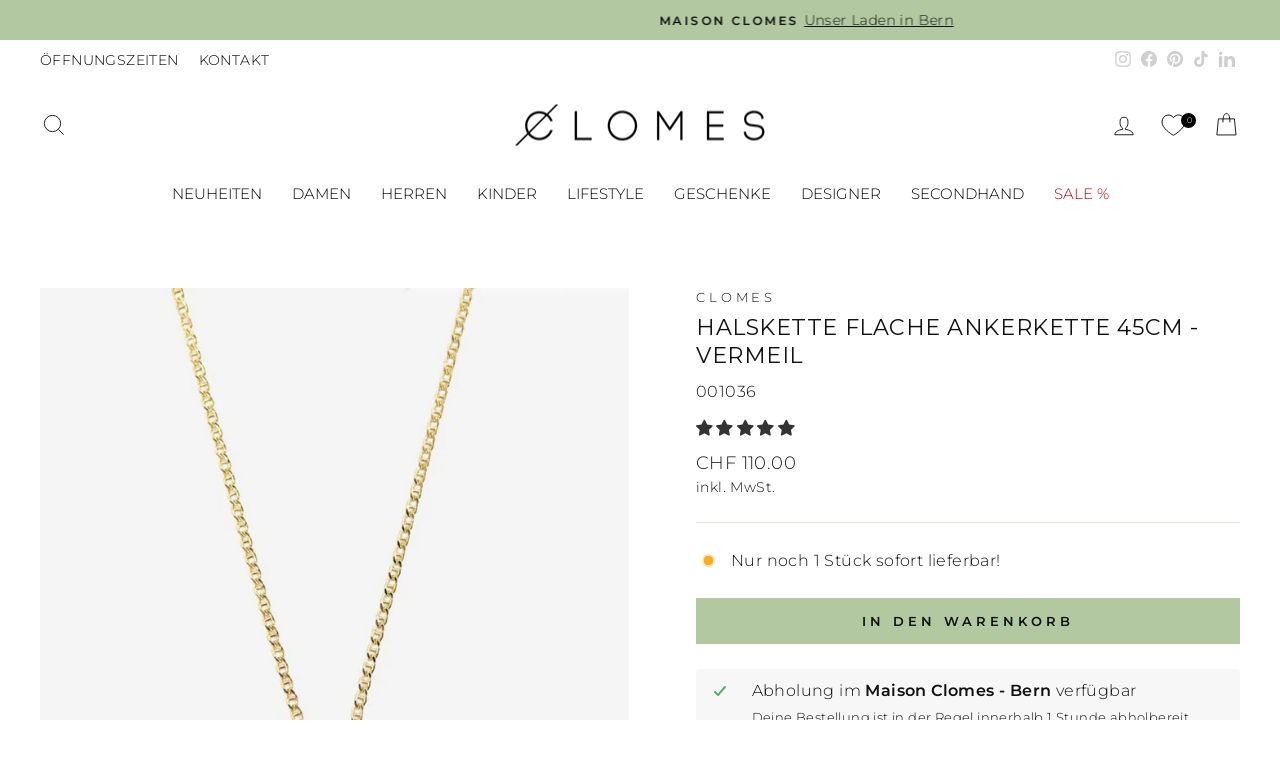

--- FILE ---
content_type: text/html; charset=utf-8
request_url: https://clomes.ch/products/halskette-flache-ankerkette-45cm-vermeil-clomes
body_size: 76160
content:
<!doctype html>
<html class="no-js" lang="de" dir="ltr">
<head>

    

    

    

    


  <meta charset="utf-8">
  <meta http-equiv="X-UA-Compatible" content="IE=edge,chrome=1">
  <meta name="viewport" content="width=device-width,initial-scale=1">
  <meta name="theme-color" content="#b2c8a1">
  
  <link rel="canonical" href="https://clomes.ch/products/halskette-flache-ankerkette-45cm-vermeil-clomes">
  <link rel="preconnect" href="https://cdn.shopify.com" crossorigin>
  <link rel="preconnect" href="https://fonts.shopifycdn.com" crossorigin>
  <link rel="dns-prefetch" href="https://productreviews.shopifycdn.com">
  <link rel="dns-prefetch" href="https://ajax.googleapis.com">
  <link rel="dns-prefetch" href="https://maps.googleapis.com">
  <link rel="dns-prefetch" href="https://maps.gstatic.com"><link rel="shortcut icon" href="//clomes.ch/cdn/shop/files/clomes-favicon-2023_32x32.jpg?v=1675533858" type="image/png" /><title>Clomes | Halskette flache Ankerkette 45cm - Vermeil
&ndash; clomes.ch
</title>
<meta name="description" content="Halskette Flache Ankerkette 45Cm - Vermeil von Clomes. ✓ Gratis Versand &amp; 10 Tage Rückgaberecht.✓ Laden in Bern"><meta property="og:site_name" content="clomes.ch">
  <meta property="og:url" content="https://clomes.ch/products/halskette-flache-ankerkette-45cm-vermeil-clomes">
  <meta property="og:title" content="Halskette flache Ankerkette 45cm - Vermeil">
  <meta property="og:type" content="product">
  <meta property="og:description" content="Halskette Flache Ankerkette 45Cm - Vermeil von Clomes. ✓ Gratis Versand &amp; 10 Tage Rückgaberecht.✓ Laden in Bern"><meta property="og:image" content="http://clomes.ch/cdn/shop/files/halskette-flache-ankerkette-45cm-vermeil-clomes-clomes-891974.jpg?v=1720433652">
    <meta property="og:image:secure_url" content="https://clomes.ch/cdn/shop/files/halskette-flache-ankerkette-45cm-vermeil-clomes-clomes-891974.jpg?v=1720433652">
    <meta property="og:image:width" content="900">
    <meta property="og:image:height" content="1094"><meta name="twitter:site" content="@">
  <meta name="twitter:card" content="summary_large_image">
  <meta name="twitter:title" content="Halskette flache Ankerkette 45cm - Vermeil">
  <meta name="twitter:description" content="Halskette Flache Ankerkette 45Cm - Vermeil von Clomes. ✓ Gratis Versand &amp; 10 Tage Rückgaberecht.✓ Laden in Bern">
<style data-shopify>@font-face {
  font-family: Montserrat;
  font-weight: 400;
  font-style: normal;
  font-display: swap;
  src: url("//clomes.ch/cdn/fonts/montserrat/montserrat_n4.81949fa0ac9fd2021e16436151e8eaa539321637.woff2") format("woff2"),
       url("//clomes.ch/cdn/fonts/montserrat/montserrat_n4.a6c632ca7b62da89c3594789ba828388aac693fe.woff") format("woff");
}

  @font-face {
  font-family: Montserrat;
  font-weight: 300;
  font-style: normal;
  font-display: swap;
  src: url("//clomes.ch/cdn/fonts/montserrat/montserrat_n3.29e699231893fd243e1620595067294bb067ba2a.woff2") format("woff2"),
       url("//clomes.ch/cdn/fonts/montserrat/montserrat_n3.64ed56f012a53c08a49d49bd7e0c8d2f46119150.woff") format("woff");
}


  @font-face {
  font-family: Montserrat;
  font-weight: 600;
  font-style: normal;
  font-display: swap;
  src: url("//clomes.ch/cdn/fonts/montserrat/montserrat_n6.1326b3e84230700ef15b3a29fb520639977513e0.woff2") format("woff2"),
       url("//clomes.ch/cdn/fonts/montserrat/montserrat_n6.652f051080eb14192330daceed8cd53dfdc5ead9.woff") format("woff");
}

  @font-face {
  font-family: Montserrat;
  font-weight: 300;
  font-style: italic;
  font-display: swap;
  src: url("//clomes.ch/cdn/fonts/montserrat/montserrat_i3.9cfee8ab0b9b229ed9a7652dff7d786e45a01df2.woff2") format("woff2"),
       url("//clomes.ch/cdn/fonts/montserrat/montserrat_i3.68df04ba4494b4612ed6f9bf46b6c06246fa2fa4.woff") format("woff");
}

  @font-face {
  font-family: Montserrat;
  font-weight: 600;
  font-style: italic;
  font-display: swap;
  src: url("//clomes.ch/cdn/fonts/montserrat/montserrat_i6.e90155dd2f004112a61c0322d66d1f59dadfa84b.woff2") format("woff2"),
       url("//clomes.ch/cdn/fonts/montserrat/montserrat_i6.41470518d8e9d7f1bcdd29a447c2397e5393943f.woff") format("woff");
}

</style><link href="//clomes.ch/cdn/shop/t/16/assets/theme.css?v=80306512669337047751753365646" rel="stylesheet" type="text/css" media="all" />
<style data-shopify>:root {
    --typeHeaderPrimary: Montserrat;
    --typeHeaderFallback: sans-serif;
    --typeHeaderSize: 26px;
    --typeHeaderWeight: 400;
    --typeHeaderLineHeight: 1.3;
    --typeHeaderSpacing: 0.025em;

    --typeBasePrimary:Montserrat;
    --typeBaseFallback:sans-serif;
    --typeBaseSize: 16px;
    --typeBaseWeight: 300;
    --typeBaseSpacing: 0.025em;
    --typeBaseLineHeight: 1.5;
    --typeBaselineHeightMinus01: 1.4;

    --typeCollectionTitle: 18px;

    --iconWeight: 2px;
    --iconLinecaps: miter;

    
        --buttonRadius: 0;
    

    --colorGridOverlayOpacity: 0.1;
    --colorAnnouncement: #b2c8a1;
    --colorAnnouncementText: #111111;

    --colorBody: #ffffff;
    --colorBodyAlpha05: rgba(255, 255, 255, 0.05);
    --colorBodyDim: #f2f2f2;
    --colorBodyLightDim: #fafafa;
    --colorBodyMediumDim: #f5f5f5;


    --colorBorder: #e8e8e1;

    --colorBtnPrimary: #b2c8a1;
    --colorBtnPrimaryLight: #ccdbc1;
    --colorBtnPrimaryDim: #a5bf91;
    --colorBtnPrimaryText: #111111;

    --colorCartDot: #b2c8a1;

    --colorDrawers: #ffffff;
    --colorDrawersDim: #f2f2f2;
    --colorDrawerBorder: #e8e8e1;
    --colorDrawerText: #000000;
    --colorDrawerTextDark: #000000;
    --colorDrawerButton: #b2c8a1;
    --colorDrawerButtonText: #111111;

    --colorFooter: #e8e4da;
    --colorFooterText: #000000;
    --colorFooterTextAlpha01: #000000;

    --colorGridOverlay: #000000;
    --colorGridOverlayOpacity: 0.1;

    --colorHeaderTextAlpha01: rgba(0, 0, 0, 0.1);

    --colorHeroText: #e8e8e1;

    --colorSmallImageBg: #ffffff;
    --colorLargeImageBg: #0f0f0f;

    --colorImageOverlay: #0f0f0f;
    --colorImageOverlayOpacity: 0.0;
    --colorImageOverlayTextShadow: 0.0;

    --colorLink: #111111;

    --colorModalBg: rgba(230, 230, 230, 0.6);

    --colorNav: #ffffff;
    --colorNavText: #000000;

    --colorPrice: #1c1d1d;

    --colorSaleTag: #b2c8a1;
    --colorSaleTagText: #111111;

    --colorTextBody: #111111;
    --colorTextBodyAlpha015: rgba(17, 17, 17, 0.15);
    --colorTextBodyAlpha005: rgba(17, 17, 17, 0.05);
    --colorTextBodyAlpha008: rgba(17, 17, 17, 0.08);
    --colorTextSavings: #c20000;

    --urlIcoSelect: url(//clomes.ch/cdn/shop/t/16/assets/ico-select.svg);
    --urlIcoSelectFooter: url(//clomes.ch/cdn/shop/t/16/assets/ico-select-footer.svg);
    --urlIcoSelectWhite: url(//clomes.ch/cdn/shop/t/16/assets/ico-select-white.svg);

    --grid-gutter: 17px;
    --drawer-gutter: 20px;

    --sizeChartMargin: 25px 0;
    --sizeChartIconMargin: 5px;

    --newsletterReminderPadding: 40px;

    /*Shop Pay Installments*/
    --color-body-text: #111111;
    --color-body: #ffffff;
    --color-bg: #ffffff;
    }

    .placeholder-content {
    background-image: linear-gradient(100deg, #ffffff 40%, #f7f7f7 63%, #ffffff 79%);
    }</style><script>
    document.documentElement.className = document.documentElement.className.replace('no-js', 'js');
    window.theme = window.theme || {};
    theme.routes = {
      home: "/",
      cart: "/cart.js",
      cartPage: "/cart",
      cartAdd: "/cart/add.js",
      cartChange: "/cart/change.js",
      search: "/search",
      predictiveSearch: "/search/suggest"
    };
    theme.strings = {
      soldOut: "Ausverkauft",
      unavailable: "Nicht verfügbar",
      inStockLabel: "Sofort lieferbar!",
      oneStockLabel: "Nur noch [count] Stück sofort lieferbar!",
      otherStockLabel: "Nur noch [count] Stück sofort lieferbar!",
      willNotShipUntil: "Neue Lieferung ca. am [date] erwartet",
      willBeInStockAfter: "Neue Lieferung ca. am [date] erwartet",
      waitingForStock: "Eine mögliche Nachlieferung ist in Abklärung",
      savePrice: "Du sparst [saved_amount]",
      cartEmpty: "Dein Warenkorb ist im Moment leer.",
      cartTermsConfirmation: "Du musst den AGB zustimmen, um deinen Einkauf abzuschliessen.",
      searchCollections: "Kategorie:",
      searchPages: "Seiten:",
      searchArticles: "Artikel:",
      productFrom: "Von ",
      maxQuantity: "Du kannst nur haben [quantity] von [title] in Ihrem Warenkorbt."
    };
    theme.settings = {
      cartType: "drawer",
      isCustomerTemplate: false,
      moneyFormat: "CHF {{amount}}",
      saveType: "dollar",
      productImageSize: "natural",
      productImageCover: true,
      predictiveSearch: true,
      predictiveSearchType: null,
      predictiveSearchVendor: true,
      predictiveSearchPrice: true,
      quickView: false,
      themeName: 'Impulse',
      themeVersion: "8.0.0"
    };
  </script><script>window.performance && window.performance.mark && window.performance.mark('shopify.content_for_header.start');</script><meta name="google-site-verification" content="RII7XqqPp9RPirCMl9zsgGF3MXAsjPR3151u_juVwNo">
<meta name="facebook-domain-verification" content="sk9x6gtq9cihj33c9hzftrntdu5wug">
<meta id="shopify-digital-wallet" name="shopify-digital-wallet" content="/67165749570/digital_wallets/dialog">
<link rel="alternate" type="application/json+oembed" href="https://clomes.ch/products/halskette-flache-ankerkette-45cm-vermeil-clomes.oembed">
<script async="async" src="/checkouts/internal/preloads.js?locale=de-CH"></script>
<script id="shopify-features" type="application/json">{"accessToken":"ac277d53a6356183439a8ef3461dfbb5","betas":["rich-media-storefront-analytics"],"domain":"clomes.ch","predictiveSearch":true,"shopId":67165749570,"locale":"de"}</script>
<script>var Shopify = Shopify || {};
Shopify.shop = "clomes-ch.myshopify.com";
Shopify.locale = "de";
Shopify.currency = {"active":"CHF","rate":"1.0"};
Shopify.country = "CH";
Shopify.theme = {"name":"Impulse - Update - 2025-07-24","id":179919159618,"schema_name":"Impulse","schema_version":"8.0.0","theme_store_id":null,"role":"main"};
Shopify.theme.handle = "null";
Shopify.theme.style = {"id":null,"handle":null};
Shopify.cdnHost = "clomes.ch/cdn";
Shopify.routes = Shopify.routes || {};
Shopify.routes.root = "/";</script>
<script type="module">!function(o){(o.Shopify=o.Shopify||{}).modules=!0}(window);</script>
<script>!function(o){function n(){var o=[];function n(){o.push(Array.prototype.slice.apply(arguments))}return n.q=o,n}var t=o.Shopify=o.Shopify||{};t.loadFeatures=n(),t.autoloadFeatures=n()}(window);</script>
<script id="shop-js-analytics" type="application/json">{"pageType":"product"}</script>
<script defer="defer" async type="module" src="//clomes.ch/cdn/shopifycloud/shop-js/modules/v2/client.init-shop-cart-sync_BH0MO3MH.de.esm.js"></script>
<script defer="defer" async type="module" src="//clomes.ch/cdn/shopifycloud/shop-js/modules/v2/chunk.common_BErAfWaM.esm.js"></script>
<script defer="defer" async type="module" src="//clomes.ch/cdn/shopifycloud/shop-js/modules/v2/chunk.modal_DqzNaksh.esm.js"></script>
<script type="module">
  await import("//clomes.ch/cdn/shopifycloud/shop-js/modules/v2/client.init-shop-cart-sync_BH0MO3MH.de.esm.js");
await import("//clomes.ch/cdn/shopifycloud/shop-js/modules/v2/chunk.common_BErAfWaM.esm.js");
await import("//clomes.ch/cdn/shopifycloud/shop-js/modules/v2/chunk.modal_DqzNaksh.esm.js");

  window.Shopify.SignInWithShop?.initShopCartSync?.({"fedCMEnabled":true,"windoidEnabled":true});

</script>
<script>(function() {
  var isLoaded = false;
  function asyncLoad() {
    if (isLoaded) return;
    isLoaded = true;
    var urls = ["?source=shopify1click\u0026shop=clomes-ch.myshopify.com"];
    for (var i = 0; i < urls.length; i++) {
      var s = document.createElement('script');
      s.type = 'text/javascript';
      s.async = true;
      s.src = urls[i];
      var x = document.getElementsByTagName('script')[0];
      x.parentNode.insertBefore(s, x);
    }
  };
  if(window.attachEvent) {
    window.attachEvent('onload', asyncLoad);
  } else {
    window.addEventListener('load', asyncLoad, false);
  }
})();</script>
<script id="__st">var __st={"a":67165749570,"offset":3600,"reqid":"45945b6f-049b-4472-a239-0cb3725bff9c-1769834808","pageurl":"clomes.ch\/products\/halskette-flache-ankerkette-45cm-vermeil-clomes","u":"85c91184f397","p":"product","rtyp":"product","rid":7986574491970};</script>
<script>window.ShopifyPaypalV4VisibilityTracking = true;</script>
<script id="captcha-bootstrap">!function(){'use strict';const t='contact',e='account',n='new_comment',o=[[t,t],['blogs',n],['comments',n],[t,'customer']],c=[[e,'customer_login'],[e,'guest_login'],[e,'recover_customer_password'],[e,'create_customer']],r=t=>t.map((([t,e])=>`form[action*='/${t}']:not([data-nocaptcha='true']) input[name='form_type'][value='${e}']`)).join(','),a=t=>()=>t?[...document.querySelectorAll(t)].map((t=>t.form)):[];function s(){const t=[...o],e=r(t);return a(e)}const i='password',u='form_key',d=['recaptcha-v3-token','g-recaptcha-response','h-captcha-response',i],f=()=>{try{return window.sessionStorage}catch{return}},m='__shopify_v',_=t=>t.elements[u];function p(t,e,n=!1){try{const o=window.sessionStorage,c=JSON.parse(o.getItem(e)),{data:r}=function(t){const{data:e,action:n}=t;return t[m]||n?{data:e,action:n}:{data:t,action:n}}(c);for(const[e,n]of Object.entries(r))t.elements[e]&&(t.elements[e].value=n);n&&o.removeItem(e)}catch(o){console.error('form repopulation failed',{error:o})}}const l='form_type',E='cptcha';function T(t){t.dataset[E]=!0}const w=window,h=w.document,L='Shopify',v='ce_forms',y='captcha';let A=!1;((t,e)=>{const n=(g='f06e6c50-85a8-45c8-87d0-21a2b65856fe',I='https://cdn.shopify.com/shopifycloud/storefront-forms-hcaptcha/ce_storefront_forms_captcha_hcaptcha.v1.5.2.iife.js',D={infoText:'Durch hCaptcha geschützt',privacyText:'Datenschutz',termsText:'Allgemeine Geschäftsbedingungen'},(t,e,n)=>{const o=w[L][v],c=o.bindForm;if(c)return c(t,g,e,D).then(n);var r;o.q.push([[t,g,e,D],n]),r=I,A||(h.body.append(Object.assign(h.createElement('script'),{id:'captcha-provider',async:!0,src:r})),A=!0)});var g,I,D;w[L]=w[L]||{},w[L][v]=w[L][v]||{},w[L][v].q=[],w[L][y]=w[L][y]||{},w[L][y].protect=function(t,e){n(t,void 0,e),T(t)},Object.freeze(w[L][y]),function(t,e,n,w,h,L){const[v,y,A,g]=function(t,e,n){const i=e?o:[],u=t?c:[],d=[...i,...u],f=r(d),m=r(i),_=r(d.filter((([t,e])=>n.includes(e))));return[a(f),a(m),a(_),s()]}(w,h,L),I=t=>{const e=t.target;return e instanceof HTMLFormElement?e:e&&e.form},D=t=>v().includes(t);t.addEventListener('submit',(t=>{const e=I(t);if(!e)return;const n=D(e)&&!e.dataset.hcaptchaBound&&!e.dataset.recaptchaBound,o=_(e),c=g().includes(e)&&(!o||!o.value);(n||c)&&t.preventDefault(),c&&!n&&(function(t){try{if(!f())return;!function(t){const e=f();if(!e)return;const n=_(t);if(!n)return;const o=n.value;o&&e.removeItem(o)}(t);const e=Array.from(Array(32),(()=>Math.random().toString(36)[2])).join('');!function(t,e){_(t)||t.append(Object.assign(document.createElement('input'),{type:'hidden',name:u})),t.elements[u].value=e}(t,e),function(t,e){const n=f();if(!n)return;const o=[...t.querySelectorAll(`input[type='${i}']`)].map((({name:t})=>t)),c=[...d,...o],r={};for(const[a,s]of new FormData(t).entries())c.includes(a)||(r[a]=s);n.setItem(e,JSON.stringify({[m]:1,action:t.action,data:r}))}(t,e)}catch(e){console.error('failed to persist form',e)}}(e),e.submit())}));const S=(t,e)=>{t&&!t.dataset[E]&&(n(t,e.some((e=>e===t))),T(t))};for(const o of['focusin','change'])t.addEventListener(o,(t=>{const e=I(t);D(e)&&S(e,y())}));const B=e.get('form_key'),M=e.get(l),P=B&&M;t.addEventListener('DOMContentLoaded',(()=>{const t=y();if(P)for(const e of t)e.elements[l].value===M&&p(e,B);[...new Set([...A(),...v().filter((t=>'true'===t.dataset.shopifyCaptcha))])].forEach((e=>S(e,t)))}))}(h,new URLSearchParams(w.location.search),n,t,e,['guest_login'])})(!0,!0)}();</script>
<script integrity="sha256-4kQ18oKyAcykRKYeNunJcIwy7WH5gtpwJnB7kiuLZ1E=" data-source-attribution="shopify.loadfeatures" defer="defer" src="//clomes.ch/cdn/shopifycloud/storefront/assets/storefront/load_feature-a0a9edcb.js" crossorigin="anonymous"></script>
<script data-source-attribution="shopify.dynamic_checkout.dynamic.init">var Shopify=Shopify||{};Shopify.PaymentButton=Shopify.PaymentButton||{isStorefrontPortableWallets:!0,init:function(){window.Shopify.PaymentButton.init=function(){};var t=document.createElement("script");t.src="https://clomes.ch/cdn/shopifycloud/portable-wallets/latest/portable-wallets.de.js",t.type="module",document.head.appendChild(t)}};
</script>
<script data-source-attribution="shopify.dynamic_checkout.buyer_consent">
  function portableWalletsHideBuyerConsent(e){var t=document.getElementById("shopify-buyer-consent"),n=document.getElementById("shopify-subscription-policy-button");t&&n&&(t.classList.add("hidden"),t.setAttribute("aria-hidden","true"),n.removeEventListener("click",e))}function portableWalletsShowBuyerConsent(e){var t=document.getElementById("shopify-buyer-consent"),n=document.getElementById("shopify-subscription-policy-button");t&&n&&(t.classList.remove("hidden"),t.removeAttribute("aria-hidden"),n.addEventListener("click",e))}window.Shopify?.PaymentButton&&(window.Shopify.PaymentButton.hideBuyerConsent=portableWalletsHideBuyerConsent,window.Shopify.PaymentButton.showBuyerConsent=portableWalletsShowBuyerConsent);
</script>
<script data-source-attribution="shopify.dynamic_checkout.cart.bootstrap">document.addEventListener("DOMContentLoaded",(function(){function t(){return document.querySelector("shopify-accelerated-checkout-cart, shopify-accelerated-checkout")}if(t())Shopify.PaymentButton.init();else{new MutationObserver((function(e,n){t()&&(Shopify.PaymentButton.init(),n.disconnect())})).observe(document.body,{childList:!0,subtree:!0})}}));
</script>

<script>window.performance && window.performance.mark && window.performance.mark('shopify.content_for_header.end');</script><script src="//clomes.ch/cdn/shop/t/16/assets/vendor-scripts-v11.js" defer="defer"></script><script src="//clomes.ch/cdn/shop/t/16/assets/theme.js?v=22325264162658116151753365622" defer="defer"></script><!-- Klaviyo Identifizierungs-Code beginnt hier -->
  <script type="text/javascript">
    document.addEventListener("DOMContentLoaded", function() {
      // Überprüfen, ob ein Kunde angemeldet ist
      
    });
  </script>
  <!-- Klaviyo Identifizierungs-Code endet hier -->

  
<!-- BEGIN app block: shopify://apps/consentmo-gdpr/blocks/gdpr_cookie_consent/4fbe573f-a377-4fea-9801-3ee0858cae41 -->


<!-- END app block --><!-- BEGIN app block: shopify://apps/se-wishlist-engine/blocks/app-embed/8f7c0857-8e71-463d-a168-8e133094753b --><link rel="preload" href="https://cdn.shopify.com/extensions/019c0d88-5302-78ce-b970-8cc2aac0c05c/wishlist-engine-227/assets/wishlist-engine.css" as="style" onload="this.onload=null;this.rel='stylesheet'">
<noscript><link rel="stylesheet" href="https://cdn.shopify.com/extensions/019c0d88-5302-78ce-b970-8cc2aac0c05c/wishlist-engine-227/assets/wishlist-engine.css"></noscript>

<meta name="wishlist_shop_current_currency" content="CHF {{amount}}" id="wishlist_shop_current_currency"/>
<script data-id="Ad05seVZTT0FSY1FTM__14198427981142892921" type="application/javascript">
  var  customHeartIcon='';
  var  customHeartFillIcon='';
</script>

 
<script src="https://cdn.shopify.com/extensions/019c0d88-5302-78ce-b970-8cc2aac0c05c/wishlist-engine-227/assets/wishlist-engine-app.js" defer></script>

<!-- END app block --><!-- BEGIN app block: shopify://apps/judge-me-reviews/blocks/judgeme_core/61ccd3b1-a9f2-4160-9fe9-4fec8413e5d8 --><!-- Start of Judge.me Core -->






<link rel="dns-prefetch" href="https://cdnwidget.judge.me">
<link rel="dns-prefetch" href="https://cdn.judge.me">
<link rel="dns-prefetch" href="https://cdn1.judge.me">
<link rel="dns-prefetch" href="https://api.judge.me">

<script data-cfasync='false' class='jdgm-settings-script'>window.jdgmSettings={"pagination":5,"disable_web_reviews":false,"badge_no_review_text":"Keine Bewertungen","badge_n_reviews_text":" ({{ n }})","badge_star_color":"#333333","hide_badge_preview_if_no_reviews":true,"badge_hide_text":false,"enforce_center_preview_badge":false,"widget_title":"Kundenbewertungen","widget_open_form_text":"Produkt bewerten","widget_close_form_text":"Bewertung abbrechen","widget_refresh_page_text":"Seite neu laden","widget_summary_text":"Basierend auf {{ number_of_reviews }} Bewertung/Bewertungen","widget_no_review_text":"Mach die erste Bewertung für dieses Produkt","widget_name_field_text":"Anzeigename","widget_verified_name_field_text":"Verifizierter Name (öffentlich)","widget_name_placeholder_text":"Dein Name (wird angezeigt)","widget_required_field_error_text":"Dieses Feld ist erforderlich.","widget_email_field_text":"E-Mail-Adresse","widget_verified_email_field_text":"Verifizierte E-Mail (privat, kann nicht bearbeitet werden)","widget_email_placeholder_text":"Deine E-Mail Adresse (wird nicht angezeigt)","widget_email_field_error_text":"Bitte gib eine gültige E-Mail-Adresse ein.","widget_rating_field_text":"Bewertung","widget_review_title_field_text":"Bewertungstitel","widget_review_title_placeholder_text":"Titel deiner Bewertung","widget_review_body_field_text":"Bewertungsinhalt","widget_review_body_placeholder_text":"Schreibe hier deine Bewertung","widget_pictures_field_text":"Bild/Video (optional)","widget_submit_review_text":"Bewertung abschicken","widget_submit_verified_review_text":"Verifizierte Bewertung abschicken","widget_submit_success_msg_with_auto_publish":"Vielen Dank! Bitte aktualisiere die Seite in wenigen Augenblicken, um deine Bewertung zu sehen. Du kannst deine Bewertung entfernen oder bearbeiten, indem du dich bei \u003ca href='https://judge.me/login' target='_blank' rel='nofollow noopener'\u003eJudge.me anmeldest\u003c/a\u003e","widget_submit_success_msg_no_auto_publish":"Vielen Dank! Deine Bewertung wird veröffentlicht, sobald sie jemandem aus unserem Team genehmigt wurde. Du kannst deine Bewertung entfernen oder bearbeiten, indem du dich bei \u003ca href='https://judge.me/login' target='_blank' rel='nofollow noopener'\u003eJudge.me anmeldest\u003c/a\u003e","widget_show_default_reviews_out_of_total_text":"Es werden {{ n_reviews_shown }} von {{ n_reviews }} Bewertungen angezeigt.","widget_show_all_link_text":"Alle anzeigen","widget_show_less_link_text":"Weniger anzeigen","widget_author_said_text":"{{ reviewer_name }} sagte:","widget_days_text":"vor {{ n }} Tag/Tagen","widget_weeks_text":"vor {{ n }} Woche/Wochen","widget_months_text":"vor {{ n }} Monat/Monaten","widget_years_text":"vor {{ n }} Jahr/Jahren","widget_yesterday_text":"Gestern","widget_today_text":"Heute","widget_replied_text":"\u003e\u003e Das Team von Clomes hat geantwortet:","widget_read_more_text":"Mehr lesen","widget_reviewer_name_as_initial":"last_initial","widget_rating_filter_color":"","widget_rating_filter_see_all_text":"Alle Bewertungen anzeigen","widget_sorting_most_recent_text":"Neueste","widget_sorting_highest_rating_text":"Höchste Bewertung","widget_sorting_lowest_rating_text":"Niedrigste Bewertung","widget_sorting_with_pictures_text":"Nur Bilder","widget_sorting_most_helpful_text":"Hilfreichste","widget_open_question_form_text":"Frage zu diesem Produkt","widget_reviews_subtab_text":"Bewertungen","widget_questions_subtab_text":"Fragen","widget_question_label_text":"Frage","widget_answer_label_text":"Antwort","widget_question_placeholder_text":"Stelle hier deine Frage","widget_submit_question_text":"Frage absenden","widget_question_submit_success_text":"Vielen Dank für deine Frage zu diesem Produkt! Wir senden dir eine E-Mail wenn wir deine Frage beantwortet haben und die Antwort veröffentlicht wurde.","widget_star_color":"#333333","verified_badge_text":"Verifizierte/r Kund:in","verified_badge_bg_color":"#B2C8A1","verified_badge_text_color":"#333333","verified_badge_placement":"left-of-reviewer-name","widget_review_max_height":"","widget_hide_border":false,"widget_social_share":false,"widget_thumb":true,"widget_review_location_show":false,"widget_location_format":"country_iso_code","all_reviews_include_out_of_store_products":true,"all_reviews_out_of_store_text":"(außerhalb des Shops)","all_reviews_pagination":100,"all_reviews_product_name_prefix_text":"über","enable_review_pictures":true,"enable_question_anwser":true,"widget_theme":"align","review_date_format":"timestamp","default_sort_method":"most-recent","widget_product_reviews_subtab_text":"Produktbewertungen","widget_shop_reviews_subtab_text":"Shop-Bewertungen","widget_other_products_reviews_text":"Bewertungen für andere Produkte","widget_store_reviews_subtab_text":"Shop-Bewertungen","widget_no_store_reviews_text":"Dieser Shop hat noch keine Bewertungen erhalten","widget_web_restriction_product_reviews_text":"Dieses Produkt hat noch keine Bewertungen erhalten","widget_no_items_text":"Keine Elemente gefunden","widget_show_more_text":"Mehr anzeigen","widget_write_a_store_review_text":"Shop-Bewertung schreiben","widget_other_languages_heading":"Bewertungen in anderen Sprachen","widget_translate_review_text":"Bewertung übersetzen nach {{ language }}","widget_translating_review_text":"Übersetzung läuft...","widget_show_original_translation_text":"Original anzeigen ({{ language }})","widget_translate_review_failed_text":"Bewertung konnte nicht übersetzt werden.","widget_translate_review_retry_text":"Erneut versuchen","widget_translate_review_try_again_later_text":"Versuchen Sie es später noch einmal","show_product_url_for_grouped_product":false,"widget_sorting_pictures_first_text":"Bilder zuerst","show_pictures_on_all_rev_page_mobile":false,"show_pictures_on_all_rev_page_desktop":false,"floating_tab_hide_mobile_install_preference":false,"floating_tab_button_name":"★ Bewertungen","floating_tab_title":"Lassen Sie Kunden für uns sprechen","floating_tab_button_color":"","floating_tab_button_background_color":"","floating_tab_url":"","floating_tab_url_enabled":false,"floating_tab_tab_style":"text","all_reviews_text_badge_text":"Kunden bewerten uns mit {{ shop.metafields.judgeme.all_reviews_rating | round: 1 }}/5 basierend auf {{ shop.metafields.judgeme.all_reviews_count }} Bewertungen.","all_reviews_text_badge_text_branded_style":"{{ shop.metafields.judgeme.all_reviews_rating | round: 1 }} von 5 Sternen basierend auf {{ shop.metafields.judgeme.all_reviews_count }} Bewertungen","is_all_reviews_text_badge_a_link":false,"show_stars_for_all_reviews_text_badge":false,"all_reviews_text_badge_url":"","all_reviews_text_style":"text","all_reviews_text_color_style":"judgeme_brand_color","all_reviews_text_color":"#108474","all_reviews_text_show_jm_brand":true,"featured_carousel_show_header":true,"featured_carousel_title":"Was unsere Kund:innen sagen","testimonials_carousel_title":"Kunden sagen uns","videos_carousel_title":"Echte Kunden-Geschichten","cards_carousel_title":"Kunden sagen uns","featured_carousel_count_text":"aus {{ n }} Bewertungen","featured_carousel_add_link_to_all_reviews_page":false,"featured_carousel_url":"","featured_carousel_show_images":true,"featured_carousel_autoslide_interval":5,"featured_carousel_arrows_on_the_sides":false,"featured_carousel_height":300,"featured_carousel_width":100,"featured_carousel_image_size":0,"featured_carousel_image_height":250,"featured_carousel_arrow_color":"#f2f0eb","verified_count_badge_style":"vintage","verified_count_badge_orientation":"horizontal","verified_count_badge_color_style":"judgeme_brand_color","verified_count_badge_color":"#108474","is_verified_count_badge_a_link":false,"verified_count_badge_url":"","verified_count_badge_show_jm_brand":true,"widget_rating_preset_default":5,"widget_first_sub_tab":"product-reviews","widget_show_histogram":true,"widget_histogram_use_custom_color":false,"widget_pagination_use_custom_color":false,"widget_star_use_custom_color":true,"widget_verified_badge_use_custom_color":true,"widget_write_review_use_custom_color":true,"picture_reminder_submit_button":"Upload Pictures","enable_review_videos":false,"mute_video_by_default":false,"widget_sorting_videos_first_text":"Videos zuerst","widget_review_pending_text":"Ausstehend","featured_carousel_items_for_large_screen":2,"social_share_options_order":"Facebook,Twitter","remove_microdata_snippet":true,"disable_json_ld":false,"enable_json_ld_products":false,"preview_badge_show_question_text":false,"preview_badge_no_question_text":"Keine Fragen","preview_badge_n_question_text":"{{ number_of_questions }} Frage/Fragen","qa_badge_show_icon":false,"qa_badge_position":"same-row","remove_judgeme_branding":true,"widget_add_search_bar":false,"widget_search_bar_placeholder":"Suchen","widget_sorting_verified_only_text":"Nur verifizierte","featured_carousel_theme":"vertical","featured_carousel_show_rating":true,"featured_carousel_show_title":true,"featured_carousel_show_body":true,"featured_carousel_show_date":false,"featured_carousel_show_reviewer":true,"featured_carousel_show_product":false,"featured_carousel_header_background_color":"#f2f0eb","featured_carousel_header_text_color":"#333333","featured_carousel_name_product_separator":"bewertete","featured_carousel_full_star_background":"#635b5b","featured_carousel_empty_star_background":"#dadada","featured_carousel_vertical_theme_background":"#f9fafb","featured_carousel_verified_badge_enable":false,"featured_carousel_verified_badge_color":"#108474","featured_carousel_border_style":"round","featured_carousel_review_line_length_limit":3,"featured_carousel_more_reviews_button_text":"Mehr Bewertungen lesen","featured_carousel_view_product_button_text":"Produkt ansehen","all_reviews_page_load_reviews_on":"scroll","all_reviews_page_load_more_text":"Mehr Bewertungen laden","disable_fb_tab_reviews":false,"enable_ajax_cdn_cache":false,"widget_advanced_speed_features":5,"widget_public_name_text":"wird öffentlich angezeigt wie","default_reviewer_name":"Dominic","default_reviewer_name_has_non_latin":true,"widget_reviewer_anonymous":"Anonym","medals_widget_title":"Judge.me Bewertungsmedaillen","medals_widget_background_color":"#f9fafb","medals_widget_position":"footer_all_pages","medals_widget_border_color":"#f9fafb","medals_widget_verified_text_position":"left","medals_widget_use_monochromatic_version":false,"medals_widget_elements_color":"#108474","show_reviewer_avatar":true,"widget_invalid_yt_video_url_error_text":"Keine YouTube-Video-URL","widget_max_length_field_error_text":"Bitte geben Sie nicht mehr als {0} Zeichen ein.","widget_show_country_flag":true,"widget_show_collected_via_shop_app":true,"widget_verified_by_shop_badge_style":"light","widget_verified_by_shop_text":"Verifiziert vom Shop","widget_show_photo_gallery":true,"widget_load_with_code_splitting":true,"widget_ugc_install_preference":false,"widget_ugc_title":"Von uns hergestellt, von Ihnen geteilt","widget_ugc_subtitle":"Markieren Sie uns, um Ihr Bild auf unserer Seite zu sehen","widget_ugc_arrows_color":"#ffffff","widget_ugc_primary_button_text":"Jetzt kaufen","widget_ugc_primary_button_background_color":"#108474","widget_ugc_primary_button_text_color":"#ffffff","widget_ugc_primary_button_border_width":"0","widget_ugc_primary_button_border_style":"none","widget_ugc_primary_button_border_color":"#108474","widget_ugc_primary_button_border_radius":"25","widget_ugc_secondary_button_text":"Mehr laden","widget_ugc_secondary_button_background_color":"#ffffff","widget_ugc_secondary_button_text_color":"#108474","widget_ugc_secondary_button_border_width":"2","widget_ugc_secondary_button_border_style":"solid","widget_ugc_secondary_button_border_color":"#108474","widget_ugc_secondary_button_border_radius":"25","widget_ugc_reviews_button_text":"Bewertungen ansehen","widget_ugc_reviews_button_background_color":"#ffffff","widget_ugc_reviews_button_text_color":"#108474","widget_ugc_reviews_button_border_width":"2","widget_ugc_reviews_button_border_style":"solid","widget_ugc_reviews_button_border_color":"#108474","widget_ugc_reviews_button_border_radius":"25","widget_ugc_reviews_button_link_to":"judgeme-reviews-page","widget_ugc_show_post_date":true,"widget_ugc_max_width":"800","widget_rating_metafield_value_type":true,"widget_primary_color":"#333333","widget_enable_secondary_color":false,"widget_secondary_color":"#edf5f5","widget_summary_average_rating_text":"{{ average_rating }} von 5","widget_media_grid_title":"Kundenfotos \u0026 -videos","widget_media_grid_see_more_text":"Mehr sehen","widget_round_style":false,"widget_show_product_medals":false,"widget_verified_by_judgeme_text":"Verifiziert von Judge.me","widget_show_store_medals":true,"widget_verified_by_judgeme_text_in_store_medals":"Verifiziert von Judge.me","widget_media_field_exceed_quantity_message":"Entschuldigung, wir können nur {{ max_media }} für eine Bewertung akzeptieren.","widget_media_field_exceed_limit_message":"{{ file_name }} ist zu gross, bitte wähle einen {{ media_type }} kleiner als {{ size_limit }} MB.","widget_review_submitted_text":"Bewertung abgesendet!","widget_question_submitted_text":"Frage abgesendet!","widget_close_form_text_question":"Abbrechen","widget_write_your_answer_here_text":"Schreib deine Antwort hier","widget_enabled_branded_link":true,"widget_show_collected_by_judgeme":false,"widget_reviewer_name_color":"","widget_write_review_text_color":"#333333","widget_write_review_bg_color":"#B2C8A1","widget_collected_by_judgeme_text":"gesammelt von Judge.me","widget_pagination_type":"standard","widget_load_more_text":"Mehr laden","widget_load_more_color":"#108474","widget_full_review_text":"Vollständige Bewertung","widget_read_more_reviews_text":"Mehr Bewertungen lesen","widget_read_questions_text":"Fragen lesen","widget_questions_and_answers_text":"Fragen \u0026 Antworten","widget_verified_by_text":"Verifiziert von","widget_verified_text":"Verifiziert","widget_number_of_reviews_text":"{{ number_of_reviews }} Bewertungen","widget_back_button_text":"Zurück","widget_next_button_text":"Weiter","widget_custom_forms_filter_button":"Filter","custom_forms_style":"vertical","widget_show_review_information":false,"how_reviews_are_collected":"Wie werden Bewertungen gesammelt?","widget_show_review_keywords":true,"widget_gdpr_statement":"Wie wir Ihre Daten verwenden: Wir kontaktieren Sie nur bezüglich der von Ihnen abgegebenen Bewertung und nur, wenn nötig. Durch das Absenden Ihrer Bewertung stimmen Sie den \u003ca href='https://judge.me/terms' target='_blank' rel='nofollow noopener'\u003eNutzungsbedingungen\u003c/a\u003e, der \u003ca href='https://judge.me/privacy' target='_blank' rel='nofollow noopener'\u003eDatenschutzrichtlinie\u003c/a\u003e und den \u003ca href='https://judge.me/content-policy' target='_blank' rel='nofollow noopener'\u003eInhaltsrichtlinien\u003c/a\u003e von Judge.me zu.","widget_multilingual_sorting_enabled":false,"widget_translate_review_content_enabled":false,"widget_translate_review_content_method":"manual","popup_widget_review_selection":"automatically_with_pictures","popup_widget_round_border_style":true,"popup_widget_show_title":true,"popup_widget_show_body":true,"popup_widget_show_reviewer":false,"popup_widget_show_product":true,"popup_widget_show_pictures":true,"popup_widget_use_review_picture":true,"popup_widget_show_on_home_page":true,"popup_widget_show_on_product_page":true,"popup_widget_show_on_collection_page":true,"popup_widget_show_on_cart_page":true,"popup_widget_position":"bottom_left","popup_widget_first_review_delay":5,"popup_widget_duration":5,"popup_widget_interval":5,"popup_widget_review_count":5,"popup_widget_hide_on_mobile":true,"review_snippet_widget_round_border_style":true,"review_snippet_widget_card_color":"#FFFFFF","review_snippet_widget_slider_arrows_background_color":"#FFFFFF","review_snippet_widget_slider_arrows_color":"#000000","review_snippet_widget_star_color":"#108474","show_product_variant":false,"all_reviews_product_variant_label_text":"Variante: ","widget_show_verified_branding":false,"widget_ai_summary_title":"Kunden sagen","widget_ai_summary_disclaimer":"KI-gestützte Bewertungszusammenfassung basierend auf aktuellen Kundenbewertungen","widget_show_ai_summary":false,"widget_show_ai_summary_bg":false,"widget_show_review_title_input":true,"redirect_reviewers_invited_via_email":"review_widget","request_store_review_after_product_review":false,"request_review_other_products_in_order":false,"review_form_color_scheme":"custom","review_form_corner_style":"soft","review_form_star_color":"#000000","review_form_text_color":"#333333","review_form_background_color":"#ffffff","review_form_field_background_color":"#fafafa","review_form_button_color":"#B2C8A2","review_form_button_text_color":"#333333","review_form_modal_overlay_color":"#000000","review_content_screen_title_text":"Wie gefällt dir deine neue Errungenschaft?","review_content_introduction_text":"Erzähl uns (und anderen) in 1 Minute, was du denkst. Deine Meinung macht den Unterschied.","store_review_form_title_text":"Wie würden Sie diesen Shop bewerten?","store_review_form_introduction_text":"Wir würden uns freuen, wenn Sie etwas über Ihre Erfahrung teilen würden.","show_review_guidance_text":true,"one_star_review_guidance_text":"Nicht überzeugt","five_star_review_guidance_text":"Total begeistert","customer_information_screen_title_text":"Über dich","customer_information_introduction_text":"Bitte teile uns mehr über dich mit.","custom_questions_screen_title_text":"Ihre Erfahrung im Detail","custom_questions_introduction_text":"Hier sind einige Fragen, die uns helfen, mehr über Ihre Erfahrung zu verstehen.","review_submitted_screen_title_text":"Vielen Dank für Ihre Bewertung!","review_submitted_screen_thank_you_text":"Wir verarbeiten sie und sie wird bald im Shop erscheinen.","review_submitted_screen_email_verification_text":"Bitte bestätigen Sie Ihre E-Mail-Adresse, indem Sie auf den Link klicken, den wir Ihnen gerade gesendet haben. Dies hilft uns, die Bewertungen authentisch zu halten.","review_submitted_request_store_review_text":"Möchten Sie Ihre Erfahrung beim Einkaufen bei uns teilen?","review_submitted_review_other_products_text":"Möchten Sie diese Produkte bewerten?","store_review_screen_title_text":"Möchten Sie Ihre Erfahrung mit uns teilen?","store_review_introduction_text":"Wir würden uns freuen, wenn Sie etwas über Ihre Erfahrung teilen würden.","reviewer_media_screen_title_picture_text":"Bild teilen","reviewer_media_introduction_picture_text":"Lade ein Foto hoch, um deine Bewertung noch authentischer zu machen und anderen Menschen bei ihrem Kaufentscheid zu helfen.","reviewer_media_screen_title_video_text":"Video teilen","reviewer_media_introduction_video_text":"Laden Sie ein Video hoch, um Ihre Bewertung zu unterstützen.","reviewer_media_screen_title_picture_or_video_text":"Bild oder Video teilen","reviewer_media_introduction_picture_or_video_text":"Laden Sie ein Foto oder Video hoch, um Ihre Bewertung zu unterstützen.","reviewer_media_youtube_url_text":"Fügen Sie hier Ihre Youtube-URL ein","advanced_settings_next_step_button_text":"Weiter","advanced_settings_close_review_button_text":"Schliessen","modal_write_review_flow":true,"write_review_flow_required_text":"Erforderlich","write_review_flow_privacy_message_text":"Wir respektieren Ihre Privatsphäre.","write_review_flow_anonymous_text":"Bewertung als anonym","write_review_flow_visibility_text":"Dies wird nicht für andere Kunden sichtbar sein.","write_review_flow_multiple_selection_help_text":"Wählen Sie so viele aus, wie Sie möchten","write_review_flow_single_selection_help_text":"Wählen Sie eine Option","write_review_flow_required_field_error_text":"Dieses Feld ist erforderlich","write_review_flow_invalid_email_error_text":"Bitte geben Sie eine gültige E-Mail-Adresse ein","write_review_flow_max_length_error_text":"Max. {{ max_length }} Zeichen.","write_review_flow_media_upload_text":"\u003cb\u003eZum Hochladen klicken\u003c/b\u003e oder ziehen und ablegen","write_review_flow_gdpr_statement":"Wir kontaktieren Sie nur bei Bedarf bezüglich Ihrer Bewertung. Mit dem Absenden Ihrer Bewertung stimmen Sie unseren \u003ca href='https://judge.me/terms' target='_blank' rel='nofollow noopener'\u003eGeschäftsbedingungen\u003c/a\u003e und unserer \u003ca href='https://judge.me/privacy' target='_blank' rel='nofollow noopener'\u003eDatenschutzrichtlinie\u003c/a\u003e zu.","rating_only_reviews_enabled":true,"show_negative_reviews_help_screen":false,"new_review_flow_help_screen_rating_threshold":3,"negative_review_resolution_screen_title_text":"Erzählen Sie uns mehr","negative_review_resolution_text":"Ihre Erfahrung ist uns wichtig. Falls es Probleme mit Ihrem Kauf gab, sind wir hier, um zu helfen. Zögern Sie nicht, uns zu kontaktieren, wir würden gerne die Gelegenheit haben, die Dinge zu korrigieren.","negative_review_resolution_button_text":"Kontaktieren Sie uns","negative_review_resolution_proceed_with_review_text":"Hinterlassen Sie eine Bewertung","negative_review_resolution_subject":"Problem mit dem Kauf von {{ shop_name }}.{{ order_name }}","preview_badge_collection_page_install_status":false,"widget_review_custom_css":"","preview_badge_custom_css":"","preview_badge_stars_count":"5-stars","featured_carousel_custom_css":"","floating_tab_custom_css":"","all_reviews_widget_custom_css":"","medals_widget_custom_css":"","verified_badge_custom_css":"","all_reviews_text_custom_css":"","transparency_badges_collected_via_store_invite":false,"transparency_badges_from_another_provider":false,"transparency_badges_collected_from_store_visitor":false,"transparency_badges_collected_by_verified_review_provider":false,"transparency_badges_earned_reward":false,"transparency_badges_collected_via_store_invite_text":"Bewertung gesammelt durch eine Einladung zum Shop","transparency_badges_from_another_provider_text":"Bewertung gesammelt von einem anderen Anbieter","transparency_badges_collected_from_store_visitor_text":"Bewertung gesammelt von einem Shop-Besucher","transparency_badges_written_in_google_text":"Bewertung in Google geschrieben","transparency_badges_written_in_etsy_text":"Bewertung in Etsy geschrieben","transparency_badges_written_in_shop_app_text":"Bewertung in Shop App geschrieben","transparency_badges_earned_reward_text":"Bewertung erhielt eine Belohnung für zukünftige Bestellungen","product_review_widget_per_page":10,"widget_store_review_label_text":"Shop-Bewertung","checkout_comment_extension_title_on_product_page":"Customer Comments","checkout_comment_extension_num_latest_comment_show":5,"checkout_comment_extension_format":"name_and_timestamp","checkout_comment_customer_name":"last_initial","checkout_comment_comment_notification":true,"preview_badge_collection_page_install_preference":true,"preview_badge_home_page_install_preference":false,"preview_badge_product_page_install_preference":true,"review_widget_install_preference":"","review_carousel_install_preference":false,"floating_reviews_tab_install_preference":"none","verified_reviews_count_badge_install_preference":false,"all_reviews_text_install_preference":false,"review_widget_best_location":true,"judgeme_medals_install_preference":false,"review_widget_revamp_enabled":true,"review_widget_qna_enabled":false,"review_widget_revamp_dual_publish_end_date":"2026-01-29T15:05:03.000+00:00","review_widget_header_theme":"standard","review_widget_widget_title_enabled":true,"review_widget_header_text_size":"large","review_widget_header_text_weight":"regular","review_widget_average_rating_style":"compact","review_widget_bar_chart_enabled":true,"review_widget_bar_chart_type":"stars","review_widget_bar_chart_style":"standard","review_widget_expanded_media_gallery_enabled":false,"review_widget_reviews_section_theme":"standard","review_widget_image_style":"thumbnails","review_widget_review_image_ratio":"square","review_widget_stars_size":"medium","review_widget_verified_badge":"standard_text","review_widget_review_title_text_size":"small","review_widget_review_text_size":"small","review_widget_review_text_length":"medium","review_widget_number_of_columns_desktop":3,"review_widget_carousel_transition_speed":5,"review_widget_custom_questions_answers_display":"always","review_widget_button_color":"#A5BF91","review_widget_button_text_color":"#000000","review_widget_text_color":"#000000","review_widget_lighter_text_color":"#7B7B7B","review_widget_corner_styling":"square","review_widget_review_word_singular":"Bewertung","review_widget_review_word_plural":"Bewertungen","review_widget_voting_label":"Hilfreich?","review_widget_shop_reply_label":"Antwort von {{ shop_name }}:","review_widget_filters_title":"Filter","qna_widget_question_word_singular":"Frage","qna_widget_question_word_plural":"Fragen","qna_widget_answer_reply_label":"Antwort von {{ answerer_name }}:","qna_content_screen_title_text":"Frage dieses Produkts stellen","qna_widget_question_required_field_error_text":"Bitte geben Sie Ihre Frage ein.","qna_widget_flow_gdpr_statement":"Wir kontaktieren Sie nur bei Bedarf bezüglich Ihrer Frage. Mit dem Absenden Ihrer Frage stimmen Sie unseren \u003ca href='https://judge.me/terms' target='_blank' rel='nofollow noopener'\u003eGeschäftsbedingungen\u003c/a\u003e und unserer \u003ca href='https://judge.me/privacy' target='_blank' rel='nofollow noopener'\u003eDatenschutzrichtlinie\u003c/a\u003e zu.","qna_widget_question_submitted_text":"Danke für Ihre Frage!","qna_widget_close_form_text_question":"Schließen","qna_widget_question_submit_success_text":"Wir werden Ihnen per E-Mail informieren, wenn wir Ihre Frage beantworten.","all_reviews_widget_v2025_enabled":false,"all_reviews_widget_v2025_header_theme":"default","all_reviews_widget_v2025_widget_title_enabled":true,"all_reviews_widget_v2025_header_text_size":"medium","all_reviews_widget_v2025_header_text_weight":"regular","all_reviews_widget_v2025_average_rating_style":"compact","all_reviews_widget_v2025_bar_chart_enabled":true,"all_reviews_widget_v2025_bar_chart_type":"numbers","all_reviews_widget_v2025_bar_chart_style":"standard","all_reviews_widget_v2025_expanded_media_gallery_enabled":false,"all_reviews_widget_v2025_show_store_medals":true,"all_reviews_widget_v2025_show_photo_gallery":true,"all_reviews_widget_v2025_show_review_keywords":false,"all_reviews_widget_v2025_show_ai_summary":false,"all_reviews_widget_v2025_show_ai_summary_bg":false,"all_reviews_widget_v2025_add_search_bar":false,"all_reviews_widget_v2025_default_sort_method":"most-recent","all_reviews_widget_v2025_reviews_per_page":10,"all_reviews_widget_v2025_reviews_section_theme":"default","all_reviews_widget_v2025_image_style":"thumbnails","all_reviews_widget_v2025_review_image_ratio":"square","all_reviews_widget_v2025_stars_size":"medium","all_reviews_widget_v2025_verified_badge":"bold_badge","all_reviews_widget_v2025_review_title_text_size":"medium","all_reviews_widget_v2025_review_text_size":"medium","all_reviews_widget_v2025_review_text_length":"medium","all_reviews_widget_v2025_number_of_columns_desktop":3,"all_reviews_widget_v2025_carousel_transition_speed":5,"all_reviews_widget_v2025_custom_questions_answers_display":"always","all_reviews_widget_v2025_show_product_variant":false,"all_reviews_widget_v2025_show_reviewer_avatar":true,"all_reviews_widget_v2025_reviewer_name_as_initial":"","all_reviews_widget_v2025_review_location_show":false,"all_reviews_widget_v2025_location_format":"","all_reviews_widget_v2025_show_country_flag":false,"all_reviews_widget_v2025_verified_by_shop_badge_style":"light","all_reviews_widget_v2025_social_share":false,"all_reviews_widget_v2025_social_share_options_order":"Facebook,Twitter,LinkedIn,Pinterest","all_reviews_widget_v2025_pagination_type":"standard","all_reviews_widget_v2025_button_text_color":"#FFFFFF","all_reviews_widget_v2025_text_color":"#000000","all_reviews_widget_v2025_lighter_text_color":"#7B7B7B","all_reviews_widget_v2025_corner_styling":"soft","all_reviews_widget_v2025_title":"Kundenbewertungen","all_reviews_widget_v2025_ai_summary_title":"Kunden sagen über diesen Shop","all_reviews_widget_v2025_no_review_text":"Schreiben Sie die erste Bewertung","platform":"shopify","branding_url":"https://app.judge.me/reviews/stores/clomes.ch","branding_text":"Unterstützt von Judge.me","locale":"en","reply_name":"clomes.ch","widget_version":"3.0","footer":true,"autopublish":true,"review_dates":false,"enable_custom_form":false,"shop_use_review_site":true,"shop_locale":"de","enable_multi_locales_translations":true,"show_review_title_input":true,"review_verification_email_status":"never","can_be_branded":true,"reply_name_text":"clomes.ch"};</script> <style class='jdgm-settings-style'>﻿.jdgm-xx{left:0}:root{--jdgm-primary-color: #333;--jdgm-secondary-color: rgba(51,51,51,0.1);--jdgm-star-color: #333;--jdgm-write-review-text-color: #333333;--jdgm-write-review-bg-color: #B2C8A1;--jdgm-paginate-color: #333;--jdgm-border-radius: 0;--jdgm-reviewer-name-color: #333333}.jdgm-histogram__bar-content{background-color:#333}.jdgm-rev[data-verified-buyer=true] .jdgm-rev__icon.jdgm-rev__icon:after,.jdgm-rev__buyer-badge.jdgm-rev__buyer-badge{color:#333333;background-color:#B2C8A1}.jdgm-review-widget--small .jdgm-gallery.jdgm-gallery .jdgm-gallery__thumbnail-link:nth-child(8) .jdgm-gallery__thumbnail-wrapper.jdgm-gallery__thumbnail-wrapper:before{content:"Mehr sehen"}@media only screen and (min-width: 768px){.jdgm-gallery.jdgm-gallery .jdgm-gallery__thumbnail-link:nth-child(8) .jdgm-gallery__thumbnail-wrapper.jdgm-gallery__thumbnail-wrapper:before{content:"Mehr sehen"}}.jdgm-rev__thumb-btn{color:#333}.jdgm-rev__thumb-btn:hover{opacity:0.8}.jdgm-rev__thumb-btn:not([disabled]):hover,.jdgm-rev__thumb-btn:hover,.jdgm-rev__thumb-btn:active,.jdgm-rev__thumb-btn:visited{color:#333}.jdgm-preview-badge .jdgm-star.jdgm-star{color:#333333}.jdgm-prev-badge[data-average-rating='0.00']{display:none !important}.jdgm-rev .jdgm-rev__timestamp,.jdgm-quest .jdgm-rev__timestamp,.jdgm-carousel-item__timestamp{display:none !important}.jdgm-author-fullname{display:none !important}.jdgm-author-all-initials{display:none !important}.jdgm-rev-widg__title{visibility:hidden}.jdgm-rev-widg__summary-text{visibility:hidden}.jdgm-prev-badge__text{visibility:hidden}.jdgm-rev__prod-link-prefix:before{content:'über'}.jdgm-rev__variant-label:before{content:'Variante: '}.jdgm-rev__out-of-store-text:before{content:'(außerhalb des Shops)'}@media only screen and (min-width: 768px){.jdgm-rev__pics .jdgm-rev_all-rev-page-picture-separator,.jdgm-rev__pics .jdgm-rev__product-picture{display:none}}@media only screen and (max-width: 768px){.jdgm-rev__pics .jdgm-rev_all-rev-page-picture-separator,.jdgm-rev__pics .jdgm-rev__product-picture{display:none}}.jdgm-preview-badge[data-template="index"]{display:none !important}.jdgm-verified-count-badget[data-from-snippet="true"]{display:none !important}.jdgm-carousel-wrapper[data-from-snippet="true"]{display:none !important}.jdgm-all-reviews-text[data-from-snippet="true"]{display:none !important}.jdgm-medals-section[data-from-snippet="true"]{display:none !important}.jdgm-ugc-media-wrapper[data-from-snippet="true"]{display:none !important}.jdgm-rev__transparency-badge[data-badge-type="review_collected_via_store_invitation"]{display:none !important}.jdgm-rev__transparency-badge[data-badge-type="review_collected_from_another_provider"]{display:none !important}.jdgm-rev__transparency-badge[data-badge-type="review_collected_from_store_visitor"]{display:none !important}.jdgm-rev__transparency-badge[data-badge-type="review_written_in_etsy"]{display:none !important}.jdgm-rev__transparency-badge[data-badge-type="review_written_in_google_business"]{display:none !important}.jdgm-rev__transparency-badge[data-badge-type="review_written_in_shop_app"]{display:none !important}.jdgm-rev__transparency-badge[data-badge-type="review_earned_for_future_purchase"]{display:none !important}.jdgm-review-snippet-widget .jdgm-rev-snippet-widget__cards-container .jdgm-rev-snippet-card{border-radius:8px;background:#fff}.jdgm-review-snippet-widget .jdgm-rev-snippet-widget__cards-container .jdgm-rev-snippet-card__rev-rating .jdgm-star{color:#108474}.jdgm-review-snippet-widget .jdgm-rev-snippet-widget__prev-btn,.jdgm-review-snippet-widget .jdgm-rev-snippet-widget__next-btn{border-radius:50%;background:#fff}.jdgm-review-snippet-widget .jdgm-rev-snippet-widget__prev-btn>svg,.jdgm-review-snippet-widget .jdgm-rev-snippet-widget__next-btn>svg{fill:#000}.jdgm-full-rev-modal.rev-snippet-widget .jm-mfp-container .jm-mfp-content,.jdgm-full-rev-modal.rev-snippet-widget .jm-mfp-container .jdgm-full-rev__icon,.jdgm-full-rev-modal.rev-snippet-widget .jm-mfp-container .jdgm-full-rev__pic-img,.jdgm-full-rev-modal.rev-snippet-widget .jm-mfp-container .jdgm-full-rev__reply{border-radius:8px}.jdgm-full-rev-modal.rev-snippet-widget .jm-mfp-container .jdgm-full-rev[data-verified-buyer="true"] .jdgm-full-rev__icon::after{border-radius:8px}.jdgm-full-rev-modal.rev-snippet-widget .jm-mfp-container .jdgm-full-rev .jdgm-rev__buyer-badge{border-radius:calc( 8px / 2 )}.jdgm-full-rev-modal.rev-snippet-widget .jm-mfp-container .jdgm-full-rev .jdgm-full-rev__replier::before{content:'clomes.ch'}.jdgm-full-rev-modal.rev-snippet-widget .jm-mfp-container .jdgm-full-rev .jdgm-full-rev__product-button{border-radius:calc( 8px * 6 )}
</style> <style class='jdgm-settings-style'></style> <link id="judgeme_widget_align_css" rel="stylesheet" type="text/css" media="nope!" onload="this.media='all'" href="https://cdnwidget.judge.me/widget_v3/theme/align.css">

  
  
  
  <style class='jdgm-miracle-styles'>
  @-webkit-keyframes jdgm-spin{0%{-webkit-transform:rotate(0deg);-ms-transform:rotate(0deg);transform:rotate(0deg)}100%{-webkit-transform:rotate(359deg);-ms-transform:rotate(359deg);transform:rotate(359deg)}}@keyframes jdgm-spin{0%{-webkit-transform:rotate(0deg);-ms-transform:rotate(0deg);transform:rotate(0deg)}100%{-webkit-transform:rotate(359deg);-ms-transform:rotate(359deg);transform:rotate(359deg)}}@font-face{font-family:'JudgemeStar';src:url("[data-uri]") format("woff");font-weight:normal;font-style:normal}.jdgm-star{font-family:'JudgemeStar';display:inline !important;text-decoration:none !important;padding:0 4px 0 0 !important;margin:0 !important;font-weight:bold;opacity:1;-webkit-font-smoothing:antialiased;-moz-osx-font-smoothing:grayscale}.jdgm-star:hover{opacity:1}.jdgm-star:last-of-type{padding:0 !important}.jdgm-star.jdgm--on:before{content:"\e000"}.jdgm-star.jdgm--off:before{content:"\e001"}.jdgm-star.jdgm--half:before{content:"\e002"}.jdgm-widget *{margin:0;line-height:1.4;-webkit-box-sizing:border-box;-moz-box-sizing:border-box;box-sizing:border-box;-webkit-overflow-scrolling:touch}.jdgm-hidden{display:none !important;visibility:hidden !important}.jdgm-temp-hidden{display:none}.jdgm-spinner{width:40px;height:40px;margin:auto;border-radius:50%;border-top:2px solid #eee;border-right:2px solid #eee;border-bottom:2px solid #eee;border-left:2px solid #ccc;-webkit-animation:jdgm-spin 0.8s infinite linear;animation:jdgm-spin 0.8s infinite linear}.jdgm-prev-badge{display:block !important}

</style>


  
  
   


<script data-cfasync='false' class='jdgm-script'>
!function(e){window.jdgm=window.jdgm||{},jdgm.CDN_HOST="https://cdnwidget.judge.me/",jdgm.CDN_HOST_ALT="https://cdn2.judge.me/cdn/widget_frontend/",jdgm.API_HOST="https://api.judge.me/",jdgm.CDN_BASE_URL="https://cdn.shopify.com/extensions/019c1033-b3a9-7ad3-b9bf-61b1f669de2a/judgeme-extensions-330/assets/",
jdgm.docReady=function(d){(e.attachEvent?"complete"===e.readyState:"loading"!==e.readyState)?
setTimeout(d,0):e.addEventListener("DOMContentLoaded",d)},jdgm.loadCSS=function(d,t,o,a){
!o&&jdgm.loadCSS.requestedUrls.indexOf(d)>=0||(jdgm.loadCSS.requestedUrls.push(d),
(a=e.createElement("link")).rel="stylesheet",a.class="jdgm-stylesheet",a.media="nope!",
a.href=d,a.onload=function(){this.media="all",t&&setTimeout(t)},e.body.appendChild(a))},
jdgm.loadCSS.requestedUrls=[],jdgm.loadJS=function(e,d){var t=new XMLHttpRequest;
t.onreadystatechange=function(){4===t.readyState&&(Function(t.response)(),d&&d(t.response))},
t.open("GET",e),t.onerror=function(){if(e.indexOf(jdgm.CDN_HOST)===0&&jdgm.CDN_HOST_ALT!==jdgm.CDN_HOST){var f=e.replace(jdgm.CDN_HOST,jdgm.CDN_HOST_ALT);jdgm.loadJS(f,d)}},t.send()},jdgm.docReady((function(){(window.jdgmLoadCSS||e.querySelectorAll(
".jdgm-widget, .jdgm-all-reviews-page").length>0)&&(jdgmSettings.widget_load_with_code_splitting?
parseFloat(jdgmSettings.widget_version)>=3?jdgm.loadCSS(jdgm.CDN_HOST+"widget_v3/base.css"):
jdgm.loadCSS(jdgm.CDN_HOST+"widget/base.css"):jdgm.loadCSS(jdgm.CDN_HOST+"shopify_v2.css"),
jdgm.loadJS(jdgm.CDN_HOST+"loa"+"der.js"))}))}(document);
</script>
<noscript><link rel="stylesheet" type="text/css" media="all" href="https://cdnwidget.judge.me/shopify_v2.css"></noscript>

<!-- BEGIN app snippet: theme_fix_tags --><script>
  (function() {
    var jdgmThemeFixes = null;
    if (!jdgmThemeFixes) return;
    var thisThemeFix = jdgmThemeFixes[Shopify.theme.id];
    if (!thisThemeFix) return;

    if (thisThemeFix.html) {
      document.addEventListener("DOMContentLoaded", function() {
        var htmlDiv = document.createElement('div');
        htmlDiv.classList.add('jdgm-theme-fix-html');
        htmlDiv.innerHTML = thisThemeFix.html;
        document.body.append(htmlDiv);
      });
    };

    if (thisThemeFix.css) {
      var styleTag = document.createElement('style');
      styleTag.classList.add('jdgm-theme-fix-style');
      styleTag.innerHTML = thisThemeFix.css;
      document.head.append(styleTag);
    };

    if (thisThemeFix.js) {
      var scriptTag = document.createElement('script');
      scriptTag.classList.add('jdgm-theme-fix-script');
      scriptTag.innerHTML = thisThemeFix.js;
      document.head.append(scriptTag);
    };
  })();
</script>
<!-- END app snippet -->
<!-- End of Judge.me Core -->



<!-- END app block --><!-- BEGIN app block: shopify://apps/powerful-form-builder/blocks/app-embed/e4bcb1eb-35b2-42e6-bc37-bfe0e1542c9d --><script type="text/javascript" hs-ignore data-cookieconsent="ignore">
  var Globo = Globo || {};
  var globoFormbuilderRecaptchaInit = function(){};
  var globoFormbuilderHcaptchaInit = function(){};
  window.Globo.FormBuilder = window.Globo.FormBuilder || {};
  window.Globo.FormBuilder.shop = {"configuration":{"money_format":"CHF {{amount}}"},"pricing":{"features":{"bulkOrderForm":true,"cartForm":true,"fileUpload":30,"removeCopyright":true,"restrictedEmailDomains":true}},"settings":{"copyright":"Powered by <a href=\"https://globosoftware.net\" target=\"_blank\">Globo</a> <a href=\"https://apps.shopify.com/form-builder-contact-form\" target=\"_blank\">Form</a>","hideWaterMark":false,"reCaptcha":{"recaptchaType":"v2","siteKey":false,"languageCode":"en"},"hCaptcha":{"siteKey":false},"scrollTop":false,"customCssCode":"","customCssEnabled":false,"additionalColumns":[]},"encryption_form_id":1,"url":"https://form.globosoftware.net/","CDN_URL":"https://dxo9oalx9qc1s.cloudfront.net"};

  if(window.Globo.FormBuilder.shop.settings.customCssEnabled && window.Globo.FormBuilder.shop.settings.customCssCode){
    const customStyle = document.createElement('style');
    customStyle.type = 'text/css';
    customStyle.innerHTML = window.Globo.FormBuilder.shop.settings.customCssCode;
    document.head.appendChild(customStyle);
  }

  window.Globo.FormBuilder.forms = [];
    
      
      
      
      window.Globo.FormBuilder.forms[100140] = {"100140":{"elements":[{"id":"group","type":"group","label":"Produktangaben","description":"","elements":[{"id":"select","type":"select","label":"Produktkategorie","placeholder":"Bitte auswählen","options":"Kleidung\nTaschen \u0026 Rucksäcke\nSchmuck (wir berücksichtigen nur Schmuck aus unserem Sortiment)\nEinrichtung \u0026 Accessoires\nKinderkleidung\nKinderspielzeug\nAndere","defaultOption":"","description":"","hideLabel":false,"keepPositionLabel":false,"required":true,"ifHideLabel":false,"inputIcon":"","columnWidth":50},{"id":"text-3","type":"text","label":"Produkttitel","placeholder":"","description":"z.B. Braune Bucket Bag von Park","limitCharacters":false,"characters":100,"hideLabel":false,"keepPositionLabel":false,"required":true,"ifHideLabel":false,"inputIcon":"","columnWidth":50,"conditionalField":false,"onlyShowIf":false,"select":false},{"id":"text-4","type":"text","label":"Grösse","placeholder":"","description":"Ist für das Produkte keine Grösse verfügbar, dann füge \"One Size\" ein","limitCharacters":false,"characters":100,"hideLabel":false,"keepPositionLabel":false,"required":true,"ifHideLabel":false,"inputIcon":"","columnWidth":50,"conditionalField":false,"onlyShowIf":false,"select":false},{"id":"text-5","type":"text","label":"Material","placeholder":"","description":"Bitte deklariere so präzise wie möglich, aus welchem Material das Produkt ist.","limitCharacters":false,"characters":100,"hideLabel":false,"keepPositionLabel":false,"required":true,"ifHideLabel":false,"inputIcon":"","columnWidth":50,"conditionalField":false,"onlyShowIf":false,"select":false},{"id":"textarea-2","type":"textarea","label":"Kurze Produktbeschreibung","placeholder":"","description":"","limitCharacters":false,"characters":100,"hideLabel":false,"keepPositionLabel":false,"required":true,"ifHideLabel":false,"columnWidth":100,"conditionalField":false,"onlyShowIf":false,"select":false}],"add-elements":null,"conditionalFieldForAllElements":false},{"id":"group-1","type":"group","label":"Marke \/ Brand \/ Designer \/ Label ","description":"","elements":[{"id":"select-2","type":"select","label":"Hast du das Prdukt bei uns gekauft? ","placeholder":"Bitte auswählen","options":"Ja\nNein","defaultOption":"","description":"","hideLabel":false,"keepPositionLabel":false,"required":true,"ifHideLabel":false,"inputIcon":"","columnWidth":50,"conditionalField":false,"onlyShowIf":false,"select":false},{"id":"radio","type":"radio","label":"Hast du deine Bestellnummer \/ Kassenbonnummer noch?","options":"Ja\nNein","defaultOption":"","description":"","hideLabel":false,"keepPositionLabel":false,"required":false,"ifHideLabel":false,"inlineOption":100,"columnWidth":50,"conditionalField":true,"onlyShowIf":"select-2","select":"Ja","select-2":"Ja","conditionalIsValue":"Ja"},{"id":"text-6","type":"text","label":"Bestellnummer \/ Kassenbonnummer","placeholder":"","description":"","limitCharacters":false,"characters":100,"hideLabel":false,"keepPositionLabel":false,"required":true,"ifHideLabel":false,"inputIcon":"","columnWidth":50,"conditionalField":true,"onlyShowIf":"radio","select":"Ja","select-2":"Ja","radio":"Ja","conditionalIsValue":"Ja"},{"id":"select-3","type":"select","label":"Wann hast du das Produkt gekauft?","placeholder":"Bitte auswählen","options":"Ungefähres Kaufdatum erfassen\nKaufdatum unbekannt","defaultOption":"","description":"","hideLabel":false,"keepPositionLabel":false,"required":true,"ifHideLabel":false,"inputIcon":"","columnWidth":50,"conditionalField":false,"onlyShowIf":false,"select":false,"select-2":false,"radio":false},{"id":"datetime","type":"datetime","label":"Kaufdatum","placeholder":"","description":"","hideLabel":false,"keepPositionLabel":false,"required":true,"ifHideLabel":false,"format":"date","otherLang":false,"localization":"es","date-format":"d\/m\/Y","time-format":"12h","isLimitDate":false,"limitDateType":"disablingDates","limitDateSpecificEnabled":false,"limitDateSpecificDates":"","limitDateRangeEnabled":false,"limitDateRangeDates":"","limitDateDOWEnabled":false,"limitDateDOWDates":["saturday","sunday"],"inputIcon":"","columnWidth":50,"conditionalField":true,"onlyShowIf":"select-3","select":"Ungefähres Kaufdatum erfassen","select-2":"Ungefähres Kaufdatum erfassen","radio":"Ungefähres Kaufdatum erfassen","select-3":"Ungefähres Kaufdatum erfassen","conditionalIsValue":"Ungefähres Kaufdatum erfassen"},{"id":"text-7","type":"text","label":"Marke \/ Brand \/ Designer \/ Label ","placeholder":"","description":"Von welcher(m) Marke, Brand, Designer, Label ist das Produkt","limitCharacters":false,"characters":100,"hideLabel":false,"keepPositionLabel":false,"required":true,"ifHideLabel":false,"inputIcon":"","columnWidth":50,"conditionalField":false,"onlyShowIf":false,"select":false,"select-2":false,"radio":false,"select-3":false},{"id":"text-11","type":"text","label":"Neupreis in CHF","placeholder":"","description":"Was war der Neupreis dieses Artikels (ohne Rabatte und Aktionen)","limitCharacters":false,"characters":100,"hideLabel":false,"keepPositionLabel":false,"required":true,"ifHideLabel":false,"inputIcon":"","columnWidth":50,"conditionalField":false,"onlyShowIf":false,"select":false,"select-2":false,"radio":false,"select-3":false},{"id":"checkbox","type":"checkbox","label":"In welchsem Zustand ist das Produkt?","options":"A++ (Originalverpackt \u0026 ungebraucht)\nA+ (Ohne Gebrauchspuren, wenig gebraucht)\nA (Leichte Gebrauchspuren durch normale Benutzung)\nB (Deutliche Gebrauchspuren aber i.O)\nC (Leicht defekt, kann aber normal getragen\/benutzt werden)\nD (Defekt, kann ohne Reparatur nicht verwendet werden)","defaultOptions":"","description":"","hideLabel":false,"keepPositionLabel":false,"required":true,"ifHideLabel":false,"inlineOption":50,"columnWidth":100,"conditionalField":false,"onlyShowIf":false,"select":false,"select-2":false,"radio":false,"select-3":false},{"id":"file","type":"file","label":"Produktbilder","button-text":"Choose file","placeholder":"","allowed-multiple":true,"allowed-extensions":["jpg","jpeg","png","pdf"],"description":"Unterstützte Formate: jpg, jpeg, png, pdf","uploadPending":"Datei wird hochgeladen... Warte ein paar Sekunden","uploadSuccess":"Datei wurde erfolgreich hochgeladen.","hideLabel":false,"keepPositionLabel":false,"required":true,"ifHideLabel":false,"inputIcon":"","columnWidth":100,"conditionalField":false,"onlyShowIf":false,"select":false,"select-2":false,"radio":false,"select-3":false,"checkbox":false}],"add-elements":null,"conditionalFieldForAllElements":false,"conditionalField":true,"onlyShowIf":false,"select":false},{"id":"group-2","type":"group","label":"PLZ","description":"","elements":[{"id":"select-4","type":"select","label":"Vergütungsform","placeholder":"Bitte auswählen","options":[{"label":"Clomes Gutschein","value":"Clomes Gutschein"}],"defaultOption":"","description":{"de":"","en":"Wähle zwischen Clomes Guthaben und direkter Auszahlung. Bitte berücksichtige, dass Auszahlungen auf dein Konto 25% geringer ausfallen. Das Clomes Guthaben kannst du für neue Produkte, wie auch Secondhand Produkt verwenden.","fr":"Wähle zwischen Clomes Guthaben und direkter Auszahlung. Bitte berücksichtige, dass Auszahlungen auf dein Konto 25% geringer ausfallen. Das Clomes Guthaben kannst du für neue Produkte, wie auch Secondhand Produkt verwenden."},"hideLabel":false,"keepPositionLabel":false,"required":true,"ifHideLabel":false,"inputIcon":"","columnWidth":100,"conditionalField":false,"onlyShowIf":false,"select":false,"select-2":false,"radio":false,"select-3":false,"checkbox":false},{"id":"text-10","type":"text","label":"IBAN","placeholder":"IBAN","description":"","limitCharacters":false,"characters":100,"hideLabel":false,"keepPositionLabel":false,"required":true,"ifHideLabel":false,"inputIcon":"","columnWidth":100,"conditionalField":true,"select":"Auszahlung (-25%)","select-2":"Auszahlung (-25%)","radio":"Auszahlung (-25%)","select-3":"Auszahlung (-25%)","checkbox":"Auszahlung (-25%)","select-4":"Auszahlung (-25%)","displayType":"show","displayRules":[{"field":"select-4","relation":"equal","condition":""}]},{"id":"text","type":"text","label":"Vorname","placeholder":"Vorname","description":"","limitCharacters":false,"characters":100,"hideLabel":false,"keepPositionLabel":false,"required":true,"ifHideLabel":false,"inputIcon":"","columnWidth":50,"conditionalField":false,"onlyShowIf":false,"select":false,"select-2":false,"radio":false,"select-3":false,"checkbox":false,"select-4":false},{"id":"text-2","type":"text","label":"Nachname","placeholder":"Nachname","description":"","limitCharacters":false,"characters":100,"hideLabel":false,"keepPositionLabel":false,"required":true,"ifHideLabel":false,"inputIcon":"","columnWidth":50,"conditionalField":false,"onlyShowIf":false,"select":false,"select-2":false,"radio":false,"select-3":false,"checkbox":false,"select-4":false},{"id":"email","type":"email","label":"E-Mail","placeholder":"E-Mail","description":"","limitCharacters":false,"characters":100,"hideLabel":false,"keepPositionLabel":false,"required":true,"ifHideLabel":false,"inputIcon":"","columnWidth":50,"conditionalField":false,"onlyShowIf":false,"select":false,"select-2":false,"radio":false,"select-3":false,"checkbox":false,"select-4":false},{"id":"phone","type":"phone","label":"Telefon \/ Mobile","placeholder":"Telefon \/ Mobile","description":"","validatePhone":true,"onlyShowFlag":false,"defaultCountryCode":"ch","limitCharacters":false,"characters":100,"hideLabel":false,"keepPositionLabel":false,"required":true,"ifHideLabel":false,"inputIcon":"","columnWidth":50,"conditionalField":false,"onlyShowIf":false,"select":false,"select-2":false,"radio":false,"select-3":false,"checkbox":false,"select-4":false},{"id":"text-8","type":"text","label":"Strasse \u0026 Hausnummer","placeholder":"","description":"","limitCharacters":false,"characters":100,"hideLabel":false,"keepPositionLabel":false,"required":true,"ifHideLabel":false,"inputIcon":"","columnWidth":33.33,"conditionalField":false,"onlyShowIf":false,"select":false,"select-2":false,"radio":false,"select-3":false,"checkbox":false,"select-4":false},{"id":"number","type":"number","label":"PLZ","placeholder":"PLZ","description":"","limitCharacters":true,"characters":"4","hideLabel":false,"keepPositionLabel":false,"required":true,"ifHideLabel":false,"inputIcon":"","columnWidth":33.33,"conditionalField":false,"onlyShowIf":false,"select":false,"select-2":false,"radio":false,"select-3":false,"checkbox":false,"select-4":false},{"id":"text-9","type":"text","label":"Ort","placeholder":"Ort","description":"","limitCharacters":false,"characters":100,"hideLabel":false,"keepPositionLabel":false,"required":true,"ifHideLabel":false,"inputIcon":"","columnWidth":33.33,"conditionalField":false,"onlyShowIf":false,"select":false,"select-2":false,"radio":false,"select-3":false,"checkbox":false,"select-4":false},{"id":"acceptTerms","type":"acceptTerms","label":"Ich habe die \u003ca href='\/pages\/ankaufbestimmungen' target='_blank'\u003eAnkaufbestimmungen\u003c\/a\u003e gelsen und akzeptiere diese","rawOption":"Yes","defaultSelected":false,"description":"","required":true,"columnWidth":33.33,"conditionalField":false,"onlyShowIf":false,"select":false,"select-2":false,"radio":false,"select-3":false,"checkbox":false,"select-4":false}],"add-elements":null,"conditionalFieldForAllElements":false,"conditionalField":true,"onlyShowIf":false,"select":false,"select-2":false,"radio":false,"select-3":false,"checkbox":false}],"errorMessage":{"required":"Das ist ein Pflichtfeld","invalid":"Ungültig","invalidName":"Ungültiger Name","invalidEmail":"Ungültige E-Mail","invalidURL":"Ungültige URL","invalidPhone":"Ungültige Telefonnummer","invalidNumber":"Ungültige Nummer","invalidPassword":"Ungültiges Passwort","confirmPasswordNotMatch":"Die Passwörter stimmen nicht überein","customerAlreadyExists":"Kundenkonto besteht bereits","fileSizeLimit":"Die Datei muss kleiner als 2MB sein","fileNotAllowed":"Dieses Dateiformat ist nicht erlaubt","requiredCaptcha":"Bitte löse das Cptcha","requiredProducts":"bitte wähle ein Produkt","limitQuantity":"The number of products left in stock has been exceeded","shopifyInvalidPhone":"phone - Enter a valid phone number to use this delivery method","shopifyPhoneHasAlready":"phone - Phone has already been taken","shopifyInvalidProvice":"addresses.province - is not valid","otherError":"Etwas ist schief gelaufen, bitte probiere später nochmal"},"appearance":{"layout":"default","width":"1200","style":"flat_rounded","mainColor":"rgba(0,0,0,1)","headingColor":"#000","labelColor":"#000","descriptionColor":"#6c757d","optionColor":"#000","paragraphColor":"#000","paragraphBackground":"#fff","background":"color","backgroundColor":"#FFF","backgroundImage":"","backgroundImageAlignment":"middle","floatingIcon":"\u003csvg aria-hidden=\"true\" focusable=\"false\" data-prefix=\"far\" data-icon=\"envelope\" class=\"svg-inline--fa fa-envelope fa-w-16\" role=\"img\" xmlns=\"http:\/\/www.w3.org\/2000\/svg\" viewBox=\"0 0 512 512\"\u003e\u003cpath fill=\"currentColor\" d=\"M464 64H48C21.49 64 0 85.49 0 112v288c0 26.51 21.49 48 48 48h416c26.51 0 48-21.49 48-48V112c0-26.51-21.49-48-48-48zm0 48v40.805c-22.422 18.259-58.168 46.651-134.587 106.49-16.841 13.247-50.201 45.072-73.413 44.701-23.208.375-56.579-31.459-73.413-44.701C106.18 199.465 70.425 171.067 48 152.805V112h416zM48 400V214.398c22.914 18.251 55.409 43.862 104.938 82.646 21.857 17.205 60.134 55.186 103.062 54.955 42.717.231 80.509-37.199 103.053-54.947 49.528-38.783 82.032-64.401 104.947-82.653V400H48z\"\u003e\u003c\/path\u003e\u003c\/svg\u003e","floatingText":"","displayOnAllPage":false,"position":"bottom right","formType":"normalForm","newTemplate":false},"afterSubmit":{"action":"clearForm","message":"\u003ch4\u003e\u0026nbsp;\u003c\/h4\u003e\n\u003cp\u003eVielen Dank f\u0026uuml;r deine Secondhand Anmeldung.\u003cbr\u003e\u003cbr\u003eBitte gib uns etwas Zeit deine Anfrage zu pr\u0026uuml;fen, wir werden uns schnellstm\u0026ouml;gich bei dir melden.\u003c\/p\u003e\n\u003cp\u003e\u0026nbsp;\u003c\/p\u003e\n\u003cp\u003eH\u0026auml;b \u0026auml; sch\u0026ouml;n\u0026auml; Tag!\u003c\/p\u003e","redirectUrl":"","enableGa":false,"gaEventCategory":"Form Builder by Globo","gaEventAction":"Submit","gaEventLabel":"Contact us form","enableFpx":false,"fpxTrackerName":""},"accountPage":{"showAccountDetail":false,"registrationPage":false,"editAccountPage":false,"header":"Header","active":false,"title":"Account details","headerDescription":"Fill out the form to change account information","afterUpdate":"Message after update","message":"\u003ch5\u003eAccount edited successfully!\u003c\/h5\u003e","footer":"Footer","updateText":"Update","footerDescription":""},"footer":{"description":"\u003cp\u003e\u003cbr\u003e\u003c\/p\u003e","previousText":"Zurück","nextText":"Nächster Schritt","submitText":"Absenden","resetButton":false,"resetButtonText":"Reset","submitFullWidth":false,"submitAlignment":"left"},"header":{"active":false,"title":"Produktanmeldung Secondhand","description":"\u003cp\u003e\u003cstrong\u003eWichtige Information\u003c\/strong\u003e\u003c\/p\u003e\u003cp\u003e\u003cem\u003eWir prüfen ausschliesslich Produkte, die uns über dieses Formular gemeldet werden.\u0026nbsp;Im Laden prüfen wir keine Produkte.\u0026nbsp;Hast du von uns ein Angebot erhalten, kannst du das Produkt selbstverständlich auch im Laden vorbeibringen.\u003c\/em\u003e\u003c\/p\u003e\u003cp\u003e\u0026nbsp;\u003c\/p\u003e\u003cp\u003e\u003cbr\u003e\u003c\/p\u003e\u003cp\u003e\u003cbr\u003e\u003c\/p\u003e\u003col\u003e\u003cli\u003eFülle das Formular komplett aus. Je besser der Zustand des Produkt ist und je mehr und zuverlässigere Daten wir haben, desto höher fällt deine Vergütung aus.\u003c\/li\u003e\u003cli\u003eWir prüfen deine Anmeldung und teilen dir ein fixes Preisangebot mit, das nicht verhandelbar ist. Kommt das Produkt für uns nicht in Frage, senden wir dir eine Absage per E-Mail.\u003c\/li\u003e\u003cli\u003eDu sendest uns dein Produkt per Post oder bringst es bei uns im Laden vorbei. Die Kosten für den Paketversand trägst du.\u003c\/li\u003e\u003cli\u003eWir vergüten dir den vereinbarten Preis mit Clomes Guthaben oder zahlen dir den Betrag auf dein Konto in der Schweiz innerhalb von 14 Tagen ab Erhalt des Produkts aus.\u003c\/li\u003e\u003c\/ol\u003e"},"isStepByStepForm":true,"publish":{"requiredLogin":false,"requiredLoginMessage":"Please \u003ca href=\"\/account\/login\" title=\"login\"\u003elogin\u003c\/a\u003e to continue","publishType":"embedCode","embedCode":"\u003cdiv class=\"globo-formbuilder\" data-id=\"MTAwMTQw\"\u003e\u003c\/div\u003e","shortCode":"{formbuilder:MTAwMTQw}","popup":"\u003cbutton class=\"globo-formbuilder-open\" data-id=\"MTAwMTQw\"\u003eOpen form\u003c\/button\u003e","lightbox":"\u003cdiv class=\"globo-form-publish-modal lightbox hidden\" data-id=\"MTAwMTQw\"\u003e\u003cdiv class=\"globo-form-modal-content\"\u003e\u003cdiv class=\"globo-formbuilder\" data-id=\"MTAwMTQw\"\u003e\u003c\/div\u003e\u003c\/div\u003e\u003c\/div\u003e","enableAddShortCode":false,"selectPage":"index","selectPositionOnPage":"top","selectTime":"forever","setCookie":"1","setCookieHours":"1","setCookieWeeks":"1"},"reCaptcha":{"enable":false,"note":"Please make sure that you have set Google reCaptcha v2 Site key and Secret key in \u003ca href=\"\/admin\/settings\"\u003eSettings\u003c\/a\u003e"},"html":"\n\u003cdiv class=\"globo-form default-form globo-form-id-100140 \" data-locale=\"de\" \u003e\n\n\u003cstyle\u003e\n\n\n\n.globo-form-id-100140 .globo-form-app{\n    max-width: 1200px;\n    width: -webkit-fill-available;\n    \n    background-color: #FFF;\n    \n    \n}\n\n.globo-form-id-100140 .globo-form-app .globo-heading{\n    color: #000\n}\n\n\n\n.globo-form-id-100140 .globo-form-app .globo-description,\n.globo-form-id-100140 .globo-form-app .header .globo-description{\n    color: #6c757d\n}\n.globo-form-id-100140 .globo-form-app .globo-label,\n.globo-form-id-100140 .globo-form-app .globo-form-control label.globo-label,\n.globo-form-id-100140 .globo-form-app .globo-form-control label.globo-label span.label-content{\n    color: #000;\n    text-align: left !important;\n}\n.globo-form-id-100140 .globo-form-app .globo-label.globo-position-label{\n    height: 20px !important;\n}\n.globo-form-id-100140 .globo-form-app .globo-form-control .help-text.globo-description,\n.globo-form-id-100140 .globo-form-app .globo-form-control span.globo-description{\n    color: #6c757d\n}\n.globo-form-id-100140 .globo-form-app .globo-form-control .checkbox-wrapper .globo-option,\n.globo-form-id-100140 .globo-form-app .globo-form-control .radio-wrapper .globo-option\n{\n    color: #000\n}\n.globo-form-id-100140 .globo-form-app .footer,\n.globo-form-id-100140 .globo-form-app .gfb__footer{\n    text-align:left;\n}\n.globo-form-id-100140 .globo-form-app .footer button,\n.globo-form-id-100140 .globo-form-app .gfb__footer button{\n    border:1px solid rgba(0,0,0,1);\n    \n}\n.globo-form-id-100140 .globo-form-app .footer button.submit,\n.globo-form-id-100140 .globo-form-app .gfb__footer button.submit\n.globo-form-id-100140 .globo-form-app .footer button.checkout,\n.globo-form-id-100140 .globo-form-app .gfb__footer button.checkout,\n.globo-form-id-100140 .globo-form-app .footer button.action.loading .spinner,\n.globo-form-id-100140 .globo-form-app .gfb__footer button.action.loading .spinner{\n    background-color: rgba(0,0,0,1);\n    color : #ffffff;\n}\n.globo-form-id-100140 .globo-form-app .globo-form-control .star-rating\u003efieldset:not(:checked)\u003elabel:before {\n    content: url('data:image\/svg+xml; utf8, \u003csvg aria-hidden=\"true\" focusable=\"false\" data-prefix=\"far\" data-icon=\"star\" class=\"svg-inline--fa fa-star fa-w-18\" role=\"img\" xmlns=\"http:\/\/www.w3.org\/2000\/svg\" viewBox=\"0 0 576 512\"\u003e\u003cpath fill=\"rgba(0,0,0,1)\" d=\"M528.1 171.5L382 150.2 316.7 17.8c-11.7-23.6-45.6-23.9-57.4 0L194 150.2 47.9 171.5c-26.2 3.8-36.7 36.1-17.7 54.6l105.7 103-25 145.5c-4.5 26.3 23.2 46 46.4 33.7L288 439.6l130.7 68.7c23.2 12.2 50.9-7.4 46.4-33.7l-25-145.5 105.7-103c19-18.5 8.5-50.8-17.7-54.6zM388.6 312.3l23.7 138.4L288 385.4l-124.3 65.3 23.7-138.4-100.6-98 139-20.2 62.2-126 62.2 126 139 20.2-100.6 98z\"\u003e\u003c\/path\u003e\u003c\/svg\u003e');\n}\n.globo-form-id-100140 .globo-form-app .globo-form-control .star-rating\u003efieldset\u003einput:checked ~ label:before {\n    content: url('data:image\/svg+xml; utf8, \u003csvg aria-hidden=\"true\" focusable=\"false\" data-prefix=\"fas\" data-icon=\"star\" class=\"svg-inline--fa fa-star fa-w-18\" role=\"img\" xmlns=\"http:\/\/www.w3.org\/2000\/svg\" viewBox=\"0 0 576 512\"\u003e\u003cpath fill=\"rgba(0,0,0,1)\" d=\"M259.3 17.8L194 150.2 47.9 171.5c-26.2 3.8-36.7 36.1-17.7 54.6l105.7 103-25 145.5c-4.5 26.3 23.2 46 46.4 33.7L288 439.6l130.7 68.7c23.2 12.2 50.9-7.4 46.4-33.7l-25-145.5 105.7-103c19-18.5 8.5-50.8-17.7-54.6L382 150.2 316.7 17.8c-11.7-23.6-45.6-23.9-57.4 0z\"\u003e\u003c\/path\u003e\u003c\/svg\u003e');\n}\n.globo-form-id-100140 .globo-form-app .globo-form-control .star-rating\u003efieldset:not(:checked)\u003elabel:hover:before,\n.globo-form-id-100140 .globo-form-app .globo-form-control .star-rating\u003efieldset:not(:checked)\u003elabel:hover ~ label:before{\n    content : url('data:image\/svg+xml; utf8, \u003csvg aria-hidden=\"true\" focusable=\"false\" data-prefix=\"fas\" data-icon=\"star\" class=\"svg-inline--fa fa-star fa-w-18\" role=\"img\" xmlns=\"http:\/\/www.w3.org\/2000\/svg\" viewBox=\"0 0 576 512\"\u003e\u003cpath fill=\"rgba(0,0,0,1)\" d=\"M259.3 17.8L194 150.2 47.9 171.5c-26.2 3.8-36.7 36.1-17.7 54.6l105.7 103-25 145.5c-4.5 26.3 23.2 46 46.4 33.7L288 439.6l130.7 68.7c23.2 12.2 50.9-7.4 46.4-33.7l-25-145.5 105.7-103c19-18.5 8.5-50.8-17.7-54.6L382 150.2 316.7 17.8c-11.7-23.6-45.6-23.9-57.4 0z\"\u003e\u003c\/path\u003e\u003c\/svg\u003e')\n}\n.globo-form-id-100140 .globo-form-app .globo-form-control .radio-wrapper .radio-input:checked ~ .radio-label:after {\n    background: rgba(0,0,0,1);\n    background: radial-gradient(rgba(0,0,0,1) 40%, #fff 45%);\n}\n.globo-form-id-100140 .globo-form-app .globo-form-control .checkbox-wrapper .checkbox-input:checked ~ .checkbox-label:before {\n    border-color: rgba(0,0,0,1);\n    box-shadow: 0 4px 6px rgba(50,50,93,0.11), 0 1px 3px rgba(0,0,0,0.08);\n    background-color: rgba(0,0,0,1);\n}\n.globo-form-id-100140 .globo-form-app .step.-completed .step__number,\n.globo-form-id-100140 .globo-form-app .line.-progress,\n.globo-form-id-100140 .globo-form-app .line.-start{\n    background-color: rgba(0,0,0,1);\n}\n.globo-form-id-100140 .globo-form-app .checkmark__check,\n.globo-form-id-100140 .globo-form-app .checkmark__circle{\n    stroke: rgba(0,0,0,1);\n}\n.globo-form-id-100140 .floating-button{\n    background-color: rgba(0,0,0,1);\n}\n.globo-form-id-100140 .globo-form-app .globo-form-control .checkbox-wrapper .checkbox-input ~ .checkbox-label:before,\n.globo-form-app .globo-form-control .radio-wrapper .radio-input ~ .radio-label:after{\n    border-color : rgba(0,0,0,1);\n}\n.globo-form-id-100140 .flatpickr-day.selected, \n.globo-form-id-100140 .flatpickr-day.startRange, \n.globo-form-id-100140 .flatpickr-day.endRange, \n.globo-form-id-100140 .flatpickr-day.selected.inRange, \n.globo-form-id-100140 .flatpickr-day.startRange.inRange, \n.globo-form-id-100140 .flatpickr-day.endRange.inRange, \n.globo-form-id-100140 .flatpickr-day.selected:focus, \n.globo-form-id-100140 .flatpickr-day.startRange:focus, \n.globo-form-id-100140 .flatpickr-day.endRange:focus, \n.globo-form-id-100140 .flatpickr-day.selected:hover, \n.globo-form-id-100140 .flatpickr-day.startRange:hover, \n.globo-form-id-100140 .flatpickr-day.endRange:hover, \n.globo-form-id-100140 .flatpickr-day.selected.prevMonthDay, \n.globo-form-id-100140 .flatpickr-day.startRange.prevMonthDay, \n.globo-form-id-100140 .flatpickr-day.endRange.prevMonthDay, \n.globo-form-id-100140 .flatpickr-day.selected.nextMonthDay, \n.globo-form-id-100140 .flatpickr-day.startRange.nextMonthDay, \n.globo-form-id-100140 .flatpickr-day.endRange.nextMonthDay {\n    background: rgba(0,0,0,1);\n    border-color: rgba(0,0,0,1);\n}\n.globo-form-id-100140 .globo-paragraph,\n.globo-form-id-100140 .globo-paragraph * {\n    background: #fff !important;\n    color: #000 !important;\n    width: 100%!important;\n}\n\n    :root .globo-form-app[data-id=\"100140\"]{\n        --gfb-primary-color: rgba(0,0,0,1);\n        --gfb-form-width: 1200px;\n        --gfb-font-family: inherit;\n        --gfb-font-style: inherit;\n        \n        --gfb-bg-color: #FFF;\n        --gfb-bg-position: top;\n        \n            --gfb-bg-color: #FFF;\n        \n        \n    }\n\u003c\/style\u003e\n\n\u003cdiv class=\"globo-form-app default-layout gfb-style-flat_rounded \" data-id=100140\u003e\n    \n    \u003cdiv class=\"header dismiss hidden\" onclick=\"Globo.FormBuilder.closeModalForm(this)\"\u003e\n        \u003csvg width=20 height=20 viewBox=\"0 0 20 20\" class=\"\" focusable=\"false\" aria-hidden=\"true\"\u003e\u003cpath d=\"M11.414 10l4.293-4.293a.999.999 0 1 0-1.414-1.414L10 8.586 5.707 4.293a.999.999 0 1 0-1.414 1.414L8.586 10l-4.293 4.293a.999.999 0 1 0 1.414 1.414L10 11.414l4.293 4.293a.997.997 0 0 0 1.414 0 .999.999 0 0 0 0-1.414L11.414 10z\" fill-rule=\"evenodd\"\u003e\u003c\/path\u003e\u003c\/svg\u003e\n    \u003c\/div\u003e\n    \u003cform class=\"g-container\" novalidate action=\"https:\/\/form.globosoftware.net\/api\/front\/form\/100140\/send\" method=\"POST\" enctype=\"multipart\/form-data\" data-id=100140\u003e\n        \n            \n        \n        \n            \u003cdiv class=\"globo-formbuilder-wizard\" data-id=100140\u003e\n                \u003cdiv class=\"wizard__content\"\u003e\n                    \u003cheader class=\"wizard__header\"\u003e\n                        \u003cdiv class=\"wizard__steps\"\u003e\n                        \u003cnav class=\"steps hidden\"\u003e\n                            \n                            \n                                \n                            \n                                \n                            \n                                \n                            \n                            \n                                \n                                \n                                \n                                \n                                \u003cdiv class=\"step last \" data-element-id=\"group\"  data-step=\"0\" \u003e\n                                    \u003cdiv class=\"step__content\"\u003e\n                                        \u003cp class=\"step__number\"\u003e\u003c\/p\u003e\n                                        \u003csvg class=\"checkmark\" xmlns=\"http:\/\/www.w3.org\/2000\/svg\" width=52 height=52 viewBox=\"0 0 52 52\"\u003e\n                                            \u003ccircle class=\"checkmark__circle\" cx=\"26\" cy=\"26\" r=\"25\" fill=\"none\"\/\u003e\n                                            \u003cpath class=\"checkmark__check\" fill=\"none\" d=\"M14.1 27.2l7.1 7.2 16.7-16.8\"\/\u003e\n                                        \u003c\/svg\u003e\n                                        \u003cdiv class=\"lines\"\u003e\n                                            \n                                                \u003cdiv class=\"line -start\"\u003e\u003c\/div\u003e\n                                            \n                                            \u003cdiv class=\"line -background\"\u003e\n                                            \u003c\/div\u003e\n                                            \u003cdiv class=\"line -progress\"\u003e\n                                            \u003c\/div\u003e\n                                        \u003c\/div\u003e  \n                                    \u003c\/div\u003e\n                                \u003c\/div\u003e\n                            \n                                \n                                \n                                \n                                \n                                \u003cdiv class=\"step last \" data-element-id=\"group-1\"  data-step=\"1\" \u003e\n                                    \u003cdiv class=\"step__content\"\u003e\n                                        \u003cp class=\"step__number\"\u003e\u003c\/p\u003e\n                                        \u003csvg class=\"checkmark\" xmlns=\"http:\/\/www.w3.org\/2000\/svg\" width=52 height=52 viewBox=\"0 0 52 52\"\u003e\n                                            \u003ccircle class=\"checkmark__circle\" cx=\"26\" cy=\"26\" r=\"25\" fill=\"none\"\/\u003e\n                                            \u003cpath class=\"checkmark__check\" fill=\"none\" d=\"M14.1 27.2l7.1 7.2 16.7-16.8\"\/\u003e\n                                        \u003c\/svg\u003e\n                                        \u003cdiv class=\"lines\"\u003e\n                                            \n                                            \u003cdiv class=\"line -background\"\u003e\n                                            \u003c\/div\u003e\n                                            \u003cdiv class=\"line -progress\"\u003e\n                                            \u003c\/div\u003e\n                                        \u003c\/div\u003e  \n                                    \u003c\/div\u003e\n                                \u003c\/div\u003e\n                            \n                                \n                                \n                                \n                                \n                                \u003cdiv class=\"step last \" data-element-id=\"group-2\"  data-step=\"2\" \u003e\n                                    \u003cdiv class=\"step__content\"\u003e\n                                        \u003cp class=\"step__number\"\u003e\u003c\/p\u003e\n                                        \u003csvg class=\"checkmark\" xmlns=\"http:\/\/www.w3.org\/2000\/svg\" width=52 height=52 viewBox=\"0 0 52 52\"\u003e\n                                            \u003ccircle class=\"checkmark__circle\" cx=\"26\" cy=\"26\" r=\"25\" fill=\"none\"\/\u003e\n                                            \u003cpath class=\"checkmark__check\" fill=\"none\" d=\"M14.1 27.2l7.1 7.2 16.7-16.8\"\/\u003e\n                                        \u003c\/svg\u003e\n                                        \u003cdiv class=\"lines\"\u003e\n                                            \n                                            \u003cdiv class=\"line -background\"\u003e\n                                            \u003c\/div\u003e\n                                            \u003cdiv class=\"line -progress\"\u003e\n                                            \u003c\/div\u003e\n                                        \u003c\/div\u003e  \n                                    \u003c\/div\u003e\n                                \u003c\/div\u003e\n                            \n                        \u003c\/nav\u003e\n                        \u003c\/div\u003e\n                    \u003c\/header\u003e\n                    \u003cdiv class=\"panels\"\u003e\n                        \n                        \n                        \n                        \n                        \u003cdiv class=\"panel \" data-element-id=\"group\" data-id=100140  data-step=\"0\" \u003e\n                            \n                                \n                                    \n\n\n\n\n\n\n\n\n\n\n\n\n\n\n\n    \n\n\n\n\u003cdiv class=\"globo-form-control layout-2-column \"  data-type='select' data-default-value=\"\" data-type=\"select\"\u003e\n    \u003clabel for=\"100140-select\" class=\"flat_rounded-label globo-label \"\u003e\u003cspan class=\"label-content\" data-label=\"Produktkategorie\"\u003eProduktkategorie\u003c\/span\u003e\u003cspan class=\"text-danger text-smaller\"\u003e *\u003c\/span\u003e\u003c\/label\u003e\n    \n    \n    \u003cdiv class=\"globo-form-input\"\u003e\n        \n        \u003cselect name=\"select\"  id=\"100140-select\" class=\"flat_rounded-input\" presence\u003e\n            \u003coption selected=\"selected\" value=\"\" disabled=\"disabled\"\u003eBitte auswählen\u003c\/option\u003e\n            \n            \u003coption value=\"Kleidung\" \u003eKleidung\u003c\/option\u003e\n            \n            \u003coption value=\"Taschen \u0026amp; Rucksäcke\" \u003eTaschen \u0026 Rucksäcke\u003c\/option\u003e\n            \n            \u003coption value=\"Schmuck (wir berücksichtigen nur Schmuck aus unserem Sortiment)\" \u003eSchmuck (wir berücksichtigen nur Schmuck aus unserem Sortiment)\u003c\/option\u003e\n            \n            \u003coption value=\"Einrichtung \u0026amp; Accessoires\" \u003eEinrichtung \u0026 Accessoires\u003c\/option\u003e\n            \n            \u003coption value=\"Kinderkleidung\" \u003eKinderkleidung\u003c\/option\u003e\n            \n            \u003coption value=\"Kinderspielzeug\" \u003eKinderspielzeug\u003c\/option\u003e\n            \n            \u003coption value=\"Andere\" \u003eAndere\u003c\/option\u003e\n            \n        \u003c\/select\u003e\n    \u003c\/div\u003e\n    \n    \u003csmall class=\"messages\"\u003e\u003c\/small\u003e\n\u003c\/div\u003e\n\n\n                                \n                                    \n\n\n\n\n\n\n\n\n\n\n\n\n\n\n\n    \n\n\n\n\u003cdiv class=\"globo-form-control layout-2-column \"  data-type='text'\u003e\n    \u003clabel for=\"100140-text-3\" class=\"flat_rounded-label globo-label \"\u003e\u003cspan class=\"label-content\" data-label=\"Produkttitel\"\u003eProdukttitel\u003c\/span\u003e\u003cspan class=\"text-danger text-smaller\"\u003e *\u003c\/span\u003e\u003c\/label\u003e\n    \u003cdiv class=\"globo-form-input\"\u003e\n        \n        \u003cinput type=\"text\"  data-type=\"text\" class=\"flat_rounded-input\" id=\"100140-text-3\" name=\"text-3\" placeholder=\"\" presence  \u003e\n    \u003c\/div\u003e\n    \n        \u003csmall class=\"help-text globo-description\"\u003ez.B. Braune Bucket Bag von Park\u003c\/small\u003e\n    \n    \u003csmall class=\"messages\"\u003e\u003c\/small\u003e\n\u003c\/div\u003e\n\n\n\n                                \n                                    \n\n\n\n\n\n\n\n\n\n\n\n\n\n\n\n    \n\n\n\n\u003cdiv class=\"globo-form-control layout-2-column \"  data-type='text'\u003e\n    \u003clabel for=\"100140-text-4\" class=\"flat_rounded-label globo-label \"\u003e\u003cspan class=\"label-content\" data-label=\"Grösse\"\u003eGrösse\u003c\/span\u003e\u003cspan class=\"text-danger text-smaller\"\u003e *\u003c\/span\u003e\u003c\/label\u003e\n    \u003cdiv class=\"globo-form-input\"\u003e\n        \n        \u003cinput type=\"text\"  data-type=\"text\" class=\"flat_rounded-input\" id=\"100140-text-4\" name=\"text-4\" placeholder=\"\" presence  \u003e\n    \u003c\/div\u003e\n    \n        \u003csmall class=\"help-text globo-description\"\u003eIst für das Produkte keine Grösse verfügbar, dann füge \"One Size\" ein\u003c\/small\u003e\n    \n    \u003csmall class=\"messages\"\u003e\u003c\/small\u003e\n\u003c\/div\u003e\n\n\n\n                                \n                                    \n\n\n\n\n\n\n\n\n\n\n\n\n\n\n\n    \n\n\n\n\u003cdiv class=\"globo-form-control layout-2-column \"  data-type='text'\u003e\n    \u003clabel for=\"100140-text-5\" class=\"flat_rounded-label globo-label \"\u003e\u003cspan class=\"label-content\" data-label=\"Material\"\u003eMaterial\u003c\/span\u003e\u003cspan class=\"text-danger text-smaller\"\u003e *\u003c\/span\u003e\u003c\/label\u003e\n    \u003cdiv class=\"globo-form-input\"\u003e\n        \n        \u003cinput type=\"text\"  data-type=\"text\" class=\"flat_rounded-input\" id=\"100140-text-5\" name=\"text-5\" placeholder=\"\" presence  \u003e\n    \u003c\/div\u003e\n    \n        \u003csmall class=\"help-text globo-description\"\u003eBitte deklariere so präzise wie möglich, aus welchem Material das Produkt ist.\u003c\/small\u003e\n    \n    \u003csmall class=\"messages\"\u003e\u003c\/small\u003e\n\u003c\/div\u003e\n\n\n\n                                \n                                    \n\n\n\n\n\n\n\n\n\n\n\n\n\n\n\n    \n\n\n\n\u003cdiv class=\"globo-form-control layout-1-column \"  data-type='textarea'\u003e\n    \u003clabel for=\"100140-textarea-2\" class=\"flat_rounded-label globo-label \"\u003e\u003cspan class=\"label-content\" data-label=\"Kurze Produktbeschreibung\"\u003eKurze Produktbeschreibung\u003c\/span\u003e\u003cspan class=\"text-danger text-smaller\"\u003e *\u003c\/span\u003e\u003c\/label\u003e\n    \u003cdiv class=\"globo-form-input\"\u003e\n        \u003ctextarea id=\"100140-textarea-2\"  data-type=\"textarea\" class=\"flat_rounded-input\" rows=\"3\" name=\"textarea-2\" placeholder=\"\" presence  \u003e\u003c\/textarea\u003e\n    \u003c\/div\u003e\n    \n    \u003csmall class=\"messages\"\u003e\u003c\/small\u003e\n\u003c\/div\u003e\n\n\n                                \n                            \n                            \n                        \u003c\/div\u003e\n                        \n                        \n                        \n                        \n                        \u003cdiv class=\"panel \" data-element-id=\"group-1\" data-id=100140  data-step=\"1\" \u003e\n                            \n                                \n                                    \n\n\n\n\n\n\n\n\n\n\n\n\n\n\n\n    \n\n\n\n\u003cdiv class=\"globo-form-control layout-2-column \"  data-type='select' data-default-value=\"\" data-type=\"select\"\u003e\n    \u003clabel for=\"100140-select-2\" class=\"flat_rounded-label globo-label \"\u003e\u003cspan class=\"label-content\" data-label=\"Hast du das Prdukt bei uns gekauft? \"\u003eHast du das Prdukt bei uns gekauft? \u003c\/span\u003e\u003cspan class=\"text-danger text-smaller\"\u003e *\u003c\/span\u003e\u003c\/label\u003e\n    \n    \n    \u003cdiv class=\"globo-form-input\"\u003e\n        \n        \u003cselect name=\"select-2\"  id=\"100140-select-2\" class=\"flat_rounded-input\" presence\u003e\n            \u003coption selected=\"selected\" value=\"\" disabled=\"disabled\"\u003eBitte auswählen\u003c\/option\u003e\n            \n            \u003coption value=\"Ja\" \u003eJa\u003c\/option\u003e\n            \n            \u003coption value=\"Nein\" \u003eNein\u003c\/option\u003e\n            \n        \u003c\/select\u003e\n    \u003c\/div\u003e\n    \n    \u003csmall class=\"messages\"\u003e\u003c\/small\u003e\n\u003c\/div\u003e\n\n\n                                \n                                    \n\n\n\n\n\n\n\n\n\n\n\n\n\n\n\n\n    \n\n\n\n\n\n\n\n    \n\n\n\n\u003cdiv class=\"globo-form-control layout-2-column conditional-field \"  data-connected-id='select-2' data-connected-value='Ja' data-type='radio' data-default-value=\"\" data-type=\"radio\"\u003e\n    \u003clabel class=\"flat_rounded-label globo-label \"\u003e\u003cspan class=\"label-content\" data-label=\"Hast du deine Bestellnummer \/ Kassenbonnummer noch?\"\u003eHast du deine Bestellnummer \/ Kassenbonnummer noch?\u003c\/span\u003e\u003cspan\u003e\u003c\/span\u003e\u003c\/label\u003e\n    \n    \n    \u003cdiv class=\"globo-form-input\"\u003e\n        \u003cul class=\"flex-wrap\"\u003e\n            \n            \u003cli class=\"globo-list-control option-1-column\"\u003e\n                \u003cdiv class=\"radio-wrapper\"\u003e\n                    \u003cinput class=\"radio-input\" disabled='disabled' id=\"100140-radio-Ja-\" type=\"radio\"   data-type=\"radio\" name=\"radio\"  value=\"Ja\"\u003e\n                    \u003clabel class=\"radio-label globo-option\" for=\"100140-radio-Ja-\"\u003eJa\u003c\/label\u003e\n                \u003c\/div\u003e\n            \u003c\/li\u003e\n            \n            \u003cli class=\"globo-list-control option-1-column\"\u003e\n                \u003cdiv class=\"radio-wrapper\"\u003e\n                    \u003cinput class=\"radio-input\" disabled='disabled' id=\"100140-radio-Nein-\" type=\"radio\"   data-type=\"radio\" name=\"radio\"  value=\"Nein\"\u003e\n                    \u003clabel class=\"radio-label globo-option\" for=\"100140-radio-Nein-\"\u003eNein\u003c\/label\u003e\n                \u003c\/div\u003e\n            \u003c\/li\u003e\n            \n            \n        \u003c\/ul\u003e\n    \u003c\/div\u003e\n    \u003csmall class=\"help-text globo-description\"\u003e\u003c\/small\u003e\n    \u003csmall class=\"messages\"\u003e\u003c\/small\u003e\n\u003c\/div\u003e\n\n\n                                \n                                    \n\n\n\n\n\n\n\n\n\n\n\n\n\n\n\n\n    \n\n\n\n\n\n\n\n    \n\n\n\n\u003cdiv class=\"globo-form-control layout-2-column conditional-field \"  data-connected-id='radio' data-connected-value='Ja' data-type='text'\u003e\n    \u003clabel for=\"100140-text-6\" class=\"flat_rounded-label globo-label \"\u003e\u003cspan class=\"label-content\" data-label=\"Bestellnummer \/ Kassenbonnummer\"\u003eBestellnummer \/ Kassenbonnummer\u003c\/span\u003e\u003cspan class=\"text-danger text-smaller\"\u003e *\u003c\/span\u003e\u003c\/label\u003e\n    \u003cdiv class=\"globo-form-input\"\u003e\n        \n        \u003cinput type=\"text\" disabled='disabled' data-type=\"text\" class=\"flat_rounded-input\" id=\"100140-text-6\" name=\"text-6\" placeholder=\"\" presence  \u003e\n    \u003c\/div\u003e\n    \n    \u003csmall class=\"messages\"\u003e\u003c\/small\u003e\n\u003c\/div\u003e\n\n\n\n                                \n                                    \n\n\n\n\n\n\n\n\n\n\n\n\n\n\n\n    \n\n\n\n\u003cdiv class=\"globo-form-control layout-2-column \"  data-type='select' data-default-value=\"\" data-type=\"select\"\u003e\n    \u003clabel for=\"100140-select-3\" class=\"flat_rounded-label globo-label \"\u003e\u003cspan class=\"label-content\" data-label=\"Wann hast du das Produkt gekauft?\"\u003eWann hast du das Produkt gekauft?\u003c\/span\u003e\u003cspan class=\"text-danger text-smaller\"\u003e *\u003c\/span\u003e\u003c\/label\u003e\n    \n    \n    \u003cdiv class=\"globo-form-input\"\u003e\n        \n        \u003cselect name=\"select-3\"  id=\"100140-select-3\" class=\"flat_rounded-input\" presence\u003e\n            \u003coption selected=\"selected\" value=\"\" disabled=\"disabled\"\u003eBitte auswählen\u003c\/option\u003e\n            \n            \u003coption value=\"Ungefähres Kaufdatum erfassen\" \u003eUngefähres Kaufdatum erfassen\u003c\/option\u003e\n            \n            \u003coption value=\"Kaufdatum unbekannt\" \u003eKaufdatum unbekannt\u003c\/option\u003e\n            \n        \u003c\/select\u003e\n    \u003c\/div\u003e\n    \n    \u003csmall class=\"messages\"\u003e\u003c\/small\u003e\n\u003c\/div\u003e\n\n\n                                \n                                    \n\n\n\n\n\n\n\n\n\n\n\n\n\n\n\n\n    \n\n\n\n\n\n\n\n    \n\n\n\n\u003cdiv class=\"globo-form-control layout-2-column conditional-field \"  data-connected-id='select-3' data-connected-value='Ungefähres Kaufdatum erfassen' data-type='datetime'\u003e\n    \u003clabel for=\"100140-datetime\" class=\"flat_rounded-label globo-label \"\u003e\u003cspan class=\"label-content\" data-label=\"Kaufdatum\"\u003eKaufdatum\u003c\/span\u003e\u003cspan class=\"text-danger text-smaller\"\u003e *\u003c\/span\u003e\u003c\/label\u003e\n    \u003cdiv class=\"globo-form-input\"\u003e\n        \n        \u003cinput \n            type=\"text\" \n            autocomplete=\"off\"\n            disabled='disabled' \n            data-type=\"datetime\" \n            class=\"flat_rounded-input\" \n            id=\"100140-datetime\" \n            name=\"datetime\" \n            placeholder=\"\" \n            presence \n            data-format=\"date\" \n             \n            dataDateFormat=\"d\/m\/Y\" \n            dataTimeFormat=\"12h\" \n            \n        \u003e\n    \u003c\/div\u003e\n    \n    \u003csmall class=\"messages\"\u003e\u003c\/small\u003e\n\u003c\/div\u003e\n\n\n                                \n                                    \n\n\n\n\n\n\n\n\n\n\n\n\n\n\n\n    \n\n\n\n\u003cdiv class=\"globo-form-control layout-2-column \"  data-type='text'\u003e\n    \u003clabel for=\"100140-text-7\" class=\"flat_rounded-label globo-label \"\u003e\u003cspan class=\"label-content\" data-label=\"Marke \/ Brand \/ Designer \/ Label \"\u003eMarke \/ Brand \/ Designer \/ Label \u003c\/span\u003e\u003cspan class=\"text-danger text-smaller\"\u003e *\u003c\/span\u003e\u003c\/label\u003e\n    \u003cdiv class=\"globo-form-input\"\u003e\n        \n        \u003cinput type=\"text\"  data-type=\"text\" class=\"flat_rounded-input\" id=\"100140-text-7\" name=\"text-7\" placeholder=\"\" presence  \u003e\n    \u003c\/div\u003e\n    \n        \u003csmall class=\"help-text globo-description\"\u003eVon welcher(m) Marke, Brand, Designer, Label ist das Produkt\u003c\/small\u003e\n    \n    \u003csmall class=\"messages\"\u003e\u003c\/small\u003e\n\u003c\/div\u003e\n\n\n\n                                \n                                    \n\n\n\n\n\n\n\n\n\n\n\n\n\n\n\n    \n\n\n\n\u003cdiv class=\"globo-form-control layout-2-column \"  data-type='text'\u003e\n    \u003clabel for=\"100140-text-11\" class=\"flat_rounded-label globo-label \"\u003e\u003cspan class=\"label-content\" data-label=\"Neupreis in CHF\"\u003eNeupreis in CHF\u003c\/span\u003e\u003cspan class=\"text-danger text-smaller\"\u003e *\u003c\/span\u003e\u003c\/label\u003e\n    \u003cdiv class=\"globo-form-input\"\u003e\n        \n        \u003cinput type=\"text\"  data-type=\"text\" class=\"flat_rounded-input\" id=\"100140-text-11\" name=\"text-11\" placeholder=\"\" presence  \u003e\n    \u003c\/div\u003e\n    \n        \u003csmall class=\"help-text globo-description\"\u003eWas war der Neupreis dieses Artikels (ohne Rabatte und Aktionen)\u003c\/small\u003e\n    \n    \u003csmall class=\"messages\"\u003e\u003c\/small\u003e\n\u003c\/div\u003e\n\n\n\n                                \n                                    \n\n\n\n\n\n\n\n\n\n\n\n\n\n\n\n    \n\n\n\n\n\u003cdiv class=\"globo-form-control layout-1-column \"  data-type='checkbox' data-default-value=\"\\\" data-type=\"checkbox\"\u003e\n    \u003clabel class=\"flat_rounded-label globo-label \"\u003e\u003cspan class=\"label-content\" data-label=\"In welchsem Zustand ist das Produkt?\"\u003eIn welchsem Zustand ist das Produkt?\u003c\/span\u003e\u003cspan class=\"text-danger text-smaller\"\u003e *\u003c\/span\u003e\u003c\/label\u003e\n    \n    \n    \u003cdiv class=\"globo-form-input\"\u003e\n        \u003cul class=\"flex-wrap\"\u003e\n            \n                \n                \n                    \n                \n                \u003cli class=\"globo-list-control option-2-column\"\u003e\n                    \u003cdiv class=\"checkbox-wrapper\"\u003e\n                        \u003cinput class=\"checkbox-input\"  id=\"100140-checkbox-A++ (Originalverpackt \u0026amp; ungebraucht)-\" type=\"checkbox\" data-type=\"checkbox\" name=\"checkbox[]\" presence value=\"A++ (Originalverpackt \u0026amp; ungebraucht)\"  \u003e\n                        \u003clabel class=\"checkbox-label globo-option\" for=\"100140-checkbox-A++ (Originalverpackt \u0026amp; ungebraucht)-\"\u003eA++ (Originalverpackt \u0026 ungebraucht)\u003c\/label\u003e\n                    \u003c\/div\u003e\n                \u003c\/li\u003e\n            \n                \n                \n                    \n                \n                \u003cli class=\"globo-list-control option-2-column\"\u003e\n                    \u003cdiv class=\"checkbox-wrapper\"\u003e\n                        \u003cinput class=\"checkbox-input\"  id=\"100140-checkbox-A+ (Ohne Gebrauchspuren, wenig gebraucht)-\" type=\"checkbox\" data-type=\"checkbox\" name=\"checkbox[]\" presence value=\"A+ (Ohne Gebrauchspuren, wenig gebraucht)\"  \u003e\n                        \u003clabel class=\"checkbox-label globo-option\" for=\"100140-checkbox-A+ (Ohne Gebrauchspuren, wenig gebraucht)-\"\u003eA+ (Ohne Gebrauchspuren, wenig gebraucht)\u003c\/label\u003e\n                    \u003c\/div\u003e\n                \u003c\/li\u003e\n            \n                \n                \n                    \n                \n                \u003cli class=\"globo-list-control option-2-column\"\u003e\n                    \u003cdiv class=\"checkbox-wrapper\"\u003e\n                        \u003cinput class=\"checkbox-input\"  id=\"100140-checkbox-A (Leichte Gebrauchspuren durch normale Benutzung)-\" type=\"checkbox\" data-type=\"checkbox\" name=\"checkbox[]\" presence value=\"A (Leichte Gebrauchspuren durch normale Benutzung)\"  \u003e\n                        \u003clabel class=\"checkbox-label globo-option\" for=\"100140-checkbox-A (Leichte Gebrauchspuren durch normale Benutzung)-\"\u003eA (Leichte Gebrauchspuren durch normale Benutzung)\u003c\/label\u003e\n                    \u003c\/div\u003e\n                \u003c\/li\u003e\n            \n                \n                \n                    \n                \n                \u003cli class=\"globo-list-control option-2-column\"\u003e\n                    \u003cdiv class=\"checkbox-wrapper\"\u003e\n                        \u003cinput class=\"checkbox-input\"  id=\"100140-checkbox-B (Deutliche Gebrauchspuren aber i.O)-\" type=\"checkbox\" data-type=\"checkbox\" name=\"checkbox[]\" presence value=\"B (Deutliche Gebrauchspuren aber i.O)\"  \u003e\n                        \u003clabel class=\"checkbox-label globo-option\" for=\"100140-checkbox-B (Deutliche Gebrauchspuren aber i.O)-\"\u003eB (Deutliche Gebrauchspuren aber i.O)\u003c\/label\u003e\n                    \u003c\/div\u003e\n                \u003c\/li\u003e\n            \n                \n                \n                    \n                \n                \u003cli class=\"globo-list-control option-2-column\"\u003e\n                    \u003cdiv class=\"checkbox-wrapper\"\u003e\n                        \u003cinput class=\"checkbox-input\"  id=\"100140-checkbox-C (Leicht defekt, kann aber normal getragen\/benutzt werden)-\" type=\"checkbox\" data-type=\"checkbox\" name=\"checkbox[]\" presence value=\"C (Leicht defekt, kann aber normal getragen\/benutzt werden)\"  \u003e\n                        \u003clabel class=\"checkbox-label globo-option\" for=\"100140-checkbox-C (Leicht defekt, kann aber normal getragen\/benutzt werden)-\"\u003eC (Leicht defekt, kann aber normal getragen\/benutzt werden)\u003c\/label\u003e\n                    \u003c\/div\u003e\n                \u003c\/li\u003e\n            \n                \n                \n                    \n                \n                \u003cli class=\"globo-list-control option-2-column\"\u003e\n                    \u003cdiv class=\"checkbox-wrapper\"\u003e\n                        \u003cinput class=\"checkbox-input\"  id=\"100140-checkbox-D (Defekt, kann ohne Reparatur nicht verwendet werden)-\" type=\"checkbox\" data-type=\"checkbox\" name=\"checkbox[]\" presence value=\"D (Defekt, kann ohne Reparatur nicht verwendet werden)\"  \u003e\n                        \u003clabel class=\"checkbox-label globo-option\" for=\"100140-checkbox-D (Defekt, kann ohne Reparatur nicht verwendet werden)-\"\u003eD (Defekt, kann ohne Reparatur nicht verwendet werden)\u003c\/label\u003e\n                    \u003c\/div\u003e\n                \u003c\/li\u003e\n            \n            \n        \u003c\/ul\u003e\n    \u003c\/div\u003e\n    \u003csmall class=\"help-text globo-description\"\u003e\u003c\/small\u003e\n    \u003csmall class=\"messages\"\u003e\u003c\/small\u003e\n\u003c\/div\u003e\n\n\n                                \n                                    \n\n\n\n\n\n\n\n\n\n\n\n\n\n\n\n    \n\n\n\n\u003cdiv class=\"globo-form-control layout-1-column \"  data-type='file'\u003e\n    \u003clabel for=\"100140-file\" class=\"flat_rounded-label globo-label \"\u003e\u003cspan class=\"label-content\" data-label=\"Produktbilder\"\u003eProduktbilder\u003c\/span\u003e\u003cspan class=\"text-danger text-smaller\"\u003e *\u003c\/span\u003e\u003c\/label\u003e\n    \u003cdiv class=\"globo-form-input\"\u003e\n        \n        \u003cinput type=\"file\"  data-type=\"file\" class=\"flat_rounded-input\" id=\"100140-file\"  multiple name=\"file[]\" \n            placeholder=\"\" presence data-allowed-extensions=\"jpg,jpeg,png,pdf\" data-file-size-limit=\"\" \u003e\n    \u003c\/div\u003e\n    \n        \u003csmall class=\"help-text globo-description\"\u003eUnterstützte Formate: jpg, jpeg, png, pdf\u003c\/small\u003e\n    \n    \u003csmall class=\"messages\"\u003e\u003c\/small\u003e\n\u003c\/div\u003e\n\n\n                                \n                            \n                            \n                        \u003c\/div\u003e\n                        \n                        \n                        \n                        \n                        \u003cdiv class=\"panel \" data-element-id=\"group-2\" data-id=100140  data-step=\"2\" \u003e\n                            \n                                \n                                    \n\n\n\n\n\n\n\n\n\n\n\n\n\n\n\n    \n\n\n\n\u003cdiv class=\"globo-form-control layout-1-column \"  data-type='select' data-default-value=\"\" data-type=\"select\"\u003e\n    \u003clabel for=\"100140-select-4\" class=\"flat_rounded-label globo-label \"\u003e\u003cspan class=\"label-content\" data-label=\"Vergütungsform\"\u003eVergütungsform\u003c\/span\u003e\u003cspan class=\"text-danger text-smaller\"\u003e *\u003c\/span\u003e\u003c\/label\u003e\n    \n    \n    \u003cdiv class=\"globo-form-input\"\u003e\n        \n        \u003cselect name=\"select-4\"  id=\"100140-select-4\" class=\"flat_rounded-input\" presence\u003e\n            \u003coption selected=\"selected\" value=\"\" disabled=\"disabled\"\u003eBitte auswählen\u003c\/option\u003e\n            \n            \u003coption value=\"Clomes Gutschein\" \u003eClomes Gutschein\u003c\/option\u003e\n            \n        \u003c\/select\u003e\n    \u003c\/div\u003e\n    \n        \u003csmall class=\"help-text globo-description\"\u003e\u003c\/small\u003e\n    \n    \u003csmall class=\"messages\"\u003e\u003c\/small\u003e\n\u003c\/div\u003e\n\n\n                                \n                                    \n\n\n\n\n\n\n\n\n\n    \n        \n    \n\n\n\n\n\n\n\n    \n\n\n\n\u003cdiv class=\"globo-form-control layout-1-column \"  data-display-type='show' data-type='text'\u003e\n    \u003clabel for=\"100140-text-10\" class=\"flat_rounded-label globo-label \"\u003e\u003cspan class=\"label-content\" data-label=\"IBAN\"\u003eIBAN\u003c\/span\u003e\u003cspan class=\"text-danger text-smaller\"\u003e *\u003c\/span\u003e\u003c\/label\u003e\n    \u003cdiv class=\"globo-form-input\"\u003e\n        \n        \u003cinput type=\"text\"  data-type=\"text\" class=\"flat_rounded-input\" id=\"100140-text-10\" name=\"text-10\" placeholder=\"IBAN\" presence  \u003e\n    \u003c\/div\u003e\n    \n    \u003csmall class=\"messages\"\u003e\u003c\/small\u003e\n\u003c\/div\u003e\n\n\n\n                                \n                                    \n\n\n\n\n\n\n\n\n\n\n\n\n\n\n\n    \n\n\n\n\u003cdiv class=\"globo-form-control layout-2-column \"  data-type='text'\u003e\n    \u003clabel for=\"100140-text\" class=\"flat_rounded-label globo-label \"\u003e\u003cspan class=\"label-content\" data-label=\"Vorname\"\u003eVorname\u003c\/span\u003e\u003cspan class=\"text-danger text-smaller\"\u003e *\u003c\/span\u003e\u003c\/label\u003e\n    \u003cdiv class=\"globo-form-input\"\u003e\n        \n        \u003cinput type=\"text\"  data-type=\"text\" class=\"flat_rounded-input\" id=\"100140-text\" name=\"text\" placeholder=\"Vorname\" presence  \u003e\n    \u003c\/div\u003e\n    \n    \u003csmall class=\"messages\"\u003e\u003c\/small\u003e\n\u003c\/div\u003e\n\n\n\n                                \n                                    \n\n\n\n\n\n\n\n\n\n\n\n\n\n\n\n    \n\n\n\n\u003cdiv class=\"globo-form-control layout-2-column \"  data-type='text'\u003e\n    \u003clabel for=\"100140-text-2\" class=\"flat_rounded-label globo-label \"\u003e\u003cspan class=\"label-content\" data-label=\"Nachname\"\u003eNachname\u003c\/span\u003e\u003cspan class=\"text-danger text-smaller\"\u003e *\u003c\/span\u003e\u003c\/label\u003e\n    \u003cdiv class=\"globo-form-input\"\u003e\n        \n        \u003cinput type=\"text\"  data-type=\"text\" class=\"flat_rounded-input\" id=\"100140-text-2\" name=\"text-2\" placeholder=\"Nachname\" presence  \u003e\n    \u003c\/div\u003e\n    \n    \u003csmall class=\"messages\"\u003e\u003c\/small\u003e\n\u003c\/div\u003e\n\n\n\n                                \n                                    \n\n\n\n\n\n\n\n\n\n\n\n\n\n\n\n    \n\n\n\n\u003cdiv class=\"globo-form-control layout-2-column \"  data-type='email'\u003e\n    \u003clabel for=\"100140-email\" class=\"flat_rounded-label globo-label \"\u003e\u003cspan class=\"label-content\" data-label=\"E-Mail\"\u003eE-Mail\u003c\/span\u003e\u003cspan class=\"text-danger text-smaller\"\u003e *\u003c\/span\u003e\u003c\/label\u003e\n    \u003cdiv class=\"globo-form-input\"\u003e\n        \n        \u003cinput type=\"text\"  data-type=\"email\" class=\"flat_rounded-input\" id=\"100140-email\" name=\"email\" placeholder=\"E-Mail\" presence  \u003e\n    \u003c\/div\u003e\n    \n    \u003csmall class=\"messages\"\u003e\u003c\/small\u003e\n\u003c\/div\u003e\n\n\n                                \n                                    \n\n\n\n\n\n\n\n\n\n\n\n\n\n\n\n    \n\n\n\n\u003cdiv class=\"globo-form-control layout-2-column \"  data-type='phone'\u003e\n    \u003clabel for=\"100140-phone\" class=\"flat_rounded-label globo-label \"\u003e\u003cspan class=\"label-content\" data-label=\"Telefon \/ Mobile\"\u003eTelefon \/ Mobile\u003c\/span\u003e\u003cspan class=\"text-danger text-smaller\"\u003e *\u003c\/span\u003e\u003c\/label\u003e\n    \u003cdiv class=\"globo-form-input gfb__phone-placeholder\" input-placeholder=\"Telefon \/ Mobile\"\u003e\n        \n        \u003cinput type=\"text\"  data-type=\"phone\" class=\"flat_rounded-input\" id=\"100140-phone\" name=\"phone\" placeholder=\"Telefon \/ Mobile\" presence  validate  default-country-code=\"ch\"\u003e\n    \u003c\/div\u003e\n    \n    \u003csmall class=\"messages\"\u003e\u003c\/small\u003e\n\u003c\/div\u003e\n\n\n                                \n                                    \n\n\n\n\n\n\n\n\n\n\n\n\n\n\n\n    \n\n\n\n\u003cdiv class=\"globo-form-control layout-3-column \"  data-type='text'\u003e\n    \u003clabel for=\"100140-text-8\" class=\"flat_rounded-label globo-label \"\u003e\u003cspan class=\"label-content\" data-label=\"Strasse \u0026 Hausnummer\"\u003eStrasse \u0026 Hausnummer\u003c\/span\u003e\u003cspan class=\"text-danger text-smaller\"\u003e *\u003c\/span\u003e\u003c\/label\u003e\n    \u003cdiv class=\"globo-form-input\"\u003e\n        \n        \u003cinput type=\"text\"  data-type=\"text\" class=\"flat_rounded-input\" id=\"100140-text-8\" name=\"text-8\" placeholder=\"\" presence  \u003e\n    \u003c\/div\u003e\n    \n    \u003csmall class=\"messages\"\u003e\u003c\/small\u003e\n\u003c\/div\u003e\n\n\n\n                                \n                                    \n\n\n\n\n\n\n\n\n\n\n\n\n\n\n\n    \n\n\n\n\u003cdiv class=\"globo-form-control layout-3-column \"  data-type='number'\u003e\n    \u003clabel for=\"100140-number\" class=\"flat_rounded-label globo-label \"\u003e\u003cspan class=\"label-content\" data-label=\"PLZ\"\u003ePLZ\u003c\/span\u003e\u003cspan class=\"text-danger text-smaller\"\u003e *\u003c\/span\u003e\u003c\/label\u003e\n    \u003cdiv class=\"globo-form-input\"\u003e\n        \n        \u003cinput type=\"number\"  class=\"flat_rounded-input\" id=\"100140-number\" name=\"number\" placeholder=\"PLZ\" presence maxlength=\"4\" onKeyPress=\"if(this.value.length == 4) return false;\" onChange=\"if(this.value.length \u003e 4) this.value = this.value - 1\" \u003e\n    \u003c\/div\u003e\n    \n    \u003csmall class=\"messages\"\u003e\u003c\/small\u003e\n\u003c\/div\u003e\n\n\n                                \n                                    \n\n\n\n\n\n\n\n\n\n\n\n\n\n\n\n    \n\n\n\n\u003cdiv class=\"globo-form-control layout-3-column \"  data-type='text'\u003e\n    \u003clabel for=\"100140-text-9\" class=\"flat_rounded-label globo-label \"\u003e\u003cspan class=\"label-content\" data-label=\"Ort\"\u003eOrt\u003c\/span\u003e\u003cspan class=\"text-danger text-smaller\"\u003e *\u003c\/span\u003e\u003c\/label\u003e\n    \u003cdiv class=\"globo-form-input\"\u003e\n        \n        \u003cinput type=\"text\"  data-type=\"text\" class=\"flat_rounded-input\" id=\"100140-text-9\" name=\"text-9\" placeholder=\"Ort\" presence  \u003e\n    \u003c\/div\u003e\n    \n    \u003csmall class=\"messages\"\u003e\u003c\/small\u003e\n\u003c\/div\u003e\n\n\n\n                                \n                                    \n\n\n\n\n\n\n\n\n\n\n\n\n\n\n\n    \n\n\n\n\u003cdiv class=\"globo-form-control layout-3-column \"  data-type='acceptTerms' data-default-value=\"false\"\u003e\n    \u003cdiv class=\"globo-form-input\"\u003e\n        \u003cdiv class=\"flex-wrap\"\u003e\n            \u003cdiv class=\"globo-list-control\"\u003e\n                \u003cdiv class=\"checkbox-wrapper\"\u003e\n                    \u003cinput  class=\"checkbox-input\" id=\"100140-acceptTerms\" type=\"checkbox\" data-type=\"acceptTerms\" name=\"acceptTerms[]\" presence value=\"Yes\" \u003e\n                    \u003clabel class=\"checkbox-label globo-option\" for=\"100140-acceptTerms\"\u003e\u003cspan class=\"label-content\" data-label=\"Ich habe die Ankaufbestimmungen gelsen und akzeptiere diese\"\u003eIch habe die \u003ca href='\/pages\/ankaufbestimmungen' target='_blank'\u003eAnkaufbestimmungen\u003c\/a\u003e gelsen und akzeptiere diese\u003c\/span\u003e\u003cspan class=\"text-danger text-smaller\"\u003e *\u003c\/span\u003e\u003c\/label\u003e\n                    \n                    \u003csmall class=\"messages\"\u003e\u003c\/small\u003e\n                \u003c\/div\u003e\n            \u003c\/div\u003e\n        \u003c\/div\u003e\n    \u003c\/div\u003e\n    \n\u003c\/div\u003e\n\n\n                                \n                            \n                            \n                                \n                            \n                        \u003c\/div\u003e\n                        \n                    \u003c\/div\u003e\n                    \n                    \u003cdiv class=\"message error\" data-other-error=\"Etwas ist schief gelaufen, bitte probiere später nochmal\"\u003e\n                        \u003cdiv class=\"content\"\u003e\u003c\/div\u003e\n                        \u003cdiv class=\"dismiss\" onclick=\"Globo.FormBuilder.dismiss(this)\"\u003e\n                            \u003csvg width=20 height=20 viewBox=\"0 0 20 20\" class=\"\" focusable=\"false\" aria-hidden=\"true\"\u003e\u003cpath d=\"M11.414 10l4.293-4.293a.999.999 0 1 0-1.414-1.414L10 8.586 5.707 4.293a.999.999 0 1 0-1.414 1.414L8.586 10l-4.293 4.293a.999.999 0 1 0 1.414 1.414L10 11.414l4.293 4.293a.997.997 0 0 0 1.414 0 .999.999 0 0 0 0-1.414L11.414 10z\" fill-rule=\"evenodd\"\u003e\u003c\/path\u003e\u003c\/svg\u003e\n                        \u003c\/div\u003e\n                    \u003c\/div\u003e\n                    \n                        \n                        \u003cdiv class=\"message success\"\u003e\n                            \n                            \u003cdiv class=\"gfb__discount-wrapper\" onclick=\"Globo.FormBuilder.handleCopyDiscountCode(this)\"\u003e\n                                \u003cdiv class=\"gfb__content-discount\"\u003e\n                                    \u003cspan class=\"gfb__discount-code\"\u003e\u003c\/span\u003e\n                                    \u003cdiv class=\"gfb__copy\"\u003e\n                                        \u003csvg xmlns=\"http:\/\/www.w3.org\/2000\/svg\" viewBox=\"0 0 448 512\"\u003e\u003cpath d=\"M384 336H192c-8.8 0-16-7.2-16-16V64c0-8.8 7.2-16 16-16l140.1 0L400 115.9V320c0 8.8-7.2 16-16 16zM192 384H384c35.3 0 64-28.7 64-64V115.9c0-12.7-5.1-24.9-14.1-33.9L366.1 14.1c-9-9-21.2-14.1-33.9-14.1H192c-35.3 0-64 28.7-64 64V320c0 35.3 28.7 64 64 64zM64 128c-35.3 0-64 28.7-64 64V448c0 35.3 28.7 64 64 64H256c35.3 0 64-28.7 64-64V416H272v32c0 8.8-7.2 16-16 16H64c-8.8 0-16-7.2-16-16V192c0-8.8 7.2-16 16-16H96V128H64z\"\/\u003e\u003c\/svg\u003e\n                                    \u003c\/div\u003e\n                                    \u003cdiv class=\"gfb__copied\"\u003e\n                                        \u003csvg xmlns=\"http:\/\/www.w3.org\/2000\/svg\" viewBox=\"0 0 448 512\"\u003e\u003cpath d=\"M438.6 105.4c12.5 12.5 12.5 32.8 0 45.3l-256 256c-12.5 12.5-32.8 12.5-45.3 0l-128-128c-12.5-12.5-12.5-32.8 0-45.3s32.8-12.5 45.3 0L160 338.7 393.4 105.4c12.5-12.5 32.8-12.5 45.3 0z\"\/\u003e\u003c\/svg\u003e\n                                    \u003c\/div\u003e        \n                                \u003c\/div\u003e\n                            \u003c\/div\u003e\n                            \u003cdiv class=\"content\"\u003e\u003ch4\u003e\u0026nbsp;\u003c\/h4\u003e\n\u003cp\u003eVielen Dank f\u0026uuml;r deine Secondhand Anmeldung.\u003cbr\u003e\u003cbr\u003eBitte gib uns etwas Zeit deine Anfrage zu pr\u0026uuml;fen, wir werden uns schnellstm\u0026ouml;gich bei dir melden.\u003c\/p\u003e\n\u003cp\u003e\u0026nbsp;\u003c\/p\u003e\n\u003cp\u003eH\u0026auml;b \u0026auml; sch\u0026ouml;n\u0026auml; Tag!\u003c\/p\u003e\u003c\/div\u003e\n                            \u003cdiv class=\"dismiss\" onclick=\"Globo.FormBuilder.dismiss(this)\"\u003e\n                                \u003csvg width=20 height=20 width=20 height=20 viewBox=\"0 0 20 20\" class=\"\" focusable=\"false\" aria-hidden=\"true\"\u003e\u003cpath d=\"M11.414 10l4.293-4.293a.999.999 0 1 0-1.414-1.414L10 8.586 5.707 4.293a.999.999 0 1 0-1.414 1.414L8.586 10l-4.293 4.293a.999.999 0 1 0 1.414 1.414L10 11.414l4.293 4.293a.997.997 0 0 0 1.414 0 .999.999 0 0 0 0-1.414L11.414 10z\" fill-rule=\"evenodd\"\u003e\u003c\/path\u003e\u003c\/svg\u003e\n                            \u003c\/div\u003e\n                        \u003c\/div\u003e\n                        \n                    \n                    \u003cdiv class=\"gfb__footer wizard__footer\"\u003e\n                        \n                            \n                        \n                        \u003cbutton type=\"button\" class=\"action previous hidden flat_rounded-button\"\u003eZurück\u003c\/button\u003e\n                        \u003cbutton type=\"button\" class=\"action next submit flat_rounded-button\" data-submitting-text=\"\" data-submit-text='\u003cspan class=\"spinner\"\u003e\u003c\/span\u003eAbsenden' data-next-text=\"Nächster Schritt\" \u003e\u003cspan class=\"spinner\"\u003e\u003c\/span\u003eNächster Schritt\u003c\/button\u003e\n                        \n                        \u003cp class=\"wizard__congrats-message\"\u003e\u003c\/p\u003e\n                    \u003c\/div\u003e\n                \u003c\/div\u003e\n            \u003c\/div\u003e\n        \n        \u003cinput type=\"hidden\" value=\"\" name=\"customer[id]\"\u003e\n        \u003cinput type=\"hidden\" value=\"\" name=\"customer[email]\"\u003e\n        \u003cinput type=\"hidden\" value=\"\" name=\"customer[name]\"\u003e\n        \u003cinput type=\"hidden\" value=\"\" name=\"page[title]\"\u003e\n        \u003cinput type=\"hidden\" value=\"\" name=\"page[href]\"\u003e\n        \u003cinput type=\"hidden\" value=\"\" name=\"_keyLabel\"\u003e\n    \u003c\/form\u003e\n    \n    \u003cdiv class=\"message success\"\u003e\n        \n        \u003cdiv class=\"gfb__discount-wrapper\" onclick=\"Globo.FormBuilder.handleCopyDiscountCode(this)\"\u003e\n            \u003cdiv class=\"gfb__content-discount\"\u003e\n                \u003cspan class=\"gfb__discount-code\"\u003e\u003c\/span\u003e\n                \u003cdiv class=\"gfb__copy\"\u003e\n                    \u003csvg xmlns=\"http:\/\/www.w3.org\/2000\/svg\" viewBox=\"0 0 448 512\"\u003e\u003cpath d=\"M384 336H192c-8.8 0-16-7.2-16-16V64c0-8.8 7.2-16 16-16l140.1 0L400 115.9V320c0 8.8-7.2 16-16 16zM192 384H384c35.3 0 64-28.7 64-64V115.9c0-12.7-5.1-24.9-14.1-33.9L366.1 14.1c-9-9-21.2-14.1-33.9-14.1H192c-35.3 0-64 28.7-64 64V320c0 35.3 28.7 64 64 64zM64 128c-35.3 0-64 28.7-64 64V448c0 35.3 28.7 64 64 64H256c35.3 0 64-28.7 64-64V416H272v32c0 8.8-7.2 16-16 16H64c-8.8 0-16-7.2-16-16V192c0-8.8 7.2-16 16-16H96V128H64z\"\/\u003e\u003c\/svg\u003e\n                \u003c\/div\u003e\n                \u003cdiv class=\"gfb__copied\"\u003e\n                    \u003csvg xmlns=\"http:\/\/www.w3.org\/2000\/svg\" viewBox=\"0 0 448 512\"\u003e\u003cpath d=\"M438.6 105.4c12.5 12.5 12.5 32.8 0 45.3l-256 256c-12.5 12.5-32.8 12.5-45.3 0l-128-128c-12.5-12.5-12.5-32.8 0-45.3s32.8-12.5 45.3 0L160 338.7 393.4 105.4c12.5-12.5 32.8-12.5 45.3 0z\"\/\u003e\u003c\/svg\u003e\n                \u003c\/div\u003e        \n            \u003c\/div\u003e\n        \u003c\/div\u003e\n        \u003cdiv class=\"content\"\u003e\u003ch4\u003e\u0026nbsp;\u003c\/h4\u003e\n\u003cp\u003eVielen Dank f\u0026uuml;r deine Secondhand Anmeldung.\u003cbr\u003e\u003cbr\u003eBitte gib uns etwas Zeit deine Anfrage zu pr\u0026uuml;fen, wir werden uns schnellstm\u0026ouml;gich bei dir melden.\u003c\/p\u003e\n\u003cp\u003e\u0026nbsp;\u003c\/p\u003e\n\u003cp\u003eH\u0026auml;b \u0026auml; sch\u0026ouml;n\u0026auml; Tag!\u003c\/p\u003e\u003c\/div\u003e\n        \u003cdiv class=\"dismiss\" onclick=\"Globo.FormBuilder.dismiss(this)\"\u003e\n            \u003csvg width=20 height=20 viewBox=\"0 0 20 20\" class=\"\" focusable=\"false\" aria-hidden=\"true\"\u003e\u003cpath d=\"M11.414 10l4.293-4.293a.999.999 0 1 0-1.414-1.414L10 8.586 5.707 4.293a.999.999 0 1 0-1.414 1.414L8.586 10l-4.293 4.293a.999.999 0 1 0 1.414 1.414L10 11.414l4.293 4.293a.997.997 0 0 0 1.414 0 .999.999 0 0 0 0-1.414L11.414 10z\" fill-rule=\"evenodd\"\u003e\u003c\/path\u003e\u003c\/svg\u003e\n        \u003c\/div\u003e\n    \u003c\/div\u003e\n    \n\u003c\/div\u003e\n\n\u003c\/div\u003e\n"}}[100140];
      
    
      
      
      
      window.Globo.FormBuilder.forms[105180] = {"105180":{"elements":[{"id":"group-1","type":"group","label":"Page 1","description":"","elements":[{"id":"email","type":"email","label":"E-Mail","placeholder":"E-Mail","description":"","limitCharacters":false,"characters":100,"hideLabel":false,"keepPositionLabel":false,"required":true,"ifHideLabel":false,"inputIcon":"","columnWidth":50},{"id":"email-2","type":"email","label":"E-Mail bestätigen","placeholder":"E-Mail","description":"","limitCharacters":false,"characters":100,"hideLabel":false,"keepPositionLabel":false,"required":true,"ifHideLabel":false,"inputIcon":"","columnWidth":50},{"id":"text","type":"text","label":"Vorname","placeholder":"Vorname","description":"","limitCharacters":false,"characters":100,"hideLabel":false,"keepPositionLabel":false,"required":true,"ifHideLabel":false,"inputIcon":"","columnWidth":50},{"id":"text-2","type":"text","label":"Nachname","placeholder":"Nachname","description":"","limitCharacters":false,"characters":100,"hideLabel":false,"keepPositionLabel":false,"required":true,"ifHideLabel":false,"inputIcon":"","columnWidth":50},{"id":"phone","type":"phone","label":"Deine Telefonnummer bei Rückfragen","placeholder":"","description":"Bitte teile uns deine Telfeonnummer mit, auf der du am besten erreichbar ist.","validatePhone":true,"onlyShowFlag":false,"defaultCountryCode":"ch","limitCharacters":false,"characters":100,"hideLabel":false,"keepPositionLabel":false,"required":true,"ifHideLabel":false,"inputIcon":"","columnWidth":50},{"id":"heading","type":"heading","heading":"Angaben zu deiner Bestellung","caption":"Diesen Angaben benötigen wir, dass wir deine Daten in unserem System finden.","columnWidth":100},{"id":"number","type":"number","label":"Bestellnummer \/ Kassenbonnummer","placeholder":"","description":"Findest du deine Bestellunner nicht mehr, erfasse bitte die Nummer 000 und hänge zwingend ein Bild einer Bankbelastung o.ä an, damit wir deinen Einkauf verifizieren können.","limitCharacters":false,"characters":100,"hideLabel":false,"keepPositionLabel":false,"required":true,"ifHideLabel":false,"inputIcon":"","columnWidth":50},{"id":"number-2","type":"number","label":"Artikelnummer (SKU)","placeholder":"","description":"Du findest die Artikelnummer entweder auf dem Lieferschein aufgeführt oder auf der Produktseite im Online Shop.","limitCharacters":false,"characters":100,"hideLabel":false,"keepPositionLabel":false,"required":true,"ifHideLabel":false,"inputIcon":"","columnWidth":50},{"id":"textarea","type":"textarea","label":"Was ist kaputt und wie es passiert?","placeholder":"Dein Beschrieb","description":"Beschreibe so genau wie möglich, was kaputt ist und wie es geschehen ist. Je genauer die Angabe, desto besser können wir dir helfen.","limitCharacters":false,"characters":100,"hideLabel":false,"keepPositionLabel":false,"required":true,"ifHideLabel":false,"columnWidth":100},{"id":"file","type":"file","label":"Fotos vom Defekt","button-text":"Choose file","placeholder":"","allowed-multiple":true,"allowed-extensions":["jpg","jpeg","png","pdf"],"description":"Bitte sende uns maximal 2 Fotos des Produkt, worauf der Defekt gut erkennbar ist. (Die maximale Dateigrösse beträgt 1MB pro Foto, erlaubte Formate sind .jpg, .pdf, .png)","uploadPending":"File is uploading. Please wait a second...","uploadSuccess":"File uploaded successfully","hideLabel":false,"keepPositionLabel":false,"required":true,"ifHideLabel":false,"inputIcon":"","columnWidth":100},{"id":"heading-2","type":"heading","heading":"Adresse für Ersatzlieferung","caption":"Wird dein defektes Produkt durch ein neues Produkt ersetzt, senden wir es an diese Adresse.","columnWidth":100},{"id":"text-3","type":"text","label":"Strasse \u0026 Hausnummer","placeholder":"","description":"","limitCharacters":false,"characters":100,"hideLabel":false,"keepPositionLabel":false,"required":true,"ifHideLabel":false,"inputIcon":"","columnWidth":100},{"id":"number-3","type":"number","label":"PLZ","placeholder":"","description":"","limitCharacters":false,"characters":100,"hideLabel":false,"keepPositionLabel":false,"required":true,"ifHideLabel":false,"inputIcon":"","columnWidth":50},{"id":"text-4","type":"text","label":"Ort","placeholder":"","description":"","limitCharacters":false,"characters":100,"hideLabel":false,"keepPositionLabel":false,"required":true,"ifHideLabel":false,"inputIcon":"","columnWidth":50},{"id":"acceptTerms","type":"acceptTerms","label":{"de":"Ich bestätige hiermit den Garantieantrag wahrheitsgetreu ausgefüllt zu haben. Ein Missbrauch von Garantieleistungen kann Strafrechtlich verfolgt werden.","en":"Ich bestätige hiermit den Garantieantrag wahrheitsgetreu ausgefüllt zu haben. Ein Missbrauch von Garantieleistungen kann Strafrechtlich verfolgt werden.","fr":"Ich bestätige hiermit den Garantieantrag wahrheitsgetreu ausgefüllt zu haben. Ein Missbrauch von Garantieleistungen kann Strafrechtlich verfolgt werden."},"rawOption":"Yes","defaultSelected":false,"description":"","required":true,"columnWidth":100}]}],"errorMessage":{"required":"Please fill in field","invalid":"Invalid","invalidName":"Invalid name","invalidEmail":"Invalid email","invalidURL":"Invalid URL","invalidPhone":"Invalid phone","invalidNumber":"Invalid number","invalidPassword":"Invalid password","confirmPasswordNotMatch":"Confirmed password doesn't match","customerAlreadyExists":"Customer already exists","fileSizeLimit":"File size limit exceeded","fileNotAllowed":"File extension not allowed","requiredCaptcha":"Please, enter the captcha","requiredProducts":"Please select product","limitQuantity":"The number of products left in stock has been exceeded","shopifyInvalidPhone":"phone - Enter a valid phone number to use this delivery method","shopifyPhoneHasAlready":"phone - Phone has already been taken","shopifyInvalidProvice":"addresses.province - is not valid","otherError":"Something went wrong, please try again"},"appearance":{"layout":"default","width":"1420","style":"flat","mainColor":"rgba(0,0,0,1)","headingColor":"#000","labelColor":"#000","descriptionColor":"#6c757d","optionColor":"#000","paragraphColor":"#000","paragraphBackground":"#fff","background":"color","backgroundColor":"#FFF","backgroundImage":"","backgroundImageAlignment":"middle","floatingIcon":"\u003csvg aria-hidden=\"true\" focusable=\"false\" data-prefix=\"far\" data-icon=\"envelope\" class=\"svg-inline--fa fa-envelope fa-w-16\" role=\"img\" xmlns=\"http:\/\/www.w3.org\/2000\/svg\" viewBox=\"0 0 512 512\"\u003e\u003cpath fill=\"currentColor\" d=\"M464 64H48C21.49 64 0 85.49 0 112v288c0 26.51 21.49 48 48 48h416c26.51 0 48-21.49 48-48V112c0-26.51-21.49-48-48-48zm0 48v40.805c-22.422 18.259-58.168 46.651-134.587 106.49-16.841 13.247-50.201 45.072-73.413 44.701-23.208.375-56.579-31.459-73.413-44.701C106.18 199.465 70.425 171.067 48 152.805V112h416zM48 400V214.398c22.914 18.251 55.409 43.862 104.938 82.646 21.857 17.205 60.134 55.186 103.062 54.955 42.717.231 80.509-37.199 103.053-54.947 49.528-38.783 82.032-64.401 104.947-82.653V400H48z\"\u003e\u003c\/path\u003e\u003c\/svg\u003e","floatingText":"","displayOnAllPage":false,"position":"bottom right","formType":"normalForm","newTemplate":true,"colorScheme":{"solidButton":{"red":0,"green":0,"blue":0,"alpha":1},"solidButtonLabel":{"red":255,"green":255,"blue":255},"text":{"red":0,"green":0,"blue":0},"outlineButton":{"red":0,"green":0,"blue":0,"alpha":1},"background":{"red":255,"green":255,"blue":255}}},"afterSubmit":{"action":"clearForm","message":"\u003ch4\u003e\u0026nbsp;\u003c\/h4\u003e\n\u003cp\u003e\u003cstrong\u003eDein Garantieantrag wurde erfolgreich \u0026uuml;bermittelt.\u003c\/strong\u003e\u003cbr \/\u003e\u003cbr \/\u003eDu bekommst in den n\u0026auml;chsten Minuten eine Best\u0026auml;tigungsmail f\u0026uuml;r deinen Garantieantrag.\u003c\/p\u003e\n\u003cp\u003e\u0026nbsp;\u003c\/p\u003e\n\u003cp\u003eLieber Gruss\u003cbr \/\u003eDein Clomes Team\u003c\/p\u003e","redirectUrl":"","enableGa":false,"gaEventCategory":"Form Builder by Globo","gaEventAction":"Submit","gaEventLabel":"Contact us form","enableFpx":false,"fpxTrackerName":""},"accountPage":{"showAccountDetail":false,"registrationPage":false,"editAccountPage":false,"header":"Header","active":false,"title":"Account details","headerDescription":"Fill out the form to change account information","afterUpdate":"Message after update","message":"\u003ch5\u003eAccount edited successfully!\u003c\/h5\u003e","footer":"Footer","updateText":"Update","footerDescription":""},"footer":{"description":"","previousText":"Previous","nextText":"Next","submitText":"Garantieantrag absenden","resetButton":false,"resetButtonText":"Reset","submitFullWidth":false,"submitAlignment":"left"},"header":{"active":false,"title":"Contact us","description":"\u003cp\u003eLeave your message and we'll get back to you shortly.\u003c\/p\u003e"},"isStepByStepForm":true,"publish":{"requiredLogin":false,"requiredLoginMessage":"Please \u003ca href='\/account\/login' title='login'\u003elogin\u003c\/a\u003e to continue","publishType":"embedCode","embedCode":"\u003cdiv class=\"globo-formbuilder\" data-id=\"MTA1MTgw\"\u003e\u003c\/div\u003e","shortCode":"{formbuilder:MTA1MTgw}","popup":"\u003cbutton class=\"globo-formbuilder-open\" data-id=\"MTA1MTgw\"\u003eOpen form\u003c\/button\u003e","lightbox":"\u003cdiv class=\"globo-form-publish-modal lightbox hidden\" data-id=\"MTA1MTgw\"\u003e\u003cdiv class=\"globo-form-modal-content\"\u003e\u003cdiv class=\"globo-formbuilder\" data-id=\"MTA1MTgw\"\u003e\u003c\/div\u003e\u003c\/div\u003e\u003c\/div\u003e","enableAddShortCode":false,"selectPage":"111214821698","selectPositionOnPage":"top","selectTime":"forever","setCookie":"1","setCookieHours":"1","setCookieWeeks":"1"},"reCaptcha":{"enable":false,"note":"Please make sure that you have set Google reCaptcha v2 Site key and Secret key in \u003ca href=\"\/admin\/settings\"\u003eSettings\u003c\/a\u003e"},"html":"\n\u003cdiv class=\"globo-form default-form globo-form-id-105180 \" data-locale=\"de\" \u003e\n\n\u003cstyle\u003e\n\n\n    :root .globo-form-app[data-id=\"105180\"]{\n        \n        --gfb-color-solidButton: 0,0,0;\n        --gfb-color-solidButtonColor: rgb(var(--gfb-color-solidButton));\n        --gfb-color-solidButtonLabel: 255,255,255;\n        --gfb-color-solidButtonLabelColor: rgb(var(--gfb-color-solidButtonLabel));\n        --gfb-color-text: 0,0,0;\n        --gfb-color-textColor: rgb(var(--gfb-color-text));\n        --gfb-color-outlineButton: 0,0,0;\n        --gfb-color-outlineButtonColor: rgb(var(--gfb-color-outlineButton));\n        --gfb-color-background: 255,255,255;\n        --gfb-color-backgroundColor: rgb(var(--gfb-color-background));\n        \n        --gfb-main-color: rgba(0,0,0,1);\n        --gfb-primary-color: var(--gfb-color-solidButtonColor, var(--gfb-main-color));\n        --gfb-primary-text-color: var(--gfb-color-solidButtonLabelColor, #FFF);\n        --gfb-form-width: 1420px;\n        --gfb-font-family: inherit;\n        --gfb-font-style: inherit;\n        --gfb--image: 40%;\n        --gfb-image-ratio-draft: var(--gfb--image);\n        --gfb-image-ratio: var(--gfb-image-ratio-draft);\n        \n        --gfb-bg-temp-color: #FFF;\n        --gfb-bg-position: middle;\n        \n            --gfb-bg-temp-color: #FFF;\n        \n        --gfb-bg-color: var(--gfb-color-backgroundColor, var(--gfb-bg-temp-color));\n        \n    }\n    \n.globo-form-id-105180 .globo-form-app{\n    max-width: 1420px;\n    width: -webkit-fill-available;\n    \n    background-color: var(--gfb-bg-color);\n    \n    \n}\n\n.globo-form-id-105180 .globo-form-app .globo-heading{\n    color: var(--gfb-color-textColor, #000)\n}\n\n\n\n.globo-form-id-105180 .globo-form-app .globo-description,\n.globo-form-id-105180 .globo-form-app .header .globo-description{\n    --gfb-color-description: rgba(var(--gfb-color-text), 0.8);\n    color: var(--gfb-color-description, #6c757d);\n}\n.globo-form-id-105180 .globo-form-app .globo-label,\n.globo-form-id-105180 .globo-form-app .globo-form-control label.globo-label,\n.globo-form-id-105180 .globo-form-app .globo-form-control label.globo-label span.label-content{\n    color: var(--gfb-color-textColor, #000);\n    text-align: left;\n}\n.globo-form-id-105180 .globo-form-app .globo-label.globo-position-label{\n    height: 20px !important;\n}\n.globo-form-id-105180 .globo-form-app .globo-form-control .help-text.globo-description,\n.globo-form-id-105180 .globo-form-app .globo-form-control span.globo-description{\n    --gfb-color-description: rgba(var(--gfb-color-text), 0.8);\n    color: var(--gfb-color-description, #6c757d);\n}\n.globo-form-id-105180 .globo-form-app .globo-form-control .checkbox-wrapper .globo-option,\n.globo-form-id-105180 .globo-form-app .globo-form-control .radio-wrapper .globo-option\n{\n    color: var(--gfb-color-textColor, #000);\n}\n.globo-form-id-105180 .globo-form-app .footer,\n.globo-form-id-105180 .globo-form-app .gfb__footer{\n    text-align:left;\n}\n.globo-form-id-105180 .globo-form-app .footer button,\n.globo-form-id-105180 .globo-form-app .gfb__footer button{\n    border:1px solid var(--gfb-primary-color);\n    \n}\n.globo-form-id-105180 .globo-form-app .footer button.submit,\n.globo-form-id-105180 .globo-form-app .gfb__footer button.submit\n.globo-form-id-105180 .globo-form-app .footer button.checkout,\n.globo-form-id-105180 .globo-form-app .gfb__footer button.checkout,\n.globo-form-id-105180 .globo-form-app .footer button.action.loading .spinner,\n.globo-form-id-105180 .globo-form-app .gfb__footer button.action.loading .spinner{\n    background-color: var(--gfb-primary-color);\n    color : #ffffff;\n}\n.globo-form-id-105180 .globo-form-app .globo-form-control .star-rating\u003efieldset:not(:checked)\u003elabel:before {\n    content: url('data:image\/svg+xml; utf8, \u003csvg aria-hidden=\"true\" focusable=\"false\" data-prefix=\"far\" data-icon=\"star\" class=\"svg-inline--fa fa-star fa-w-18\" role=\"img\" xmlns=\"http:\/\/www.w3.org\/2000\/svg\" viewBox=\"0 0 576 512\"\u003e\u003cpath fill=\"rgba(0,0,0,1)\" d=\"M528.1 171.5L382 150.2 316.7 17.8c-11.7-23.6-45.6-23.9-57.4 0L194 150.2 47.9 171.5c-26.2 3.8-36.7 36.1-17.7 54.6l105.7 103-25 145.5c-4.5 26.3 23.2 46 46.4 33.7L288 439.6l130.7 68.7c23.2 12.2 50.9-7.4 46.4-33.7l-25-145.5 105.7-103c19-18.5 8.5-50.8-17.7-54.6zM388.6 312.3l23.7 138.4L288 385.4l-124.3 65.3 23.7-138.4-100.6-98 139-20.2 62.2-126 62.2 126 139 20.2-100.6 98z\"\u003e\u003c\/path\u003e\u003c\/svg\u003e');\n}\n.globo-form-id-105180 .globo-form-app .globo-form-control .star-rating\u003efieldset\u003einput:checked ~ label:before {\n    content: url('data:image\/svg+xml; utf8, \u003csvg aria-hidden=\"true\" focusable=\"false\" data-prefix=\"fas\" data-icon=\"star\" class=\"svg-inline--fa fa-star fa-w-18\" role=\"img\" xmlns=\"http:\/\/www.w3.org\/2000\/svg\" viewBox=\"0 0 576 512\"\u003e\u003cpath fill=\"rgba(0,0,0,1)\" d=\"M259.3 17.8L194 150.2 47.9 171.5c-26.2 3.8-36.7 36.1-17.7 54.6l105.7 103-25 145.5c-4.5 26.3 23.2 46 46.4 33.7L288 439.6l130.7 68.7c23.2 12.2 50.9-7.4 46.4-33.7l-25-145.5 105.7-103c19-18.5 8.5-50.8-17.7-54.6L382 150.2 316.7 17.8c-11.7-23.6-45.6-23.9-57.4 0z\"\u003e\u003c\/path\u003e\u003c\/svg\u003e');\n}\n.globo-form-id-105180 .globo-form-app .globo-form-control .star-rating\u003efieldset:not(:checked)\u003elabel:hover:before,\n.globo-form-id-105180 .globo-form-app .globo-form-control .star-rating\u003efieldset:not(:checked)\u003elabel:hover ~ label:before{\n    content : url('data:image\/svg+xml; utf8, \u003csvg aria-hidden=\"true\" focusable=\"false\" data-prefix=\"fas\" data-icon=\"star\" class=\"svg-inline--fa fa-star fa-w-18\" role=\"img\" xmlns=\"http:\/\/www.w3.org\/2000\/svg\" viewBox=\"0 0 576 512\"\u003e\u003cpath fill=\"rgba(0,0,0,1)\" d=\"M259.3 17.8L194 150.2 47.9 171.5c-26.2 3.8-36.7 36.1-17.7 54.6l105.7 103-25 145.5c-4.5 26.3 23.2 46 46.4 33.7L288 439.6l130.7 68.7c23.2 12.2 50.9-7.4 46.4-33.7l-25-145.5 105.7-103c19-18.5 8.5-50.8-17.7-54.6L382 150.2 316.7 17.8c-11.7-23.6-45.6-23.9-57.4 0z\"\u003e\u003c\/path\u003e\u003c\/svg\u003e')\n}\n.globo-form-id-105180 .globo-form-app .globo-form-control .checkbox-wrapper .checkbox-input:checked ~ .checkbox-label:before {\n    border-color: var(--gfb-primary-color);\n    box-shadow: 0 4px 6px rgba(50,50,93,0.11), 0 1px 3px rgba(0,0,0,0.08);\n    background-color: var(--gfb-primary-color);\n}\n.globo-form-id-105180 .globo-form-app .step.-completed .step__number,\n.globo-form-id-105180 .globo-form-app .line.-progress,\n.globo-form-id-105180 .globo-form-app .line.-start{\n    background-color: var(--gfb-primary-color);\n}\n.globo-form-id-105180 .globo-form-app .checkmark__check,\n.globo-form-id-105180 .globo-form-app .checkmark__circle{\n    stroke: var(--gfb-primary-color);\n}\n.globo-form-id-105180 .floating-button{\n    background-color: var(--gfb-primary-color);\n}\n.globo-form-id-105180 .globo-form-app .globo-form-control .checkbox-wrapper .checkbox-input ~ .checkbox-label:before,\n.globo-form-app .globo-form-control .radio-wrapper .radio-input ~ .radio-label:after{\n    border-color : var(--gfb-primary-color);\n}\n.globo-form-id-105180 .flatpickr-day.selected, \n.globo-form-id-105180 .flatpickr-day.startRange, \n.globo-form-id-105180 .flatpickr-day.endRange, \n.globo-form-id-105180 .flatpickr-day.selected.inRange, \n.globo-form-id-105180 .flatpickr-day.startRange.inRange, \n.globo-form-id-105180 .flatpickr-day.endRange.inRange, \n.globo-form-id-105180 .flatpickr-day.selected:focus, \n.globo-form-id-105180 .flatpickr-day.startRange:focus, \n.globo-form-id-105180 .flatpickr-day.endRange:focus, \n.globo-form-id-105180 .flatpickr-day.selected:hover, \n.globo-form-id-105180 .flatpickr-day.startRange:hover, \n.globo-form-id-105180 .flatpickr-day.endRange:hover, \n.globo-form-id-105180 .flatpickr-day.selected.prevMonthDay, \n.globo-form-id-105180 .flatpickr-day.startRange.prevMonthDay, \n.globo-form-id-105180 .flatpickr-day.endRange.prevMonthDay, \n.globo-form-id-105180 .flatpickr-day.selected.nextMonthDay, \n.globo-form-id-105180 .flatpickr-day.startRange.nextMonthDay, \n.globo-form-id-105180 .flatpickr-day.endRange.nextMonthDay {\n    background: var(--gfb-primary-color);\n    border-color: var(--gfb-primary-color);\n}\n.globo-form-id-105180 .globo-paragraph {\n    background: #fff;\n    color: var(--gfb-color-textColor, #000);\n    width: 100%!important;\n}\n\n[dir=\"rtl\"] .globo-form-app .header .title,\n[dir=\"rtl\"] .globo-form-app .header .description,\n[dir=\"rtl\"] .globo-form-id-105180 .globo-form-app .globo-heading,\n[dir=\"rtl\"] .globo-form-id-105180 .globo-form-app .globo-label,\n[dir=\"rtl\"] .globo-form-id-105180 .globo-form-app .globo-form-control label.globo-label,\n[dir=\"rtl\"] .globo-form-id-105180 .globo-form-app .globo-form-control label.globo-label span.label-content{\n    text-align: right;\n}\n\n[dir=\"rtl\"] .globo-form-app .line {\n    left: unset;\n    right: 50%;\n}\n\n[dir=\"rtl\"] .globo-form-id-105180 .globo-form-app .line.-start {\n    left: unset;    \n    right: 0%;\n}\n\n\u003c\/style\u003e\n\n\n\n\n\u003cdiv class=\"globo-form-app default-layout gfb-style-flat  gfb-font-size-medium\" data-id=105180\u003e\n    \n    \u003cdiv class=\"header dismiss hidden\" onclick=\"Globo.FormBuilder.closeModalForm(this)\"\u003e\n        \u003csvg width=20 height=20 viewBox=\"0 0 20 20\" class=\"\" focusable=\"false\" aria-hidden=\"true\"\u003e\u003cpath d=\"M11.414 10l4.293-4.293a.999.999 0 1 0-1.414-1.414L10 8.586 5.707 4.293a.999.999 0 1 0-1.414 1.414L8.586 10l-4.293 4.293a.999.999 0 1 0 1.414 1.414L10 11.414l4.293 4.293a.997.997 0 0 0 1.414 0 .999.999 0 0 0 0-1.414L11.414 10z\" fill-rule=\"evenodd\"\u003e\u003c\/path\u003e\u003c\/svg\u003e\n    \u003c\/div\u003e\n    \u003cform class=\"g-container\" novalidate action=\"https:\/\/form.globo.io\/api\/front\/form\/105180\/send\" method=\"POST\" enctype=\"multipart\/form-data\" data-id=105180\u003e\n        \n            \n        \n        \n            \u003cdiv class=\"globo-formbuilder-wizard\" data-id=105180\u003e\n                \u003cdiv class=\"wizard__content\"\u003e\n                    \u003cheader class=\"wizard__header\"\u003e\n                        \u003cdiv class=\"wizard__steps\"\u003e\n                        \u003cnav class=\"steps hidden\"\u003e\n                            \n                            \n                                \n                            \n                            \n                                \n                                \n                                \n                                \n                                \u003cdiv class=\"step last \" data-element-id=\"group-1\"  data-step=\"0\" \u003e\n                                    \u003cdiv class=\"step__content\"\u003e\n                                        \u003cp class=\"step__number\"\u003e\u003c\/p\u003e\n                                        \u003csvg class=\"checkmark\" xmlns=\"http:\/\/www.w3.org\/2000\/svg\" width=52 height=52 viewBox=\"0 0 52 52\"\u003e\n                                            \u003ccircle class=\"checkmark__circle\" cx=\"26\" cy=\"26\" r=\"25\" fill=\"none\"\/\u003e\n                                            \u003cpath class=\"checkmark__check\" fill=\"none\" d=\"M14.1 27.2l7.1 7.2 16.7-16.8\"\/\u003e\n                                        \u003c\/svg\u003e\n                                        \u003cdiv class=\"lines\"\u003e\n                                            \n                                                \u003cdiv class=\"line -start\"\u003e\u003c\/div\u003e\n                                            \n                                            \u003cdiv class=\"line -background\"\u003e\n                                            \u003c\/div\u003e\n                                            \u003cdiv class=\"line -progress\"\u003e\n                                            \u003c\/div\u003e\n                                        \u003c\/div\u003e  \n                                    \u003c\/div\u003e\n                                \u003c\/div\u003e\n                            \n                        \u003c\/nav\u003e\n                        \u003c\/div\u003e\n                    \u003c\/header\u003e\n                    \u003cdiv class=\"panels\"\u003e\n                        \n                        \n                        \n                        \n                        \u003cdiv class=\"panel \" data-element-id=\"group-1\" data-id=105180  data-step=\"0\" style=\"padding-top:0\"\u003e\n                            \n                                \n                                    \n\n\n\n\n\n\n\n\n\n\n\n\n\n\n\n    \n\n\n\n\n\n\n\n\n\n\u003cdiv class=\"globo-form-control layout-2-column \"  data-type='email'\u003e\n    \n    \n        \n\u003clabel tabindex=\"0\" for=\"105180-email\" class=\"flat-label globo-label gfb__label-v2 \" data-label=\"E-Mail\"\u003e\n    \u003cspan class=\"label-content\" data-label=\"E-Mail\"\u003eE-Mail\u003c\/span\u003e\n    \n        \u003cspan class=\"text-danger text-smaller\"\u003e *\u003c\/span\u003e\n    \n\u003c\/label\u003e\n\n    \n\n    \u003cdiv class=\"globo-form-input\"\u003e\n        \n        \n        \u003cinput type=\"text\"  data-type=\"email\" class=\"flat-input\" id=\"105180-email\" name=\"email\" placeholder=\"E-Mail\" presence  \u003e\n    \u003c\/div\u003e\n    \n    \u003csmall class=\"messages\"\u003e\u003c\/small\u003e\n\u003c\/div\u003e\n\n\n                                \n                                    \n\n\n\n\n\n\n\n\n\n\n\n\n\n\n\n    \n\n\n\n\n\n\n\n\n\n\u003cdiv class=\"globo-form-control layout-2-column \"  data-type='email'\u003e\n    \n    \n        \n\u003clabel tabindex=\"0\" for=\"105180-email-2\" class=\"flat-label globo-label gfb__label-v2 \" data-label=\"E-Mail bestätigen\"\u003e\n    \u003cspan class=\"label-content\" data-label=\"E-Mail bestätigen\"\u003eE-Mail bestätigen\u003c\/span\u003e\n    \n        \u003cspan class=\"text-danger text-smaller\"\u003e *\u003c\/span\u003e\n    \n\u003c\/label\u003e\n\n    \n\n    \u003cdiv class=\"globo-form-input\"\u003e\n        \n        \n        \u003cinput type=\"text\"  data-type=\"email\" class=\"flat-input\" id=\"105180-email-2\" name=\"email-2\" placeholder=\"E-Mail\" presence  \u003e\n    \u003c\/div\u003e\n    \n    \u003csmall class=\"messages\"\u003e\u003c\/small\u003e\n\u003c\/div\u003e\n\n\n                                \n                                    \n\n\n\n\n\n\n\n\n\n\n\n\n\n\n\n    \n\n\n\n\n\n\n\n\n\n\u003cdiv class=\"globo-form-control layout-2-column \"  data-type='text'\u003e\n    \n    \n        \n\u003clabel tabindex=\"0\" for=\"105180-text\" class=\"flat-label globo-label gfb__label-v2 \" data-label=\"Vorname\"\u003e\n    \u003cspan class=\"label-content\" data-label=\"Vorname\"\u003eVorname\u003c\/span\u003e\n    \n        \u003cspan class=\"text-danger text-smaller\"\u003e *\u003c\/span\u003e\n    \n\u003c\/label\u003e\n\n    \n\n    \u003cdiv class=\"globo-form-input\"\u003e\n        \n        \n        \u003cinput type=\"text\"  data-type=\"text\" class=\"flat-input\" id=\"105180-text\" name=\"text\" placeholder=\"Vorname\" presence  \u003e\n    \u003c\/div\u003e\n    \n    \u003csmall class=\"messages\"\u003e\u003c\/small\u003e\n\u003c\/div\u003e\n\n\n\n                                \n                                    \n\n\n\n\n\n\n\n\n\n\n\n\n\n\n\n    \n\n\n\n\n\n\n\n\n\n\u003cdiv class=\"globo-form-control layout-2-column \"  data-type='text'\u003e\n    \n    \n        \n\u003clabel tabindex=\"0\" for=\"105180-text-2\" class=\"flat-label globo-label gfb__label-v2 \" data-label=\"Nachname\"\u003e\n    \u003cspan class=\"label-content\" data-label=\"Nachname\"\u003eNachname\u003c\/span\u003e\n    \n        \u003cspan class=\"text-danger text-smaller\"\u003e *\u003c\/span\u003e\n    \n\u003c\/label\u003e\n\n    \n\n    \u003cdiv class=\"globo-form-input\"\u003e\n        \n        \n        \u003cinput type=\"text\"  data-type=\"text\" class=\"flat-input\" id=\"105180-text-2\" name=\"text-2\" placeholder=\"Nachname\" presence  \u003e\n    \u003c\/div\u003e\n    \n    \u003csmall class=\"messages\"\u003e\u003c\/small\u003e\n\u003c\/div\u003e\n\n\n\n                                \n                                    \n\n\n\n\n\n\n\n\n\n\n\n\n\n\n\n    \n\n\n\n\n\n\n\n\n\n\u003cdiv class=\"globo-form-control layout-2-column \"  data-type='phone' data-intl-phone\u003e\n    \n    \n        \n\u003clabel tabindex=\"0\" for=\"105180-phone\" class=\"flat-label globo-label gfb__label-v2 \" data-label=\"Deine Telefonnummer bei Rückfragen\"\u003e\n    \u003cspan class=\"label-content\" data-label=\"Deine Telefonnummer bei Rückfragen\"\u003eDeine Telefonnummer bei Rückfragen\u003c\/span\u003e\n    \n        \u003cspan class=\"text-danger text-smaller\"\u003e *\u003c\/span\u003e\n    \n\u003c\/label\u003e\n\n    \n\n    \u003cdiv class=\"globo-form-input gfb__phone-placeholder\" input-placeholder=\"\"\u003e\n        \n        \n        \u003cinput type=\"text\"  data-type=\"phone\" class=\"flat-input\" id=\"105180-phone\" name=\"phone\" placeholder=\"\" presence  validate  default-country-code=\"ch\"\u003e\n    \u003c\/div\u003e\n    \n        \u003csmall class=\"help-text globo-description\"\u003eBitte teile uns deine Telfeonnummer mit, auf der du am besten erreichbar ist.\u003c\/small\u003e\n    \n    \u003csmall class=\"messages\"\u003e\u003c\/small\u003e\n\u003c\/div\u003e\n\n\n                                \n                                    \n\n\n\n\n\n\n\n\n\n\n\n\n\n\n\n    \n\n\n\n\n\n\n\n\n\n\u003cdiv class=\"globo-form-control layout-1-column \"  data-type='heading'\u003e\n    \u003ch3 tabindex=\"0\" class=\"heading-title globo-heading\" id=\"heading\" \u003eAngaben zu deiner Bestellung\u003c\/h3\u003e\n    \u003cp tabindex=\"0\" class=\"heading-caption\"\u003eDiesen Angaben benötigen wir, dass wir deine Daten in unserem System finden.\u003c\/p\u003e\n\u003c\/div\u003e\n\n\n                                \n                                    \n\n\n\n\n\n\n\n\n\n\n\n\n\n\n\n    \n\n\n\n\n\n\n\n\n\n\u003cdiv class=\"globo-form-control layout-2-column \"  data-type='number'\u003e\n    \n    \n        \n\u003clabel tabindex=\"0\" for=\"105180-number\" class=\"flat-label globo-label gfb__label-v2 \" data-label=\"Bestellnummer \/ Kassenbonnummer\"\u003e\n    \u003cspan class=\"label-content\" data-label=\"Bestellnummer \/ Kassenbonnummer\"\u003eBestellnummer \/ Kassenbonnummer\u003c\/span\u003e\n    \n        \u003cspan class=\"text-danger text-smaller\"\u003e *\u003c\/span\u003e\n    \n\u003c\/label\u003e\n\n    \n\n    \u003cdiv class=\"globo-form-input\"\u003e\n        \n        \n        \u003cinput type=\"number\"  class=\"flat-input\" id=\"105180-number\" name=\"number\" placeholder=\"\" presence  onKeyPress=\"if(this.value.length == 100) return false;\" onChange=\"if(this.value.length \u003e 100) this.value = this.value - 1\" \u003e\n    \u003c\/div\u003e\n    \n        \u003csmall class=\"help-text globo-description\"\u003eFindest du deine Bestellunner nicht mehr, erfasse bitte die Nummer 000 und hänge zwingend ein Bild einer Bankbelastung o.ä an, damit wir deinen Einkauf verifizieren können.\u003c\/small\u003e\n    \n    \u003csmall class=\"messages\"\u003e\u003c\/small\u003e\n\u003c\/div\u003e\n\n\n                                \n                                    \n\n\n\n\n\n\n\n\n\n\n\n\n\n\n\n    \n\n\n\n\n\n\n\n\n\n\u003cdiv class=\"globo-form-control layout-2-column \"  data-type='number'\u003e\n    \n    \n        \n\u003clabel tabindex=\"0\" for=\"105180-number-2\" class=\"flat-label globo-label gfb__label-v2 \" data-label=\"Artikelnummer (SKU)\"\u003e\n    \u003cspan class=\"label-content\" data-label=\"Artikelnummer (SKU)\"\u003eArtikelnummer (SKU)\u003c\/span\u003e\n    \n        \u003cspan class=\"text-danger text-smaller\"\u003e *\u003c\/span\u003e\n    \n\u003c\/label\u003e\n\n    \n\n    \u003cdiv class=\"globo-form-input\"\u003e\n        \n        \n        \u003cinput type=\"number\"  class=\"flat-input\" id=\"105180-number-2\" name=\"number-2\" placeholder=\"\" presence  onKeyPress=\"if(this.value.length == 100) return false;\" onChange=\"if(this.value.length \u003e 100) this.value = this.value - 1\" \u003e\n    \u003c\/div\u003e\n    \n        \u003csmall class=\"help-text globo-description\"\u003eDu findest die Artikelnummer entweder auf dem Lieferschein aufgeführt oder auf der Produktseite im Online Shop.\u003c\/small\u003e\n    \n    \u003csmall class=\"messages\"\u003e\u003c\/small\u003e\n\u003c\/div\u003e\n\n\n                                \n                                    \n\n\n\n\n\n\n\n\n\n\n\n\n\n\n\n    \n\n\n\n\n\n\n\n\n\n\u003cdiv class=\"globo-form-control layout-1-column \"  data-type='textarea'\u003e\n    \n    \n        \n\u003clabel tabindex=\"0\" for=\"105180-textarea\" class=\"flat-label globo-label gfb__label-v2 \" data-label=\"Was ist kaputt und wie es passiert?\"\u003e\n    \u003cspan class=\"label-content\" data-label=\"Was ist kaputt und wie es passiert?\"\u003eWas ist kaputt und wie es passiert?\u003c\/span\u003e\n    \n        \u003cspan class=\"text-danger text-smaller\"\u003e *\u003c\/span\u003e\n    \n\u003c\/label\u003e\n\n    \n\n    \u003cdiv class=\"globo-form-input\"\u003e\n        \n        \u003ctextarea id=\"105180-textarea\"  data-type=\"textarea\" class=\"flat-input\" rows=\"3\" name=\"textarea\" placeholder=\"Dein Beschrieb\" presence  \u003e\u003c\/textarea\u003e\n    \u003c\/div\u003e\n    \n        \u003csmall class=\"help-text globo-description\"\u003eBeschreibe so genau wie möglich, was kaputt ist und wie es geschehen ist. Je genauer die Angabe, desto besser können wir dir helfen.\u003c\/small\u003e\n    \n    \u003csmall class=\"messages\"\u003e\u003c\/small\u003e\n\u003c\/div\u003e\n\n\n                                \n                                    \n\n\n\n\n\n\n\n\n\n\n\n\n\n\n\n    \n\n\n\n\n\n\n\n\n\n\u003cdiv class=\"globo-form-control layout-1-column \"  data-type='file'\u003e\n    \n    \n        \n\u003clabel tabindex=\"0\" for=\"105180-file\" class=\"flat-label globo-label gfb__label-v2 \" data-label=\"Fotos vom Defekt\"\u003e\n    \u003cspan class=\"label-content\" data-label=\"Fotos vom Defekt\"\u003eFotos vom Defekt\u003c\/span\u003e\n    \n        \u003cspan class=\"text-danger text-smaller\"\u003e *\u003c\/span\u003e\n    \n\u003c\/label\u003e\n\n    \n\n    \u003cdiv class=\"globo-form-input\"\u003e\n        \n        \u003cinput type=\"file\"  data-type=\"file\" class=\"flat-input\" id=\"105180-file\"  multiple name=\"file[]\" \n            placeholder=\"\" presence data-allowed-extensions=\"jpg,jpeg,png,pdf\" data-file-size-limit=\"\" \u003e\n    \u003c\/div\u003e\n    \n        \u003csmall class=\"help-text globo-description\"\u003eBitte sende uns maximal 2 Fotos des Produkt, worauf der Defekt gut erkennbar ist. (Die maximale Dateigrösse beträgt 1MB pro Foto, erlaubte Formate sind .jpg, .pdf, .png)\u003c\/small\u003e\n    \n    \u003csmall class=\"messages\"\u003e\u003c\/small\u003e\n\u003c\/div\u003e\n\n\n                                \n                                    \n\n\n\n\n\n\n\n\n\n\n\n\n\n\n\n    \n\n\n\n\n\n\n\n\n\n\u003cdiv class=\"globo-form-control layout-1-column \"  data-type='heading'\u003e\n    \u003ch3 tabindex=\"0\" class=\"heading-title globo-heading\" id=\"heading-2\" \u003eAdresse für Ersatzlieferung\u003c\/h3\u003e\n    \u003cp tabindex=\"0\" class=\"heading-caption\"\u003eWird dein defektes Produkt durch ein neues Produkt ersetzt, senden wir es an diese Adresse.\u003c\/p\u003e\n\u003c\/div\u003e\n\n\n                                \n                                    \n\n\n\n\n\n\n\n\n\n\n\n\n\n\n\n    \n\n\n\n\n\n\n\n\n\n\u003cdiv class=\"globo-form-control layout-1-column \"  data-type='text'\u003e\n    \n    \n        \n\u003clabel tabindex=\"0\" for=\"105180-text-3\" class=\"flat-label globo-label gfb__label-v2 \" data-label=\"Strasse \u0026amp; Hausnummer\"\u003e\n    \u003cspan class=\"label-content\" data-label=\"Strasse \u0026amp; Hausnummer\"\u003eStrasse \u0026 Hausnummer\u003c\/span\u003e\n    \n        \u003cspan class=\"text-danger text-smaller\"\u003e *\u003c\/span\u003e\n    \n\u003c\/label\u003e\n\n    \n\n    \u003cdiv class=\"globo-form-input\"\u003e\n        \n        \n        \u003cinput type=\"text\"  data-type=\"text\" class=\"flat-input\" id=\"105180-text-3\" name=\"text-3\" placeholder=\"\" presence  \u003e\n    \u003c\/div\u003e\n    \n    \u003csmall class=\"messages\"\u003e\u003c\/small\u003e\n\u003c\/div\u003e\n\n\n\n                                \n                                    \n\n\n\n\n\n\n\n\n\n\n\n\n\n\n\n    \n\n\n\n\n\n\n\n\n\n\u003cdiv class=\"globo-form-control layout-2-column \"  data-type='number'\u003e\n    \n    \n        \n\u003clabel tabindex=\"0\" for=\"105180-number-3\" class=\"flat-label globo-label gfb__label-v2 \" data-label=\"PLZ\"\u003e\n    \u003cspan class=\"label-content\" data-label=\"PLZ\"\u003ePLZ\u003c\/span\u003e\n    \n        \u003cspan class=\"text-danger text-smaller\"\u003e *\u003c\/span\u003e\n    \n\u003c\/label\u003e\n\n    \n\n    \u003cdiv class=\"globo-form-input\"\u003e\n        \n        \n        \u003cinput type=\"number\"  class=\"flat-input\" id=\"105180-number-3\" name=\"number-3\" placeholder=\"\" presence  onKeyPress=\"if(this.value.length == 100) return false;\" onChange=\"if(this.value.length \u003e 100) this.value = this.value - 1\" \u003e\n    \u003c\/div\u003e\n    \n    \u003csmall class=\"messages\"\u003e\u003c\/small\u003e\n\u003c\/div\u003e\n\n\n                                \n                                    \n\n\n\n\n\n\n\n\n\n\n\n\n\n\n\n    \n\n\n\n\n\n\n\n\n\n\u003cdiv class=\"globo-form-control layout-2-column \"  data-type='text'\u003e\n    \n    \n        \n\u003clabel tabindex=\"0\" for=\"105180-text-4\" class=\"flat-label globo-label gfb__label-v2 \" data-label=\"Ort\"\u003e\n    \u003cspan class=\"label-content\" data-label=\"Ort\"\u003eOrt\u003c\/span\u003e\n    \n        \u003cspan class=\"text-danger text-smaller\"\u003e *\u003c\/span\u003e\n    \n\u003c\/label\u003e\n\n    \n\n    \u003cdiv class=\"globo-form-input\"\u003e\n        \n        \n        \u003cinput type=\"text\"  data-type=\"text\" class=\"flat-input\" id=\"105180-text-4\" name=\"text-4\" placeholder=\"\" presence  \u003e\n    \u003c\/div\u003e\n    \n    \u003csmall class=\"messages\"\u003e\u003c\/small\u003e\n\u003c\/div\u003e\n\n\n\n                                \n                                    \n\n\n\n\n\n\n\n\n\n\n\n\n\n\n\n    \n\n\n\n\n\n\n\n\n\n\u003cdiv class=\"globo-form-control layout-1-column \"  data-type='acceptTerms' data-default-value=\"false\"\u003e\n    \u003cdiv class=\"globo-form-input\"\u003e\n        \u003cdiv class=\"flex-wrap\"\u003e\n            \u003cdiv class=\"globo-list-control\"\u003e\n                \u003cdiv class=\"checkbox-wrapper\"\u003e\n                    \u003cinput  class=\"checkbox-input\" id=\"105180-acceptTerms\" type=\"checkbox\" data-type=\"acceptTerms\" name=\"acceptTerms[]\" presence value=\"Yes\" \u003e\n                    \u003clabel tabindex=\"0\" class=\"checkbox-label globo-option\" for=\"105180-acceptTerms\" data-label=\"Ich bestätige hiermit den Garantieantrag wahrheitsgetreu ausgefüllt zu haben. Ein Missbrauch von Garantieleistungen kann Strafrechtlich verfolgt werden.\"\u003e\u003cspan class=\"label-content\" data-label=\"Ich bestätige hiermit den Garantieantrag wahrheitsgetreu ausgefüllt zu haben. Ein Missbrauch von Garantieleistungen kann Strafrechtlich verfolgt werden.\"\u003eIch bestätige hiermit den Garantieantrag wahrheitsgetreu ausgefüllt zu haben. Ein Missbrauch von Garantieleistungen kann Strafrechtlich verfolgt werden.\u003c\/span\u003e\u003cspan class=\"text-danger text-smaller\"\u003e *\u003c\/span\u003e\u003c\/label\u003e\n                    \n                    \u003csmall class=\"messages\"\u003e\u003c\/small\u003e\n                \u003c\/div\u003e\n            \u003c\/div\u003e\n        \u003c\/div\u003e\n    \u003c\/div\u003e\n    \n\u003c\/div\u003e\n\n\n                                \n                            \n                            \n                                \n                            \n                        \u003c\/div\u003e\n                        \n                    \u003c\/div\u003e\n                    \n                    \u003cdiv class=\"message error\" data-other-error=\"Something went wrong, please try again\"\u003e\n                        \u003cdiv class=\"content\"\u003e\u003c\/div\u003e\n                        \u003cdiv class=\"dismiss\" onclick=\"Globo.FormBuilder.dismiss(this)\"\u003e\n                            \u003csvg width=20 height=20 viewBox=\"0 0 20 20\" class=\"\" focusable=\"false\" aria-hidden=\"true\"\u003e\u003cpath d=\"M11.414 10l4.293-4.293a.999.999 0 1 0-1.414-1.414L10 8.586 5.707 4.293a.999.999 0 1 0-1.414 1.414L8.586 10l-4.293 4.293a.999.999 0 1 0 1.414 1.414L10 11.414l4.293 4.293a.997.997 0 0 0 1.414 0 .999.999 0 0 0 0-1.414L11.414 10z\" fill-rule=\"evenodd\"\u003e\u003c\/path\u003e\u003c\/svg\u003e\n                        \u003c\/div\u003e\n                    \u003c\/div\u003e\n                    \n                        \n                        \n                        \u003cdiv class=\"message success\"\u003e\n                            \n                            \u003cdiv class=\"gfb__discount-wrapper\" onclick=\"Globo.FormBuilder.handleCopyDiscountCode(this)\"\u003e\n                                \u003cdiv class=\"gfb__content-discount\"\u003e\n                                    \u003cspan class=\"gfb__discount-code\"\u003e\u003c\/span\u003e\n                                    \u003cdiv class=\"gfb__copy\"\u003e\n                                        \u003csvg xmlns=\"http:\/\/www.w3.org\/2000\/svg\" viewBox=\"0 0 448 512\"\u003e\u003cpath d=\"M384 336H192c-8.8 0-16-7.2-16-16V64c0-8.8 7.2-16 16-16l140.1 0L400 115.9V320c0 8.8-7.2 16-16 16zM192 384H384c35.3 0 64-28.7 64-64V115.9c0-12.7-5.1-24.9-14.1-33.9L366.1 14.1c-9-9-21.2-14.1-33.9-14.1H192c-35.3 0-64 28.7-64 64V320c0 35.3 28.7 64 64 64zM64 128c-35.3 0-64 28.7-64 64V448c0 35.3 28.7 64 64 64H256c35.3 0 64-28.7 64-64V416H272v32c0 8.8-7.2 16-16 16H64c-8.8 0-16-7.2-16-16V192c0-8.8 7.2-16 16-16H96V128H64z\"\/\u003e\u003c\/svg\u003e\n                                    \u003c\/div\u003e\n                                    \u003cdiv class=\"gfb__copied\"\u003e\n                                        \u003csvg xmlns=\"http:\/\/www.w3.org\/2000\/svg\" viewBox=\"0 0 448 512\"\u003e\u003cpath d=\"M438.6 105.4c12.5 12.5 12.5 32.8 0 45.3l-256 256c-12.5 12.5-32.8 12.5-45.3 0l-128-128c-12.5-12.5-12.5-32.8 0-45.3s32.8-12.5 45.3 0L160 338.7 393.4 105.4c12.5-12.5 32.8-12.5 45.3 0z\"\/\u003e\u003c\/svg\u003e\n                                    \u003c\/div\u003e        \n                                \u003c\/div\u003e\n                            \u003c\/div\u003e\n                            \u003cdiv class=\"content\"\u003e\u003ch4\u003e\u0026nbsp;\u003c\/h4\u003e\n\u003cp\u003e\u003cstrong\u003eDein Garantieantrag wurde erfolgreich \u0026uuml;bermittelt.\u003c\/strong\u003e\u003cbr \/\u003e\u003cbr \/\u003eDu bekommst in den n\u0026auml;chsten Minuten eine Best\u0026auml;tigungsmail f\u0026uuml;r deinen Garantieantrag.\u003c\/p\u003e\n\u003cp\u003e\u0026nbsp;\u003c\/p\u003e\n\u003cp\u003eLieber Gruss\u003cbr \/\u003eDein Clomes Team\u003c\/p\u003e\u003c\/div\u003e\n                            \u003cdiv class=\"dismiss\" onclick=\"Globo.FormBuilder.dismiss(this)\"\u003e\n                                \u003csvg width=20 height=20 width=20 height=20 viewBox=\"0 0 20 20\" class=\"\" focusable=\"false\" aria-hidden=\"true\"\u003e\u003cpath d=\"M11.414 10l4.293-4.293a.999.999 0 1 0-1.414-1.414L10 8.586 5.707 4.293a.999.999 0 1 0-1.414 1.414L8.586 10l-4.293 4.293a.999.999 0 1 0 1.414 1.414L10 11.414l4.293 4.293a.997.997 0 0 0 1.414 0 .999.999 0 0 0 0-1.414L11.414 10z\" fill-rule=\"evenodd\"\u003e\u003c\/path\u003e\u003c\/svg\u003e\n                            \u003c\/div\u003e\n                        \u003c\/div\u003e\n                        \n                        \n                    \n                    \u003cdiv class=\"gfb__footer wizard__footer\"\u003e\n                        \n                            \n                        \n                        \u003cbutton type=\"button\" class=\"action previous hidden flat-button\"\u003ePrevious\u003c\/button\u003e\n                        \u003cbutton type=\"button\" class=\"action next submit flat-button\" data-submitting-text=\"\" data-submit-text='\u003cspan class=\"spinner\"\u003e\u003c\/span\u003eGarantieantrag absenden' data-next-text=\"Next\" \u003e\u003cspan class=\"spinner\"\u003e\u003c\/span\u003eNext\u003c\/button\u003e\n                        \n                        \u003cp class=\"wizard__congrats-message\"\u003e\u003c\/p\u003e\n                    \u003c\/div\u003e\n                \u003c\/div\u003e\n            \u003c\/div\u003e\n        \n        \u003cinput type=\"hidden\" value=\"\" name=\"customer[id]\"\u003e\n        \u003cinput type=\"hidden\" value=\"\" name=\"customer[email]\"\u003e\n        \u003cinput type=\"hidden\" value=\"\" name=\"customer[name]\"\u003e\n        \u003cinput type=\"hidden\" value=\"\" name=\"page[title]\"\u003e\n        \u003cinput type=\"hidden\" value=\"\" name=\"page[href]\"\u003e\n        \u003cinput type=\"hidden\" value=\"\" name=\"_keyLabel\"\u003e\n    \u003c\/form\u003e\n    \n    \n    \u003cdiv class=\"message success\"\u003e\n        \n        \u003cdiv class=\"gfb__discount-wrapper\" onclick=\"Globo.FormBuilder.handleCopyDiscountCode(this)\"\u003e\n            \u003cdiv class=\"gfb__content-discount\"\u003e\n                \u003cspan class=\"gfb__discount-code\"\u003e\u003c\/span\u003e\n                \u003cdiv class=\"gfb__copy\"\u003e\n                    \u003csvg xmlns=\"http:\/\/www.w3.org\/2000\/svg\" viewBox=\"0 0 448 512\"\u003e\u003cpath d=\"M384 336H192c-8.8 0-16-7.2-16-16V64c0-8.8 7.2-16 16-16l140.1 0L400 115.9V320c0 8.8-7.2 16-16 16zM192 384H384c35.3 0 64-28.7 64-64V115.9c0-12.7-5.1-24.9-14.1-33.9L366.1 14.1c-9-9-21.2-14.1-33.9-14.1H192c-35.3 0-64 28.7-64 64V320c0 35.3 28.7 64 64 64zM64 128c-35.3 0-64 28.7-64 64V448c0 35.3 28.7 64 64 64H256c35.3 0 64-28.7 64-64V416H272v32c0 8.8-7.2 16-16 16H64c-8.8 0-16-7.2-16-16V192c0-8.8 7.2-16 16-16H96V128H64z\"\/\u003e\u003c\/svg\u003e\n                \u003c\/div\u003e\n                \u003cdiv class=\"gfb__copied\"\u003e\n                    \u003csvg xmlns=\"http:\/\/www.w3.org\/2000\/svg\" viewBox=\"0 0 448 512\"\u003e\u003cpath d=\"M438.6 105.4c12.5 12.5 12.5 32.8 0 45.3l-256 256c-12.5 12.5-32.8 12.5-45.3 0l-128-128c-12.5-12.5-12.5-32.8 0-45.3s32.8-12.5 45.3 0L160 338.7 393.4 105.4c12.5-12.5 32.8-12.5 45.3 0z\"\/\u003e\u003c\/svg\u003e\n                \u003c\/div\u003e        \n            \u003c\/div\u003e\n        \u003c\/div\u003e\n        \u003cdiv class=\"content\"\u003e\u003ch4\u003e\u0026nbsp;\u003c\/h4\u003e\n\u003cp\u003e\u003cstrong\u003eDein Garantieantrag wurde erfolgreich \u0026uuml;bermittelt.\u003c\/strong\u003e\u003cbr \/\u003e\u003cbr \/\u003eDu bekommst in den n\u0026auml;chsten Minuten eine Best\u0026auml;tigungsmail f\u0026uuml;r deinen Garantieantrag.\u003c\/p\u003e\n\u003cp\u003e\u0026nbsp;\u003c\/p\u003e\n\u003cp\u003eLieber Gruss\u003cbr \/\u003eDein Clomes Team\u003c\/p\u003e\u003c\/div\u003e\n        \u003cdiv class=\"dismiss\" onclick=\"Globo.FormBuilder.dismiss(this)\"\u003e\n            \u003csvg width=20 height=20 viewBox=\"0 0 20 20\" class=\"\" focusable=\"false\" aria-hidden=\"true\"\u003e\u003cpath d=\"M11.414 10l4.293-4.293a.999.999 0 1 0-1.414-1.414L10 8.586 5.707 4.293a.999.999 0 1 0-1.414 1.414L8.586 10l-4.293 4.293a.999.999 0 1 0 1.414 1.414L10 11.414l4.293 4.293a.997.997 0 0 0 1.414 0 .999.999 0 0 0 0-1.414L11.414 10z\" fill-rule=\"evenodd\"\u003e\u003c\/path\u003e\u003c\/svg\u003e\n        \u003c\/div\u003e\n    \u003c\/div\u003e\n    \n    \n\u003c\/div\u003e\n\n\u003c\/div\u003e\n"}}[105180];
      
    
      
      
      
      window.Globo.FormBuilder.forms[115076] = {"115076":{"elements":[{"id":"group-1","type":"group","label":"Page 1","description":"","elements":[{"id":"email","type":"email","label":"E-Mail","placeholder":"E-Mail","description":"","limitCharacters":false,"characters":100,"hideLabel":false,"keepPositionLabel":false,"required":true,"ifHideLabel":false,"inputIcon":"","columnWidth":50},{"id":"email-2","type":"email","label":"Confirm E-Mail","placeholder":"E-Mail","description":"","limitCharacters":false,"characters":100,"hideLabel":false,"keepPositionLabel":false,"required":true,"ifHideLabel":false,"inputIcon":"","columnWidth":50},{"id":"text","type":"text","label":"First Name","placeholder":"First Name","description":"","limitCharacters":false,"characters":100,"hideLabel":false,"keepPositionLabel":false,"required":true,"ifHideLabel":false,"inputIcon":"","columnWidth":50},{"id":"text-2","type":"text","label":"Last Name","placeholder":"Last Name","description":"","limitCharacters":false,"characters":100,"hideLabel":false,"keepPositionLabel":false,"required":true,"ifHideLabel":false,"inputIcon":"","columnWidth":50},{"id":"phone","type":"phone","label":"Deine Telefonnummer bei Rückfragen","placeholder":"","description":"Bitte teile uns deine Telfeonnummer mit, auf der du am besten erreichbar ist.","validatePhone":true,"onlyShowFlag":false,"defaultCountryCode":"ch","limitCharacters":false,"characters":100,"hideLabel":false,"keepPositionLabel":false,"required":true,"ifHideLabel":false,"inputIcon":"","columnWidth":50},{"id":"heading","type":"heading","heading":"Angaben zu deiner Bestellung","caption":"Diesen Angaben benötigen wir, dass wir deine Daten in unserem System finden.","columnWidth":100},{"id":"number","type":"number","label":"Bestellnummer \/ Kassenbonnummer","placeholder":"","description":"Findest du deine Bestellunner nicht mehr, erfasse bitte die Nummer 000 und hänge zwingend ein Bild einer Bankbelastung o.ä an, damit wir deinen Einkauf verifizieren können.","limitCharacters":false,"characters":100,"hideLabel":false,"keepPositionLabel":false,"required":true,"ifHideLabel":false,"inputIcon":"","columnWidth":50},{"id":"number-2","type":"number","label":"Artikelnummer (SKU)","placeholder":"","description":"Du findest die Artikelnummer entweder auf dem Lieferschein aufgeführt oder auf der Produktseite im Online Shop.","limitCharacters":false,"characters":100,"hideLabel":false,"keepPositionLabel":false,"required":true,"ifHideLabel":false,"inputIcon":"","columnWidth":50},{"id":"textarea","type":"textarea","label":"Was ist kaputt und wie es passiert?","placeholder":"Dein Beschrieb","description":"Beschreibe so genau wie möglich, was kaputt ist und wie es geschehen ist. Je genauer die Angabe, desto besser können wir dir helfen.","limitCharacters":false,"characters":100,"hideLabel":false,"keepPositionLabel":false,"required":true,"ifHideLabel":false,"columnWidth":100},{"id":"file","type":"file","label":"Fotos vom Defekt","button-text":"Choose file","placeholder":"","allowed-multiple":true,"allowed-extensions":["jpg","jpeg","png","pdf"],"description":"Bitte sende uns maximal 2 Fotos des Produkt, worauf der Defekt gut erkennbar ist. (Die maximale Dateigrösse beträgt 1MB pro Foto, erlaubte Formate sind .jpg, .pdf, .png)","uploadPending":"File is uploading. Please wait a second...","uploadSuccess":"File uploaded successfully","hideLabel":false,"keepPositionLabel":false,"required":true,"ifHideLabel":false,"inputIcon":"","columnWidth":100},{"id":"heading-2","type":"heading","heading":"Adresse für Ersatzlieferung","caption":"Wird dein defektes Produkt durch ein neues Produkt ersetzt, senden wir es an diese Adresse.","columnWidth":100},{"id":"text-3","type":"text","label":"Strasse \u0026 Hausnummer","placeholder":"","description":"","limitCharacters":false,"characters":100,"hideLabel":false,"keepPositionLabel":false,"required":true,"ifHideLabel":false,"inputIcon":"","columnWidth":100},{"id":"number-3","type":"number","label":"PLZ","placeholder":"","description":"","limitCharacters":false,"characters":100,"hideLabel":false,"keepPositionLabel":false,"required":true,"ifHideLabel":false,"inputIcon":"","columnWidth":50},{"id":"text-4","type":"text","label":"Ort","placeholder":"","description":"","limitCharacters":false,"characters":100,"hideLabel":false,"keepPositionLabel":false,"required":true,"ifHideLabel":false,"inputIcon":"","columnWidth":50},{"id":"acceptTerms","type":"acceptTerms","label":"Ich bestätige hiermit den Garantieantrag wahrheitsgetreu ausgefüllt zu haben. Ein Missbrauch von Garantieleistungen wird zur Anzeige gebracht.","rawOption":"Yes","defaultSelected":false,"description":"","required":true,"columnWidth":100}]}],"errorMessage":{"required":"Please fill in field","invalid":"Invalid","invalidName":"Invalid name","invalidEmail":"Invalid email","invalidURL":"Invalid URL","invalidPhone":"Invalid phone","invalidNumber":"Invalid number","invalidPassword":"Invalid password","confirmPasswordNotMatch":"Confirmed password doesn't match","customerAlreadyExists":"Customer already exists","fileSizeLimit":"File size limit exceeded","fileNotAllowed":"File extension not allowed","requiredCaptcha":"Please, enter the captcha","requiredProducts":"Please select product","limitQuantity":"The number of products left in stock has been exceeded","shopifyInvalidPhone":"phone - Enter a valid phone number to use this delivery method","shopifyPhoneHasAlready":"phone - Phone has already been taken","shopifyInvalidProvice":"addresses.province - is not valid","otherError":"Something went wrong, please try again"},"appearance":{"layout":"default","width":"1420","style":"flat","mainColor":"rgba(0,0,0,1)","headingColor":"#000","labelColor":"#000","descriptionColor":"#6c757d","optionColor":"#000","paragraphColor":"#000","paragraphBackground":"#fff","background":"color","backgroundColor":"#FFF","backgroundImage":"","backgroundImageAlignment":"middle","floatingIcon":"\u003csvg aria-hidden=\"true\" focusable=\"false\" data-prefix=\"far\" data-icon=\"envelope\" class=\"svg-inline--fa fa-envelope fa-w-16\" role=\"img\" xmlns=\"http:\/\/www.w3.org\/2000\/svg\" viewBox=\"0 0 512 512\"\u003e\u003cpath fill=\"currentColor\" d=\"M464 64H48C21.49 64 0 85.49 0 112v288c0 26.51 21.49 48 48 48h416c26.51 0 48-21.49 48-48V112c0-26.51-21.49-48-48-48zm0 48v40.805c-22.422 18.259-58.168 46.651-134.587 106.49-16.841 13.247-50.201 45.072-73.413 44.701-23.208.375-56.579-31.459-73.413-44.701C106.18 199.465 70.425 171.067 48 152.805V112h416zM48 400V214.398c22.914 18.251 55.409 43.862 104.938 82.646 21.857 17.205 60.134 55.186 103.062 54.955 42.717.231 80.509-37.199 103.053-54.947 49.528-38.783 82.032-64.401 104.947-82.653V400H48z\"\u003e\u003c\/path\u003e\u003c\/svg\u003e","floatingText":"","displayOnAllPage":false,"position":"bottom right","formType":"normalForm","newTemplate":true},"afterSubmit":{"action":"clearForm","message":"\u003ch4\u003e\u0026nbsp;\u003c\/h4\u003e\n\u003cp\u003e\u003cstrong\u003eDein Garantieantrag wurde erfolgreich \u0026uuml;bermittelt.\u003c\/strong\u003e\u003cbr \/\u003e\u003cbr \/\u003eDu bekommst in den n\u0026auml;chsten Minuten eine Best\u0026auml;tigungsmail f\u0026uuml;r deinen Garantieantrag.\u003c\/p\u003e\n\u003cp\u003e\u0026nbsp;\u003c\/p\u003e\n\u003cp\u003eLieber Gruss\u003cbr \/\u003eDein Clomes Team\u003c\/p\u003e","redirectUrl":"","enableGa":false,"gaEventCategory":"Form Builder by Globo","gaEventAction":"Submit","gaEventLabel":"Contact us form","enableFpx":false,"fpxTrackerName":""},"accountPage":{"showAccountDetail":false,"registrationPage":false,"editAccountPage":false,"header":"Header","active":false,"title":"Account details","headerDescription":"Fill out the form to change account information","afterUpdate":"Message after update","message":"\u003ch5\u003eAccount edited successfully!\u003c\/h5\u003e","footer":"Footer","updateText":"Update","footerDescription":""},"footer":{"description":"","previousText":"Previous","nextText":"Next","submitText":"Garantieantrag absenden","resetButton":false,"resetButtonText":"Reset","submitFullWidth":false,"submitAlignment":"left"},"header":{"active":false,"title":"Contact us","description":"\u003cp\u003eLeave your message and we'll get back to you shortly.\u003c\/p\u003e"},"isStepByStepForm":true,"publish":{"requiredLogin":false,"requiredLoginMessage":"Please \u003ca href='\/account\/login' title='login'\u003elogin\u003c\/a\u003e to continue","publishType":"embedCode","embedCode":"\u003cdiv class=\"globo-formbuilder\" data-id=\"MTA1MTgw\"\u003e\u003c\/div\u003e","shortCode":"{formbuilder:MTA1MTgw}","popup":"\u003cbutton class=\"globo-formbuilder-open\" data-id=\"MTA1MTgw\"\u003eOpen form\u003c\/button\u003e","lightbox":"\u003cdiv class=\"globo-form-publish-modal lightbox hidden\" data-id=\"MTA1MTgw\"\u003e\u003cdiv class=\"globo-form-modal-content\"\u003e\u003cdiv class=\"globo-formbuilder\" data-id=\"MTA1MTgw\"\u003e\u003c\/div\u003e\u003c\/div\u003e\u003c\/div\u003e","enableAddShortCode":false,"selectPage":"111214821698","selectPositionOnPage":"top","selectTime":"forever","setCookie":"1","setCookieHours":"1","setCookieWeeks":"1"},"reCaptcha":{"enable":false,"note":"Please make sure that you have set Google reCaptcha v2 Site key and Secret key in \u003ca href=\"\/admin\/settings\"\u003eSettings\u003c\/a\u003e"},"html":"\n\u003cdiv class=\"globo-form default-form globo-form-id-115076\"\u003e\n\u003cstyle\u003e\n.globo-form-id-115076 .globo-form-app{\n    max-width: 1420px;\n    width: -webkit-fill-available;\n    \n    background-color: #FFF;\n    \n    \n}\n\n.globo-form-id-115076 .globo-form-app .globo-heading{\n    color: #000\n}\n.globo-form-id-115076 .globo-form-app .globo-description,\n.globo-form-id-115076 .globo-form-app .header .globo-description{\n    color: #6c757d\n}\n.globo-form-id-115076 .globo-form-app .globo-label,\n.globo-form-id-115076 .globo-form-app .globo-form-control label.globo-label,\n.globo-form-id-115076 .globo-form-app .globo-form-control label.globo-label span.label-content{\n    color: #000;\n    text-align: left !important;\n}\n.globo-form-id-115076 .globo-form-app .globo-label.globo-position-label{\n    height: 20px !important;\n}\n.globo-form-id-115076 .globo-form-app .globo-form-control .help-text.globo-description{\n    color: #6c757d\n}\n.globo-form-id-115076 .globo-form-app .globo-form-control .checkbox-wrapper .globo-option,\n.globo-form-id-115076 .globo-form-app .globo-form-control .radio-wrapper .globo-option\n{\n    color: #000\n}\n.globo-form-id-115076 .globo-form-app .footer{\n    text-align:left;\n}\n.globo-form-id-115076 .globo-form-app .footer button{\n    border:1px solid rgba(0,0,0,1);\n    \n}\n.globo-form-id-115076 .globo-form-app .footer button.submit,\n.globo-form-id-115076 .globo-form-app .footer button.checkout,\n.globo-form-id-115076 .globo-form-app .footer button.action.loading .spinner{\n    background-color: rgba(0,0,0,1);\n    color : #ffffff;\n}\n.globo-form-id-115076 .globo-form-app .globo-form-control .star-rating\u003efieldset:not(:checked)\u003elabel:before {\n    content: url('data:image\/svg+xml; utf8, \u003csvg aria-hidden=\"true\" focusable=\"false\" data-prefix=\"far\" data-icon=\"star\" class=\"svg-inline--fa fa-star fa-w-18\" role=\"img\" xmlns=\"http:\/\/www.w3.org\/2000\/svg\" viewBox=\"0 0 576 512\"\u003e\u003cpath fill=\"rgba(0,0,0,1)\" d=\"M528.1 171.5L382 150.2 316.7 17.8c-11.7-23.6-45.6-23.9-57.4 0L194 150.2 47.9 171.5c-26.2 3.8-36.7 36.1-17.7 54.6l105.7 103-25 145.5c-4.5 26.3 23.2 46 46.4 33.7L288 439.6l130.7 68.7c23.2 12.2 50.9-7.4 46.4-33.7l-25-145.5 105.7-103c19-18.5 8.5-50.8-17.7-54.6zM388.6 312.3l23.7 138.4L288 385.4l-124.3 65.3 23.7-138.4-100.6-98 139-20.2 62.2-126 62.2 126 139 20.2-100.6 98z\"\u003e\u003c\/path\u003e\u003c\/svg\u003e');\n}\n.globo-form-id-115076 .globo-form-app .globo-form-control .star-rating\u003efieldset\u003einput:checked ~ label:before {\n    content: url('data:image\/svg+xml; utf8, \u003csvg aria-hidden=\"true\" focusable=\"false\" data-prefix=\"fas\" data-icon=\"star\" class=\"svg-inline--fa fa-star fa-w-18\" role=\"img\" xmlns=\"http:\/\/www.w3.org\/2000\/svg\" viewBox=\"0 0 576 512\"\u003e\u003cpath fill=\"rgba(0,0,0,1)\" d=\"M259.3 17.8L194 150.2 47.9 171.5c-26.2 3.8-36.7 36.1-17.7 54.6l105.7 103-25 145.5c-4.5 26.3 23.2 46 46.4 33.7L288 439.6l130.7 68.7c23.2 12.2 50.9-7.4 46.4-33.7l-25-145.5 105.7-103c19-18.5 8.5-50.8-17.7-54.6L382 150.2 316.7 17.8c-11.7-23.6-45.6-23.9-57.4 0z\"\u003e\u003c\/path\u003e\u003c\/svg\u003e');\n}\n.globo-form-id-115076 .globo-form-app .globo-form-control .star-rating\u003efieldset:not(:checked)\u003elabel:hover:before,\n.globo-form-id-115076 .globo-form-app .globo-form-control .star-rating\u003efieldset:not(:checked)\u003elabel:hover ~ label:before{\n    content : url('data:image\/svg+xml; utf8, \u003csvg aria-hidden=\"true\" focusable=\"false\" data-prefix=\"fas\" data-icon=\"star\" class=\"svg-inline--fa fa-star fa-w-18\" role=\"img\" xmlns=\"http:\/\/www.w3.org\/2000\/svg\" viewBox=\"0 0 576 512\"\u003e\u003cpath fill=\"rgba(0,0,0,1)\" d=\"M259.3 17.8L194 150.2 47.9 171.5c-26.2 3.8-36.7 36.1-17.7 54.6l105.7 103-25 145.5c-4.5 26.3 23.2 46 46.4 33.7L288 439.6l130.7 68.7c23.2 12.2 50.9-7.4 46.4-33.7l-25-145.5 105.7-103c19-18.5 8.5-50.8-17.7-54.6L382 150.2 316.7 17.8c-11.7-23.6-45.6-23.9-57.4 0z\"\u003e\u003c\/path\u003e\u003c\/svg\u003e')\n}\n.globo-form-id-115076 .globo-form-app .globo-form-control .radio-wrapper .radio-input:checked ~ .radio-label:after {\n    background: rgba(0,0,0,1);\n    background: radial-gradient(rgba(0,0,0,1) 40%, #fff 45%);\n}\n.globo-form-id-115076 .globo-form-app .globo-form-control .checkbox-wrapper .checkbox-input:checked ~ .checkbox-label:before {\n    border-color: rgba(0,0,0,1);\n    box-shadow: 0 4px 6px rgba(50,50,93,0.11), 0 1px 3px rgba(0,0,0,0.08);\n    background-color: rgba(0,0,0,1);\n}\n.globo-form-id-115076 .globo-form-app .step.-completed .step__number,\n.globo-form-id-115076 .globo-form-app .line.-progress,\n.globo-form-id-115076 .globo-form-app .line.-start{\n    background-color: rgba(0,0,0,1);\n}\n.globo-form-id-115076 .globo-form-app .checkmark__check,\n.globo-form-id-115076 .globo-form-app .checkmark__circle{\n    stroke: rgba(0,0,0,1);\n}\n.globo-form-id-115076 .floating-button{\n    background-color: rgba(0,0,0,1);\n}\n.globo-form-id-115076 .globo-form-app .globo-form-control .checkbox-wrapper .checkbox-input ~ .checkbox-label:before,\n.globo-form-app .globo-form-control .radio-wrapper .radio-input ~ .radio-label:after{\n    border-color : rgba(0,0,0,1);\n}\n.globo-form-id-115076 .flatpickr-day.selected, \n.globo-form-id-115076 .flatpickr-day.startRange, \n.globo-form-id-115076 .flatpickr-day.endRange, \n.globo-form-id-115076 .flatpickr-day.selected.inRange, \n.globo-form-id-115076 .flatpickr-day.startRange.inRange, \n.globo-form-id-115076 .flatpickr-day.endRange.inRange, \n.globo-form-id-115076 .flatpickr-day.selected:focus, \n.globo-form-id-115076 .flatpickr-day.startRange:focus, \n.globo-form-id-115076 .flatpickr-day.endRange:focus, \n.globo-form-id-115076 .flatpickr-day.selected:hover, \n.globo-form-id-115076 .flatpickr-day.startRange:hover, \n.globo-form-id-115076 .flatpickr-day.endRange:hover, \n.globo-form-id-115076 .flatpickr-day.selected.prevMonthDay, \n.globo-form-id-115076 .flatpickr-day.startRange.prevMonthDay, \n.globo-form-id-115076 .flatpickr-day.endRange.prevMonthDay, \n.globo-form-id-115076 .flatpickr-day.selected.nextMonthDay, \n.globo-form-id-115076 .flatpickr-day.startRange.nextMonthDay, \n.globo-form-id-115076 .flatpickr-day.endRange.nextMonthDay {\n    background: rgba(0,0,0,1);\n    border-color: rgba(0,0,0,1);\n}\n.globo-form-id-115076 .globo-paragraph,\n.globo-form-id-115076 .globo-paragraph * {\n    background: #fff !important;\n    color: #000 !important;\n    width: 100%!important;\n}\n\u003c\/style\u003e\n\u003cdiv class=\"globo-form-app default-layout\"\u003e\n    \u003cdiv class=\"header dismiss hidden\" onclick=\"Globo.FormBuilder.closeModalForm(this)\"\u003e\n        \u003csvg width=20 height=20 viewBox=\"0 0 20 20\" class=\"\" focusable=\"false\" aria-hidden=\"true\"\u003e\u003cpath d=\"M11.414 10l4.293-4.293a.999.999 0 1 0-1.414-1.414L10 8.586 5.707 4.293a.999.999 0 1 0-1.414 1.414L8.586 10l-4.293 4.293a.999.999 0 1 0 1.414 1.414L10 11.414l4.293 4.293a.997.997 0 0 0 1.414 0 .999.999 0 0 0 0-1.414L11.414 10z\" fill-rule=\"evenodd\"\u003e\u003c\/path\u003e\u003c\/svg\u003e\n    \u003c\/div\u003e\n    \u003cform class=\"g-container\" novalidate action=\"\/api\/front\/form\/115076\/send\" method=\"POST\" enctype=\"multipart\/form-data\" data-id=115076\u003e\n        \n            \n        \n        \n            \u003cdiv class=\"globo-formbuilder-wizard\" data-id=115076\u003e\n                \u003cdiv class=\"wizard__content\"\u003e\n                    \u003cheader class=\"wizard__header\"\u003e\n                        \u003cdiv class=\"wizard__steps\"\u003e\n                        \u003cnav class=\"steps hidden\"\u003e\n                            \n                                \n                                \n                                \n                                \u003cdiv class=\"step last \"  data-step=\"0\"\u003e\n                                    \u003cdiv class=\"step__content\"\u003e\n                                        \u003cp class=\"step__number\"\u003e\u003c\/p\u003e\n                                        \u003csvg class=\"checkmark\" xmlns=\"http:\/\/www.w3.org\/2000\/svg\" width=52 height=52 viewBox=\"0 0 52 52\"\u003e\n                                            \u003ccircle class=\"checkmark__circle\" cx=\"26\" cy=\"26\" r=\"25\" fill=\"none\"\/\u003e\n                                            \u003cpath class=\"checkmark__check\" fill=\"none\" d=\"M14.1 27.2l7.1 7.2 16.7-16.8\"\/\u003e\n                                        \u003c\/svg\u003e\n                                        \u003cdiv class=\"lines\"\u003e\n                                            \n                                                \u003cdiv class=\"line -start\"\u003e\u003c\/div\u003e\n                                            \n                                            \u003cdiv class=\"line -background\"\u003e\n                                            \u003c\/div\u003e\n                                            \u003cdiv class=\"line -progress\"\u003e\n                                            \u003c\/div\u003e\n                                        \u003c\/div\u003e  \n                                    \u003c\/div\u003e\n                                \u003c\/div\u003e\n                            \n                        \u003c\/nav\u003e\n                        \u003c\/div\u003e\n                    \u003c\/header\u003e\n                    \u003cdiv class=\"panels\"\u003e\n                        \n                        \n                        \n                        \n                        \u003cdiv class=\"panel \" data-id=115076  data-step=\"0\" style=\"padding-top:0\"\u003e\n                            \n                                \n                                    \n\n\n\n\n\n\n\n\n\n\u003cdiv class=\"globo-form-control layout-2-column\" \u003e\n    \u003clabel for=\"115076-email\" class=\"flat-label globo-label \"\u003e\u003cspan class=\"label-content\" data-label=\"E-Mail\"\u003eE-Mail\u003c\/span\u003e\u003cspan class=\"text-danger text-smaller\"\u003e *\u003c\/span\u003e\u003c\/label\u003e\n    \u003cdiv class=\"globo-form-input\"\u003e\n        \n        \u003cinput type=\"text\"  data-type=\"email\" class=\"flat-input\" id=\"115076-email\" name=\"email\" placeholder=\"E-Mail\" presence  \u003e\n    \u003c\/div\u003e\n    \n    \u003csmall class=\"messages\"\u003e\u003c\/small\u003e\n\u003c\/div\u003e\n\n\n                                \n                                    \n\n\n\n\n\n\n\n\n\n\u003cdiv class=\"globo-form-control layout-2-column\" \u003e\n    \u003clabel for=\"115076-email-2\" class=\"flat-label globo-label \"\u003e\u003cspan class=\"label-content\" data-label=\"Confirm E-Mail\"\u003eConfirm E-Mail\u003c\/span\u003e\u003cspan class=\"text-danger text-smaller\"\u003e *\u003c\/span\u003e\u003c\/label\u003e\n    \u003cdiv class=\"globo-form-input\"\u003e\n        \n        \u003cinput type=\"text\"  data-type=\"email\" class=\"flat-input\" id=\"115076-email-2\" name=\"email-2\" placeholder=\"E-Mail\" presence  \u003e\n    \u003c\/div\u003e\n    \n    \u003csmall class=\"messages\"\u003e\u003c\/small\u003e\n\u003c\/div\u003e\n\n\n                                \n                                    \n\n\n\n\n\n\n\n\n\n\u003cdiv class=\"globo-form-control layout-2-column\" \u003e\n    \u003clabel for=\"115076-text\" class=\"flat-label globo-label \"\u003e\u003cspan class=\"label-content\" data-label=\"First Name\"\u003eFirst Name\u003c\/span\u003e\u003cspan class=\"text-danger text-smaller\"\u003e *\u003c\/span\u003e\u003c\/label\u003e\n    \u003cdiv class=\"globo-form-input\"\u003e\n        \n        \u003cinput type=\"text\"  data-type=\"text\" class=\"flat-input\" id=\"115076-text\" name=\"text\" placeholder=\"First Name\" presence  \u003e\n    \u003c\/div\u003e\n    \n    \u003csmall class=\"messages\"\u003e\u003c\/small\u003e\n\u003c\/div\u003e\n\n\n                                \n                                    \n\n\n\n\n\n\n\n\n\n\u003cdiv class=\"globo-form-control layout-2-column\" \u003e\n    \u003clabel for=\"115076-text-2\" class=\"flat-label globo-label \"\u003e\u003cspan class=\"label-content\" data-label=\"Last Name\"\u003eLast Name\u003c\/span\u003e\u003cspan class=\"text-danger text-smaller\"\u003e *\u003c\/span\u003e\u003c\/label\u003e\n    \u003cdiv class=\"globo-form-input\"\u003e\n        \n        \u003cinput type=\"text\"  data-type=\"text\" class=\"flat-input\" id=\"115076-text-2\" name=\"text-2\" placeholder=\"Last Name\" presence  \u003e\n    \u003c\/div\u003e\n    \n    \u003csmall class=\"messages\"\u003e\u003c\/small\u003e\n\u003c\/div\u003e\n\n\n                                \n                                    \n\n\n\n\n\n\n\n\n\n\u003cdiv class=\"globo-form-control layout-2-column\" \u003e\n    \u003clabel for=\"115076-phone\" class=\"flat-label globo-label \"\u003e\u003cspan class=\"label-content\" data-label=\"Deine Telefonnummer bei Rückfragen\"\u003eDeine Telefonnummer bei Rückfragen\u003c\/span\u003e\u003cspan class=\"text-danger text-smaller\"\u003e *\u003c\/span\u003e\u003c\/label\u003e\n    \u003cdiv class=\"globo-form-input\"\u003e\n        \n        \u003cinput type=\"text\"  data-type=\"phone\" class=\"flat-input\" id=\"115076-phone\" name=\"phone\" placeholder=\"\" presence  validate  default-country-code=\"ch\"\u003e\n    \u003c\/div\u003e\n    \n        \u003csmall class=\"help-text globo-description\"\u003eBitte teile uns deine Telfeonnummer mit, auf der du am besten erreichbar ist.\u003c\/small\u003e\n    \n    \u003csmall class=\"messages\"\u003e\u003c\/small\u003e\n\u003c\/div\u003e\n\n\n                                \n                                    \n\n\n\n\n\n\n\n\n\n\u003cdiv class=\"globo-form-control layout-1-column\" \u003e\n    \u003ch3 class=\"heading-title globo-heading\"\u003eAngaben zu deiner Bestellung\u003c\/h3\u003e\n    \u003cp class=\"heading-caption\"\u003eDiesen Angaben benötigen wir, dass wir deine Daten in unserem System finden.\u003c\/p\u003e\n\u003c\/div\u003e\n\n\n                                \n                                    \n\n\n\n\n\n\n\n\n\n\u003cdiv class=\"globo-form-control layout-2-column\" \u003e\n    \u003clabel for=\"115076-number\" class=\"flat-label globo-label \"\u003e\u003cspan class=\"label-content\" data-label=\"Bestellnummer \/ Kassenbonnummer\"\u003eBestellnummer \/ Kassenbonnummer\u003c\/span\u003e\u003cspan class=\"text-danger text-smaller\"\u003e *\u003c\/span\u003e\u003c\/label\u003e\n    \u003cdiv class=\"globo-form-input\"\u003e\n        \n        \u003cinput type=\"number\"  class=\"flat-input\" id=\"115076-number\" name=\"number\" placeholder=\"\" presence  onKeyPress=\"if(this.value.length == 100) return false;\" onChange=\"if(this.value.length \u003e 100) this.value = this.value - 1\" \u003e\n    \u003c\/div\u003e\n    \n        \u003csmall class=\"help-text globo-description\"\u003eFindest du deine Bestellunner nicht mehr, erfasse bitte die Nummer 000 und hänge zwingend ein Bild einer Bankbelastung o.ä an, damit wir deinen Einkauf verifizieren können.\u003c\/small\u003e\n    \n    \u003csmall class=\"messages\"\u003e\u003c\/small\u003e\n\u003c\/div\u003e\n\n\n                                \n                                    \n\n\n\n\n\n\n\n\n\n\u003cdiv class=\"globo-form-control layout-2-column\" \u003e\n    \u003clabel for=\"115076-number-2\" class=\"flat-label globo-label \"\u003e\u003cspan class=\"label-content\" data-label=\"Artikelnummer (SKU)\"\u003eArtikelnummer (SKU)\u003c\/span\u003e\u003cspan class=\"text-danger text-smaller\"\u003e *\u003c\/span\u003e\u003c\/label\u003e\n    \u003cdiv class=\"globo-form-input\"\u003e\n        \n        \u003cinput type=\"number\"  class=\"flat-input\" id=\"115076-number-2\" name=\"number-2\" placeholder=\"\" presence  onKeyPress=\"if(this.value.length == 100) return false;\" onChange=\"if(this.value.length \u003e 100) this.value = this.value - 1\" \u003e\n    \u003c\/div\u003e\n    \n        \u003csmall class=\"help-text globo-description\"\u003eDu findest die Artikelnummer entweder auf dem Lieferschein aufgeführt oder auf der Produktseite im Online Shop.\u003c\/small\u003e\n    \n    \u003csmall class=\"messages\"\u003e\u003c\/small\u003e\n\u003c\/div\u003e\n\n\n                                \n                                    \n\n\n\n\n\n\n\n\n\n\u003cdiv class=\"globo-form-control layout-1-column\" \u003e\n    \u003clabel for=\"115076-textarea\" class=\"flat-label globo-label \"\u003e\u003cspan class=\"label-content\" data-label=\"Was ist kaputt und wie es passiert?\"\u003eWas ist kaputt und wie es passiert?\u003c\/span\u003e\u003cspan class=\"text-danger text-smaller\"\u003e *\u003c\/span\u003e\u003c\/label\u003e\n    \u003ctextarea id=\"115076-textarea\"  data-type=\"textarea\" class=\"flat-input\" rows=\"3\" name=\"textarea\" placeholder=\"Dein Beschrieb\" presence  \u003e\u003c\/textarea\u003e\n    \n        \u003csmall class=\"help-text globo-description\"\u003eBeschreibe so genau wie möglich, was kaputt ist und wie es geschehen ist. Je genauer die Angabe, desto besser können wir dir helfen.\u003c\/small\u003e\n    \n    \u003csmall class=\"messages\"\u003e\u003c\/small\u003e\n\u003c\/div\u003e\n\n\n                                \n                                    \n\n\n\n\n\n\n\n\n\n\u003cdiv class=\"globo-form-control layout-1-column\" \u003e\n    \u003clabel for=\"115076-file\" class=\"flat-label globo-label \"\u003e\u003cspan class=\"label-content\" data-label=\"Fotos vom Defekt\"\u003eFotos vom Defekt\u003c\/span\u003e\u003cspan class=\"text-danger text-smaller\"\u003e *\u003c\/span\u003e\u003c\/label\u003e\n    \u003cdiv class=\"globo-form-input\"\u003e\n        \n        \u003cinput type=\"file\"  data-type=\"file\" class=\"flat-input\" id=\"115076-file\"  multiple name=\"file[]\" \n            placeholder=\"\" presence data-allowed-extensions=\"jpg,jpeg,png,pdf\"\u003e\n    \u003c\/div\u003e\n    \n        \u003csmall class=\"help-text globo-description\"\u003eBitte sende uns maximal 2 Fotos des Produkt, worauf der Defekt gut erkennbar ist. (Die maximale Dateigrösse beträgt 1MB pro Foto, erlaubte Formate sind .jpg, .pdf, .png)\u003c\/small\u003e\n    \n    \u003csmall class=\"messages\"\u003e\u003c\/small\u003e\n\u003c\/div\u003e\n\n\n                                \n                                    \n\n\n\n\n\n\n\n\n\n\u003cdiv class=\"globo-form-control layout-1-column\" \u003e\n    \u003ch3 class=\"heading-title globo-heading\"\u003eAdresse für Ersatzlieferung\u003c\/h3\u003e\n    \u003cp class=\"heading-caption\"\u003eWird dein defektes Produkt durch ein neues Produkt ersetzt, senden wir es an diese Adresse.\u003c\/p\u003e\n\u003c\/div\u003e\n\n\n                                \n                                    \n\n\n\n\n\n\n\n\n\n\u003cdiv class=\"globo-form-control layout-1-column\" \u003e\n    \u003clabel for=\"115076-text-3\" class=\"flat-label globo-label \"\u003e\u003cspan class=\"label-content\" data-label=\"Strasse \u0026 Hausnummer\"\u003eStrasse \u0026 Hausnummer\u003c\/span\u003e\u003cspan class=\"text-danger text-smaller\"\u003e *\u003c\/span\u003e\u003c\/label\u003e\n    \u003cdiv class=\"globo-form-input\"\u003e\n        \n        \u003cinput type=\"text\"  data-type=\"text\" class=\"flat-input\" id=\"115076-text-3\" name=\"text-3\" placeholder=\"\" presence  \u003e\n    \u003c\/div\u003e\n    \n    \u003csmall class=\"messages\"\u003e\u003c\/small\u003e\n\u003c\/div\u003e\n\n\n                                \n                                    \n\n\n\n\n\n\n\n\n\n\u003cdiv class=\"globo-form-control layout-2-column\" \u003e\n    \u003clabel for=\"115076-number-3\" class=\"flat-label globo-label \"\u003e\u003cspan class=\"label-content\" data-label=\"PLZ\"\u003ePLZ\u003c\/span\u003e\u003cspan class=\"text-danger text-smaller\"\u003e *\u003c\/span\u003e\u003c\/label\u003e\n    \u003cdiv class=\"globo-form-input\"\u003e\n        \n        \u003cinput type=\"number\"  class=\"flat-input\" id=\"115076-number-3\" name=\"number-3\" placeholder=\"\" presence  onKeyPress=\"if(this.value.length == 100) return false;\" onChange=\"if(this.value.length \u003e 100) this.value = this.value - 1\" \u003e\n    \u003c\/div\u003e\n    \n    \u003csmall class=\"messages\"\u003e\u003c\/small\u003e\n\u003c\/div\u003e\n\n\n                                \n                                    \n\n\n\n\n\n\n\n\n\n\u003cdiv class=\"globo-form-control layout-2-column\" \u003e\n    \u003clabel for=\"115076-text-4\" class=\"flat-label globo-label \"\u003e\u003cspan class=\"label-content\" data-label=\"Ort\"\u003eOrt\u003c\/span\u003e\u003cspan class=\"text-danger text-smaller\"\u003e *\u003c\/span\u003e\u003c\/label\u003e\n    \u003cdiv class=\"globo-form-input\"\u003e\n        \n        \u003cinput type=\"text\"  data-type=\"text\" class=\"flat-input\" id=\"115076-text-4\" name=\"text-4\" placeholder=\"\" presence  \u003e\n    \u003c\/div\u003e\n    \n    \u003csmall class=\"messages\"\u003e\u003c\/small\u003e\n\u003c\/div\u003e\n\n\n                                \n                                    \n\n\n\n\n\n\n\n\n\n\u003cdiv class=\"globo-form-control layout-1-column\"  data-default-value=\"false\"\u003e\n    \u003cdiv class=\"checkbox-wrapper\"\u003e\n        \u003cinput  class=\"checkbox-input\" id=\"115076-acceptTerms\" type=\"checkbox\" data-type=\"acceptTerms\" name=\"acceptTerms[]\" presence value=\"Yes\" \u003e\n        \u003clabel class=\"checkbox-label globo-option flat-label globo-label\" for=\"115076-acceptTerms\"\u003e\u003cspan class=\"label-content\" data-label=\"Ich bestätige hiermit den Garantieantrag wahrheitsgetreu ausgefüllt zu haben. Ein Missbrauch von Garantieleistungen wird zur Anzeige gebracht.\"\u003eIch bestätige hiermit den Garantieantrag wahrheitsgetreu ausgefüllt zu haben. Ein Missbrauch von Garantieleistungen wird zur Anzeige gebracht.\u003c\/span\u003e\u003cspan class=\"text-danger text-smaller\"\u003e *\u003c\/span\u003e\u003c\/label\u003e\n        \n        \u003csmall class=\"messages\"\u003e\u003c\/small\u003e\n    \u003c\/div\u003e\n\u003c\/div\u003e\n\n\n                                \n                            \n                            \n                                \n                            \n                        \u003c\/div\u003e\n                        \n                    \u003c\/div\u003e\n                    \n                    \u003cdiv class=\"message error\" data-other-error=\"Something went wrong, please try again\"\u003e\n                        \u003cdiv class=\"content\"\u003e\u003c\/div\u003e\n                        \u003cdiv class=\"dismiss\" onclick=\"Globo.FormBuilder.dismiss(this)\"\u003e\n                            \u003csvg width=20 height=20 viewBox=\"0 0 20 20\" class=\"\" focusable=\"false\" aria-hidden=\"true\"\u003e\u003cpath d=\"M11.414 10l4.293-4.293a.999.999 0 1 0-1.414-1.414L10 8.586 5.707 4.293a.999.999 0 1 0-1.414 1.414L8.586 10l-4.293 4.293a.999.999 0 1 0 1.414 1.414L10 11.414l4.293 4.293a.997.997 0 0 0 1.414 0 .999.999 0 0 0 0-1.414L11.414 10z\" fill-rule=\"evenodd\"\u003e\u003c\/path\u003e\u003c\/svg\u003e\n                        \u003c\/div\u003e\n                    \u003c\/div\u003e\n                    \n                        \n                        \u003cdiv class=\"message success\"\u003e\n                            \u003cdiv class=\"content\"\u003e\u003ch4\u003e\u0026nbsp;\u003c\/h4\u003e\n\u003cp\u003e\u003cstrong\u003eDein Garantieantrag wurde erfolgreich \u0026uuml;bermittelt.\u003c\/strong\u003e\u003cbr \/\u003e\u003cbr \/\u003eDu bekommst in den n\u0026auml;chsten Minuten eine Best\u0026auml;tigungsmail f\u0026uuml;r deinen Garantieantrag.\u003c\/p\u003e\n\u003cp\u003e\u0026nbsp;\u003c\/p\u003e\n\u003cp\u003eLieber Gruss\u003cbr \/\u003eDein Clomes Team\u003c\/p\u003e\u003c\/div\u003e\n                            \u003cdiv class=\"dismiss\" onclick=\"Globo.FormBuilder.dismiss(this)\"\u003e\n                                \u003csvg width=20 height=20 width=20 height=20 viewBox=\"0 0 20 20\" class=\"\" focusable=\"false\" aria-hidden=\"true\"\u003e\u003cpath d=\"M11.414 10l4.293-4.293a.999.999 0 1 0-1.414-1.414L10 8.586 5.707 4.293a.999.999 0 1 0-1.414 1.414L8.586 10l-4.293 4.293a.999.999 0 1 0 1.414 1.414L10 11.414l4.293 4.293a.997.997 0 0 0 1.414 0 .999.999 0 0 0 0-1.414L11.414 10z\" fill-rule=\"evenodd\"\u003e\u003c\/path\u003e\u003c\/svg\u003e\n                            \u003c\/div\u003e\n                        \u003c\/div\u003e\n                        \n                    \n                    \u003cdiv class=\"footer wizard__footer\"\u003e\n                        \n                            \n                        \n                        \u003cbutton type=\"button\" class=\"action previous hidden flat-button\"\u003ePrevious\u003c\/button\u003e\n                        \u003cbutton type=\"button\" class=\"action next submit flat-button\" data-submitting-text=\"\" data-submit-text='\u003cspan class=\"spinner\"\u003e\u003c\/span\u003eGarantieantrag absenden' data-next-text=\"Next\" \u003e\u003cspan class=\"spinner\"\u003e\u003c\/span\u003eNext\u003c\/button\u003e\n                        \n                        \u003ch1 class=\"wizard__congrats-message\"\u003e\u003c\/h1\u003e\n                    \u003c\/div\u003e\n                \u003c\/div\u003e\n            \u003c\/div\u003e\n        \n        \u003cinput type=\"hidden\" value=\"\" name=\"customer[id]\"\u003e\n        \u003cinput type=\"hidden\" value=\"\" name=\"customer[email]\"\u003e\n        \u003cinput type=\"hidden\" value=\"\" name=\"customer[name]\"\u003e\n        \u003cinput type=\"hidden\" value=\"\" name=\"page[title]\"\u003e\n        \u003cinput type=\"hidden\" value=\"\" name=\"page[href]\"\u003e\n        \u003cinput type=\"hidden\" value=\"\" name=\"_keyLabel\"\u003e\n    \u003c\/form\u003e\n    \n    \u003cdiv class=\"message success\"\u003e\n        \u003cdiv class=\"content\"\u003e\u003ch4\u003e\u0026nbsp;\u003c\/h4\u003e\n\u003cp\u003e\u003cstrong\u003eDein Garantieantrag wurde erfolgreich \u0026uuml;bermittelt.\u003c\/strong\u003e\u003cbr \/\u003e\u003cbr \/\u003eDu bekommst in den n\u0026auml;chsten Minuten eine Best\u0026auml;tigungsmail f\u0026uuml;r deinen Garantieantrag.\u003c\/p\u003e\n\u003cp\u003e\u0026nbsp;\u003c\/p\u003e\n\u003cp\u003eLieber Gruss\u003cbr \/\u003eDein Clomes Team\u003c\/p\u003e\u003c\/div\u003e\n        \u003cdiv class=\"dismiss\" onclick=\"Globo.FormBuilder.dismiss(this)\"\u003e\n            \u003csvg width=20 height=20 viewBox=\"0 0 20 20\" class=\"\" focusable=\"false\" aria-hidden=\"true\"\u003e\u003cpath d=\"M11.414 10l4.293-4.293a.999.999 0 1 0-1.414-1.414L10 8.586 5.707 4.293a.999.999 0 1 0-1.414 1.414L8.586 10l-4.293 4.293a.999.999 0 1 0 1.414 1.414L10 11.414l4.293 4.293a.997.997 0 0 0 1.414 0 .999.999 0 0 0 0-1.414L11.414 10z\" fill-rule=\"evenodd\"\u003e\u003c\/path\u003e\u003c\/svg\u003e\n        \u003c\/div\u003e\n    \u003c\/div\u003e\n    \n\u003c\/div\u003e\n\n\u003c\/div\u003e\n"}}[115076];
      
    
  
  window.Globo.FormBuilder.url = window.Globo.FormBuilder.shop.url;
  window.Globo.FormBuilder.CDN_URL = window.Globo.FormBuilder.shop.CDN_URL ?? window.Globo.FormBuilder.shop.url;
  window.Globo.FormBuilder.themeOs20 = true;
  window.Globo.FormBuilder.searchProductByJson = true;
  
  
  window.Globo.FormBuilder.__webpack_public_path_2__ = "https://cdn.shopify.com/extensions/019bfd8c-d7b1-7903-a49a-05690b2d7407/powerful-form-builder-277/assets/";Globo.FormBuilder.page = {
    href : window.location.href,
    type: "product"
  };
  Globo.FormBuilder.page.title = document.title

  
    Globo.FormBuilder.product= {
      title : 'Halskette flache Ankerkette 45cm - Vermeil',
      type : 'Halsketten',
      vendor : 'Clomes',
      url : window.location.href
    }
  
  if(window.AVADA_SPEED_WHITELIST){
    const pfbs_w = new RegExp("powerful-form-builder", 'i')
    if(Array.isArray(window.AVADA_SPEED_WHITELIST)){
      window.AVADA_SPEED_WHITELIST.push(pfbs_w)
    }else{
      window.AVADA_SPEED_WHITELIST = [pfbs_w]
    }
  }

  Globo.FormBuilder.shop.configuration = Globo.FormBuilder.shop.configuration || {};
  Globo.FormBuilder.shop.configuration.money_format = "CHF {{amount}}";
</script>
<script src="https://cdn.shopify.com/extensions/019bfd8c-d7b1-7903-a49a-05690b2d7407/powerful-form-builder-277/assets/globo.formbuilder.index.js" defer="defer" data-cookieconsent="ignore"></script>

<style>
                .globo-formbuilder[data-id="100140"],.globo-formbuilder[data-id="MTAwMTQw"]{
        display: block;
        height:420px;
        margin: 30px auto;
    }
               </style>


<!-- END app block --><!-- BEGIN app block: shopify://apps/klaviyo-email-marketing-sms/blocks/klaviyo-onsite-embed/2632fe16-c075-4321-a88b-50b567f42507 -->












  <script async src="https://static.klaviyo.com/onsite/js/SfK2xs/klaviyo.js?company_id=SfK2xs"></script>
  <script>!function(){if(!window.klaviyo){window._klOnsite=window._klOnsite||[];try{window.klaviyo=new Proxy({},{get:function(n,i){return"push"===i?function(){var n;(n=window._klOnsite).push.apply(n,arguments)}:function(){for(var n=arguments.length,o=new Array(n),w=0;w<n;w++)o[w]=arguments[w];var t="function"==typeof o[o.length-1]?o.pop():void 0,e=new Promise((function(n){window._klOnsite.push([i].concat(o,[function(i){t&&t(i),n(i)}]))}));return e}}})}catch(n){window.klaviyo=window.klaviyo||[],window.klaviyo.push=function(){var n;(n=window._klOnsite).push.apply(n,arguments)}}}}();</script>

  
    <script id="viewed_product">
      if (item == null) {
        var _learnq = _learnq || [];

        var MetafieldReviews = null
        var MetafieldYotpoRating = null
        var MetafieldYotpoCount = null
        var MetafieldLooxRating = null
        var MetafieldLooxCount = null
        var okendoProduct = null
        var okendoProductReviewCount = null
        var okendoProductReviewAverageValue = null
        try {
          // The following fields are used for Customer Hub recently viewed in order to add reviews.
          // This information is not part of __kla_viewed. Instead, it is part of __kla_viewed_reviewed_items
          MetafieldReviews = {"rating":{"scale_min":"1.0","scale_max":"5.0","value":"5.0"},"rating_count":2};
          MetafieldYotpoRating = null
          MetafieldYotpoCount = null
          MetafieldLooxRating = null
          MetafieldLooxCount = null

          okendoProduct = null
          // If the okendo metafield is not legacy, it will error, which then requires the new json formatted data
          if (okendoProduct && 'error' in okendoProduct) {
            okendoProduct = null
          }
          okendoProductReviewCount = okendoProduct ? okendoProduct.reviewCount : null
          okendoProductReviewAverageValue = okendoProduct ? okendoProduct.reviewAverageValue : null
        } catch (error) {
          console.error('Error in Klaviyo onsite reviews tracking:', error);
        }

        var item = {
          Name: "Halskette flache Ankerkette 45cm - Vermeil",
          ProductID: 7986574491970,
          Categories: ["Clomes","Damen","Damenschmuck","Halsketten"],
          ImageURL: "https://clomes.ch/cdn/shop/files/halskette-flache-ankerkette-45cm-vermeil-clomes-clomes-891974_grande.jpg?v=1720433652",
          URL: "https://clomes.ch/products/halskette-flache-ankerkette-45cm-vermeil-clomes",
          Brand: "Clomes",
          Price: "CHF 110.00",
          Value: "110.00",
          CompareAtPrice: "CHF 110.00"
        };
        _learnq.push(['track', 'Viewed Product', item]);
        _learnq.push(['trackViewedItem', {
          Title: item.Name,
          ItemId: item.ProductID,
          Categories: item.Categories,
          ImageUrl: item.ImageURL,
          Url: item.URL,
          Metadata: {
            Brand: item.Brand,
            Price: item.Price,
            Value: item.Value,
            CompareAtPrice: item.CompareAtPrice
          },
          metafields:{
            reviews: MetafieldReviews,
            yotpo:{
              rating: MetafieldYotpoRating,
              count: MetafieldYotpoCount,
            },
            loox:{
              rating: MetafieldLooxRating,
              count: MetafieldLooxCount,
            },
            okendo: {
              rating: okendoProductReviewAverageValue,
              count: okendoProductReviewCount,
            }
          }
        }]);
      }
    </script>
  




  <script>
    window.klaviyoReviewsProductDesignMode = false
  </script>







<!-- END app block --><script src="https://cdn.shopify.com/extensions/019c0f34-b0c2-78b5-b4b0-899f0a45188a/consentmo-gdpr-616/assets/consentmo_cookie_consent.js" type="text/javascript" defer="defer"></script>
<script src="https://cdn.shopify.com/extensions/019b09dd-709f-7233-8c82-cc4081277048/klaviyo-email-marketing-44/assets/app.js" type="text/javascript" defer="defer"></script>
<link href="https://cdn.shopify.com/extensions/019b09dd-709f-7233-8c82-cc4081277048/klaviyo-email-marketing-44/assets/app.css" rel="stylesheet" type="text/css" media="all">
<script src="https://cdn.shopify.com/extensions/019c1033-b3a9-7ad3-b9bf-61b1f669de2a/judgeme-extensions-330/assets/loader.js" type="text/javascript" defer="defer"></script>
<script src="https://cdn.shopify.com/extensions/019c0eee-edaa-7efe-8d4d-9c5a39d5d323/smile-io-283/assets/smile-loader.js" type="text/javascript" defer="defer"></script>
<script src="https://cdn.shopify.com/extensions/019c0eee-edaa-7efe-8d4d-9c5a39d5d323/smile-io-283/assets/smile-points-on-product-page.js" type="text/javascript" defer="defer"></script>
<link href="https://cdn.shopify.com/extensions/019c0eee-edaa-7efe-8d4d-9c5a39d5d323/smile-io-283/assets/smile-points-on-product-page.css" rel="stylesheet" type="text/css" media="all">
<link href="https://monorail-edge.shopifysvc.com" rel="dns-prefetch">
<script>(function(){if ("sendBeacon" in navigator && "performance" in window) {try {var session_token_from_headers = performance.getEntriesByType('navigation')[0].serverTiming.find(x => x.name == '_s').description;} catch {var session_token_from_headers = undefined;}var session_cookie_matches = document.cookie.match(/_shopify_s=([^;]*)/);var session_token_from_cookie = session_cookie_matches && session_cookie_matches.length === 2 ? session_cookie_matches[1] : "";var session_token = session_token_from_headers || session_token_from_cookie || "";function handle_abandonment_event(e) {var entries = performance.getEntries().filter(function(entry) {return /monorail-edge.shopifysvc.com/.test(entry.name);});if (!window.abandonment_tracked && entries.length === 0) {window.abandonment_tracked = true;var currentMs = Date.now();var navigation_start = performance.timing.navigationStart;var payload = {shop_id: 67165749570,url: window.location.href,navigation_start,duration: currentMs - navigation_start,session_token,page_type: "product"};window.navigator.sendBeacon("https://monorail-edge.shopifysvc.com/v1/produce", JSON.stringify({schema_id: "online_store_buyer_site_abandonment/1.1",payload: payload,metadata: {event_created_at_ms: currentMs,event_sent_at_ms: currentMs}}));}}window.addEventListener('pagehide', handle_abandonment_event);}}());</script>
<script id="web-pixels-manager-setup">(function e(e,d,r,n,o){if(void 0===o&&(o={}),!Boolean(null===(a=null===(i=window.Shopify)||void 0===i?void 0:i.analytics)||void 0===a?void 0:a.replayQueue)){var i,a;window.Shopify=window.Shopify||{};var t=window.Shopify;t.analytics=t.analytics||{};var s=t.analytics;s.replayQueue=[],s.publish=function(e,d,r){return s.replayQueue.push([e,d,r]),!0};try{self.performance.mark("wpm:start")}catch(e){}var l=function(){var e={modern:/Edge?\/(1{2}[4-9]|1[2-9]\d|[2-9]\d{2}|\d{4,})\.\d+(\.\d+|)|Firefox\/(1{2}[4-9]|1[2-9]\d|[2-9]\d{2}|\d{4,})\.\d+(\.\d+|)|Chrom(ium|e)\/(9{2}|\d{3,})\.\d+(\.\d+|)|(Maci|X1{2}).+ Version\/(15\.\d+|(1[6-9]|[2-9]\d|\d{3,})\.\d+)([,.]\d+|)( \(\w+\)|)( Mobile\/\w+|) Safari\/|Chrome.+OPR\/(9{2}|\d{3,})\.\d+\.\d+|(CPU[ +]OS|iPhone[ +]OS|CPU[ +]iPhone|CPU IPhone OS|CPU iPad OS)[ +]+(15[._]\d+|(1[6-9]|[2-9]\d|\d{3,})[._]\d+)([._]\d+|)|Android:?[ /-](13[3-9]|1[4-9]\d|[2-9]\d{2}|\d{4,})(\.\d+|)(\.\d+|)|Android.+Firefox\/(13[5-9]|1[4-9]\d|[2-9]\d{2}|\d{4,})\.\d+(\.\d+|)|Android.+Chrom(ium|e)\/(13[3-9]|1[4-9]\d|[2-9]\d{2}|\d{4,})\.\d+(\.\d+|)|SamsungBrowser\/([2-9]\d|\d{3,})\.\d+/,legacy:/Edge?\/(1[6-9]|[2-9]\d|\d{3,})\.\d+(\.\d+|)|Firefox\/(5[4-9]|[6-9]\d|\d{3,})\.\d+(\.\d+|)|Chrom(ium|e)\/(5[1-9]|[6-9]\d|\d{3,})\.\d+(\.\d+|)([\d.]+$|.*Safari\/(?![\d.]+ Edge\/[\d.]+$))|(Maci|X1{2}).+ Version\/(10\.\d+|(1[1-9]|[2-9]\d|\d{3,})\.\d+)([,.]\d+|)( \(\w+\)|)( Mobile\/\w+|) Safari\/|Chrome.+OPR\/(3[89]|[4-9]\d|\d{3,})\.\d+\.\d+|(CPU[ +]OS|iPhone[ +]OS|CPU[ +]iPhone|CPU IPhone OS|CPU iPad OS)[ +]+(10[._]\d+|(1[1-9]|[2-9]\d|\d{3,})[._]\d+)([._]\d+|)|Android:?[ /-](13[3-9]|1[4-9]\d|[2-9]\d{2}|\d{4,})(\.\d+|)(\.\d+|)|Mobile Safari.+OPR\/([89]\d|\d{3,})\.\d+\.\d+|Android.+Firefox\/(13[5-9]|1[4-9]\d|[2-9]\d{2}|\d{4,})\.\d+(\.\d+|)|Android.+Chrom(ium|e)\/(13[3-9]|1[4-9]\d|[2-9]\d{2}|\d{4,})\.\d+(\.\d+|)|Android.+(UC? ?Browser|UCWEB|U3)[ /]?(15\.([5-9]|\d{2,})|(1[6-9]|[2-9]\d|\d{3,})\.\d+)\.\d+|SamsungBrowser\/(5\.\d+|([6-9]|\d{2,})\.\d+)|Android.+MQ{2}Browser\/(14(\.(9|\d{2,})|)|(1[5-9]|[2-9]\d|\d{3,})(\.\d+|))(\.\d+|)|K[Aa][Ii]OS\/(3\.\d+|([4-9]|\d{2,})\.\d+)(\.\d+|)/},d=e.modern,r=e.legacy,n=navigator.userAgent;return n.match(d)?"modern":n.match(r)?"legacy":"unknown"}(),u="modern"===l?"modern":"legacy",c=(null!=n?n:{modern:"",legacy:""})[u],f=function(e){return[e.baseUrl,"/wpm","/b",e.hashVersion,"modern"===e.buildTarget?"m":"l",".js"].join("")}({baseUrl:d,hashVersion:r,buildTarget:u}),m=function(e){var d=e.version,r=e.bundleTarget,n=e.surface,o=e.pageUrl,i=e.monorailEndpoint;return{emit:function(e){var a=e.status,t=e.errorMsg,s=(new Date).getTime(),l=JSON.stringify({metadata:{event_sent_at_ms:s},events:[{schema_id:"web_pixels_manager_load/3.1",payload:{version:d,bundle_target:r,page_url:o,status:a,surface:n,error_msg:t},metadata:{event_created_at_ms:s}}]});if(!i)return console&&console.warn&&console.warn("[Web Pixels Manager] No Monorail endpoint provided, skipping logging."),!1;try{return self.navigator.sendBeacon.bind(self.navigator)(i,l)}catch(e){}var u=new XMLHttpRequest;try{return u.open("POST",i,!0),u.setRequestHeader("Content-Type","text/plain"),u.send(l),!0}catch(e){return console&&console.warn&&console.warn("[Web Pixels Manager] Got an unhandled error while logging to Monorail."),!1}}}}({version:r,bundleTarget:l,surface:e.surface,pageUrl:self.location.href,monorailEndpoint:e.monorailEndpoint});try{o.browserTarget=l,function(e){var d=e.src,r=e.async,n=void 0===r||r,o=e.onload,i=e.onerror,a=e.sri,t=e.scriptDataAttributes,s=void 0===t?{}:t,l=document.createElement("script"),u=document.querySelector("head"),c=document.querySelector("body");if(l.async=n,l.src=d,a&&(l.integrity=a,l.crossOrigin="anonymous"),s)for(var f in s)if(Object.prototype.hasOwnProperty.call(s,f))try{l.dataset[f]=s[f]}catch(e){}if(o&&l.addEventListener("load",o),i&&l.addEventListener("error",i),u)u.appendChild(l);else{if(!c)throw new Error("Did not find a head or body element to append the script");c.appendChild(l)}}({src:f,async:!0,onload:function(){if(!function(){var e,d;return Boolean(null===(d=null===(e=window.Shopify)||void 0===e?void 0:e.analytics)||void 0===d?void 0:d.initialized)}()){var d=window.webPixelsManager.init(e)||void 0;if(d){var r=window.Shopify.analytics;r.replayQueue.forEach((function(e){var r=e[0],n=e[1],o=e[2];d.publishCustomEvent(r,n,o)})),r.replayQueue=[],r.publish=d.publishCustomEvent,r.visitor=d.visitor,r.initialized=!0}}},onerror:function(){return m.emit({status:"failed",errorMsg:"".concat(f," has failed to load")})},sri:function(e){var d=/^sha384-[A-Za-z0-9+/=]+$/;return"string"==typeof e&&d.test(e)}(c)?c:"",scriptDataAttributes:o}),m.emit({status:"loading"})}catch(e){m.emit({status:"failed",errorMsg:(null==e?void 0:e.message)||"Unknown error"})}}})({shopId: 67165749570,storefrontBaseUrl: "https://clomes.ch",extensionsBaseUrl: "https://extensions.shopifycdn.com/cdn/shopifycloud/web-pixels-manager",monorailEndpoint: "https://monorail-edge.shopifysvc.com/unstable/produce_batch",surface: "storefront-renderer",enabledBetaFlags: ["2dca8a86"],webPixelsConfigList: [{"id":"2042560834","configuration":"{\"pixelCode\":\"CBVJ9FBC77U7SLB1BGVG\"}","eventPayloadVersion":"v1","runtimeContext":"STRICT","scriptVersion":"22e92c2ad45662f435e4801458fb78cc","type":"APP","apiClientId":4383523,"privacyPurposes":["ANALYTICS","MARKETING","SALE_OF_DATA"],"dataSharingAdjustments":{"protectedCustomerApprovalScopes":["read_customer_address","read_customer_email","read_customer_name","read_customer_personal_data","read_customer_phone"]}},{"id":"1903067458","configuration":"{\"accountID\":\"SfK2xs\",\"webPixelConfig\":\"eyJlbmFibGVBZGRlZFRvQ2FydEV2ZW50cyI6IHRydWV9\"}","eventPayloadVersion":"v1","runtimeContext":"STRICT","scriptVersion":"524f6c1ee37bacdca7657a665bdca589","type":"APP","apiClientId":123074,"privacyPurposes":["ANALYTICS","MARKETING"],"dataSharingAdjustments":{"protectedCustomerApprovalScopes":["read_customer_address","read_customer_email","read_customer_name","read_customer_personal_data","read_customer_phone"]}},{"id":"1386348866","configuration":"{\"webPixelName\":\"Judge.me\"}","eventPayloadVersion":"v1","runtimeContext":"STRICT","scriptVersion":"34ad157958823915625854214640f0bf","type":"APP","apiClientId":683015,"privacyPurposes":["ANALYTICS"],"dataSharingAdjustments":{"protectedCustomerApprovalScopes":["read_customer_email","read_customer_name","read_customer_personal_data","read_customer_phone"]}},{"id":"800588098","configuration":"{\"config\":\"{\\\"pixel_id\\\":\\\"G-5VDMKT5YJD\\\",\\\"target_country\\\":\\\"CH\\\",\\\"gtag_events\\\":[{\\\"type\\\":\\\"begin_checkout\\\",\\\"action_label\\\":\\\"G-5VDMKT5YJD\\\"},{\\\"type\\\":\\\"search\\\",\\\"action_label\\\":\\\"G-5VDMKT5YJD\\\"},{\\\"type\\\":\\\"view_item\\\",\\\"action_label\\\":[\\\"G-5VDMKT5YJD\\\",\\\"MC-379EE5L039\\\"]},{\\\"type\\\":\\\"purchase\\\",\\\"action_label\\\":[\\\"G-5VDMKT5YJD\\\",\\\"MC-379EE5L039\\\"]},{\\\"type\\\":\\\"page_view\\\",\\\"action_label\\\":[\\\"G-5VDMKT5YJD\\\",\\\"MC-379EE5L039\\\"]},{\\\"type\\\":\\\"add_payment_info\\\",\\\"action_label\\\":\\\"G-5VDMKT5YJD\\\"},{\\\"type\\\":\\\"add_to_cart\\\",\\\"action_label\\\":\\\"G-5VDMKT5YJD\\\"}],\\\"enable_monitoring_mode\\\":false}\"}","eventPayloadVersion":"v1","runtimeContext":"OPEN","scriptVersion":"b2a88bafab3e21179ed38636efcd8a93","type":"APP","apiClientId":1780363,"privacyPurposes":[],"dataSharingAdjustments":{"protectedCustomerApprovalScopes":["read_customer_address","read_customer_email","read_customer_name","read_customer_personal_data","read_customer_phone"]}},{"id":"370573634","configuration":"{\"pixel_id\":\"535467296601079\",\"pixel_type\":\"facebook_pixel\",\"metaapp_system_user_token\":\"-\"}","eventPayloadVersion":"v1","runtimeContext":"OPEN","scriptVersion":"ca16bc87fe92b6042fbaa3acc2fbdaa6","type":"APP","apiClientId":2329312,"privacyPurposes":["ANALYTICS","MARKETING","SALE_OF_DATA"],"dataSharingAdjustments":{"protectedCustomerApprovalScopes":["read_customer_address","read_customer_email","read_customer_name","read_customer_personal_data","read_customer_phone"]}},{"id":"196804930","configuration":"{\"tagID\":\"2612435144842\"}","eventPayloadVersion":"v1","runtimeContext":"STRICT","scriptVersion":"18031546ee651571ed29edbe71a3550b","type":"APP","apiClientId":3009811,"privacyPurposes":["ANALYTICS","MARKETING","SALE_OF_DATA"],"dataSharingAdjustments":{"protectedCustomerApprovalScopes":["read_customer_address","read_customer_email","read_customer_name","read_customer_personal_data","read_customer_phone"]}},{"id":"shopify-app-pixel","configuration":"{}","eventPayloadVersion":"v1","runtimeContext":"STRICT","scriptVersion":"0450","apiClientId":"shopify-pixel","type":"APP","privacyPurposes":["ANALYTICS","MARKETING"]},{"id":"shopify-custom-pixel","eventPayloadVersion":"v1","runtimeContext":"LAX","scriptVersion":"0450","apiClientId":"shopify-pixel","type":"CUSTOM","privacyPurposes":["ANALYTICS","MARKETING"]}],isMerchantRequest: false,initData: {"shop":{"name":"clomes.ch","paymentSettings":{"currencyCode":"CHF"},"myshopifyDomain":"clomes-ch.myshopify.com","countryCode":"CH","storefrontUrl":"https:\/\/clomes.ch"},"customer":null,"cart":null,"checkout":null,"productVariants":[{"price":{"amount":110.0,"currencyCode":"CHF"},"product":{"title":"Halskette flache Ankerkette 45cm - Vermeil","vendor":"Clomes","id":"7986574491970","untranslatedTitle":"Halskette flache Ankerkette 45cm - Vermeil","url":"\/products\/halskette-flache-ankerkette-45cm-vermeil-clomes","type":"Halsketten"},"id":"43729567514946","image":{"src":"\/\/clomes.ch\/cdn\/shop\/files\/halskette-flache-ankerkette-45cm-vermeil-clomes-clomes-891974.jpg?v=1720433652"},"sku":"001036","title":"Default Title","untranslatedTitle":"Default Title"}],"purchasingCompany":null},},"https://clomes.ch/cdn","1d2a099fw23dfb22ep557258f5m7a2edbae",{"modern":"","legacy":""},{"shopId":"67165749570","storefrontBaseUrl":"https:\/\/clomes.ch","extensionBaseUrl":"https:\/\/extensions.shopifycdn.com\/cdn\/shopifycloud\/web-pixels-manager","surface":"storefront-renderer","enabledBetaFlags":"[\"2dca8a86\"]","isMerchantRequest":"false","hashVersion":"1d2a099fw23dfb22ep557258f5m7a2edbae","publish":"custom","events":"[[\"page_viewed\",{}],[\"product_viewed\",{\"productVariant\":{\"price\":{\"amount\":110.0,\"currencyCode\":\"CHF\"},\"product\":{\"title\":\"Halskette flache Ankerkette 45cm - Vermeil\",\"vendor\":\"Clomes\",\"id\":\"7986574491970\",\"untranslatedTitle\":\"Halskette flache Ankerkette 45cm - Vermeil\",\"url\":\"\/products\/halskette-flache-ankerkette-45cm-vermeil-clomes\",\"type\":\"Halsketten\"},\"id\":\"43729567514946\",\"image\":{\"src\":\"\/\/clomes.ch\/cdn\/shop\/files\/halskette-flache-ankerkette-45cm-vermeil-clomes-clomes-891974.jpg?v=1720433652\"},\"sku\":\"001036\",\"title\":\"Default Title\",\"untranslatedTitle\":\"Default Title\"}}]]"});</script><script>
  window.ShopifyAnalytics = window.ShopifyAnalytics || {};
  window.ShopifyAnalytics.meta = window.ShopifyAnalytics.meta || {};
  window.ShopifyAnalytics.meta.currency = 'CHF';
  var meta = {"product":{"id":7986574491970,"gid":"gid:\/\/shopify\/Product\/7986574491970","vendor":"Clomes","type":"Halsketten","handle":"halskette-flache-ankerkette-45cm-vermeil-clomes","variants":[{"id":43729567514946,"price":11000,"name":"Halskette flache Ankerkette 45cm - Vermeil","public_title":null,"sku":"001036"}],"remote":false},"page":{"pageType":"product","resourceType":"product","resourceId":7986574491970,"requestId":"45945b6f-049b-4472-a239-0cb3725bff9c-1769834808"}};
  for (var attr in meta) {
    window.ShopifyAnalytics.meta[attr] = meta[attr];
  }
</script>
<script class="analytics">
  (function () {
    var customDocumentWrite = function(content) {
      var jquery = null;

      if (window.jQuery) {
        jquery = window.jQuery;
      } else if (window.Checkout && window.Checkout.$) {
        jquery = window.Checkout.$;
      }

      if (jquery) {
        jquery('body').append(content);
      }
    };

    var hasLoggedConversion = function(token) {
      if (token) {
        return document.cookie.indexOf('loggedConversion=' + token) !== -1;
      }
      return false;
    }

    var setCookieIfConversion = function(token) {
      if (token) {
        var twoMonthsFromNow = new Date(Date.now());
        twoMonthsFromNow.setMonth(twoMonthsFromNow.getMonth() + 2);

        document.cookie = 'loggedConversion=' + token + '; expires=' + twoMonthsFromNow;
      }
    }

    var trekkie = window.ShopifyAnalytics.lib = window.trekkie = window.trekkie || [];
    if (trekkie.integrations) {
      return;
    }
    trekkie.methods = [
      'identify',
      'page',
      'ready',
      'track',
      'trackForm',
      'trackLink'
    ];
    trekkie.factory = function(method) {
      return function() {
        var args = Array.prototype.slice.call(arguments);
        args.unshift(method);
        trekkie.push(args);
        return trekkie;
      };
    };
    for (var i = 0; i < trekkie.methods.length; i++) {
      var key = trekkie.methods[i];
      trekkie[key] = trekkie.factory(key);
    }
    trekkie.load = function(config) {
      trekkie.config = config || {};
      trekkie.config.initialDocumentCookie = document.cookie;
      var first = document.getElementsByTagName('script')[0];
      var script = document.createElement('script');
      script.type = 'text/javascript';
      script.onerror = function(e) {
        var scriptFallback = document.createElement('script');
        scriptFallback.type = 'text/javascript';
        scriptFallback.onerror = function(error) {
                var Monorail = {
      produce: function produce(monorailDomain, schemaId, payload) {
        var currentMs = new Date().getTime();
        var event = {
          schema_id: schemaId,
          payload: payload,
          metadata: {
            event_created_at_ms: currentMs,
            event_sent_at_ms: currentMs
          }
        };
        return Monorail.sendRequest("https://" + monorailDomain + "/v1/produce", JSON.stringify(event));
      },
      sendRequest: function sendRequest(endpointUrl, payload) {
        // Try the sendBeacon API
        if (window && window.navigator && typeof window.navigator.sendBeacon === 'function' && typeof window.Blob === 'function' && !Monorail.isIos12()) {
          var blobData = new window.Blob([payload], {
            type: 'text/plain'
          });

          if (window.navigator.sendBeacon(endpointUrl, blobData)) {
            return true;
          } // sendBeacon was not successful

        } // XHR beacon

        var xhr = new XMLHttpRequest();

        try {
          xhr.open('POST', endpointUrl);
          xhr.setRequestHeader('Content-Type', 'text/plain');
          xhr.send(payload);
        } catch (e) {
          console.log(e);
        }

        return false;
      },
      isIos12: function isIos12() {
        return window.navigator.userAgent.lastIndexOf('iPhone; CPU iPhone OS 12_') !== -1 || window.navigator.userAgent.lastIndexOf('iPad; CPU OS 12_') !== -1;
      }
    };
    Monorail.produce('monorail-edge.shopifysvc.com',
      'trekkie_storefront_load_errors/1.1',
      {shop_id: 67165749570,
      theme_id: 179919159618,
      app_name: "storefront",
      context_url: window.location.href,
      source_url: "//clomes.ch/cdn/s/trekkie.storefront.c59ea00e0474b293ae6629561379568a2d7c4bba.min.js"});

        };
        scriptFallback.async = true;
        scriptFallback.src = '//clomes.ch/cdn/s/trekkie.storefront.c59ea00e0474b293ae6629561379568a2d7c4bba.min.js';
        first.parentNode.insertBefore(scriptFallback, first);
      };
      script.async = true;
      script.src = '//clomes.ch/cdn/s/trekkie.storefront.c59ea00e0474b293ae6629561379568a2d7c4bba.min.js';
      first.parentNode.insertBefore(script, first);
    };
    trekkie.load(
      {"Trekkie":{"appName":"storefront","development":false,"defaultAttributes":{"shopId":67165749570,"isMerchantRequest":null,"themeId":179919159618,"themeCityHash":"17738050282024926208","contentLanguage":"de","currency":"CHF","eventMetadataId":"0ec8b73e-8bc8-4094-89ea-2f6de0790a69"},"isServerSideCookieWritingEnabled":true,"monorailRegion":"shop_domain","enabledBetaFlags":["65f19447","b5387b81"]},"Session Attribution":{},"S2S":{"facebookCapiEnabled":true,"source":"trekkie-storefront-renderer","apiClientId":580111}}
    );

    var loaded = false;
    trekkie.ready(function() {
      if (loaded) return;
      loaded = true;

      window.ShopifyAnalytics.lib = window.trekkie;

      var originalDocumentWrite = document.write;
      document.write = customDocumentWrite;
      try { window.ShopifyAnalytics.merchantGoogleAnalytics.call(this); } catch(error) {};
      document.write = originalDocumentWrite;

      window.ShopifyAnalytics.lib.page(null,{"pageType":"product","resourceType":"product","resourceId":7986574491970,"requestId":"45945b6f-049b-4472-a239-0cb3725bff9c-1769834808","shopifyEmitted":true});

      var match = window.location.pathname.match(/checkouts\/(.+)\/(thank_you|post_purchase)/)
      var token = match? match[1]: undefined;
      if (!hasLoggedConversion(token)) {
        setCookieIfConversion(token);
        window.ShopifyAnalytics.lib.track("Viewed Product",{"currency":"CHF","variantId":43729567514946,"productId":7986574491970,"productGid":"gid:\/\/shopify\/Product\/7986574491970","name":"Halskette flache Ankerkette 45cm - Vermeil","price":"110.00","sku":"001036","brand":"Clomes","variant":null,"category":"Halsketten","nonInteraction":true,"remote":false},undefined,undefined,{"shopifyEmitted":true});
      window.ShopifyAnalytics.lib.track("monorail:\/\/trekkie_storefront_viewed_product\/1.1",{"currency":"CHF","variantId":43729567514946,"productId":7986574491970,"productGid":"gid:\/\/shopify\/Product\/7986574491970","name":"Halskette flache Ankerkette 45cm - Vermeil","price":"110.00","sku":"001036","brand":"Clomes","variant":null,"category":"Halsketten","nonInteraction":true,"remote":false,"referer":"https:\/\/clomes.ch\/products\/halskette-flache-ankerkette-45cm-vermeil-clomes"});
      }
    });


        var eventsListenerScript = document.createElement('script');
        eventsListenerScript.async = true;
        eventsListenerScript.src = "//clomes.ch/cdn/shopifycloud/storefront/assets/shop_events_listener-3da45d37.js";
        document.getElementsByTagName('head')[0].appendChild(eventsListenerScript);

})();</script>
  <script>
  if (!window.ga || (window.ga && typeof window.ga !== 'function')) {
    window.ga = function ga() {
      (window.ga.q = window.ga.q || []).push(arguments);
      if (window.Shopify && window.Shopify.analytics && typeof window.Shopify.analytics.publish === 'function') {
        window.Shopify.analytics.publish("ga_stub_called", {}, {sendTo: "google_osp_migration"});
      }
      console.error("Shopify's Google Analytics stub called with:", Array.from(arguments), "\nSee https://help.shopify.com/manual/promoting-marketing/pixels/pixel-migration#google for more information.");
    };
    if (window.Shopify && window.Shopify.analytics && typeof window.Shopify.analytics.publish === 'function') {
      window.Shopify.analytics.publish("ga_stub_initialized", {}, {sendTo: "google_osp_migration"});
    }
  }
</script>
<script
  defer
  src="https://clomes.ch/cdn/shopifycloud/perf-kit/shopify-perf-kit-3.1.0.min.js"
  data-application="storefront-renderer"
  data-shop-id="67165749570"
  data-render-region="gcp-us-central1"
  data-page-type="product"
  data-theme-instance-id="179919159618"
  data-theme-name="Impulse"
  data-theme-version="8.0.0"
  data-monorail-region="shop_domain"
  data-resource-timing-sampling-rate="10"
  data-shs="true"
  data-shs-beacon="true"
  data-shs-export-with-fetch="true"
  data-shs-logs-sample-rate="1"
  data-shs-beacon-endpoint="https://clomes.ch/api/collect"
></script>
</head>
<body class="template-product" data-center-text="false" data-button_style="square" data-type_header_capitalize="true" data-type_headers_align_text="true" data-type_product_capitalize="true" data-swatch_style="round" >
  <a class="in-page-link visually-hidden skip-link" href="#MainContent">Direkt zum Inhalt</a>
  <div id="PageContainer" class="page-container">
    <div class="transition-body"><!-- BEGIN sections: header-group -->
<div id="shopify-section-sections--24995118252354__announcement" class="shopify-section shopify-section-group-header-group"><style></style>
  <div class="announcement-bar">
    <div class="page-width">
      <div class="slideshow-wrapper">
        <button type="button" class="visually-hidden slideshow__pause" data-id="sections--24995118252354__announcement" aria-live="polite">
          <span class="slideshow__pause-stop">
            <svg aria-hidden="true" focusable="false" role="presentation" class="icon icon-pause" viewBox="0 0 10 13"><path d="M0 0h3v13H0zm7 0h3v13H7z" fill-rule="evenodd"/></svg>
            <span class="icon__fallback-text">Pause Diashow</span>
          </span>
          <span class="slideshow__pause-play">
            <svg aria-hidden="true" focusable="false" role="presentation" class="icon icon-play" viewBox="18.24 17.35 24.52 28.3"><path fill="#323232" d="M22.1 19.151v25.5l20.4-13.489-20.4-12.011z"/></svg>
            <span class="icon__fallback-text">Diashow abspielen</span>
          </span>
        </button>

        <div
          id="AnnouncementSlider"
          class="announcement-slider"
          data-compact="true"
          data-block-count="2"><div
                id="AnnouncementSlide-announcement-0"
                class="announcement-slider__slide"
                data-index="0"
                
              ><span class="announcement-text">Gratis Versand ab CHF 100.-  | 10 Tage Rückgaberecht  | Kauf auf Rechnung</span></div><div
                id="AnnouncementSlide-announcement-1"
                class="announcement-slider__slide"
                data-index="1"
                
              ><a class="announcement-link" href="/pages/laden-bern"><span class="announcement-text">Maison Clomes</span><span class="announcement-link-text">Unser Laden in Bern</span></a></div></div>
      </div>
    </div>
  </div>




<style> #shopify-section-sections--24995118252354__announcement .announcement-bar {margin-bottom: 5px;} </style></div><div id="shopify-section-sections--24995118252354__header" class="shopify-section shopify-section-group-header-group">

<div id="NavDrawer" class="drawer drawer--left">
  <div class="drawer__contents">
    <div class="drawer__fixed-header">
      <div class="drawer__header appear-animation appear-delay-1">
        <div class="h2 drawer__title"></div>
        <div class="drawer__close">
          <button type="button" class="drawer__close-button js-drawer-close">
            <svg aria-hidden="true" focusable="false" role="presentation" class="icon icon-close" viewBox="0 0 64 64"><title>icon-X</title><path d="m19 17.61 27.12 27.13m0-27.12L19 44.74"/></svg>
            <span class="icon__fallback-text">Menü schließen</span>
          </button>
        </div>
      </div>
    </div>
    <div class="drawer__scrollable">
      <ul class="mobile-nav" role="navigation" aria-label="Primary"><li class="mobile-nav__item appear-animation appear-delay-2"><a href="/collections/neuheiten" class="mobile-nav__link mobile-nav__link--top-level">Neuheiten</a></li><li class="mobile-nav__item appear-animation appear-delay-3"><div class="mobile-nav__has-sublist"><a href="/collections/damen"
                    class="mobile-nav__link mobile-nav__link--top-level"
                    id="Label-collections-damen2"
                    >
                    Damen
                  </a>
                  <div class="mobile-nav__toggle">
                    <button type="button"
                      aria-controls="Linklist-collections-damen2"
                      aria-labelledby="Label-collections-damen2"
                      class="collapsible-trigger collapsible--auto-height"><span class="collapsible-trigger__icon collapsible-trigger__icon--open" role="presentation">
  <svg aria-hidden="true" focusable="false" role="presentation" class="icon icon--wide icon-chevron-down" viewBox="0 0 28 16"><path d="m1.57 1.59 12.76 12.77L27.1 1.59" stroke-width="2" stroke="#000" fill="none"/></svg>
</span>
</button>
                  </div></div><div id="Linklist-collections-damen2"
                class="mobile-nav__sublist collapsible-content collapsible-content--all"
                >
                <div class="collapsible-content__inner">
                  <ul class="mobile-nav__sublist"><li class="mobile-nav__item">
                        <div class="mobile-nav__child-item"><a href="/collections/damenbekleidung"
                              class="mobile-nav__link"
                              id="Sublabel-collections-damenbekleidung1"
                              >
                              Damenbekleidung
                            </a><button type="button"
                              aria-controls="Sublinklist-collections-damen2-collections-damenbekleidung1"
                              aria-labelledby="Sublabel-collections-damenbekleidung1"
                              class="collapsible-trigger"><span class="collapsible-trigger__icon collapsible-trigger__icon--circle collapsible-trigger__icon--open" role="presentation">
  <svg aria-hidden="true" focusable="false" role="presentation" class="icon icon--wide icon-chevron-down" viewBox="0 0 28 16"><path d="m1.57 1.59 12.76 12.77L27.1 1.59" stroke-width="2" stroke="#000" fill="none"/></svg>
</span>
</button></div><div
                            id="Sublinklist-collections-damen2-collections-damenbekleidung1"
                            aria-labelledby="Sublabel-collections-damenbekleidung1"
                            class="mobile-nav__sublist collapsible-content collapsible-content--all"
                            >
                            <div class="collapsible-content__inner">
                              <ul class="mobile-nav__grandchildlist"><li class="mobile-nav__item">
                                    <a href="/collections/oberteile" class="mobile-nav__link">
                                      Oberteile
                                    </a>
                                  </li><li class="mobile-nav__item">
                                    <a href="/collections/unterteile" class="mobile-nav__link">
                                      Unterteile
                                    </a>
                                  </li><li class="mobile-nav__item">
                                    <a href="/collections/kleider-jumpsuits" class="mobile-nav__link">
                                      Kleider & Jumpsuits
                                    </a>
                                  </li><li class="mobile-nav__item">
                                    <a href="/collections/maentel-und-jacken" class="mobile-nav__link">
                                      Mäntel & Jacken
                                    </a>
                                  </li><li class="mobile-nav__item">
                                    <a href="/collections/bademode" class="mobile-nav__link">
                                      Bademode
                                    </a>
                                  </li><li class="mobile-nav__item">
                                    <a href="/collections/strickmode" class="mobile-nav__link">
                                      Strickmode
                                    </a>
                                  </li></ul>
                            </div>
                          </div></li><li class="mobile-nav__item">
                        <div class="mobile-nav__child-item"><a href="/collections/damenschmuck"
                              class="mobile-nav__link"
                              id="Sublabel-collections-damenschmuck2"
                              >
                              Damenschmuck
                            </a><button type="button"
                              aria-controls="Sublinklist-collections-damen2-collections-damenschmuck2"
                              aria-labelledby="Sublabel-collections-damenschmuck2"
                              class="collapsible-trigger"><span class="collapsible-trigger__icon collapsible-trigger__icon--circle collapsible-trigger__icon--open" role="presentation">
  <svg aria-hidden="true" focusable="false" role="presentation" class="icon icon--wide icon-chevron-down" viewBox="0 0 28 16"><path d="m1.57 1.59 12.76 12.77L27.1 1.59" stroke-width="2" stroke="#000" fill="none"/></svg>
</span>
</button></div><div
                            id="Sublinklist-collections-damen2-collections-damenschmuck2"
                            aria-labelledby="Sublabel-collections-damenschmuck2"
                            class="mobile-nav__sublist collapsible-content collapsible-content--all"
                            >
                            <div class="collapsible-content__inner">
                              <ul class="mobile-nav__grandchildlist"><li class="mobile-nav__item">
                                    <a href="/collections/fingerringe" class="mobile-nav__link">
                                      Fingerringe
                                    </a>
                                  </li><li class="mobile-nav__item">
                                    <a href="/collections/halsketten" class="mobile-nav__link">
                                      Halsketten
                                    </a>
                                  </li><li class="mobile-nav__item">
                                    <a href="/collections/ohrringe" class="mobile-nav__link">
                                      Ohrringe
                                    </a>
                                  </li><li class="mobile-nav__item">
                                    <a href="/collections/bracelet-armringe" class="mobile-nav__link">
                                      Bracelet & Armringe
                                    </a>
                                  </li><li class="mobile-nav__item">
                                    <a href="/collections/brautschmuck" class="mobile-nav__link">
                                      Brautschmuck
                                    </a>
                                  </li></ul>
                            </div>
                          </div></li><li class="mobile-nav__item">
                        <div class="mobile-nav__child-item"><a href="/collections/haaraccessoires"
                              class="mobile-nav__link"
                              id="Sublabel-collections-haaraccessoires3"
                              >
                              Haaraccessoires
                            </a><button type="button"
                              aria-controls="Sublinklist-collections-damen2-collections-haaraccessoires3"
                              aria-labelledby="Sublabel-collections-haaraccessoires3"
                              class="collapsible-trigger"><span class="collapsible-trigger__icon collapsible-trigger__icon--circle collapsible-trigger__icon--open" role="presentation">
  <svg aria-hidden="true" focusable="false" role="presentation" class="icon icon--wide icon-chevron-down" viewBox="0 0 28 16"><path d="m1.57 1.59 12.76 12.77L27.1 1.59" stroke-width="2" stroke="#000" fill="none"/></svg>
</span>
</button></div><div
                            id="Sublinklist-collections-damen2-collections-haaraccessoires3"
                            aria-labelledby="Sublabel-collections-haaraccessoires3"
                            class="mobile-nav__sublist collapsible-content collapsible-content--all"
                            >
                            <div class="collapsible-content__inner">
                              <ul class="mobile-nav__grandchildlist"><li class="mobile-nav__item">
                                    <a href="/collections/haarklammern" class="mobile-nav__link">
                                      Haarklammern
                                    </a>
                                  </li><li class="mobile-nav__item">
                                    <a href="/collections/haarspangen-haarclips" class="mobile-nav__link">
                                      Haarspangen & Haarclips
                                    </a>
                                  </li><li class="mobile-nav__item">
                                    <a href="/collections/haarnadeln-u-pins" class="mobile-nav__link">
                                      Haarnadeln & U-Pins
                                    </a>
                                  </li><li class="mobile-nav__item">
                                    <a href="/collections/haarkamme" class="mobile-nav__link">
                                      Haarkämme
                                    </a>
                                  </li><li class="mobile-nav__item">
                                    <a href="/collections/scrunchies" class="mobile-nav__link">
                                      Scrunchies
                                    </a>
                                  </li></ul>
                            </div>
                          </div></li><li class="mobile-nav__item">
                        <div class="mobile-nav__child-item"><a href="/collections/damenaccessoires"
                              class="mobile-nav__link"
                              id="Sublabel-collections-damenaccessoires4"
                              >
                              Accessoires
                            </a><button type="button"
                              aria-controls="Sublinklist-collections-damen2-collections-damenaccessoires4"
                              aria-labelledby="Sublabel-collections-damenaccessoires4"
                              class="collapsible-trigger"><span class="collapsible-trigger__icon collapsible-trigger__icon--circle collapsible-trigger__icon--open" role="presentation">
  <svg aria-hidden="true" focusable="false" role="presentation" class="icon icon--wide icon-chevron-down" viewBox="0 0 28 16"><path d="m1.57 1.59 12.76 12.77L27.1 1.59" stroke-width="2" stroke="#000" fill="none"/></svg>
</span>
</button></div><div
                            id="Sublinklist-collections-damen2-collections-damenaccessoires4"
                            aria-labelledby="Sublabel-collections-damenaccessoires4"
                            class="mobile-nav__sublist collapsible-content collapsible-content--all"
                            >
                            <div class="collapsible-content__inner">
                              <ul class="mobile-nav__grandchildlist"><li class="mobile-nav__item">
                                    <a href="/collections/guertel" class="mobile-nav__link">
                                      Gürtel
                                    </a>
                                  </li><li class="mobile-nav__item">
                                    <a href="/collections/taschen" class="mobile-nav__link">
                                      Taschen
                                    </a>
                                  </li><li class="mobile-nav__item">
                                    <a href="/collections/rucksacke" class="mobile-nav__link">
                                      Rucksäcke
                                    </a>
                                  </li><li class="mobile-nav__item">
                                    <a href="/collections/portemonnaie" class="mobile-nav__link">
                                      Portemonnaie
                                    </a>
                                  </li><li class="mobile-nav__item">
                                    <a href="/collections/handschuhe" class="mobile-nav__link">
                                      Handschuhe
                                    </a>
                                  </li><li class="mobile-nav__item">
                                    <a href="/collections/schals-foulards-halstucher" class="mobile-nav__link">
                                      Schals, Foulards & Halstücher
                                    </a>
                                  </li><li class="mobile-nav__item">
                                    <a href="/collections/muetzen-huete-und-caps" class="mobile-nav__link">
                                      Mützen, Hüte & Caps
                                    </a>
                                  </li><li class="mobile-nav__item">
                                    <a href="/collections/sonnenbrillen" class="mobile-nav__link">
                                      Sonnenbrillen
                                    </a>
                                  </li><li class="mobile-nav__item">
                                    <a href="/collections/socken" class="mobile-nav__link">
                                      Socken
                                    </a>
                                  </li><li class="mobile-nav__item">
                                    <a href="/collections/brautaccessoires" class="mobile-nav__link">
                                      Brautaccessoires
                                    </a>
                                  </li></ul>
                            </div>
                          </div></li><li class="mobile-nav__item">
                        <div class="mobile-nav__child-item"><a href="/collections/sonstiges"
                              class="mobile-nav__link"
                              id="Sublabel-collections-sonstiges5"
                              >
                              Sonstiges
                            </a><button type="button"
                              aria-controls="Sublinklist-collections-damen2-collections-sonstiges5"
                              aria-labelledby="Sublabel-collections-sonstiges5"
                              class="collapsible-trigger"><span class="collapsible-trigger__icon collapsible-trigger__icon--circle collapsible-trigger__icon--open" role="presentation">
  <svg aria-hidden="true" focusable="false" role="presentation" class="icon icon--wide icon-chevron-down" viewBox="0 0 28 16"><path d="m1.57 1.59 12.76 12.77L27.1 1.59" stroke-width="2" stroke="#000" fill="none"/></svg>
</span>
</button></div><div
                            id="Sublinklist-collections-damen2-collections-sonstiges5"
                            aria-labelledby="Sublabel-collections-sonstiges5"
                            class="mobile-nav__sublist collapsible-content collapsible-content--all"
                            >
                            <div class="collapsible-content__inner">
                              <ul class="mobile-nav__grandchildlist"><li class="mobile-nav__item">
                                    <a href="/collections/geschenkgutscheine" class="mobile-nav__link">
                                      Geschenkgutscheine
                                    </a>
                                  </li><li class="mobile-nav__item">
                                    <a href="/collections/lederpflege-schmuckpflege" class="mobile-nav__link">
                                      Lederpflege & Schmuckpflege
                                    </a>
                                  </li></ul>
                            </div>
                          </div></li></ul>
                </div>
              </div></li><li class="mobile-nav__item appear-animation appear-delay-4"><div class="mobile-nav__has-sublist"><a href="/collections/herren"
                    class="mobile-nav__link mobile-nav__link--top-level"
                    id="Label-collections-herren3"
                    >
                    Herren
                  </a>
                  <div class="mobile-nav__toggle">
                    <button type="button"
                      aria-controls="Linklist-collections-herren3"
                      aria-labelledby="Label-collections-herren3"
                      class="collapsible-trigger collapsible--auto-height"><span class="collapsible-trigger__icon collapsible-trigger__icon--open" role="presentation">
  <svg aria-hidden="true" focusable="false" role="presentation" class="icon icon--wide icon-chevron-down" viewBox="0 0 28 16"><path d="m1.57 1.59 12.76 12.77L27.1 1.59" stroke-width="2" stroke="#000" fill="none"/></svg>
</span>
</button>
                  </div></div><div id="Linklist-collections-herren3"
                class="mobile-nav__sublist collapsible-content collapsible-content--all"
                >
                <div class="collapsible-content__inner">
                  <ul class="mobile-nav__sublist"><li class="mobile-nav__item">
                        <div class="mobile-nav__child-item"><a href="/collections/herrenaccessories"
                              class="mobile-nav__link"
                              id="Sublabel-collections-herrenaccessories1"
                              >
                              Herrenaccessoires
                            </a><button type="button"
                              aria-controls="Sublinklist-collections-herren3-collections-herrenaccessories1"
                              aria-labelledby="Sublabel-collections-herrenaccessories1"
                              class="collapsible-trigger"><span class="collapsible-trigger__icon collapsible-trigger__icon--circle collapsible-trigger__icon--open" role="presentation">
  <svg aria-hidden="true" focusable="false" role="presentation" class="icon icon--wide icon-chevron-down" viewBox="0 0 28 16"><path d="m1.57 1.59 12.76 12.77L27.1 1.59" stroke-width="2" stroke="#000" fill="none"/></svg>
</span>
</button></div><div
                            id="Sublinklist-collections-herren3-collections-herrenaccessories1"
                            aria-labelledby="Sublabel-collections-herrenaccessories1"
                            class="mobile-nav__sublist collapsible-content collapsible-content--all"
                            >
                            <div class="collapsible-content__inner">
                              <ul class="mobile-nav__grandchildlist"><li class="mobile-nav__item">
                                    <a href="/collections/taschen-rucksacke" class="mobile-nav__link">
                                      Taschen & Rucksäcke
                                    </a>
                                  </li><li class="mobile-nav__item">
                                    <a href="/collections/mutzen-schals" class="mobile-nav__link">
                                      Mützen & Schals
                                    </a>
                                  </li><li class="mobile-nav__item">
                                    <a href="/collections/portemonnaie" class="mobile-nav__link">
                                      Portemonnaie
                                    </a>
                                  </li><li class="mobile-nav__item">
                                    <a href="/collections/sonnenbrillen" class="mobile-nav__link">
                                      Sonnenbrillen
                                    </a>
                                  </li><li class="mobile-nav__item">
                                    <a href="/collections/herrensocken" class="mobile-nav__link">
                                      Herrensocken
                                    </a>
                                  </li></ul>
                            </div>
                          </div></li><li class="mobile-nav__item">
                        <div class="mobile-nav__child-item"><a href="/collections/sonstiges"
                              class="mobile-nav__link"
                              id="Sublabel-collections-sonstiges2"
                              >
                              Sonstiges
                            </a><button type="button"
                              aria-controls="Sublinklist-collections-herren3-collections-sonstiges2"
                              aria-labelledby="Sublabel-collections-sonstiges2"
                              class="collapsible-trigger"><span class="collapsible-trigger__icon collapsible-trigger__icon--circle collapsible-trigger__icon--open" role="presentation">
  <svg aria-hidden="true" focusable="false" role="presentation" class="icon icon--wide icon-chevron-down" viewBox="0 0 28 16"><path d="m1.57 1.59 12.76 12.77L27.1 1.59" stroke-width="2" stroke="#000" fill="none"/></svg>
</span>
</button></div><div
                            id="Sublinklist-collections-herren3-collections-sonstiges2"
                            aria-labelledby="Sublabel-collections-sonstiges2"
                            class="mobile-nav__sublist collapsible-content collapsible-content--all"
                            >
                            <div class="collapsible-content__inner">
                              <ul class="mobile-nav__grandchildlist"><li class="mobile-nav__item">
                                    <a href="/collections/lederpflege-schmuckpflege" class="mobile-nav__link">
                                      Lederpflege & Schmuckpflege
                                    </a>
                                  </li><li class="mobile-nav__item">
                                    <a href="/collections/geschenkgutscheine" class="mobile-nav__link">
                                      Geschenkgutscheine
                                    </a>
                                  </li></ul>
                            </div>
                          </div></li></ul>
                </div>
              </div></li><li class="mobile-nav__item appear-animation appear-delay-5"><div class="mobile-nav__has-sublist"><a href="/collections/kinder"
                    class="mobile-nav__link mobile-nav__link--top-level"
                    id="Label-collections-kinder4"
                    >
                    Kinder
                  </a>
                  <div class="mobile-nav__toggle">
                    <button type="button"
                      aria-controls="Linklist-collections-kinder4"
                      aria-labelledby="Label-collections-kinder4"
                      class="collapsible-trigger collapsible--auto-height"><span class="collapsible-trigger__icon collapsible-trigger__icon--open" role="presentation">
  <svg aria-hidden="true" focusable="false" role="presentation" class="icon icon--wide icon-chevron-down" viewBox="0 0 28 16"><path d="m1.57 1.59 12.76 12.77L27.1 1.59" stroke-width="2" stroke="#000" fill="none"/></svg>
</span>
</button>
                  </div></div><div id="Linklist-collections-kinder4"
                class="mobile-nav__sublist collapsible-content collapsible-content--all"
                >
                <div class="collapsible-content__inner">
                  <ul class="mobile-nav__sublist"><li class="mobile-nav__item">
                        <div class="mobile-nav__child-item"><a href="/collections/kinder"
                              class="mobile-nav__link"
                              id="Sublabel-collections-kinder1"
                              >
                              Kinder
                            </a><button type="button"
                              aria-controls="Sublinklist-collections-kinder4-collections-kinder1"
                              aria-labelledby="Sublabel-collections-kinder1"
                              class="collapsible-trigger"><span class="collapsible-trigger__icon collapsible-trigger__icon--circle collapsible-trigger__icon--open" role="presentation">
  <svg aria-hidden="true" focusable="false" role="presentation" class="icon icon--wide icon-chevron-down" viewBox="0 0 28 16"><path d="m1.57 1.59 12.76 12.77L27.1 1.59" stroke-width="2" stroke="#000" fill="none"/></svg>
</span>
</button></div><div
                            id="Sublinklist-collections-kinder4-collections-kinder1"
                            aria-labelledby="Sublabel-collections-kinder1"
                            class="mobile-nav__sublist collapsible-content collapsible-content--all"
                            >
                            <div class="collapsible-content__inner">
                              <ul class="mobile-nav__grandchildlist"><li class="mobile-nav__item">
                                    <a href="/collections/kinderkleidung" class="mobile-nav__link">
                                      Kinderkleidung
                                    </a>
                                  </li><li class="mobile-nav__item">
                                    <a href="/collections/kinderaccessoires" class="mobile-nav__link">
                                      Accessoires für Kinder
                                    </a>
                                  </li></ul>
                            </div>
                          </div></li><li class="mobile-nav__item">
                        <div class="mobile-nav__child-item"><a href="/collections/kinderspielzeug"
                              class="mobile-nav__link"
                              id="Sublabel-collections-kinderspielzeug2"
                              >
                              Kinderspielzeug
                            </a><button type="button"
                              aria-controls="Sublinklist-collections-kinder4-collections-kinderspielzeug2"
                              aria-labelledby="Sublabel-collections-kinderspielzeug2"
                              class="collapsible-trigger"><span class="collapsible-trigger__icon collapsible-trigger__icon--circle collapsible-trigger__icon--open" role="presentation">
  <svg aria-hidden="true" focusable="false" role="presentation" class="icon icon--wide icon-chevron-down" viewBox="0 0 28 16"><path d="m1.57 1.59 12.76 12.77L27.1 1.59" stroke-width="2" stroke="#000" fill="none"/></svg>
</span>
</button></div><div
                            id="Sublinklist-collections-kinder4-collections-kinderspielzeug2"
                            aria-labelledby="Sublabel-collections-kinderspielzeug2"
                            class="mobile-nav__sublist collapsible-content collapsible-content--all"
                            >
                            <div class="collapsible-content__inner">
                              <ul class="mobile-nav__grandchildlist"><li class="mobile-nav__item">
                                    <a href="/collections/kinderspielzeug" class="mobile-nav__link">
                                      Spielzeug
                                    </a>
                                  </li></ul>
                            </div>
                          </div></li></ul>
                </div>
              </div></li><li class="mobile-nav__item appear-animation appear-delay-6"><div class="mobile-nav__has-sublist"><a href="/collections/lifestyle"
                    class="mobile-nav__link mobile-nav__link--top-level"
                    id="Label-collections-lifestyle5"
                    >
                    Lifestyle
                  </a>
                  <div class="mobile-nav__toggle">
                    <button type="button"
                      aria-controls="Linklist-collections-lifestyle5"
                      aria-labelledby="Label-collections-lifestyle5"
                      class="collapsible-trigger collapsible--auto-height"><span class="collapsible-trigger__icon collapsible-trigger__icon--open" role="presentation">
  <svg aria-hidden="true" focusable="false" role="presentation" class="icon icon--wide icon-chevron-down" viewBox="0 0 28 16"><path d="m1.57 1.59 12.76 12.77L27.1 1.59" stroke-width="2" stroke="#000" fill="none"/></svg>
</span>
</button>
                  </div></div><div id="Linklist-collections-lifestyle5"
                class="mobile-nav__sublist collapsible-content collapsible-content--all"
                >
                <div class="collapsible-content__inner">
                  <ul class="mobile-nav__sublist"><li class="mobile-nav__item">
                        <div class="mobile-nav__child-item"><a href="/collections/home-lifestyle"
                              class="mobile-nav__link"
                              id="Sublabel-collections-home-lifestyle1"
                              >
                              Home &amp; Lifestyle
                            </a><button type="button"
                              aria-controls="Sublinklist-collections-lifestyle5-collections-home-lifestyle1"
                              aria-labelledby="Sublabel-collections-home-lifestyle1"
                              class="collapsible-trigger"><span class="collapsible-trigger__icon collapsible-trigger__icon--circle collapsible-trigger__icon--open" role="presentation">
  <svg aria-hidden="true" focusable="false" role="presentation" class="icon icon--wide icon-chevron-down" viewBox="0 0 28 16"><path d="m1.57 1.59 12.76 12.77L27.1 1.59" stroke-width="2" stroke="#000" fill="none"/></svg>
</span>
</button></div><div
                            id="Sublinklist-collections-lifestyle5-collections-home-lifestyle1"
                            aria-labelledby="Sublabel-collections-home-lifestyle1"
                            class="mobile-nav__sublist collapsible-content collapsible-content--all"
                            >
                            <div class="collapsible-content__inner">
                              <ul class="mobile-nav__grandchildlist"><li class="mobile-nav__item">
                                    <a href="/collections/schlusselanhanger" class="mobile-nav__link">
                                      Schlüsselanhänger
                                    </a>
                                  </li><li class="mobile-nav__item">
                                    <a href="/collections/kerzen-und-raumduft" class="mobile-nav__link">
                                      Kerzen & Raumduft
                                    </a>
                                  </li><li class="mobile-nav__item">
                                    <a href="/collections/kuche" class="mobile-nav__link">
                                      Küche
                                    </a>
                                  </li><li class="mobile-nav__item">
                                    <a href="/collections/raumdekoration" class="mobile-nav__link">
                                      Raumdekoration
                                    </a>
                                  </li><li class="mobile-nav__item">
                                    <a href="/collections/tucher-decken" class="mobile-nav__link">
                                      Tücher & Decken
                                    </a>
                                  </li><li class="mobile-nav__item">
                                    <a href="/collections/organisation" class="mobile-nav__link">
                                      Organisation
                                    </a>
                                  </li><li class="mobile-nav__item">
                                    <a href="/collections/postkarten" class="mobile-nav__link">
                                      Postkarten
                                    </a>
                                  </li></ul>
                            </div>
                          </div></li><li class="mobile-nav__item">
                        <div class="mobile-nav__child-item"><a href="/collections/beauty"
                              class="mobile-nav__link"
                              id="Sublabel-collections-beauty2"
                              >
                              Beauty / Pflegeprodukte
                            </a><button type="button"
                              aria-controls="Sublinklist-collections-lifestyle5-collections-beauty2"
                              aria-labelledby="Sublabel-collections-beauty2"
                              class="collapsible-trigger"><span class="collapsible-trigger__icon collapsible-trigger__icon--circle collapsible-trigger__icon--open" role="presentation">
  <svg aria-hidden="true" focusable="false" role="presentation" class="icon icon--wide icon-chevron-down" viewBox="0 0 28 16"><path d="m1.57 1.59 12.76 12.77L27.1 1.59" stroke-width="2" stroke="#000" fill="none"/></svg>
</span>
</button></div><div
                            id="Sublinklist-collections-lifestyle5-collections-beauty2"
                            aria-labelledby="Sublabel-collections-beauty2"
                            class="mobile-nav__sublist collapsible-content collapsible-content--all"
                            >
                            <div class="collapsible-content__inner">
                              <ul class="mobile-nav__grandchildlist"><li class="mobile-nav__item">
                                    <a href="/collections/korperpflege" class="mobile-nav__link">
                                      Körperpflege
                                    </a>
                                  </li><li class="mobile-nav__item">
                                    <a href="/collections/gesichtspflege" class="mobile-nav__link">
                                      Gesichtspflege
                                    </a>
                                  </li></ul>
                            </div>
                          </div></li><li class="mobile-nav__item">
                        <div class="mobile-nav__child-item"><a href="/collections/sonstiges"
                              class="mobile-nav__link"
                              id="Sublabel-collections-sonstiges3"
                              >
                              Sonstiges
                            </a><button type="button"
                              aria-controls="Sublinklist-collections-lifestyle5-collections-sonstiges3"
                              aria-labelledby="Sublabel-collections-sonstiges3"
                              class="collapsible-trigger"><span class="collapsible-trigger__icon collapsible-trigger__icon--circle collapsible-trigger__icon--open" role="presentation">
  <svg aria-hidden="true" focusable="false" role="presentation" class="icon icon--wide icon-chevron-down" viewBox="0 0 28 16"><path d="m1.57 1.59 12.76 12.77L27.1 1.59" stroke-width="2" stroke="#000" fill="none"/></svg>
</span>
</button></div><div
                            id="Sublinklist-collections-lifestyle5-collections-sonstiges3"
                            aria-labelledby="Sublabel-collections-sonstiges3"
                            class="mobile-nav__sublist collapsible-content collapsible-content--all"
                            >
                            <div class="collapsible-content__inner">
                              <ul class="mobile-nav__grandchildlist"><li class="mobile-nav__item">
                                    <a href="/collections/geschenkgutscheine" class="mobile-nav__link">
                                      Geschenkgutscheine
                                    </a>
                                  </li><li class="mobile-nav__item">
                                    <a href="/collections/lederpflege-schmuckpflege" class="mobile-nav__link">
                                      Lederpflege & Schmuckpflege
                                    </a>
                                  </li></ul>
                            </div>
                          </div></li></ul>
                </div>
              </div></li><li class="mobile-nav__item appear-animation appear-delay-7"><div class="mobile-nav__has-sublist"><a href="/collections/sinnvolle-geschenke"
                    class="mobile-nav__link mobile-nav__link--top-level"
                    id="Label-collections-sinnvolle-geschenke6"
                    >
                    Geschenke
                  </a>
                  <div class="mobile-nav__toggle">
                    <button type="button"
                      aria-controls="Linklist-collections-sinnvolle-geschenke6"
                      aria-labelledby="Label-collections-sinnvolle-geschenke6"
                      class="collapsible-trigger collapsible--auto-height"><span class="collapsible-trigger__icon collapsible-trigger__icon--open" role="presentation">
  <svg aria-hidden="true" focusable="false" role="presentation" class="icon icon--wide icon-chevron-down" viewBox="0 0 28 16"><path d="m1.57 1.59 12.76 12.77L27.1 1.59" stroke-width="2" stroke="#000" fill="none"/></svg>
</span>
</button>
                  </div></div><div id="Linklist-collections-sinnvolle-geschenke6"
                class="mobile-nav__sublist collapsible-content collapsible-content--all"
                >
                <div class="collapsible-content__inner">
                  <ul class="mobile-nav__sublist"><li class="mobile-nav__item">
                        <div class="mobile-nav__child-item"><a href="/collections/sinnvolle-geschenke"
                              class="mobile-nav__link"
                              id="Sublabel-collections-sinnvolle-geschenke1"
                              >
                              Geschenke für...
                            </a><button type="button"
                              aria-controls="Sublinklist-collections-sinnvolle-geschenke6-collections-sinnvolle-geschenke1"
                              aria-labelledby="Sublabel-collections-sinnvolle-geschenke1"
                              class="collapsible-trigger"><span class="collapsible-trigger__icon collapsible-trigger__icon--circle collapsible-trigger__icon--open" role="presentation">
  <svg aria-hidden="true" focusable="false" role="presentation" class="icon icon--wide icon-chevron-down" viewBox="0 0 28 16"><path d="m1.57 1.59 12.76 12.77L27.1 1.59" stroke-width="2" stroke="#000" fill="none"/></svg>
</span>
</button></div><div
                            id="Sublinklist-collections-sinnvolle-geschenke6-collections-sinnvolle-geschenke1"
                            aria-labelledby="Sublabel-collections-sinnvolle-geschenke1"
                            class="mobile-nav__sublist collapsible-content collapsible-content--all"
                            >
                            <div class="collapsible-content__inner">
                              <ul class="mobile-nav__grandchildlist"><li class="mobile-nav__item">
                                    <a href="/collections/geschenke-fuer-frauen" class="mobile-nav__link">
                                      Geschenke für Frauen
                                    </a>
                                  </li><li class="mobile-nav__item">
                                    <a href="/collections/geschenke-fuer-m-nner" class="mobile-nav__link">
                                      Geschenke für Männer
                                    </a>
                                  </li><li class="mobile-nav__item">
                                    <a href="/collections/geschenke-fuer-kinder" class="mobile-nav__link">
                                      Geschenke für Kinder
                                    </a>
                                  </li><li class="mobile-nav__item">
                                    <a href="/collections/unisex-geschenke" class="mobile-nav__link">
                                      Unisex Geschenke
                                    </a>
                                  </li><li class="mobile-nav__item">
                                    <a href="/collections/geschenkgutscheine" class="mobile-nav__link">
                                      Geschenkgutscheine
                                    </a>
                                  </li></ul>
                            </div>
                          </div></li><li class="mobile-nav__item">
                        <div class="mobile-nav__child-item"><a href="/collections/sinnvolle-geschenke"
                              class="mobile-nav__link"
                              id="Sublabel-collections-sinnvolle-geschenke2"
                              >
                              Geschenk nach Anlass
                            </a><button type="button"
                              aria-controls="Sublinklist-collections-sinnvolle-geschenke6-collections-sinnvolle-geschenke2"
                              aria-labelledby="Sublabel-collections-sinnvolle-geschenke2"
                              class="collapsible-trigger"><span class="collapsible-trigger__icon collapsible-trigger__icon--circle collapsible-trigger__icon--open" role="presentation">
  <svg aria-hidden="true" focusable="false" role="presentation" class="icon icon--wide icon-chevron-down" viewBox="0 0 28 16"><path d="m1.57 1.59 12.76 12.77L27.1 1.59" stroke-width="2" stroke="#000" fill="none"/></svg>
</span>
</button></div><div
                            id="Sublinklist-collections-sinnvolle-geschenke6-collections-sinnvolle-geschenke2"
                            aria-labelledby="Sublabel-collections-sinnvolle-geschenke2"
                            class="mobile-nav__sublist collapsible-content collapsible-content--all"
                            >
                            <div class="collapsible-content__inner">
                              <ul class="mobile-nav__grandchildlist"><li class="mobile-nav__item">
                                    <a href="/collections/geschenke-zum-valentinstag" class="mobile-nav__link">
                                      Geschenke zum Valentinstag
                                    </a>
                                  </li><li class="mobile-nav__item">
                                    <a href="/collections/geschenke-zu-ostern" class="mobile-nav__link">
                                      Geschenke zu Ostern
                                    </a>
                                  </li><li class="mobile-nav__item">
                                    <a href="/collections/geschenke-zum-geburtstag" class="mobile-nav__link">
                                      Geschenke zum Geburtstag
                                    </a>
                                  </li><li class="mobile-nav__item">
                                    <a href="/collections/geschenke-zur-hochzeit" class="mobile-nav__link">
                                      Geschenke zur Hochzeit
                                    </a>
                                  </li><li class="mobile-nav__item">
                                    <a href="/collections/geschenke-fuer-die-wohnung" class="mobile-nav__link">
                                      Geschenke für die Wohnung
                                    </a>
                                  </li><li class="mobile-nav__item">
                                    <a href="/collections/geschenke-zur-geburt" class="mobile-nav__link">
                                      Geschenke zur Geburt
                                    </a>
                                  </li><li class="mobile-nav__item">
                                    <a href="/collections/geschenke-zur-genesung" class="mobile-nav__link">
                                      Geschenke zur Genesung
                                    </a>
                                  </li></ul>
                            </div>
                          </div></li></ul>
                </div>
              </div></li><li class="mobile-nav__item appear-animation appear-delay-8"><a href="/collections" class="mobile-nav__link mobile-nav__link--top-level">Designer</a></li><li class="mobile-nav__item appear-animation appear-delay-9"><a href="/collections/secondhand" class="mobile-nav__link mobile-nav__link--top-level">Secondhand</a></li><li class="mobile-nav__item appear-animation appear-delay-10"><a href="/collections/sale" class="mobile-nav__link mobile-nav__link--top-level">Sale %</a></li><li class="mobile-nav__item mobile-nav__item--secondary">
            <div class="grid"><div class="grid__item one-half appear-animation appear-delay-11 medium-up--hide">
                    <a href="/pages/laden-bern" class="mobile-nav__link">ÖFFNUNGSZEITEN</a>
                  </div><div class="grid__item one-half appear-animation appear-delay-12 medium-up--hide">
                    <a href="/pages/kontakt" class="mobile-nav__link">KONTAKT</a>
                  </div><div class="grid__item one-half appear-animation appear-delay-13">
                  <a href="/account" class="mobile-nav__link">Einloggen
</a>
                </div></div>
          </li></ul><ul class="mobile-nav__social appear-animation appear-delay-14"><li class="mobile-nav__social-item">
            <a target="_blank" rel="noopener" href="https://instagram.com/clomes" title="clomes.ch auf Instagram">
              <svg aria-hidden="true" focusable="false" role="presentation" class="icon icon-instagram" viewBox="0 0 32 32"><title>instagram</title><path fill="#444" d="M16 3.094c4.206 0 4.7.019 6.363.094 1.538.069 2.369.325 2.925.544.738.287 1.262.625 1.813 1.175s.894 1.075 1.175 1.813c.212.556.475 1.387.544 2.925.075 1.662.094 2.156.094 6.363s-.019 4.7-.094 6.363c-.069 1.538-.325 2.369-.544 2.925-.288.738-.625 1.262-1.175 1.813s-1.075.894-1.813 1.175c-.556.212-1.387.475-2.925.544-1.663.075-2.156.094-6.363.094s-4.7-.019-6.363-.094c-1.537-.069-2.369-.325-2.925-.544-.737-.288-1.263-.625-1.813-1.175s-.894-1.075-1.175-1.813c-.212-.556-.475-1.387-.544-2.925-.075-1.663-.094-2.156-.094-6.363s.019-4.7.094-6.363c.069-1.537.325-2.369.544-2.925.287-.737.625-1.263 1.175-1.813s1.075-.894 1.813-1.175c.556-.212 1.388-.475 2.925-.544 1.662-.081 2.156-.094 6.363-.094zm0-2.838c-4.275 0-4.813.019-6.494.094-1.675.075-2.819.344-3.819.731-1.037.4-1.913.944-2.788 1.819S1.486 4.656 1.08 5.688c-.387 1-.656 2.144-.731 3.825-.075 1.675-.094 2.213-.094 6.488s.019 4.813.094 6.494c.075 1.675.344 2.819.731 3.825.4 1.038.944 1.913 1.819 2.788s1.756 1.413 2.788 1.819c1 .387 2.144.656 3.825.731s2.213.094 6.494.094 4.813-.019 6.494-.094c1.675-.075 2.819-.344 3.825-.731 1.038-.4 1.913-.944 2.788-1.819s1.413-1.756 1.819-2.788c.387-1 .656-2.144.731-3.825s.094-2.212.094-6.494-.019-4.813-.094-6.494c-.075-1.675-.344-2.819-.731-3.825-.4-1.038-.944-1.913-1.819-2.788s-1.756-1.413-2.788-1.819c-1-.387-2.144-.656-3.825-.731C20.812.275 20.275.256 16 .256z"/><path fill="#444" d="M16 7.912a8.088 8.088 0 0 0 0 16.175c4.463 0 8.087-3.625 8.087-8.088s-3.625-8.088-8.088-8.088zm0 13.338a5.25 5.25 0 1 1 0-10.5 5.25 5.25 0 1 1 0 10.5zM26.294 7.594a1.887 1.887 0 1 1-3.774.002 1.887 1.887 0 0 1 3.774-.003z"/></svg>
              <span class="icon__fallback-text">Instagram</span>
            </a>
          </li><li class="mobile-nav__social-item">
            <a target="_blank" rel="noopener" href="https://www.facebook.com/clomes.ch" title="clomes.ch auf Facebook">
              <svg aria-hidden="true" focusable="false" role="presentation" class="icon icon-facebook" viewBox="0 0 14222 14222"><path d="M14222 7112c0 3549.352-2600.418 6491.344-6000 7024.72V9168h1657l315-2056H8222V5778c0-562 275-1111 1159-1111h897V2917s-814-139-1592-139c-1624 0-2686 984-2686 2767v1567H4194v2056h1806v4968.72C2600.418 13603.344 0 10661.352 0 7112 0 3184.703 3183.703 1 7111 1s7111 3183.703 7111 7111Zm-8222 7025c362 57 733 86 1111 86-377.945 0-749.003-29.485-1111-86.28Zm2222 0v-.28a7107.458 7107.458 0 0 1-167.717 24.267A7407.158 7407.158 0 0 0 8222 14137Zm-167.717 23.987C7745.664 14201.89 7430.797 14223 7111 14223c319.843 0 634.675-21.479 943.283-62.013Z"/></svg>
              <span class="icon__fallback-text">Facebook</span>
            </a>
          </li><li class="mobile-nav__social-item">
            <a target="_blank" rel="noopener" href="https://www.pinterest.com/clomes" title="clomes.ch auf Pinterest">
              <svg aria-hidden="true" focusable="false" role="presentation" class="icon icon-pinterest" viewBox="0 0 256 256"><path d="M0 128.002c0 52.414 31.518 97.442 76.619 117.239-.36-8.938-.064-19.668 2.228-29.393 2.461-10.391 16.47-69.748 16.47-69.748s-4.089-8.173-4.089-20.252c0-18.969 10.994-33.136 24.686-33.136 11.643 0 17.268 8.745 17.268 19.217 0 11.704-7.465 29.211-11.304 45.426-3.207 13.578 6.808 24.653 20.203 24.653 24.252 0 40.586-31.149 40.586-68.055 0-28.054-18.895-49.052-53.262-49.052-38.828 0-63.017 28.956-63.017 61.3 0 11.152 3.288 19.016 8.438 25.106 2.368 2.797 2.697 3.922 1.84 7.134-.614 2.355-2.024 8.025-2.608 10.272-.852 3.242-3.479 4.401-6.409 3.204-17.884-7.301-26.213-26.886-26.213-48.902 0-36.361 30.666-79.961 91.482-79.961 48.87 0 81.035 35.364 81.035 73.325 0 50.213-27.916 87.726-69.066 87.726-13.819 0-26.818-7.47-31.271-15.955 0 0-7.431 29.492-9.005 35.187-2.714 9.869-8.026 19.733-12.883 27.421a127.897 127.897 0 0 0 36.277 5.249c70.684 0 127.996-57.309 127.996-128.005C256.001 57.309 198.689 0 128.005 0 57.314 0 0 57.309 0 128.002Z"/></svg>
              <span class="icon__fallback-text">Pinterest</span>
            </a>
          </li><li class="mobile-nav__social-item">
            <a target="_blank" rel="noopener" href="https://www.tiktok.com/@clomes.ch" title="clomes.ch auf TickTok">
              <svg aria-hidden="true" focusable="false" role="presentation" class="icon icon-tiktok" viewBox="0 0 2859 3333"><path d="M2081 0c55 473 319 755 778 785v532c-266 26-499-61-770-225v995c0 1264-1378 1659-1932 753-356-583-138-1606 1004-1647v561c-87 14-180 36-265 65-254 86-398 247-358 531 77 544 1075 705 992-358V1h551z"/></svg>
              <span class="icon__fallback-text">TikTok</span>
            </a>
          </li><li class="mobile-nav__social-item">
            <a target="_blank" rel="noopener" href="https://www.linkedin.com/company/clomes-gmbh" title="clomes.ch auf LinkedIn">
              <svg aria-hidden="true" focusable="false" role="presentation" class="icon icon-linkedin" viewBox="0 0 24 24"><path d="M4.98 3.5C4.98 4.881 3.87 6 2.5 6S.02 4.881.02 3.5C.02 2.12 1.13 1 2.5 1s2.48 1.12 2.48 2.5zM5 8H0v16h5V8zm7.982 0H8.014v16h4.969v-8.399c0-4.67 6.029-5.052 6.029 0V24H24V13.869c0-7.88-8.922-7.593-11.018-3.714V8z"/></svg>
              <span class="icon__fallback-text">LinkedIn</span>
            </a>
          </li></ul>
    </div>
  </div>
</div>
<div id="CartDrawer" class="drawer drawer--right">
    <form id="CartDrawerForm" action="/cart" method="post" novalidate class="drawer__contents" data-location="cart-drawer">
      <div class="drawer__fixed-header">
        <div class="drawer__header appear-animation appear-delay-1">
          <div class="h2 drawer__title">Warenkorb</div>
          <div class="drawer__close">
            <button type="button" class="drawer__close-button js-drawer-close">
              <svg aria-hidden="true" focusable="false" role="presentation" class="icon icon-close" viewBox="0 0 64 64"><title>icon-X</title><path d="m19 17.61 27.12 27.13m0-27.12L19 44.74"/></svg>
              <span class="icon__fallback-text">Warenkorb schliessen</span>
            </button>
          </div>
        </div>
      </div>

      <div class="drawer__inner">
        <div class="drawer__scrollable">
          <div data-products class="appear-animation appear-delay-2"></div>

          
            <div class="appear-animation appear-delay-3">
              <label for="CartNoteDrawer">Besondere Hinweise an unser Team</label>
              <textarea name="note" class="input-full cart-notes" id="CartNoteDrawer"></textarea>
            </div>
          
        </div>

        <div class="drawer__footer appear-animation appear-delay-4">
          <div data-discounts>
            
          </div>

          <div class="cart__item-sub cart__item-row">
            <div class="ajaxcart__subtotal">Zwischensumme</div>
            <div data-subtotal>CHF 0.00</div>
          </div>

          <div class="cart__item-row text-center">
            <small>
              Rabattcodes, Versandkosten und Steuern werden bei der Bezahlung berechnet.<br />
            </small>
          </div>

          

          <div class="cart__checkout-wrapper">
            <button type="submit" name="checkout" data-terms-required="false" class="btn cart__checkout">
              Zur Kasse
            </button>

            
          </div>
        </div>
      </div>

      <div class="drawer__cart-empty appear-animation appear-delay-2">
        <div class="drawer__scrollable">
          Dein Warenkorb ist im Moment leer.
        </div>
      </div>
    </form>
  </div><style>
  .site-nav__link,
  .site-nav__dropdown-link:not(.site-nav__dropdown-link--top-level) {
    font-size: 15px;
  }
  
    .site-nav__link, .mobile-nav__link--top-level {
      text-transform: uppercase;
      letter-spacing: 0.2em;
    }
    .mobile-nav__link--top-level {
      font-size: 1.1em;
    }
  

  

  
    .megamenu__collection-image {
      display: none;
    }
  
.site-header {
      box-shadow: 0 0 1px rgba(0,0,0,0.2);
    }

    .toolbar + .header-sticky-wrapper .site-header {
      border-top: 0;
    }</style>

<div data-section-id="sections--24995118252354__header" data-section-type="header"><div class="toolbar small--hide">
  <div class="page-width">
    <div class="toolbar__content"><div class="toolbar__item toolbar__item--menu">
          <ul class="inline-list toolbar__menu"><li>
              <a href="/pages/laden-bern">ÖFFNUNGSZEITEN</a>
            </li><li>
              <a href="/pages/kontakt">KONTAKT</a>
            </li></ul>
        </div><div class="toolbar__item">
          <ul class="no-bullets social-icons inline-list toolbar__social"><li>
      <a target="_blank" rel="noopener" href="https://instagram.com/clomes" title="clomes.ch auf Instagram">
        <svg aria-hidden="true" focusable="false" role="presentation" class="icon icon-instagram" viewBox="0 0 32 32"><title>instagram</title><path fill="#444" d="M16 3.094c4.206 0 4.7.019 6.363.094 1.538.069 2.369.325 2.925.544.738.287 1.262.625 1.813 1.175s.894 1.075 1.175 1.813c.212.556.475 1.387.544 2.925.075 1.662.094 2.156.094 6.363s-.019 4.7-.094 6.363c-.069 1.538-.325 2.369-.544 2.925-.288.738-.625 1.262-1.175 1.813s-1.075.894-1.813 1.175c-.556.212-1.387.475-2.925.544-1.663.075-2.156.094-6.363.094s-4.7-.019-6.363-.094c-1.537-.069-2.369-.325-2.925-.544-.737-.288-1.263-.625-1.813-1.175s-.894-1.075-1.175-1.813c-.212-.556-.475-1.387-.544-2.925-.075-1.663-.094-2.156-.094-6.363s.019-4.7.094-6.363c.069-1.537.325-2.369.544-2.925.287-.737.625-1.263 1.175-1.813s1.075-.894 1.813-1.175c.556-.212 1.388-.475 2.925-.544 1.662-.081 2.156-.094 6.363-.094zm0-2.838c-4.275 0-4.813.019-6.494.094-1.675.075-2.819.344-3.819.731-1.037.4-1.913.944-2.788 1.819S1.486 4.656 1.08 5.688c-.387 1-.656 2.144-.731 3.825-.075 1.675-.094 2.213-.094 6.488s.019 4.813.094 6.494c.075 1.675.344 2.819.731 3.825.4 1.038.944 1.913 1.819 2.788s1.756 1.413 2.788 1.819c1 .387 2.144.656 3.825.731s2.213.094 6.494.094 4.813-.019 6.494-.094c1.675-.075 2.819-.344 3.825-.731 1.038-.4 1.913-.944 2.788-1.819s1.413-1.756 1.819-2.788c.387-1 .656-2.144.731-3.825s.094-2.212.094-6.494-.019-4.813-.094-6.494c-.075-1.675-.344-2.819-.731-3.825-.4-1.038-.944-1.913-1.819-2.788s-1.756-1.413-2.788-1.819c-1-.387-2.144-.656-3.825-.731C20.812.275 20.275.256 16 .256z"/><path fill="#444" d="M16 7.912a8.088 8.088 0 0 0 0 16.175c4.463 0 8.087-3.625 8.087-8.088s-3.625-8.088-8.088-8.088zm0 13.338a5.25 5.25 0 1 1 0-10.5 5.25 5.25 0 1 1 0 10.5zM26.294 7.594a1.887 1.887 0 1 1-3.774.002 1.887 1.887 0 0 1 3.774-.003z"/></svg>
        <span class="icon__fallback-text">Instagram</span>
      </a>
    </li><li>
      <a target="_blank" rel="noopener" href="https://www.facebook.com/clomes.ch" title="clomes.ch auf Facebook">
        <svg aria-hidden="true" focusable="false" role="presentation" class="icon icon-facebook" viewBox="0 0 14222 14222"><path d="M14222 7112c0 3549.352-2600.418 6491.344-6000 7024.72V9168h1657l315-2056H8222V5778c0-562 275-1111 1159-1111h897V2917s-814-139-1592-139c-1624 0-2686 984-2686 2767v1567H4194v2056h1806v4968.72C2600.418 13603.344 0 10661.352 0 7112 0 3184.703 3183.703 1 7111 1s7111 3183.703 7111 7111Zm-8222 7025c362 57 733 86 1111 86-377.945 0-749.003-29.485-1111-86.28Zm2222 0v-.28a7107.458 7107.458 0 0 1-167.717 24.267A7407.158 7407.158 0 0 0 8222 14137Zm-167.717 23.987C7745.664 14201.89 7430.797 14223 7111 14223c319.843 0 634.675-21.479 943.283-62.013Z"/></svg>
        <span class="icon__fallback-text">Facebook</span>
      </a>
    </li><li>
      <a target="_blank" rel="noopener" href="https://www.pinterest.com/clomes" title="clomes.ch auf Pinterest">
        <svg aria-hidden="true" focusable="false" role="presentation" class="icon icon-pinterest" viewBox="0 0 256 256"><path d="M0 128.002c0 52.414 31.518 97.442 76.619 117.239-.36-8.938-.064-19.668 2.228-29.393 2.461-10.391 16.47-69.748 16.47-69.748s-4.089-8.173-4.089-20.252c0-18.969 10.994-33.136 24.686-33.136 11.643 0 17.268 8.745 17.268 19.217 0 11.704-7.465 29.211-11.304 45.426-3.207 13.578 6.808 24.653 20.203 24.653 24.252 0 40.586-31.149 40.586-68.055 0-28.054-18.895-49.052-53.262-49.052-38.828 0-63.017 28.956-63.017 61.3 0 11.152 3.288 19.016 8.438 25.106 2.368 2.797 2.697 3.922 1.84 7.134-.614 2.355-2.024 8.025-2.608 10.272-.852 3.242-3.479 4.401-6.409 3.204-17.884-7.301-26.213-26.886-26.213-48.902 0-36.361 30.666-79.961 91.482-79.961 48.87 0 81.035 35.364 81.035 73.325 0 50.213-27.916 87.726-69.066 87.726-13.819 0-26.818-7.47-31.271-15.955 0 0-7.431 29.492-9.005 35.187-2.714 9.869-8.026 19.733-12.883 27.421a127.897 127.897 0 0 0 36.277 5.249c70.684 0 127.996-57.309 127.996-128.005C256.001 57.309 198.689 0 128.005 0 57.314 0 0 57.309 0 128.002Z"/></svg>
        <span class="icon__fallback-text">Pinterest</span>
      </a>
    </li><li>
      <a target="_blank" rel="noopener" href="https://www.tiktok.com/@clomes.ch" title="clomes.ch auf TikTok">
        <svg aria-hidden="true" focusable="false" role="presentation" class="icon icon-tiktok" viewBox="0 0 2859 3333"><path d="M2081 0c55 473 319 755 778 785v532c-266 26-499-61-770-225v995c0 1264-1378 1659-1932 753-356-583-138-1606 1004-1647v561c-87 14-180 36-265 65-254 86-398 247-358 531 77 544 1075 705 992-358V1h551z"/></svg>
        <span class="icon__fallback-text">TikTok</span>
      </a>
    </li><li>
      <a target="_blank" rel="noopener" href="https://www.linkedin.com/company/clomes-gmbh" title="clomes.ch auf LinkedIn">
        <svg aria-hidden="true" focusable="false" role="presentation" class="icon icon-linkedin" viewBox="0 0 24 24"><path d="M4.98 3.5C4.98 4.881 3.87 6 2.5 6S.02 4.881.02 3.5C.02 2.12 1.13 1 2.5 1s2.48 1.12 2.48 2.5zM5 8H0v16h5V8zm7.982 0H8.014v16h4.969v-8.399c0-4.67 6.029-5.052 6.029 0V24H24V13.869c0-7.88-8.922-7.593-11.018-3.714V8z"/></svg>
        <span class="icon__fallback-text">LinkedIn</span>
      </a>
    </li></ul>

        </div></div>

  </div>
</div>
<div class="header-sticky-wrapper">
    <div id="HeaderWrapper" class="header-wrapper"><header
        id="SiteHeader"
        class="site-header"
        data-sticky="false"
        data-overlay="false">
        <div class="page-width">
          <div
            class="header-layout header-layout--center"
            data-logo-align="center"><div class="header-item header-item--left header-item--navigation"><div class="site-nav small--hide">
                      <a href="/search" class="site-nav__link site-nav__link--icon js-search-header">
                        <svg aria-hidden="true" focusable="false" role="presentation" class="icon icon-search" viewBox="0 0 64 64"><title>icon-search</title><path d="M47.16 28.58A18.58 18.58 0 1 1 28.58 10a18.58 18.58 0 0 1 18.58 18.58ZM54 54 41.94 42"/></svg>
                        <span class="icon__fallback-text">Suche</span>
                      </a>
                    </div><div class="site-nav medium-up--hide">
                  <button
                    type="button"
                    class="site-nav__link site-nav__link--icon js-drawer-open-nav"
                    aria-controls="NavDrawer">
                    <svg aria-hidden="true" focusable="false" role="presentation" class="icon icon-hamburger" viewBox="0 0 64 64"><title>icon-hamburger</title><path d="M7 15h51M7 32h43M7 49h51"/></svg>
                    <span class="icon__fallback-text">Seitennavigation</span>
                  </button>
                </div>
              </div><div class="header-item header-item--logo"><style data-shopify>.header-item--logo,
    .header-layout--left-center .header-item--logo,
    .header-layout--left-center .header-item--icons {
      -webkit-box-flex: 0 1 110px;
      -ms-flex: 0 1 110px;
      flex: 0 1 110px;
    }

    @media only screen and (min-width: 769px) {
      .header-item--logo,
      .header-layout--left-center .header-item--logo,
      .header-layout--left-center .header-item--icons {
        -webkit-box-flex: 0 0 250px;
        -ms-flex: 0 0 250px;
        flex: 0 0 250px;
      }
    }

    .site-header__logo a {
      width: 110px;
    }
    .is-light .site-header__logo .logo--inverted {
      width: 110px;
    }
    @media only screen and (min-width: 769px) {
      .site-header__logo a {
        width: 250px;
      }

      .is-light .site-header__logo .logo--inverted {
        width: 250px;
      }
    }</style><div class="h1 site-header__logo" itemscope itemtype="http://schema.org/Organization" >
      <a
        href="/"
        itemprop="url"
        class="site-header__logo-link"
        style="padding-top: 16.30859375%">

        





<image-element data-aos="image-fade-in" data-aos-offset="150">


  
<img src="//clomes.ch/cdn/shop/files/clomesohnech-1024x167.png?v=1667212799&amp;width=500" alt="Clomes Logo" srcset="//clomes.ch/cdn/shop/files/clomesohnech-1024x167.png?v=1667212799&amp;width=250 250w, //clomes.ch/cdn/shop/files/clomesohnech-1024x167.png?v=1667212799&amp;width=500 500w" width="250" height="40.771484375" loading="eager" class="small--hide image-element" sizes="250px" itemprop="logo">
  


</image-element>




<image-element data-aos="image-fade-in" data-aos-offset="150">


  
<img src="//clomes.ch/cdn/shop/files/clomesohnech-1024x167.png?v=1667212799&amp;width=220" alt="Clomes Logo" srcset="//clomes.ch/cdn/shop/files/clomesohnech-1024x167.png?v=1667212799&amp;width=110 110w, //clomes.ch/cdn/shop/files/clomesohnech-1024x167.png?v=1667212799&amp;width=220 220w" width="110" height="17.939453125" loading="eager" class="medium-up--hide image-element" sizes="110px">
  


</image-element>
</a></div></div><div class="header-item header-item--icons"><div class="site-nav">
  <div class="site-nav__icons"><a class="site-nav__link site-nav__link--icon small--hide" href="/account">
        <svg aria-hidden="true" focusable="false" role="presentation" class="icon icon-user" viewBox="0 0 64 64"><title>account</title><path d="M35 39.84v-2.53c3.3-1.91 6-6.66 6-11.41 0-7.63 0-13.82-9-13.82s-9 6.19-9 13.82c0 4.75 2.7 9.51 6 11.41v2.53c-10.18.85-18 6-18 12.16h42c0-6.19-7.82-11.31-18-12.16Z"/></svg>
        <span class="icon__fallback-text">Einloggen
</span>
      </a><a href="/search" class="site-nav__link site-nav__link--icon js-search-header medium-up--hide">
        <svg aria-hidden="true" focusable="false" role="presentation" class="icon icon-search" viewBox="0 0 64 64"><title>icon-search</title><path d="M47.16 28.58A18.58 18.58 0 1 1 28.58 10a18.58 18.58 0 0 1 18.58 18.58ZM54 54 41.94 42"/></svg>
        <span class="icon__fallback-text">Suche</span>
      </a><a href="javascript:void(0)" class="site-nav__link site-nav__link--icon h-wishlist-icon wishlist-page-widget"><svg class="icon" style="fill: #fff;stroke: #000;width: 22px;height: 22px;overflow:unset !important" xmlns="http://www.w3.org/2000/svg" width="24" height="24" viewBox="0 0 24 24" fill="none" overflow="unset"><path d="M12.4869 22C12.2364 21.9968 11.9918 21.9232 11.7804 21.7875C8.18822 19.57 5.48518 17.3766 3.2783 14.8705C2.01853 13.5287 1.04215 11.942 0.408559 10.207C-0.730606 6.84675 0.5832 2.9211 3.46882 1.07256C4.78425 0.221399 6.35422 -0.134962 7.90363 0.0659208C9.45304 0.266804 10.8831 1.01212 11.9431 2.17126C12.1376 2.37977 12.3162 2.60031 12.4869 2.81685C12.7194 2.51694 12.97 2.2317 13.2371 1.96275C13.8816 1.32075 14.6473 0.816306 15.4888 0.479444C16.3303 0.142583 17.2302 -0.0198119 18.1351 0.00192686C19.0214 0.0266866 19.8936 0.23235 20.6992 0.606539C21.5048 0.980728 22.2271 1.51571 22.8227 2.17928C25.0693 4.63732 25.6012 7.62065 24.3072 10.8045C23.6255 12.404 22.6611 13.8647 21.4613 15.1151C19.3548 17.3836 16.9713 19.3724 14.3683 21.0336C14.019 21.2662 13.6578 21.4907 13.3006 21.7113L13.1934 21.7795C12.9825 21.9174 12.738 21.9937 12.4869 22Z" stroke="currentColor"></path></svg><span class="wishlist-h-count wishlist-total-count"></span></a>
    <a href="/cart" class="site-nav__link site-nav__link--icon js-drawer-open-cart" aria-controls="CartDrawer" data-icon="bag">
      <span class="cart-link"><svg aria-hidden="true" focusable="false" role="presentation" class="icon icon-bag" viewBox="0 0 64 64"><g fill="none" stroke="#000" stroke-width="2"><path d="M25 26c0-15.79 3.57-20 8-20s8 4.21 8 20"/><path d="M14.74 18h36.51l3.59 36.73h-43.7z"/></g></svg><span class="icon__fallback-text">Warenkorb</span>
        <span class="cart-link__bubble"></span>
      </span>
    </a>
  </div>
</div>
</div>
          </div><div class="text-center"><ul
  class="site-nav site-navigation small--hide"
><li class="site-nav__item site-nav__expanded-item">
      
        <a
          href="/collections/neuheiten"
          class="site-nav__link site-nav__link--underline"
        >
          Neuheiten
        </a>
      

    </li><li class="site-nav__item site-nav__expanded-item site-nav--has-dropdown site-nav--is-megamenu">
      
        <details
          data-hover="true"
          id="site-nav-item--2"
          class="site-nav__details"
        >
          <summary
            data-link="/collections/damen"
            aria-expanded="false"
            aria-controls="site-nav-item--2"
            class="site-nav__link site-nav__link--underline site-nav__link--has-dropdown"
          >
            Damen <svg aria-hidden="true" focusable="false" role="presentation" class="icon icon--wide icon-chevron-down" viewBox="0 0 28 16"><path d="m1.57 1.59 12.76 12.77L27.1 1.59" stroke-width="2" stroke="#000" fill="none"/></svg>
          </summary>
      
<div class="site-nav__dropdown megamenu text-left">
            <div class="page-width">
              <div class="grid grid--center">
                <div class="grid__item medium-up--one-fifth appear-animation appear-delay-1"><div class="h5">
                      <a href="/collections/damenbekleidung" class="site-nav__dropdown-link site-nav__dropdown-link--top-level">Damenbekleidung</a>
                    </div><div>
                        <a href="/collections/oberteile" class="site-nav__dropdown-link">
                          Oberteile
                        </a>
                      </div><div>
                        <a href="/collections/unterteile" class="site-nav__dropdown-link">
                          Unterteile
                        </a>
                      </div><div>
                        <a href="/collections/kleider-jumpsuits" class="site-nav__dropdown-link">
                          Kleider & Jumpsuits
                        </a>
                      </div><div>
                        <a href="/collections/maentel-und-jacken" class="site-nav__dropdown-link">
                          Mäntel & Jacken
                        </a>
                      </div><div>
                        <a href="/collections/bademode" class="site-nav__dropdown-link">
                          Bademode
                        </a>
                      </div><div>
                        <a href="/collections/strickmode" class="site-nav__dropdown-link">
                          Strickmode
                        </a>
                      </div></div><div class="grid__item medium-up--one-fifth appear-animation appear-delay-2"><div class="h5">
                      <a href="/collections/damenschmuck" class="site-nav__dropdown-link site-nav__dropdown-link--top-level">Damenschmuck</a>
                    </div><div>
                        <a href="/collections/fingerringe" class="site-nav__dropdown-link">
                          Fingerringe
                        </a>
                      </div><div>
                        <a href="/collections/halsketten" class="site-nav__dropdown-link">
                          Halsketten
                        </a>
                      </div><div>
                        <a href="/collections/ohrringe" class="site-nav__dropdown-link">
                          Ohrringe
                        </a>
                      </div><div>
                        <a href="/collections/bracelet-armringe" class="site-nav__dropdown-link">
                          Bracelet & Armringe
                        </a>
                      </div><div>
                        <a href="/collections/brautschmuck" class="site-nav__dropdown-link">
                          Brautschmuck
                        </a>
                      </div></div><div class="grid__item medium-up--one-fifth appear-animation appear-delay-3"><div class="h5">
                      <a href="/collections/haaraccessoires" class="site-nav__dropdown-link site-nav__dropdown-link--top-level">Haaraccessoires</a>
                    </div><div>
                        <a href="/collections/haarklammern" class="site-nav__dropdown-link">
                          Haarklammern
                        </a>
                      </div><div>
                        <a href="/collections/haarspangen-haarclips" class="site-nav__dropdown-link">
                          Haarspangen & Haarclips
                        </a>
                      </div><div>
                        <a href="/collections/haarnadeln-u-pins" class="site-nav__dropdown-link">
                          Haarnadeln & U-Pins
                        </a>
                      </div><div>
                        <a href="/collections/haarkamme" class="site-nav__dropdown-link">
                          Haarkämme
                        </a>
                      </div><div>
                        <a href="/collections/scrunchies" class="site-nav__dropdown-link">
                          Scrunchies
                        </a>
                      </div></div><div class="grid__item medium-up--one-fifth appear-animation appear-delay-4"><div class="h5">
                      <a href="/collections/damenaccessoires" class="site-nav__dropdown-link site-nav__dropdown-link--top-level">Accessoires</a>
                    </div><div>
                        <a href="/collections/guertel" class="site-nav__dropdown-link">
                          Gürtel
                        </a>
                      </div><div>
                        <a href="/collections/taschen" class="site-nav__dropdown-link">
                          Taschen
                        </a>
                      </div><div>
                        <a href="/collections/rucksacke" class="site-nav__dropdown-link">
                          Rucksäcke
                        </a>
                      </div><div>
                        <a href="/collections/portemonnaie" class="site-nav__dropdown-link">
                          Portemonnaie
                        </a>
                      </div><div>
                        <a href="/collections/handschuhe" class="site-nav__dropdown-link">
                          Handschuhe
                        </a>
                      </div><div>
                        <a href="/collections/schals-foulards-halstucher" class="site-nav__dropdown-link">
                          Schals, Foulards & Halstücher
                        </a>
                      </div><div>
                        <a href="/collections/muetzen-huete-und-caps" class="site-nav__dropdown-link">
                          Mützen, Hüte & Caps
                        </a>
                      </div><div>
                        <a href="/collections/sonnenbrillen" class="site-nav__dropdown-link">
                          Sonnenbrillen
                        </a>
                      </div><div>
                        <a href="/collections/socken" class="site-nav__dropdown-link">
                          Socken
                        </a>
                      </div><div>
                        <a href="/collections/brautaccessoires" class="site-nav__dropdown-link">
                          Brautaccessoires
                        </a>
                      </div></div><div class="grid__item medium-up--one-fifth appear-animation appear-delay-5"><div class="h5">
                      <a href="/collections/sonstiges" class="site-nav__dropdown-link site-nav__dropdown-link--top-level">Sonstiges</a>
                    </div><div>
                        <a href="/collections/geschenkgutscheine" class="site-nav__dropdown-link">
                          Geschenkgutscheine
                        </a>
                      </div><div>
                        <a href="/collections/lederpflege-schmuckpflege" class="site-nav__dropdown-link">
                          Lederpflege & Schmuckpflege
                        </a>
                      </div></div>
              </div>
            </div>
          </div>
        </details>
      
    </li><li class="site-nav__item site-nav__expanded-item site-nav--has-dropdown site-nav--is-megamenu">
      
        <details
          data-hover="true"
          id="site-nav-item--3"
          class="site-nav__details"
        >
          <summary
            data-link="/collections/herren"
            aria-expanded="false"
            aria-controls="site-nav-item--3"
            class="site-nav__link site-nav__link--underline site-nav__link--has-dropdown"
          >
            Herren <svg aria-hidden="true" focusable="false" role="presentation" class="icon icon--wide icon-chevron-down" viewBox="0 0 28 16"><path d="m1.57 1.59 12.76 12.77L27.1 1.59" stroke-width="2" stroke="#000" fill="none"/></svg>
          </summary>
      
<div class="site-nav__dropdown megamenu text-left">
            <div class="page-width">
              <div class="grid grid--center">
                <div class="grid__item medium-up--one-fifth appear-animation appear-delay-1"><div class="h5">
                      <a href="/collections/herrenaccessories" class="site-nav__dropdown-link site-nav__dropdown-link--top-level">Herrenaccessoires</a>
                    </div><div>
                        <a href="/collections/taschen-rucksacke" class="site-nav__dropdown-link">
                          Taschen & Rucksäcke
                        </a>
                      </div><div>
                        <a href="/collections/mutzen-schals" class="site-nav__dropdown-link">
                          Mützen & Schals
                        </a>
                      </div><div>
                        <a href="/collections/portemonnaie" class="site-nav__dropdown-link">
                          Portemonnaie
                        </a>
                      </div><div>
                        <a href="/collections/sonnenbrillen" class="site-nav__dropdown-link">
                          Sonnenbrillen
                        </a>
                      </div><div>
                        <a href="/collections/herrensocken" class="site-nav__dropdown-link">
                          Herrensocken
                        </a>
                      </div></div><div class="grid__item medium-up--one-fifth appear-animation appear-delay-2"><div class="h5">
                      <a href="/collections/sonstiges" class="site-nav__dropdown-link site-nav__dropdown-link--top-level">Sonstiges</a>
                    </div><div>
                        <a href="/collections/lederpflege-schmuckpflege" class="site-nav__dropdown-link">
                          Lederpflege & Schmuckpflege
                        </a>
                      </div><div>
                        <a href="/collections/geschenkgutscheine" class="site-nav__dropdown-link">
                          Geschenkgutscheine
                        </a>
                      </div></div>
              </div>
            </div>
          </div>
        </details>
      
    </li><li class="site-nav__item site-nav__expanded-item site-nav--has-dropdown site-nav--is-megamenu">
      
        <details
          data-hover="true"
          id="site-nav-item--4"
          class="site-nav__details"
        >
          <summary
            data-link="/collections/kinder"
            aria-expanded="false"
            aria-controls="site-nav-item--4"
            class="site-nav__link site-nav__link--underline site-nav__link--has-dropdown"
          >
            Kinder <svg aria-hidden="true" focusable="false" role="presentation" class="icon icon--wide icon-chevron-down" viewBox="0 0 28 16"><path d="m1.57 1.59 12.76 12.77L27.1 1.59" stroke-width="2" stroke="#000" fill="none"/></svg>
          </summary>
      
<div class="site-nav__dropdown megamenu text-left">
            <div class="page-width">
              <div class="grid grid--center">
                <div class="grid__item medium-up--one-fifth appear-animation appear-delay-1"><div class="h5">
                      <a href="/collections/kinder" class="site-nav__dropdown-link site-nav__dropdown-link--top-level">Kinder</a>
                    </div><div>
                        <a href="/collections/kinderkleidung" class="site-nav__dropdown-link">
                          Kinderkleidung
                        </a>
                      </div><div>
                        <a href="/collections/kinderaccessoires" class="site-nav__dropdown-link">
                          Accessoires für Kinder
                        </a>
                      </div></div><div class="grid__item medium-up--one-fifth appear-animation appear-delay-2"><div class="h5">
                      <a href="/collections/kinderspielzeug" class="site-nav__dropdown-link site-nav__dropdown-link--top-level">Kinderspielzeug</a>
                    </div><div>
                        <a href="/collections/kinderspielzeug" class="site-nav__dropdown-link">
                          Spielzeug
                        </a>
                      </div></div>
              </div>
            </div>
          </div>
        </details>
      
    </li><li class="site-nav__item site-nav__expanded-item site-nav--has-dropdown site-nav--is-megamenu">
      
        <details
          data-hover="true"
          id="site-nav-item--5"
          class="site-nav__details"
        >
          <summary
            data-link="/collections/lifestyle"
            aria-expanded="false"
            aria-controls="site-nav-item--5"
            class="site-nav__link site-nav__link--underline site-nav__link--has-dropdown"
          >
            Lifestyle <svg aria-hidden="true" focusable="false" role="presentation" class="icon icon--wide icon-chevron-down" viewBox="0 0 28 16"><path d="m1.57 1.59 12.76 12.77L27.1 1.59" stroke-width="2" stroke="#000" fill="none"/></svg>
          </summary>
      
<div class="site-nav__dropdown megamenu text-left">
            <div class="page-width">
              <div class="grid grid--center">
                <div class="grid__item medium-up--one-fifth appear-animation appear-delay-1"><div class="h5">
                      <a href="/collections/home-lifestyle" class="site-nav__dropdown-link site-nav__dropdown-link--top-level">Home & Lifestyle</a>
                    </div><div>
                        <a href="/collections/schlusselanhanger" class="site-nav__dropdown-link">
                          Schlüsselanhänger
                        </a>
                      </div><div>
                        <a href="/collections/kerzen-und-raumduft" class="site-nav__dropdown-link">
                          Kerzen & Raumduft
                        </a>
                      </div><div>
                        <a href="/collections/kuche" class="site-nav__dropdown-link">
                          Küche
                        </a>
                      </div><div>
                        <a href="/collections/raumdekoration" class="site-nav__dropdown-link">
                          Raumdekoration
                        </a>
                      </div><div>
                        <a href="/collections/tucher-decken" class="site-nav__dropdown-link">
                          Tücher & Decken
                        </a>
                      </div><div>
                        <a href="/collections/organisation" class="site-nav__dropdown-link">
                          Organisation
                        </a>
                      </div><div>
                        <a href="/collections/postkarten" class="site-nav__dropdown-link">
                          Postkarten
                        </a>
                      </div></div><div class="grid__item medium-up--one-fifth appear-animation appear-delay-2"><div class="h5">
                      <a href="/collections/beauty" class="site-nav__dropdown-link site-nav__dropdown-link--top-level">Beauty / Pflegeprodukte</a>
                    </div><div>
                        <a href="/collections/korperpflege" class="site-nav__dropdown-link">
                          Körperpflege
                        </a>
                      </div><div>
                        <a href="/collections/gesichtspflege" class="site-nav__dropdown-link">
                          Gesichtspflege
                        </a>
                      </div></div><div class="grid__item medium-up--one-fifth appear-animation appear-delay-3"><div class="h5">
                      <a href="/collections/sonstiges" class="site-nav__dropdown-link site-nav__dropdown-link--top-level">Sonstiges</a>
                    </div><div>
                        <a href="/collections/geschenkgutscheine" class="site-nav__dropdown-link">
                          Geschenkgutscheine
                        </a>
                      </div><div>
                        <a href="/collections/lederpflege-schmuckpflege" class="site-nav__dropdown-link">
                          Lederpflege & Schmuckpflege
                        </a>
                      </div></div>
              </div>
            </div>
          </div>
        </details>
      
    </li><li class="site-nav__item site-nav__expanded-item site-nav--has-dropdown site-nav--is-megamenu">
      
        <details
          data-hover="true"
          id="site-nav-item--6"
          class="site-nav__details"
        >
          <summary
            data-link="/collections/sinnvolle-geschenke"
            aria-expanded="false"
            aria-controls="site-nav-item--6"
            class="site-nav__link site-nav__link--underline site-nav__link--has-dropdown"
          >
            Geschenke <svg aria-hidden="true" focusable="false" role="presentation" class="icon icon--wide icon-chevron-down" viewBox="0 0 28 16"><path d="m1.57 1.59 12.76 12.77L27.1 1.59" stroke-width="2" stroke="#000" fill="none"/></svg>
          </summary>
      
<div class="site-nav__dropdown megamenu text-left">
            <div class="page-width">
              <div class="grid grid--center">
                <div class="grid__item medium-up--one-fifth appear-animation appear-delay-1"><div class="h5">
                      <a href="/collections/sinnvolle-geschenke" class="site-nav__dropdown-link site-nav__dropdown-link--top-level">Geschenke für...</a>
                    </div><div>
                        <a href="/collections/geschenke-fuer-frauen" class="site-nav__dropdown-link">
                          Geschenke für Frauen
                        </a>
                      </div><div>
                        <a href="/collections/geschenke-fuer-m-nner" class="site-nav__dropdown-link">
                          Geschenke für Männer
                        </a>
                      </div><div>
                        <a href="/collections/geschenke-fuer-kinder" class="site-nav__dropdown-link">
                          Geschenke für Kinder
                        </a>
                      </div><div>
                        <a href="/collections/unisex-geschenke" class="site-nav__dropdown-link">
                          Unisex Geschenke
                        </a>
                      </div><div>
                        <a href="/collections/geschenkgutscheine" class="site-nav__dropdown-link">
                          Geschenkgutscheine
                        </a>
                      </div></div><div class="grid__item medium-up--one-fifth appear-animation appear-delay-2"><div class="h5">
                      <a href="/collections/sinnvolle-geschenke" class="site-nav__dropdown-link site-nav__dropdown-link--top-level">Geschenk nach Anlass</a>
                    </div><div>
                        <a href="/collections/geschenke-zum-valentinstag" class="site-nav__dropdown-link">
                          Geschenke zum Valentinstag
                        </a>
                      </div><div>
                        <a href="/collections/geschenke-zu-ostern" class="site-nav__dropdown-link">
                          Geschenke zu Ostern
                        </a>
                      </div><div>
                        <a href="/collections/geschenke-zum-geburtstag" class="site-nav__dropdown-link">
                          Geschenke zum Geburtstag
                        </a>
                      </div><div>
                        <a href="/collections/geschenke-zur-hochzeit" class="site-nav__dropdown-link">
                          Geschenke zur Hochzeit
                        </a>
                      </div><div>
                        <a href="/collections/geschenke-fuer-die-wohnung" class="site-nav__dropdown-link">
                          Geschenke für die Wohnung
                        </a>
                      </div><div>
                        <a href="/collections/geschenke-zur-geburt" class="site-nav__dropdown-link">
                          Geschenke zur Geburt
                        </a>
                      </div><div>
                        <a href="/collections/geschenke-zur-genesung" class="site-nav__dropdown-link">
                          Geschenke zur Genesung
                        </a>
                      </div></div>
              </div>
            </div>
          </div>
        </details>
      
    </li><li class="site-nav__item site-nav__expanded-item">
      
        <a
          href="/collections"
          class="site-nav__link site-nav__link--underline"
        >
          Designer
        </a>
      

    </li><li class="site-nav__item site-nav__expanded-item">
      
        <a
          href="/collections/secondhand"
          class="site-nav__link site-nav__link--underline"
        >
          Secondhand
        </a>
      

    </li><li class="site-nav__item site-nav__expanded-item">
      
        <a
          href="/collections/sale"
          class="site-nav__link site-nav__link--underline"
        >
          Sale %
        </a>
      

    </li></ul>
</div></div>
        <div class="site-header__search-container">
          <div class="site-header__search">
            <div class="page-width">
              <predictive-search data-context="header" data-enabled="true" data-dark="false">
  <div class="predictive__screen" data-screen></div>
  <form action="/search" method="get" role="search">
    <label for="Search" class="hidden-label">Search</label>
    <div class="search__input-wrap">
      <input
        class="search__input"
        id="Search"
        type="search"
        name="q"
        value=""
        role="combobox"
        aria-expanded="false"
        aria-owns="predictive-search-results"
        aria-controls="predictive-search-results"
        aria-haspopup="listbox"
        aria-autocomplete="list"
        autocorrect="off"
        autocomplete="off"
        autocapitalize="off"
        spellcheck="false"
        placeholder="Durchsuche unseren Shop"
        tabindex="0"
      >
      <input name="options[prefix]" type="hidden" value="last">
      <button class="btn--search" type="submit">
        <svg aria-hidden="true" focusable="false" role="presentation" class="icon icon-search" viewBox="0 0 64 64"><defs><style>.cls-1{fill:none;stroke:#000;stroke-miterlimit:10;stroke-width:2px}</style></defs><path class="cls-1" d="M47.16 28.58A18.58 18.58 0 1 1 28.58 10a18.58 18.58 0 0 1 18.58 18.58zM54 54L41.94 42"/></svg>
        <span class="icon__fallback-text">Suchen</span>
      </button>
    </div>

    <button class="btn--close-search">
      <svg aria-hidden="true" focusable="false" role="presentation" class="icon icon-close" viewBox="0 0 64 64"><defs><style>.cls-1{fill:none;stroke:#000;stroke-miterlimit:10;stroke-width:2px}</style></defs><path class="cls-1" d="M19 17.61l27.12 27.13m0-27.13L19 44.74"/></svg>
    </button>
    <div id="predictive-search" class="search__results" tabindex="-1"></div>
  </form>
</predictive-search>

            </div>
          </div>
        </div>
      </header>
    </div>
  </div>
</div>


<style> #shopify-section-sections--24995118252354__header .header-layout--center {margin-bottom: 20px !important;} #shopify-section-sections--24995118252354__header .site-nav__link {letter-spacing: 0;} #shopify-section-sections--24995118252354__header a.site-nav__link[href="/collections/sale"], #shopify-section-sections--24995118252354__header a.mobile-nav__link[href="/collections/sale"] {color: #c20000;} #shopify-section-sections--24995118252354__header .toolbar__social a {color: #cfcfcf;} </style></div>
<!-- END sections: header-group --><!-- BEGIN sections: popup-group -->

<!-- END sections: popup-group --><main class="main-content" id="MainContent">
        <div id="shopify-section-template--24995117957442__main" class="shopify-section">
<div id="ProductSection-template--24995117957442__main-7986574491970"
  class="product-section"
  data-section-id="template--24995117957442__main"
  data-product-id="7986574491970"
  data-section-type="product"
  data-product-handle="halskette-flache-ankerkette-45cm-vermeil-clomes"
  data-product-title="Halskette flache Ankerkette 45cm - Vermeil"
  data-product-url="/products/halskette-flache-ankerkette-45cm-vermeil-clomes"
  data-aspect-ratio="121.55555555555554"
  data-img-url="//clomes.ch/cdn/shop/files/halskette-flache-ankerkette-45cm-vermeil-clomes-clomes-891974_{width}x.jpg?v=1720433652"
  
    data-history="true"
  
  data-modal="false"><script type="application/ld+json">
  {
    "@context": "http://schema.org",
    "@type": "Product",
    "offers": [{
          "@type" : "Offer","sku": "001036","availability" : "http://schema.org/InStock",
          "price" : 110.0,
          "priceCurrency" : "CHF",
          "priceValidUntil": "2026-02-10",
          "url" : "https:\/\/clomes.ch\/products\/halskette-flache-ankerkette-45cm-vermeil-clomes?variant=43729567514946"
        }
],
    "brand": "Clomes",
    "sku": "001036",
    "name": "Halskette flache Ankerkette 45cm - Vermeil",
    "description": "Halskette \/ flache Ankerkette aus Vermeil ohne Anhänger von Clomes\n\nDiese dünne, flache Ankerkette \/ Halskette wird aus Vermeil (vergoldetes Sterling Silber) hergestellt. Auch ohne Anhänger ein echter Klassiker. Die Oberfläche ist glänzend poliert. Die Halskette misst 45cm.\nUnser Schmuck wird in Norditalien von einem kleinen Goldschmied-Atelier in liebevoller und aufwändiger Handarbeit hergestellt. Dafür verwenden wir rezykliertes Sterling Silber. Wir achten auf höchste Qualität, rezyklierte Materialien und sorgfältige Verarbeitung.\n\nMasseLänge: 45cm\nVerschlussFederringverschluss\nMaterialVermeil, nickelfrei (Sterling Silber, vergoldet)\nVergoldungWir vergolden dieses Schmuckstück mit einer dicken Schicht in einem 18-Karat Gold-Farbton. Das verwendete Gold ist rezykliert.\nSchmuckartEchtschmuck\nSchmuck von Clomes\nUnter unserem Brand stellen wir hochwertige und faire Produkte her. Die Produkte werden ausschliesslich über unseren Shop vertrieben und sind bei uns im Online Shop wie auch im Laden in Bern erhältlich. Unser Echtschmuck wird in Bern von unserem Team entworfen und in einem kleinen, familiären Goldschmied-Atelier in Norditalien (ca. 400 Kilometer von unserem Standort entfernt) hergestellt. Neben fairen Bedingungen achten wir auf höchste Qualität der Materialien und sorgfältige Verarbeitung. Um dabei auch möglichst nachhaltig zu produzieren, verwenden wir wann immer möglich rezykliertes Sterling Silber. Die Stücke welche wir vergolden, werden bei unserem Partner in der Schweiz (ca. 28 Kilometer von unserem Standort entfernt) vergoldet. Unser Partner bezieht zertifiziertes Fairtrade Gold. Das verwendete Gold ist zum Teil rezykliert.\nVerpackt sind die Schmuckstücke in einer hochwertigen, rezyklierbaren Geschenkbox und einem Stoffbeutel (Mikrofaser).\nPflegehinweise\n\nUm deinem geliebten Schmuckstück ein möglichst langes Leben zu gewähren, empfehlen wir dir folgende Hinweise zu beachten:\n\nBewahre deine Schmuckstücke immer so auf, dass sie nicht aneinander reiben, zerkratzen oder sich verheddern\nKetten immer geschlossen aufbewahren, damit sie nicht verheddern\nDer Schmuck sollte dunkel, kühl und trocken aufbewahrt werden (nicht direktem Sonnenlicht aussetzen, wenn er nicht getragen wird)\nVermeil-Schmuck sollte luftdicht aufbewahrt werden (beispielsweise in luftdichtem Plastikbeutel oder luftdichter Schachtel) so wird die Luft welche die Oxidation verursacht ferngehalten und das Stück bleibt länger schön. Am Besten bewahrst du es so auf, wie es von uns geliefert wird.\nAchte auch darauf beim Kontakt mit Wasser, extremer Feuchtigkeit, extremer Hitze, Parfum, Putzmittel, Hairspray, Nagellackentferner, Körperöle, Sonnencreme etc. deinen Schmuck abzulegen, damit sich die Goldschicht nicht zu schnell abnutzt.\nSchmuck ist besonders anfällig für Schaden durch Chemikalien (s. oben erwähnte Produkte)\nDas verwendete Basismetall Silber ist ein weiches Metall, das leicht zerkratzt, verbiegt oder anläuft\n\nWir haben sehr unterschiedliche Hauttypen von Mensch zu Mensch, die auf Stoffe mit denen sie in Kontakt kommen unterschiedlich reagieren. Die Säuregehalt der Haut variiert, was die Geschwindigkeit beeinflussen kann, mit der sich die Vergoldung abträgt.\n\nFür weitere Tipps, wie du das schöne Schmuckstück ideal hegen und pflegen kannst, klickst du hier.",
    "category": "",
    "url": "https://clomes.ch/products/halskette-flache-ankerkette-45cm-vermeil-clomes",
      "mpn": "001036",
      "productId": "001036","image": {
      "@type": "ImageObject",
      "url": "https://clomes.ch/cdn/shop/files/halskette-flache-ankerkette-45cm-vermeil-clomes-clomes-891974_1024x1024.jpg?v=1720433652",
      "image": "https://clomes.ch/cdn/shop/files/halskette-flache-ankerkette-45cm-vermeil-clomes-clomes-891974_1024x1024.jpg?v=1720433652",
      "name": "Halskette flache Ankerkette 45cm - Vermeil",
      "width": 1024,
      "height": 1024
    }
  }
</script>
<div class="page-content page-content--product">
    <div class="page-width">

      <div class="grid grid--product-images--partial"><div class="grid__item medium-up--one-half product-single__sticky">
<div
    data-product-images
    data-zoom="true"
    data-has-slideshow="true">
    <div class="product__photos product__photos-template--24995117957442__main product__photos--below">

      <div class="product__main-photos" data-aos data-product-single-media-group>
        <div
          data-product-photos
          data-zoom="true"
          class="product-slideshow"
          id="ProductPhotos-template--24995117957442__main"
        >
<div
  class="product-main-slide starting-slide"
  data-index="0"
  >

  <div data-product-image-main class="product-image-main"><div class="image-wrap" style="height: 0; padding-bottom: 121.55555555555554%;">



<image-element data-aos="image-fade-in" data-aos-offset="150">


  

  
  <img src="//clomes.ch/cdn/shop/files/halskette-flache-ankerkette-45cm-vermeil-clomes-clomes-891974.jpg?v=1720433652&width=1080"
    width="1080"
    height="1312.7999999999997"
    class="photoswipe__image
 image-element"
    loading="eager"
    alt="Halskette flache Ankerkette 45cm - Vermeil - Clomes - clomes"
    srcset="
      //clomes.ch/cdn/shop/files/halskette-flache-ankerkette-45cm-vermeil-clomes-clomes-891974.jpg?v=1720433652&width=360 360w,
    
      //clomes.ch/cdn/shop/files/halskette-flache-ankerkette-45cm-vermeil-clomes-clomes-891974.jpg?v=1720433652&width=540  540w,
    
      //clomes.ch/cdn/shop/files/halskette-flache-ankerkette-45cm-vermeil-clomes-clomes-891974.jpg?v=1720433652&width=720  720w,
    
      //clomes.ch/cdn/shop/files/halskette-flache-ankerkette-45cm-vermeil-clomes-clomes-891974.jpg?v=1720433652&width=900  900w,
    
      //clomes.ch/cdn/shop/files/halskette-flache-ankerkette-45cm-vermeil-clomes-clomes-891974.jpg?v=1720433652&width=1080  1080w,
    
"
    data-photoswipe-src="//clomes.ch/cdn/shop/files/halskette-flache-ankerkette-45cm-vermeil-clomes-clomes-891974.jpg?v=1720433652&width=1800"
    data-photoswipe-width="900"
    data-photoswipe-height="1094"
    data-index="1"
    sizes="(min-width: 769px) 50vw, 75vw"
  >


</image-element>
<button type="button" class="btn btn--body btn--circle js-photoswipe__zoom product__photo-zoom">
            <svg aria-hidden="true" focusable="false" role="presentation" class="icon icon-search" viewBox="0 0 64 64"><title>icon-search</title><path d="M47.16 28.58A18.58 18.58 0 1 1 28.58 10a18.58 18.58 0 0 1 18.58 18.58ZM54 54 41.94 42"/></svg>
            <span class="icon__fallback-text">Schließen (Esc)</span>
          </button></div></div>

</div>

<div
  class="product-main-slide secondary-slide"
  data-index="1"
  >

  <div data-product-image-main class="product-image-main"><div class="image-wrap" style="height: 0; padding-bottom: 121.55555555555554%;">



<image-element data-aos="image-fade-in" data-aos-offset="150">


  

  
  <img src="//clomes.ch/cdn/shop/files/halskette-flache-ankerkette-45cm-vermeil-clomes-clomes-949053.jpg?v=1720433652&width=1080"
    width="1080"
    height="1312.7999999999997"
    class="photoswipe__image
 image-element"
    loading="eager"
    alt="Halskette flache Ankerkette 45cm - Vermeil - Clomes - clomes"
    srcset="
      //clomes.ch/cdn/shop/files/halskette-flache-ankerkette-45cm-vermeil-clomes-clomes-949053.jpg?v=1720433652&width=360 360w,
    
      //clomes.ch/cdn/shop/files/halskette-flache-ankerkette-45cm-vermeil-clomes-clomes-949053.jpg?v=1720433652&width=540  540w,
    
      //clomes.ch/cdn/shop/files/halskette-flache-ankerkette-45cm-vermeil-clomes-clomes-949053.jpg?v=1720433652&width=720  720w,
    
      //clomes.ch/cdn/shop/files/halskette-flache-ankerkette-45cm-vermeil-clomes-clomes-949053.jpg?v=1720433652&width=900  900w,
    
      //clomes.ch/cdn/shop/files/halskette-flache-ankerkette-45cm-vermeil-clomes-clomes-949053.jpg?v=1720433652&width=1080  1080w,
    
"
    data-photoswipe-src="//clomes.ch/cdn/shop/files/halskette-flache-ankerkette-45cm-vermeil-clomes-clomes-949053.jpg?v=1720433652&width=1800"
    data-photoswipe-width="900"
    data-photoswipe-height="1094"
    data-index="2"
    sizes="(min-width: 769px) 50vw, 75vw"
  >


</image-element>
<button type="button" class="btn btn--body btn--circle js-photoswipe__zoom product__photo-zoom">
            <svg aria-hidden="true" focusable="false" role="presentation" class="icon icon-search" viewBox="0 0 64 64"><title>icon-search</title><path d="M47.16 28.58A18.58 18.58 0 1 1 28.58 10a18.58 18.58 0 0 1 18.58 18.58ZM54 54 41.94 42"/></svg>
            <span class="icon__fallback-text">Schließen (Esc)</span>
          </button></div></div>

</div>

<div
  class="product-main-slide secondary-slide"
  data-index="2"
  >

  <div data-product-image-main class="product-image-main"><div class="image-wrap" style="height: 0; padding-bottom: 121.55555555555554%;">



<image-element data-aos="image-fade-in" data-aos-offset="150">


  

  
  <img src="//clomes.ch/cdn/shop/files/halskette-flache-ankerkette-45cm-vermeil-clomes-clomes-523171.jpg?v=1720433652&width=1080"
    width="1080"
    height="1312.7999999999997"
    class="photoswipe__image
 image-element"
    loading="eager"
    alt="Halskette flache Ankerkette 45cm - Vermeil - Clomes - clomes"
    srcset="
      //clomes.ch/cdn/shop/files/halskette-flache-ankerkette-45cm-vermeil-clomes-clomes-523171.jpg?v=1720433652&width=360 360w,
    
      //clomes.ch/cdn/shop/files/halskette-flache-ankerkette-45cm-vermeil-clomes-clomes-523171.jpg?v=1720433652&width=540  540w,
    
      //clomes.ch/cdn/shop/files/halskette-flache-ankerkette-45cm-vermeil-clomes-clomes-523171.jpg?v=1720433652&width=720  720w,
    
      //clomes.ch/cdn/shop/files/halskette-flache-ankerkette-45cm-vermeil-clomes-clomes-523171.jpg?v=1720433652&width=900  900w,
    
      //clomes.ch/cdn/shop/files/halskette-flache-ankerkette-45cm-vermeil-clomes-clomes-523171.jpg?v=1720433652&width=1080  1080w,
    
"
    data-photoswipe-src="//clomes.ch/cdn/shop/files/halskette-flache-ankerkette-45cm-vermeil-clomes-clomes-523171.jpg?v=1720433652&width=1800"
    data-photoswipe-width="900"
    data-photoswipe-height="1094"
    data-index="3"
    sizes="(min-width: 769px) 50vw, 75vw"
  >


</image-element>
<button type="button" class="btn btn--body btn--circle js-photoswipe__zoom product__photo-zoom">
            <svg aria-hidden="true" focusable="false" role="presentation" class="icon icon-search" viewBox="0 0 64 64"><title>icon-search</title><path d="M47.16 28.58A18.58 18.58 0 1 1 28.58 10a18.58 18.58 0 0 1 18.58 18.58ZM54 54 41.94 42"/></svg>
            <span class="icon__fallback-text">Schließen (Esc)</span>
          </button></div></div>

</div>

<div
  class="product-main-slide secondary-slide"
  data-index="3"
  >

  <div data-product-image-main class="product-image-main"><div class="image-wrap" style="height: 0; padding-bottom: 121.55555555555554%;">



<image-element data-aos="image-fade-in" data-aos-offset="150">


  

  
  <img src="//clomes.ch/cdn/shop/files/halskette-flache-ankerkette-45cm-vermeil-clomes-clomes-822974.jpg?v=1720433652&width=1080"
    width="1080"
    height="1312.7999999999997"
    class="photoswipe__image
 image-element"
    loading="eager"
    alt="Halskette flache Ankerkette 45cm - Vermeil - Clomes - clomes"
    srcset="
      //clomes.ch/cdn/shop/files/halskette-flache-ankerkette-45cm-vermeil-clomes-clomes-822974.jpg?v=1720433652&width=360 360w,
    
      //clomes.ch/cdn/shop/files/halskette-flache-ankerkette-45cm-vermeil-clomes-clomes-822974.jpg?v=1720433652&width=540  540w,
    
      //clomes.ch/cdn/shop/files/halskette-flache-ankerkette-45cm-vermeil-clomes-clomes-822974.jpg?v=1720433652&width=720  720w,
    
      //clomes.ch/cdn/shop/files/halskette-flache-ankerkette-45cm-vermeil-clomes-clomes-822974.jpg?v=1720433652&width=900  900w,
    
      //clomes.ch/cdn/shop/files/halskette-flache-ankerkette-45cm-vermeil-clomes-clomes-822974.jpg?v=1720433652&width=1080  1080w,
    
"
    data-photoswipe-src="//clomes.ch/cdn/shop/files/halskette-flache-ankerkette-45cm-vermeil-clomes-clomes-822974.jpg?v=1720433652&width=1800"
    data-photoswipe-width="900"
    data-photoswipe-height="1094"
    data-index="4"
    sizes="(min-width: 769px) 50vw, 75vw"
  >


</image-element>
<button type="button" class="btn btn--body btn--circle js-photoswipe__zoom product__photo-zoom">
            <svg aria-hidden="true" focusable="false" role="presentation" class="icon icon-search" viewBox="0 0 64 64"><title>icon-search</title><path d="M47.16 28.58A18.58 18.58 0 1 1 28.58 10a18.58 18.58 0 0 1 18.58 18.58ZM54 54 41.94 42"/></svg>
            <span class="icon__fallback-text">Schließen (Esc)</span>
          </button></div></div>

</div>

<div
  class="product-main-slide secondary-slide"
  data-index="4"
  >

  <div data-product-image-main class="product-image-main"><div class="image-wrap" style="height: 0; padding-bottom: 121.55555555555554%;">



<image-element data-aos="image-fade-in" data-aos-offset="150">


  

  
  <img src="//clomes.ch/cdn/shop/files/halskette-flache-ankerkette-45cm-vermeil-clomes-clomes-987896.jpg?v=1720433652&width=1080"
    width="1080"
    height="1312.7999999999997"
    class="photoswipe__image
 image-element"
    loading="eager"
    alt="Halskette flache Ankerkette 45cm - Vermeil - Clomes - clomes"
    srcset="
      //clomes.ch/cdn/shop/files/halskette-flache-ankerkette-45cm-vermeil-clomes-clomes-987896.jpg?v=1720433652&width=360 360w,
    
      //clomes.ch/cdn/shop/files/halskette-flache-ankerkette-45cm-vermeil-clomes-clomes-987896.jpg?v=1720433652&width=540  540w,
    
      //clomes.ch/cdn/shop/files/halskette-flache-ankerkette-45cm-vermeil-clomes-clomes-987896.jpg?v=1720433652&width=720  720w,
    
      //clomes.ch/cdn/shop/files/halskette-flache-ankerkette-45cm-vermeil-clomes-clomes-987896.jpg?v=1720433652&width=900  900w,
    
      //clomes.ch/cdn/shop/files/halskette-flache-ankerkette-45cm-vermeil-clomes-clomes-987896.jpg?v=1720433652&width=1080  1080w,
    
"
    data-photoswipe-src="//clomes.ch/cdn/shop/files/halskette-flache-ankerkette-45cm-vermeil-clomes-clomes-987896.jpg?v=1720433652&width=1800"
    data-photoswipe-width="900"
    data-photoswipe-height="1094"
    data-index="5"
    sizes="(min-width: 769px) 50vw, 75vw"
  >


</image-element>
<button type="button" class="btn btn--body btn--circle js-photoswipe__zoom product__photo-zoom">
            <svg aria-hidden="true" focusable="false" role="presentation" class="icon icon-search" viewBox="0 0 64 64"><title>icon-search</title><path d="M47.16 28.58A18.58 18.58 0 1 1 28.58 10a18.58 18.58 0 0 1 18.58 18.58ZM54 54 41.94 42"/></svg>
            <span class="icon__fallback-text">Schließen (Esc)</span>
          </button></div></div>

</div>

<div
  class="product-main-slide secondary-slide"
  data-index="5"
  >

  <div data-product-image-main class="product-image-main"><div class="image-wrap" style="height: 0; padding-bottom: 121.55555555555554%;">



<image-element data-aos="image-fade-in" data-aos-offset="150">


  

  
  <img src="//clomes.ch/cdn/shop/files/halskette-flache-ankerkette-45cm-vermeil-clomes-clomes-706819.jpg?v=1720433652&width=1080"
    width="1080"
    height="1312.7999999999997"
    class="photoswipe__image
 image-element"
    loading="eager"
    alt="Halskette flache Ankerkette 45cm - Vermeil - Clomes - clomes"
    srcset="
      //clomes.ch/cdn/shop/files/halskette-flache-ankerkette-45cm-vermeil-clomes-clomes-706819.jpg?v=1720433652&width=360 360w,
    
      //clomes.ch/cdn/shop/files/halskette-flache-ankerkette-45cm-vermeil-clomes-clomes-706819.jpg?v=1720433652&width=540  540w,
    
      //clomes.ch/cdn/shop/files/halskette-flache-ankerkette-45cm-vermeil-clomes-clomes-706819.jpg?v=1720433652&width=720  720w,
    
      //clomes.ch/cdn/shop/files/halskette-flache-ankerkette-45cm-vermeil-clomes-clomes-706819.jpg?v=1720433652&width=900  900w,
    
      //clomes.ch/cdn/shop/files/halskette-flache-ankerkette-45cm-vermeil-clomes-clomes-706819.jpg?v=1720433652&width=1080  1080w,
    
"
    data-photoswipe-src="//clomes.ch/cdn/shop/files/halskette-flache-ankerkette-45cm-vermeil-clomes-clomes-706819.jpg?v=1720433652&width=1800"
    data-photoswipe-width="900"
    data-photoswipe-height="1094"
    data-index="6"
    sizes="(min-width: 769px) 50vw, 75vw"
  >


</image-element>
<button type="button" class="btn btn--body btn--circle js-photoswipe__zoom product__photo-zoom">
            <svg aria-hidden="true" focusable="false" role="presentation" class="icon icon-search" viewBox="0 0 64 64"><title>icon-search</title><path d="M47.16 28.58A18.58 18.58 0 1 1 28.58 10a18.58 18.58 0 0 1 18.58 18.58ZM54 54 41.94 42"/></svg>
            <span class="icon__fallback-text">Schließen (Esc)</span>
          </button></div></div>

</div>

<div
  class="product-main-slide secondary-slide"
  data-index="6"
  >

  <div data-product-image-main class="product-image-main"><div class="image-wrap" style="height: 0; padding-bottom: 121.55555555555554%;">



<image-element data-aos="image-fade-in" data-aos-offset="150">


  

  
  <img src="//clomes.ch/cdn/shop/files/halskette-flache-ankerkette-45cm-vermeil-clomes-clomes-295389.jpg?v=1720433652&width=1080"
    width="1080"
    height="1312.7999999999997"
    class="photoswipe__image
 image-element"
    loading="eager"
    alt="Halskette flache Ankerkette 45cm - Vermeil - Clomes - clomes"
    srcset="
      //clomes.ch/cdn/shop/files/halskette-flache-ankerkette-45cm-vermeil-clomes-clomes-295389.jpg?v=1720433652&width=360 360w,
    
      //clomes.ch/cdn/shop/files/halskette-flache-ankerkette-45cm-vermeil-clomes-clomes-295389.jpg?v=1720433652&width=540  540w,
    
      //clomes.ch/cdn/shop/files/halskette-flache-ankerkette-45cm-vermeil-clomes-clomes-295389.jpg?v=1720433652&width=720  720w,
    
      //clomes.ch/cdn/shop/files/halskette-flache-ankerkette-45cm-vermeil-clomes-clomes-295389.jpg?v=1720433652&width=900  900w,
    
      //clomes.ch/cdn/shop/files/halskette-flache-ankerkette-45cm-vermeil-clomes-clomes-295389.jpg?v=1720433652&width=1080  1080w,
    
"
    data-photoswipe-src="//clomes.ch/cdn/shop/files/halskette-flache-ankerkette-45cm-vermeil-clomes-clomes-295389.jpg?v=1720433652&width=1800"
    data-photoswipe-width="900"
    data-photoswipe-height="1094"
    data-index="7"
    sizes="(min-width: 769px) 50vw, 75vw"
  >


</image-element>
<button type="button" class="btn btn--body btn--circle js-photoswipe__zoom product__photo-zoom">
            <svg aria-hidden="true" focusable="false" role="presentation" class="icon icon-search" viewBox="0 0 64 64"><title>icon-search</title><path d="M47.16 28.58A18.58 18.58 0 1 1 28.58 10a18.58 18.58 0 0 1 18.58 18.58ZM54 54 41.94 42"/></svg>
            <span class="icon__fallback-text">Schließen (Esc)</span>
          </button></div></div>

</div>

<div
  class="product-main-slide secondary-slide"
  data-index="7"
  >

  <div data-product-image-main class="product-image-main"><div class="image-wrap" style="height: 0; padding-bottom: 121.55555555555554%;">



<image-element data-aos="image-fade-in" data-aos-offset="150">


  

  
  <img src="//clomes.ch/cdn/shop/files/halskette-flache-ankerkette-45cm-vermeil-clomes-clomes-374839.jpg?v=1720433652&width=1080"
    width="1080"
    height="1312.7999999999997"
    class="photoswipe__image
 image-element"
    loading="eager"
    alt="Halskette flache Ankerkette 45cm - Vermeil - Clomes - clomes"
    srcset="
      //clomes.ch/cdn/shop/files/halskette-flache-ankerkette-45cm-vermeil-clomes-clomes-374839.jpg?v=1720433652&width=360 360w,
    
      //clomes.ch/cdn/shop/files/halskette-flache-ankerkette-45cm-vermeil-clomes-clomes-374839.jpg?v=1720433652&width=540  540w,
    
      //clomes.ch/cdn/shop/files/halskette-flache-ankerkette-45cm-vermeil-clomes-clomes-374839.jpg?v=1720433652&width=720  720w,
    
      //clomes.ch/cdn/shop/files/halskette-flache-ankerkette-45cm-vermeil-clomes-clomes-374839.jpg?v=1720433652&width=900  900w,
    
      //clomes.ch/cdn/shop/files/halskette-flache-ankerkette-45cm-vermeil-clomes-clomes-374839.jpg?v=1720433652&width=1080  1080w,
    
"
    data-photoswipe-src="//clomes.ch/cdn/shop/files/halskette-flache-ankerkette-45cm-vermeil-clomes-clomes-374839.jpg?v=1720433652&width=1800"
    data-photoswipe-width="900"
    data-photoswipe-height="1094"
    data-index="8"
    sizes="(min-width: 769px) 50vw, 75vw"
  >


</image-element>
<button type="button" class="btn btn--body btn--circle js-photoswipe__zoom product__photo-zoom">
            <svg aria-hidden="true" focusable="false" role="presentation" class="icon icon-search" viewBox="0 0 64 64"><title>icon-search</title><path d="M47.16 28.58A18.58 18.58 0 1 1 28.58 10a18.58 18.58 0 0 1 18.58 18.58ZM54 54 41.94 42"/></svg>
            <span class="icon__fallback-text">Schließen (Esc)</span>
          </button></div></div>

</div>

<div
  class="product-main-slide secondary-slide"
  data-index="8"
  >

  <div data-product-image-main class="product-image-main"><div class="image-wrap" style="height: 0; padding-bottom: 121.55555555555554%;">



<image-element data-aos="image-fade-in" data-aos-offset="150">


  

  
  <img src="//clomes.ch/cdn/shop/files/halskette-flache-ankerkette-45cm-vermeil-clomes-clomes-824731.jpg?v=1720433652&width=1080"
    width="1080"
    height="1312.7999999999997"
    class="photoswipe__image
 image-element"
    loading="eager"
    alt="Halskette flache Ankerkette 45cm - Vermeil - Clomes - clomes"
    srcset="
      //clomes.ch/cdn/shop/files/halskette-flache-ankerkette-45cm-vermeil-clomes-clomes-824731.jpg?v=1720433652&width=360 360w,
    
      //clomes.ch/cdn/shop/files/halskette-flache-ankerkette-45cm-vermeil-clomes-clomes-824731.jpg?v=1720433652&width=540  540w,
    
      //clomes.ch/cdn/shop/files/halskette-flache-ankerkette-45cm-vermeil-clomes-clomes-824731.jpg?v=1720433652&width=720  720w,
    
      //clomes.ch/cdn/shop/files/halskette-flache-ankerkette-45cm-vermeil-clomes-clomes-824731.jpg?v=1720433652&width=900  900w,
    
      //clomes.ch/cdn/shop/files/halskette-flache-ankerkette-45cm-vermeil-clomes-clomes-824731.jpg?v=1720433652&width=1080  1080w,
    
"
    data-photoswipe-src="//clomes.ch/cdn/shop/files/halskette-flache-ankerkette-45cm-vermeil-clomes-clomes-824731.jpg?v=1720433652&width=1800"
    data-photoswipe-width="900"
    data-photoswipe-height="1094"
    data-index="9"
    sizes="(min-width: 769px) 50vw, 75vw"
  >


</image-element>
<button type="button" class="btn btn--body btn--circle js-photoswipe__zoom product__photo-zoom">
            <svg aria-hidden="true" focusable="false" role="presentation" class="icon icon-search" viewBox="0 0 64 64"><title>icon-search</title><path d="M47.16 28.58A18.58 18.58 0 1 1 28.58 10a18.58 18.58 0 0 1 18.58 18.58ZM54 54 41.94 42"/></svg>
            <span class="icon__fallback-text">Schließen (Esc)</span>
          </button></div></div>

</div>

<div
  class="product-main-slide secondary-slide"
  data-index="9"
  >

  <div data-product-image-main class="product-image-main"><div class="image-wrap" style="height: 0; padding-bottom: 121.55555555555554%;">



<image-element data-aos="image-fade-in" data-aos-offset="150">


  

  
  <img src="//clomes.ch/cdn/shop/files/halskette-flache-ankerkette-45cm-vermeil-clomes-clomes-765829.jpg?v=1720433652&width=1080"
    width="1080"
    height="1312.7999999999997"
    class="photoswipe__image
 image-element"
    loading="eager"
    alt="Halskette flache Ankerkette 45cm - Vermeil - Clomes - clomes"
    srcset="
      //clomes.ch/cdn/shop/files/halskette-flache-ankerkette-45cm-vermeil-clomes-clomes-765829.jpg?v=1720433652&width=360 360w,
    
      //clomes.ch/cdn/shop/files/halskette-flache-ankerkette-45cm-vermeil-clomes-clomes-765829.jpg?v=1720433652&width=540  540w,
    
      //clomes.ch/cdn/shop/files/halskette-flache-ankerkette-45cm-vermeil-clomes-clomes-765829.jpg?v=1720433652&width=720  720w,
    
      //clomes.ch/cdn/shop/files/halskette-flache-ankerkette-45cm-vermeil-clomes-clomes-765829.jpg?v=1720433652&width=900  900w,
    
      //clomes.ch/cdn/shop/files/halskette-flache-ankerkette-45cm-vermeil-clomes-clomes-765829.jpg?v=1720433652&width=1080  1080w,
    
"
    data-photoswipe-src="//clomes.ch/cdn/shop/files/halskette-flache-ankerkette-45cm-vermeil-clomes-clomes-765829.jpg?v=1720433652&width=1800"
    data-photoswipe-width="900"
    data-photoswipe-height="1094"
    data-index="10"
    sizes="(min-width: 769px) 50vw, 75vw"
  >


</image-element>
<button type="button" class="btn btn--body btn--circle js-photoswipe__zoom product__photo-zoom">
            <svg aria-hidden="true" focusable="false" role="presentation" class="icon icon-search" viewBox="0 0 64 64"><title>icon-search</title><path d="M47.16 28.58A18.58 18.58 0 1 1 28.58 10a18.58 18.58 0 0 1 18.58 18.58ZM54 54 41.94 42"/></svg>
            <span class="icon__fallback-text">Schließen (Esc)</span>
          </button></div></div>

</div>

<div
  class="product-main-slide secondary-slide"
  data-index="10"
  >

  <div data-product-image-main class="product-image-main"><div class="image-wrap" style="height: 0; padding-bottom: 121.55555555555554%;">



<image-element data-aos="image-fade-in" data-aos-offset="150">


  

  
  <img src="//clomes.ch/cdn/shop/files/halskette-flache-ankerkette-45cm-vermeil-clomes-clomes-793728.jpg?v=1720433652&width=1080"
    width="1080"
    height="1312.7999999999997"
    class="photoswipe__image
 image-element"
    loading="eager"
    alt="Halskette flache Ankerkette 45cm - Vermeil - Clomes - clomes"
    srcset="
      //clomes.ch/cdn/shop/files/halskette-flache-ankerkette-45cm-vermeil-clomes-clomes-793728.jpg?v=1720433652&width=360 360w,
    
      //clomes.ch/cdn/shop/files/halskette-flache-ankerkette-45cm-vermeil-clomes-clomes-793728.jpg?v=1720433652&width=540  540w,
    
      //clomes.ch/cdn/shop/files/halskette-flache-ankerkette-45cm-vermeil-clomes-clomes-793728.jpg?v=1720433652&width=720  720w,
    
      //clomes.ch/cdn/shop/files/halskette-flache-ankerkette-45cm-vermeil-clomes-clomes-793728.jpg?v=1720433652&width=900  900w,
    
      //clomes.ch/cdn/shop/files/halskette-flache-ankerkette-45cm-vermeil-clomes-clomes-793728.jpg?v=1720433652&width=1080  1080w,
    
"
    data-photoswipe-src="//clomes.ch/cdn/shop/files/halskette-flache-ankerkette-45cm-vermeil-clomes-clomes-793728.jpg?v=1720433652&width=1800"
    data-photoswipe-width="900"
    data-photoswipe-height="1094"
    data-index="11"
    sizes="(min-width: 769px) 50vw, 75vw"
  >


</image-element>
<button type="button" class="btn btn--body btn--circle js-photoswipe__zoom product__photo-zoom">
            <svg aria-hidden="true" focusable="false" role="presentation" class="icon icon-search" viewBox="0 0 64 64"><title>icon-search</title><path d="M47.16 28.58A18.58 18.58 0 1 1 28.58 10a18.58 18.58 0 0 1 18.58 18.58ZM54 54 41.94 42"/></svg>
            <span class="icon__fallback-text">Schließen (Esc)</span>
          </button></div></div>

</div>
</div></div>

      <div
        data-product-thumbs
        class="product__thumbs product__thumbs--below product__thumbs-placement--left small--hide"
        data-position="below"
        data-arrows="true"
        data-aos><button type="button" class="product__thumb-arrow product__thumb-arrow--prev hide">
            <svg aria-hidden="true" focusable="false" role="presentation" class="icon icon-chevron-left" viewBox="0 0 284.49 498.98"><path d="M249.49 0a35 35 0 0 1 24.75 59.75L84.49 249.49l189.75 189.74a35.002 35.002 0 1 1-49.5 49.5L10.25 274.24a35 35 0 0 1 0-49.5L224.74 10.25A34.89 34.89 0 0 1 249.49 0Z"/></svg>
          </button><div class="product__thumbs--scroller"><div class="product__thumb-item"
                data-index="0"
                >
                <a
                  href="//clomes.ch/cdn/shop/files/halskette-flache-ankerkette-45cm-vermeil-clomes-clomes-891974_1800x1800.jpg?v=1720433652"
                  data-product-thumb
                  class="product__thumb"
                  data-index="0"
                  data-id="38652827959618">
                  <div class="image-wrap image-wrap__thumbnail" style="height: 0; padding-bottom: 121.55555555555554%;">



<image-element data-aos="image-fade-in" data-aos-offset="150">


  
<img src="//clomes.ch/cdn/shop/files/halskette-flache-ankerkette-45cm-vermeil-clomes-clomes-891974.jpg?v=1720433652&amp;width=720" alt="Halskette flache Ankerkette 45cm - Vermeil - Clomes - clomes" srcset="//clomes.ch/cdn/shop/files/halskette-flache-ankerkette-45cm-vermeil-clomes-clomes-891974.jpg?v=1720433652&amp;width=120 120w, //clomes.ch/cdn/shop/files/halskette-flache-ankerkette-45cm-vermeil-clomes-clomes-891974.jpg?v=1720433652&amp;width=360 360w, //clomes.ch/cdn/shop/files/halskette-flache-ankerkette-45cm-vermeil-clomes-clomes-891974.jpg?v=1720433652&amp;width=540 540w, //clomes.ch/cdn/shop/files/halskette-flache-ankerkette-45cm-vermeil-clomes-clomes-891974.jpg?v=1720433652&amp;width=720 720w" width="720" height="875.1999999999999" loading="eager" class=" image-element" sizes="(min-width: 769px) 80px, 100vw">
  


</image-element>
</div>
                </a>
              </div><div class="product__thumb-item"
                data-index="1"
                >
                <a
                  href="//clomes.ch/cdn/shop/files/halskette-flache-ankerkette-45cm-vermeil-clomes-clomes-949053_1800x1800.jpg?v=1720433652"
                  data-product-thumb
                  class="product__thumb"
                  data-index="1"
                  data-id="38652827992386">
                  <div class="image-wrap image-wrap__thumbnail" style="height: 0; padding-bottom: 121.55555555555554%;">



<image-element data-aos="image-fade-in" data-aos-offset="150">


  
<img src="//clomes.ch/cdn/shop/files/halskette-flache-ankerkette-45cm-vermeil-clomes-clomes-949053.jpg?v=1720433652&amp;width=720" alt="Halskette flache Ankerkette 45cm - Vermeil - Clomes - clomes" srcset="//clomes.ch/cdn/shop/files/halskette-flache-ankerkette-45cm-vermeil-clomes-clomes-949053.jpg?v=1720433652&amp;width=120 120w, //clomes.ch/cdn/shop/files/halskette-flache-ankerkette-45cm-vermeil-clomes-clomes-949053.jpg?v=1720433652&amp;width=360 360w, //clomes.ch/cdn/shop/files/halskette-flache-ankerkette-45cm-vermeil-clomes-clomes-949053.jpg?v=1720433652&amp;width=540 540w, //clomes.ch/cdn/shop/files/halskette-flache-ankerkette-45cm-vermeil-clomes-clomes-949053.jpg?v=1720433652&amp;width=720 720w" width="720" height="875.1999999999999" loading="eager" class=" image-element" sizes="(min-width: 769px) 80px, 100vw">
  


</image-element>
</div>
                </a>
              </div><div class="product__thumb-item"
                data-index="2"
                >
                <a
                  href="//clomes.ch/cdn/shop/files/halskette-flache-ankerkette-45cm-vermeil-clomes-clomes-523171_1800x1800.jpg?v=1720433652"
                  data-product-thumb
                  class="product__thumb"
                  data-index="2"
                  data-id="38652828025154">
                  <div class="image-wrap image-wrap__thumbnail" style="height: 0; padding-bottom: 121.55555555555554%;">



<image-element data-aos="image-fade-in" data-aos-offset="150">


  
<img src="//clomes.ch/cdn/shop/files/halskette-flache-ankerkette-45cm-vermeil-clomes-clomes-523171.jpg?v=1720433652&amp;width=720" alt="Halskette flache Ankerkette 45cm - Vermeil - Clomes - clomes" srcset="//clomes.ch/cdn/shop/files/halskette-flache-ankerkette-45cm-vermeil-clomes-clomes-523171.jpg?v=1720433652&amp;width=120 120w, //clomes.ch/cdn/shop/files/halskette-flache-ankerkette-45cm-vermeil-clomes-clomes-523171.jpg?v=1720433652&amp;width=360 360w, //clomes.ch/cdn/shop/files/halskette-flache-ankerkette-45cm-vermeil-clomes-clomes-523171.jpg?v=1720433652&amp;width=540 540w, //clomes.ch/cdn/shop/files/halskette-flache-ankerkette-45cm-vermeil-clomes-clomes-523171.jpg?v=1720433652&amp;width=720 720w" width="720" height="875.1999999999999" loading="eager" class=" image-element" sizes="(min-width: 769px) 80px, 100vw">
  


</image-element>
</div>
                </a>
              </div><div class="product__thumb-item"
                data-index="3"
                >
                <a
                  href="//clomes.ch/cdn/shop/files/halskette-flache-ankerkette-45cm-vermeil-clomes-clomes-822974_1800x1800.jpg?v=1720433652"
                  data-product-thumb
                  class="product__thumb"
                  data-index="3"
                  data-id="38652828057922">
                  <div class="image-wrap image-wrap__thumbnail" style="height: 0; padding-bottom: 121.55555555555554%;">



<image-element data-aos="image-fade-in" data-aos-offset="150">


  
<img src="//clomes.ch/cdn/shop/files/halskette-flache-ankerkette-45cm-vermeil-clomes-clomes-822974.jpg?v=1720433652&amp;width=720" alt="Halskette flache Ankerkette 45cm - Vermeil - Clomes - clomes" srcset="//clomes.ch/cdn/shop/files/halskette-flache-ankerkette-45cm-vermeil-clomes-clomes-822974.jpg?v=1720433652&amp;width=120 120w, //clomes.ch/cdn/shop/files/halskette-flache-ankerkette-45cm-vermeil-clomes-clomes-822974.jpg?v=1720433652&amp;width=360 360w, //clomes.ch/cdn/shop/files/halskette-flache-ankerkette-45cm-vermeil-clomes-clomes-822974.jpg?v=1720433652&amp;width=540 540w, //clomes.ch/cdn/shop/files/halskette-flache-ankerkette-45cm-vermeil-clomes-clomes-822974.jpg?v=1720433652&amp;width=720 720w" width="720" height="875.1999999999999" loading="eager" class=" image-element" sizes="(min-width: 769px) 80px, 100vw">
  


</image-element>
</div>
                </a>
              </div><div class="product__thumb-item"
                data-index="4"
                >
                <a
                  href="//clomes.ch/cdn/shop/files/halskette-flache-ankerkette-45cm-vermeil-clomes-clomes-987896_1800x1800.jpg?v=1720433652"
                  data-product-thumb
                  class="product__thumb"
                  data-index="4"
                  data-id="38652828090690">
                  <div class="image-wrap image-wrap__thumbnail" style="height: 0; padding-bottom: 121.55555555555554%;">



<image-element data-aos="image-fade-in" data-aos-offset="150">


  
<img src="//clomes.ch/cdn/shop/files/halskette-flache-ankerkette-45cm-vermeil-clomes-clomes-987896.jpg?v=1720433652&amp;width=720" alt="Halskette flache Ankerkette 45cm - Vermeil - Clomes - clomes" srcset="//clomes.ch/cdn/shop/files/halskette-flache-ankerkette-45cm-vermeil-clomes-clomes-987896.jpg?v=1720433652&amp;width=120 120w, //clomes.ch/cdn/shop/files/halskette-flache-ankerkette-45cm-vermeil-clomes-clomes-987896.jpg?v=1720433652&amp;width=360 360w, //clomes.ch/cdn/shop/files/halskette-flache-ankerkette-45cm-vermeil-clomes-clomes-987896.jpg?v=1720433652&amp;width=540 540w, //clomes.ch/cdn/shop/files/halskette-flache-ankerkette-45cm-vermeil-clomes-clomes-987896.jpg?v=1720433652&amp;width=720 720w" width="720" height="875.1999999999999" loading="eager" class=" image-element" sizes="(min-width: 769px) 80px, 100vw">
  


</image-element>
</div>
                </a>
              </div><div class="product__thumb-item"
                data-index="5"
                >
                <a
                  href="//clomes.ch/cdn/shop/files/halskette-flache-ankerkette-45cm-vermeil-clomes-clomes-706819_1800x1800.jpg?v=1720433652"
                  data-product-thumb
                  class="product__thumb"
                  data-index="5"
                  data-id="38652828123458">
                  <div class="image-wrap image-wrap__thumbnail" style="height: 0; padding-bottom: 121.55555555555554%;">



<image-element data-aos="image-fade-in" data-aos-offset="150">


  
<img src="//clomes.ch/cdn/shop/files/halskette-flache-ankerkette-45cm-vermeil-clomes-clomes-706819.jpg?v=1720433652&amp;width=720" alt="Halskette flache Ankerkette 45cm - Vermeil - Clomes - clomes" srcset="//clomes.ch/cdn/shop/files/halskette-flache-ankerkette-45cm-vermeil-clomes-clomes-706819.jpg?v=1720433652&amp;width=120 120w, //clomes.ch/cdn/shop/files/halskette-flache-ankerkette-45cm-vermeil-clomes-clomes-706819.jpg?v=1720433652&amp;width=360 360w, //clomes.ch/cdn/shop/files/halskette-flache-ankerkette-45cm-vermeil-clomes-clomes-706819.jpg?v=1720433652&amp;width=540 540w, //clomes.ch/cdn/shop/files/halskette-flache-ankerkette-45cm-vermeil-clomes-clomes-706819.jpg?v=1720433652&amp;width=720 720w" width="720" height="875.1999999999999" loading="eager" class=" image-element" sizes="(min-width: 769px) 80px, 100vw">
  


</image-element>
</div>
                </a>
              </div><div class="product__thumb-item"
                data-index="6"
                >
                <a
                  href="//clomes.ch/cdn/shop/files/halskette-flache-ankerkette-45cm-vermeil-clomes-clomes-295389_1800x1800.jpg?v=1720433652"
                  data-product-thumb
                  class="product__thumb"
                  data-index="6"
                  data-id="38652828156226">
                  <div class="image-wrap image-wrap__thumbnail" style="height: 0; padding-bottom: 121.55555555555554%;">



<image-element data-aos="image-fade-in" data-aos-offset="150">


  
<img src="//clomes.ch/cdn/shop/files/halskette-flache-ankerkette-45cm-vermeil-clomes-clomes-295389.jpg?v=1720433652&amp;width=720" alt="Halskette flache Ankerkette 45cm - Vermeil - Clomes - clomes" srcset="//clomes.ch/cdn/shop/files/halskette-flache-ankerkette-45cm-vermeil-clomes-clomes-295389.jpg?v=1720433652&amp;width=120 120w, //clomes.ch/cdn/shop/files/halskette-flache-ankerkette-45cm-vermeil-clomes-clomes-295389.jpg?v=1720433652&amp;width=360 360w, //clomes.ch/cdn/shop/files/halskette-flache-ankerkette-45cm-vermeil-clomes-clomes-295389.jpg?v=1720433652&amp;width=540 540w, //clomes.ch/cdn/shop/files/halskette-flache-ankerkette-45cm-vermeil-clomes-clomes-295389.jpg?v=1720433652&amp;width=720 720w" width="720" height="875.1999999999999" loading="eager" class=" image-element" sizes="(min-width: 769px) 80px, 100vw">
  


</image-element>
</div>
                </a>
              </div><div class="product__thumb-item"
                data-index="7"
                >
                <a
                  href="//clomes.ch/cdn/shop/files/halskette-flache-ankerkette-45cm-vermeil-clomes-clomes-374839_1800x1800.jpg?v=1720433652"
                  data-product-thumb
                  class="product__thumb"
                  data-index="7"
                  data-id="38652828188994">
                  <div class="image-wrap image-wrap__thumbnail" style="height: 0; padding-bottom: 121.55555555555554%;">



<image-element data-aos="image-fade-in" data-aos-offset="150">


  
<img src="//clomes.ch/cdn/shop/files/halskette-flache-ankerkette-45cm-vermeil-clomes-clomes-374839.jpg?v=1720433652&amp;width=720" alt="Halskette flache Ankerkette 45cm - Vermeil - Clomes - clomes" srcset="//clomes.ch/cdn/shop/files/halskette-flache-ankerkette-45cm-vermeil-clomes-clomes-374839.jpg?v=1720433652&amp;width=120 120w, //clomes.ch/cdn/shop/files/halskette-flache-ankerkette-45cm-vermeil-clomes-clomes-374839.jpg?v=1720433652&amp;width=360 360w, //clomes.ch/cdn/shop/files/halskette-flache-ankerkette-45cm-vermeil-clomes-clomes-374839.jpg?v=1720433652&amp;width=540 540w, //clomes.ch/cdn/shop/files/halskette-flache-ankerkette-45cm-vermeil-clomes-clomes-374839.jpg?v=1720433652&amp;width=720 720w" width="720" height="875.1999999999999" loading="eager" class=" image-element" sizes="(min-width: 769px) 80px, 100vw">
  


</image-element>
</div>
                </a>
              </div><div class="product__thumb-item"
                data-index="8"
                >
                <a
                  href="//clomes.ch/cdn/shop/files/halskette-flache-ankerkette-45cm-vermeil-clomes-clomes-824731_1800x1800.jpg?v=1720433652"
                  data-product-thumb
                  class="product__thumb"
                  data-index="8"
                  data-id="38652828254530">
                  <div class="image-wrap image-wrap__thumbnail" style="height: 0; padding-bottom: 121.55555555555554%;">



<image-element data-aos="image-fade-in" data-aos-offset="150">


  
<img src="//clomes.ch/cdn/shop/files/halskette-flache-ankerkette-45cm-vermeil-clomes-clomes-824731.jpg?v=1720433652&amp;width=720" alt="Halskette flache Ankerkette 45cm - Vermeil - Clomes - clomes" srcset="//clomes.ch/cdn/shop/files/halskette-flache-ankerkette-45cm-vermeil-clomes-clomes-824731.jpg?v=1720433652&amp;width=120 120w, //clomes.ch/cdn/shop/files/halskette-flache-ankerkette-45cm-vermeil-clomes-clomes-824731.jpg?v=1720433652&amp;width=360 360w, //clomes.ch/cdn/shop/files/halskette-flache-ankerkette-45cm-vermeil-clomes-clomes-824731.jpg?v=1720433652&amp;width=540 540w, //clomes.ch/cdn/shop/files/halskette-flache-ankerkette-45cm-vermeil-clomes-clomes-824731.jpg?v=1720433652&amp;width=720 720w" width="720" height="875.1999999999999" loading="eager" class=" image-element" sizes="(min-width: 769px) 80px, 100vw">
  


</image-element>
</div>
                </a>
              </div><div class="product__thumb-item"
                data-index="9"
                >
                <a
                  href="//clomes.ch/cdn/shop/files/halskette-flache-ankerkette-45cm-vermeil-clomes-clomes-765829_1800x1800.jpg?v=1720433652"
                  data-product-thumb
                  class="product__thumb"
                  data-index="9"
                  data-id="38652828320066">
                  <div class="image-wrap image-wrap__thumbnail" style="height: 0; padding-bottom: 121.55555555555554%;">



<image-element data-aos="image-fade-in" data-aos-offset="150">


  
<img src="//clomes.ch/cdn/shop/files/halskette-flache-ankerkette-45cm-vermeil-clomes-clomes-765829.jpg?v=1720433652&amp;width=720" alt="Halskette flache Ankerkette 45cm - Vermeil - Clomes - clomes" srcset="//clomes.ch/cdn/shop/files/halskette-flache-ankerkette-45cm-vermeil-clomes-clomes-765829.jpg?v=1720433652&amp;width=120 120w, //clomes.ch/cdn/shop/files/halskette-flache-ankerkette-45cm-vermeil-clomes-clomes-765829.jpg?v=1720433652&amp;width=360 360w, //clomes.ch/cdn/shop/files/halskette-flache-ankerkette-45cm-vermeil-clomes-clomes-765829.jpg?v=1720433652&amp;width=540 540w, //clomes.ch/cdn/shop/files/halskette-flache-ankerkette-45cm-vermeil-clomes-clomes-765829.jpg?v=1720433652&amp;width=720 720w" width="720" height="875.1999999999999" loading="eager" class=" image-element" sizes="(min-width: 769px) 80px, 100vw">
  


</image-element>
</div>
                </a>
              </div><div class="product__thumb-item"
                data-index="10"
                >
                <a
                  href="//clomes.ch/cdn/shop/files/halskette-flache-ankerkette-45cm-vermeil-clomes-clomes-793728_1800x1800.jpg?v=1720433652"
                  data-product-thumb
                  class="product__thumb"
                  data-index="10"
                  data-id="38652828352834">
                  <div class="image-wrap image-wrap__thumbnail" style="height: 0; padding-bottom: 121.55555555555554%;">



<image-element data-aos="image-fade-in" data-aos-offset="150">


  
<img src="//clomes.ch/cdn/shop/files/halskette-flache-ankerkette-45cm-vermeil-clomes-clomes-793728.jpg?v=1720433652&amp;width=720" alt="Halskette flache Ankerkette 45cm - Vermeil - Clomes - clomes" srcset="//clomes.ch/cdn/shop/files/halskette-flache-ankerkette-45cm-vermeil-clomes-clomes-793728.jpg?v=1720433652&amp;width=120 120w, //clomes.ch/cdn/shop/files/halskette-flache-ankerkette-45cm-vermeil-clomes-clomes-793728.jpg?v=1720433652&amp;width=360 360w, //clomes.ch/cdn/shop/files/halskette-flache-ankerkette-45cm-vermeil-clomes-clomes-793728.jpg?v=1720433652&amp;width=540 540w, //clomes.ch/cdn/shop/files/halskette-flache-ankerkette-45cm-vermeil-clomes-clomes-793728.jpg?v=1720433652&amp;width=720 720w" width="720" height="875.1999999999999" loading="eager" class=" image-element" sizes="(min-width: 769px) 80px, 100vw">
  


</image-element>
</div>
                </a>
              </div></div><button type="button" class="product__thumb-arrow product__thumb-arrow--next">
            <svg aria-hidden="true" focusable="false" role="presentation" class="icon icon-chevron-right" viewBox="0 0 284.49 498.98"><title>icon-chevron</title><path d="M35 498.98a35 35 0 0 1-24.75-59.75l189.74-189.74L10.25 59.75a35.002 35.002 0 0 1 49.5-49.5l214.49 214.49a35 35 0 0 1 0 49.5L59.75 488.73A34.89 34.89 0 0 1 35 498.98Z"/></svg>
          </button></div>
    </div>
  </div>

  

  <script type="application/json" id="ModelJson-template--24995117957442__main">
    []
  </script></div><div class="grid__item medium-up--one-half">

          <div class="product-single__meta">
            <div class="product-block product-block--header"><div class="product-single__vendor"><a href="/collections/clomes">
                      Clomes
                    </a></div><h1 class="h2 product-single__title">Halskette flache Ankerkette 45cm - Vermeil
</h1><p data-sku class="product-single__sku">001036
</p></div>

            <div data-product-blocks><div id="shopify-block-AVlpFQ3cwNWUrTVIre__f9491291-93ac-43b1-a443-271b2ca3bbc8" class="shopify-block shopify-app-block">
<div class='jdgm-widget jdgm-preview-badge'
    data-id='7986574491970'
    data-template='manual-installation'>
  <div style='display:none' class='jdgm-prev-badge' data-average-rating='5.00' data-number-of-reviews='2' data-number-of-questions='0'> <span class='jdgm-prev-badge__stars' data-score='5.00' tabindex='0' aria-label='5.00 stars' role='button'> <span class='jdgm-star jdgm--on'></span><span class='jdgm-star jdgm--on'></span><span class='jdgm-star jdgm--on'></span><span class='jdgm-star jdgm--on'></span><span class='jdgm-star jdgm--on'></span> </span> <span class='jdgm-prev-badge__text'> 2 reviews </span> </div>
</div>




</div>
<div class="product-block product-block--price" ><span data-a11y-price class="visually-hidden">Normaler Preis</span><span data-product-price
                        class="product__price">CHF 110.00
</span><span data-save-price class="product__price-savings hide"></span><div
                        data-unit-price-wrapper
                        class="product__unit-price product__unit-price--spacing  hide"><span data-unit-price></span>/<span data-unit-base></span>
                      </div><div class="product__policies rte small--text-center">inkl. MwSt.
 
</div></div><div class="product-block" ><hr></div>
<div class="product-block product-block--sales-point" >
  <ul class="sales-points">
    <li class="sales-point ">
      <span class="icon-and-text inventory--low"
      >
        <span class="icon icon--inventory"></span>
        <span data-product-inventory data-threshold="4" data-enabled="true">Nur noch 1 Stück sofort lieferbar!
</span>
      </span>
    </li>
    <li
      data-incoming-inventory
      class="sales-point hide"
      data-enabled="true"
    >
      <span class="icon-and-text inventory--low ">
        <span class="icon icon--inventory"></span>
        <span class="js-incoming-text">Eine mögliche Nachlieferung ist in Abklärung
</span>
      </span>
    </li>
  </ul>
</div><script>
  // Store inventory quantities in JS because they're no longer
  // available directly in JS when a variant changes.
  // Have an object that holds all potential products so it works
  // with quick view or with multiple featured products.
  window.inventories = window.inventories || {};
  window.inventories['7986574491970'] = {};
   
    window.inventories['7986574491970'][43729567514946] = {
      'quantity': 1,
      'policy': 'deny',
      'incoming': false,
      'next_incoming_date': null
    };
   
</script>


<div
  data-product-id="7986574491970"
  class="hide js-product-inventory-data"
  aria-hidden="true"
  ><div
      class="js-variant-inventory-data"
      data-id="43729567514946"
      data-quantity="1"
      data-policy="deny"
      data-incoming="false"
      data-date=""
    >
    </div></div>
<div class="product-block" data-dynamic-variants-enabled ></div><div class="product-block" ><div class="product-block">
      <div class="product-action-wrapper">
        <div class="product-form-wrapper"><form method="post" action="/cart/add" id="AddToCartForm-template--24995117957442__main-7986574491970" accept-charset="UTF-8" class="product-single__form" enctype="multipart/form-data"><input type="hidden" name="form_type" value="product" /><input type="hidden" name="utf8" value="✓" /><button
      type="submit"
      name="add"
      data-add-to-cart
      class="btn btn--full add-to-cart"
      >
      <span data-add-to-cart-text data-default-text="In den Warenkorb ">
        In den Warenkorb 
      </span>
    </button><div class="shopify-payment-terms product__policies"></div>

  <select name="id" data-product-select class="product-single__variants no-js"><option 
          selected="selected"
          value="43729567514946">
          Default Title - CHF 110.00
        </option></select><input type="hidden" name="product-id" value="7986574491970" /><input type="hidden" name="section-id" value="template--24995117957442__main" /></form></div>
        <div class="wishlist-engine" 
             data-product_id="7986574491970" 
             data-variant_id="43729567514946" 
             data-full_button="false" 
             data-css="true"></div>
      </div>
    </div><div data-store-availability-holder
      data-product-name="Halskette flache Ankerkette 45cm - Vermeil"
      data-base-url="https://clomes.ch/">
    </div></div><div class="product-block" >
                      <p id="deliveryMessage">
  <img src="https://cdn.shopify.com/s/files/1/0671/6574/9570/files/507458.webp?v=1722284097" style="height:25px; float:left; margin-right:10px;">
  Bestelle jetzt und erhalte dein Paket am <strong><span id="deliveryDate">Datum wird berechnet...</span></strong>.
</p>

<script src="https://cdnjs.cloudflare.com/ajax/libs/moment.js/2.29.1/moment.min.js" defer></script>
<script src="https://cdnjs.cloudflare.com/ajax/libs/moment-timezone/0.5.34/moment-timezone-with-data.min.js" defer></script>
<script src="https://cdnjs.cloudflare.com/ajax/libs/moment.js/2.29.1/locale/de.min.js" defer></script>




<script>
  document.addEventListener('DOMContentLoaded', function() {
    var variants = [{"id":43729567514946,"title":"Default Title","option1":"Default Title","option2":null,"option3":null,"sku":"001036","requires_shipping":true,"taxable":true,"featured_image":null,"available":true,"name":"Halskette flache Ankerkette 45cm - Vermeil","public_title":null,"options":["Default Title"],"price":11000,"weight":0,"compare_at_price":11000,"inventory_management":"shopify","barcode":"001036","requires_selling_plan":false,"selling_plan_allocations":[]}];
    var isGiftCard = false;

    function isCurrentVariantAvailable() {
      var currentVariantInput = document.querySelector('select[name="id"]') || document.querySelector('input[name="id"]');
      if (!currentVariantInput) {
        return false;
      }

      var selectedVariantId = currentVariantInput.value;
      var selectedVariant = variants.find(variant => variant.id == selectedVariantId);
      return selectedVariant && selectedVariant.available;
    }

    function calculateDeliveryDate() {
      moment.locale('de'); // Set locale to German
      var now = moment().tz("Europe/Zurich");
      var cutoffHour = 15; // 3 PM
      var deliveryDate;
      var holidays = ['2025-12-25', '2025-12-31', '2026-01-01', '2026-01-02', '2025-12-24', '2025-09-29', '2025-09-30', '2025-04-07', '2025-06-09'];

      function isHoliday(date) {
        return holidays.includes(date.format('YYYY-MM-DD'));
      }

      function getNextWorkingDay(date) {
        date = date.clone().add(1, 'day');
        while (date.day() === 0 || date.day() === 6 || isHoliday(date)) {
          date = date.add(1, 'day');
        }
        return date;
      }

      if (now.hour() >= cutoffHour || isHoliday(now) || now.day() === 6 || now.day() === 0) {
        // Bestellungen nach 15 Uhr, an Feiertagen oder am Wochenende
        var shippingDate = getNextWorkingDay(now);
        deliveryDate = getNextWorkingDay(shippingDate);
      } else {
        // Bestellungen vor 15 Uhr an einem Werktag
        deliveryDate = getNextWorkingDay(now.clone());
      }

      var formattedDate = deliveryDate.format('dddd, D. MMMM');
      document.getElementById('deliveryDate').innerText = formattedDate;
    }

    function updateDeliveryMessage() {
      if (isGiftCard) {
        document.getElementById('deliveryMessage').style.display = 'none';
        return;
      }
      
      if (isCurrentVariantAvailable()) {
        calculateDeliveryDate();
        document.getElementById('deliveryMessage').style.display = 'block';
      } else {
        document.getElementById('deliveryMessage').style.display = 'none';
      }
    }

    // Initial check
    updateDeliveryMessage();

    // Update on variant change
    var variantSelect = document.querySelector('select[name="id"]');
    if (variantSelect) {
      variantSelect.addEventListener('change', updateDeliveryMessage);
    } else {
      var variantInputs = document.querySelectorAll('input[name="id"]');
      variantInputs.forEach(function(element) {
        element.addEventListener('change', updateDeliveryMessage);
      });
    }
  });
</script>
                    </div><div id="shopify-block-ARUlUdndrV1prSW5Lc__smile_io_smile_points_on_product_page_PH6Pzk" class="shopify-block shopify-app-block">





<div><section class="slp_1d97ce" style="--primary-colour:#121212;--secondary-colour:#f8f8f8;"><div class="slp_fcec57  slp_4f77b0   "><div class="slp_a1e93a slp_96a4ba"><span class="slp_5f0014" aria-hidden="false"><div class="slp_13efdb"></div></span></div></div></section></div>

<script type="text/javascript" data-smile-block-init>
  (function() {
    var liquidVars = {
      appBlockId: 'shopify-block-ARUlUdndrV1prSW5Lc__smile_io_smile_points_on_product_page_PH6Pzk',
      primaryColour: '#121212',
      secondaryColour: '#f8f8f8',
      targetProduct: JSON.parse(JSON.stringify({"id":7986574491970,"title":"Halskette flache Ankerkette 45cm - Vermeil","handle":"halskette-flache-ankerkette-45cm-vermeil-clomes","description":"\u003ch2\u003eHalskette \/ flache Ankerkette aus Vermeil ohne Anhänger von Clomes\u003cbr\u003e\n\u003c\/h2\u003e\n\u003cp\u003eDiese dünne, flache Ankerkette \/ Halskette wird aus Vermeil (vergoldetes Sterling Silber) hergestellt. Auch ohne Anhänger ein echter Klassiker. Die Oberfläche ist glänzend poliert. Die Halskette misst 45cm.\u003c\/p\u003e\n\u003cp\u003eUnser Schmuck wird in Norditalien von einem kleinen Goldschmied-Atelier in liebevoller und aufwändiger Handarbeit hergestellt. Dafür verwenden wir rezykliertes Sterling Silber. Wir achten auf höchste Qualität, rezyklierte Materialien und sorgfältige Verarbeitung.\u003c\/p\u003e\n\u003cdiv\u003e\u003c\/div\u003e\n\u003cp\u003e\u003cstrong\u003eMasse\u003c\/strong\u003e\u003cbr\u003eLänge: 45cm\u003c\/p\u003e\n\u003cp\u003e\u003cstrong\u003eVerschluss\u003c\/strong\u003e\u003cbr\u003eFederringverschluss\u003c\/p\u003e\n\u003cp\u003e\u003cstrong\u003eMaterial\u003c\/strong\u003e\u003cbr\u003eVermeil, nickelfrei (Sterling Silber, vergoldet)\u003c\/p\u003e\n\u003cp\u003e\u003cmeta charset=\"UTF-8\"\u003e\u003cstrong\u003eVergoldung\u003c\/strong\u003e\u003cbr\u003e\u003cspan data-mce-fragment=\"1\"\u003eWir vergolden dieses Schmuckstück mit einer dicken Schicht in einem 18-Karat Gold-Farbton. Das verwendete Gold ist rezykliert.\u003c\/span\u003e\u003c\/p\u003e\n\u003cp\u003e\u003cstrong\u003eSchmuckart\u003c\/strong\u003e\u003cbr\u003eEchtschmuck\u003c\/p\u003e\n\u003ch3\u003eSchmuck von Clomes\u003c\/h3\u003e\n\u003cp\u003eUnter unserem Brand stellen wir hochwertige und faire Produkte her. Die Produkte werden ausschliesslich über unseren Shop vertrieben und sind bei uns im \u003ca href=\"https:\/\/clomes.ch\/kategorie\/designer\/clomes\/\"\u003eOnline Shop\u003c\/a\u003e wie auch im \u003ca href=\"https:\/\/clomes.ch\/laden-bern\/\"\u003eLaden\u003c\/a\u003e in Bern erhältlich. Unser Echtschmuck wird in Bern von unserem Team entworfen und in einem kleinen, familiären Goldschmied-Atelier in Norditalien (ca. 400 Kilometer von unserem Standort entfernt) hergestellt. Neben fairen Bedingungen achten wir auf höchste Qualität der Materialien und sorgfältige Verarbeitung. Um dabei auch möglichst nachhaltig zu produzieren, verwenden wir wann immer möglich rezykliertes Sterling Silber. Die Stücke welche wir vergolden, werden bei unserem Partner in der Schweiz (ca. 28 Kilometer von unserem Standort entfernt) vergoldet. Unser Partner bezieht zertifiziertes Fairtrade Gold. Das verwendete Gold ist zum Teil rezykliert.\u003c\/p\u003e\n\u003cp\u003eVerpackt sind die Schmuckstücke in einer hochwertigen, rezyklierbaren Geschenkbox und einem Stoffbeutel (Mikrofaser).\u003c\/p\u003e\n\u003ch3\u003ePflegehinweise\u003c\/h3\u003e\n\u003cdiv\u003e\n\u003cp\u003eUm deinem geliebten Schmuckstück ein möglichst langes Leben zu gewähren, empfehlen wir dir folgende Hinweise zu beachten:\u003c\/p\u003e\n\u003cul\u003e\n\u003cli\u003eBewahre deine Schmuckstücke immer so auf, dass sie nicht aneinander reiben, zerkratzen oder sich verheddern\u003c\/li\u003e\n\u003cli\u003eKetten immer geschlossen aufbewahren, damit sie nicht verheddern\u003c\/li\u003e\n\u003cli\u003eDer Schmuck sollte dunkel, kühl und trocken aufbewahrt werden (nicht direktem Sonnenlicht aussetzen, wenn er nicht getragen wird)\u003c\/li\u003e\n\u003cli\u003eVermeil-Schmuck sollte luftdicht aufbewahrt werden (beispielsweise in luftdichtem Plastikbeutel oder luftdichter Schachtel) so wird die Luft welche die Oxidation verursacht ferngehalten und das Stück bleibt länger schön. Am Besten bewahrst du es so auf, wie es von uns geliefert wird.\u003c\/li\u003e\n\u003cli\u003eAchte auch darauf beim Kontakt mit Wasser, extremer Feuchtigkeit, extremer Hitze, Parfum, Putzmittel, Hairspray, Nagellackentferner, Körperöle, Sonnencreme etc. deinen Schmuck abzulegen, damit sich die Goldschicht nicht zu schnell abnutzt.\u003c\/li\u003e\n\u003cli\u003eSchmuck ist besonders anfällig für Schaden durch Chemikalien (s. oben erwähnte Produkte)\u003c\/li\u003e\n\u003cli\u003eDas verwendete Basismetall Silber ist ein weiches Metall, das leicht zerkratzt, verbiegt oder anläuft\u003c\/li\u003e\n\u003c\/ul\u003e\n\u003cp\u003eWir haben sehr unterschiedliche Hauttypen von Mensch zu Mensch, die auf Stoffe mit denen sie in Kontakt kommen unterschiedlich reagieren. Die Säuregehalt der Haut variiert, was die Geschwindigkeit beeinflussen kann, mit der sich die Vergoldung abträgt.\u003c\/p\u003e\n\u003c\/div\u003e\n\u003cp\u003eFür weitere Tipps, wie du das schöne Schmuckstück ideal hegen und pflegen kannst, klickst du \u003ca href=\"https:\/\/clomes.ch\/schmuckpflege\/\"\u003ehier\u003c\/a\u003e.\u003c\/p\u003e","published_at":"2022-11-01T10:46:17+01:00","created_at":"2022-11-01T10:46:17+01:00","vendor":"Clomes","type":"Halsketten","tags":["Halsketten","NOS","Schmuck von Clomes","Vermeil","Vermeil-Schmuck von Clomes"],"price":11000,"price_min":11000,"price_max":11000,"available":true,"price_varies":false,"compare_at_price":11000,"compare_at_price_min":11000,"compare_at_price_max":11000,"compare_at_price_varies":false,"variants":[{"id":43729567514946,"title":"Default Title","option1":"Default Title","option2":null,"option3":null,"sku":"001036","requires_shipping":true,"taxable":true,"featured_image":null,"available":true,"name":"Halskette flache Ankerkette 45cm - Vermeil","public_title":null,"options":["Default Title"],"price":11000,"weight":0,"compare_at_price":11000,"inventory_management":"shopify","barcode":"001036","requires_selling_plan":false,"selling_plan_allocations":[]}],"images":["\/\/clomes.ch\/cdn\/shop\/files\/halskette-flache-ankerkette-45cm-vermeil-clomes-clomes-891974.jpg?v=1720433652","\/\/clomes.ch\/cdn\/shop\/files\/halskette-flache-ankerkette-45cm-vermeil-clomes-clomes-949053.jpg?v=1720433652","\/\/clomes.ch\/cdn\/shop\/files\/halskette-flache-ankerkette-45cm-vermeil-clomes-clomes-523171.jpg?v=1720433652","\/\/clomes.ch\/cdn\/shop\/files\/halskette-flache-ankerkette-45cm-vermeil-clomes-clomes-822974.jpg?v=1720433652","\/\/clomes.ch\/cdn\/shop\/files\/halskette-flache-ankerkette-45cm-vermeil-clomes-clomes-987896.jpg?v=1720433652","\/\/clomes.ch\/cdn\/shop\/files\/halskette-flache-ankerkette-45cm-vermeil-clomes-clomes-706819.jpg?v=1720433652","\/\/clomes.ch\/cdn\/shop\/files\/halskette-flache-ankerkette-45cm-vermeil-clomes-clomes-295389.jpg?v=1720433652","\/\/clomes.ch\/cdn\/shop\/files\/halskette-flache-ankerkette-45cm-vermeil-clomes-clomes-374839.jpg?v=1720433652","\/\/clomes.ch\/cdn\/shop\/files\/halskette-flache-ankerkette-45cm-vermeil-clomes-clomes-824731.jpg?v=1720433652","\/\/clomes.ch\/cdn\/shop\/files\/halskette-flache-ankerkette-45cm-vermeil-clomes-clomes-765829.jpg?v=1720433652","\/\/clomes.ch\/cdn\/shop\/files\/halskette-flache-ankerkette-45cm-vermeil-clomes-clomes-793728.jpg?v=1720433652"],"featured_image":"\/\/clomes.ch\/cdn\/shop\/files\/halskette-flache-ankerkette-45cm-vermeil-clomes-clomes-891974.jpg?v=1720433652","options":["Title"],"media":[{"alt":"Halskette flache Ankerkette 45cm - Vermeil - Clomes - clomes","id":38652827959618,"position":1,"preview_image":{"aspect_ratio":0.823,"height":1094,"width":900,"src":"\/\/clomes.ch\/cdn\/shop\/files\/halskette-flache-ankerkette-45cm-vermeil-clomes-clomes-891974.jpg?v=1720433652"},"aspect_ratio":0.823,"height":1094,"media_type":"image","src":"\/\/clomes.ch\/cdn\/shop\/files\/halskette-flache-ankerkette-45cm-vermeil-clomes-clomes-891974.jpg?v=1720433652","width":900},{"alt":"Halskette flache Ankerkette 45cm - Vermeil - Clomes - clomes","id":38652827992386,"position":2,"preview_image":{"aspect_ratio":0.823,"height":1094,"width":900,"src":"\/\/clomes.ch\/cdn\/shop\/files\/halskette-flache-ankerkette-45cm-vermeil-clomes-clomes-949053.jpg?v=1720433652"},"aspect_ratio":0.823,"height":1094,"media_type":"image","src":"\/\/clomes.ch\/cdn\/shop\/files\/halskette-flache-ankerkette-45cm-vermeil-clomes-clomes-949053.jpg?v=1720433652","width":900},{"alt":"Halskette flache Ankerkette 45cm - Vermeil - Clomes - clomes","id":38652828025154,"position":3,"preview_image":{"aspect_ratio":0.823,"height":1094,"width":900,"src":"\/\/clomes.ch\/cdn\/shop\/files\/halskette-flache-ankerkette-45cm-vermeil-clomes-clomes-523171.jpg?v=1720433652"},"aspect_ratio":0.823,"height":1094,"media_type":"image","src":"\/\/clomes.ch\/cdn\/shop\/files\/halskette-flache-ankerkette-45cm-vermeil-clomes-clomes-523171.jpg?v=1720433652","width":900},{"alt":"Halskette flache Ankerkette 45cm - Vermeil - Clomes - clomes","id":38652828057922,"position":4,"preview_image":{"aspect_ratio":0.823,"height":1094,"width":900,"src":"\/\/clomes.ch\/cdn\/shop\/files\/halskette-flache-ankerkette-45cm-vermeil-clomes-clomes-822974.jpg?v=1720433652"},"aspect_ratio":0.823,"height":1094,"media_type":"image","src":"\/\/clomes.ch\/cdn\/shop\/files\/halskette-flache-ankerkette-45cm-vermeil-clomes-clomes-822974.jpg?v=1720433652","width":900},{"alt":"Halskette flache Ankerkette 45cm - Vermeil - Clomes - clomes","id":38652828090690,"position":5,"preview_image":{"aspect_ratio":0.823,"height":1094,"width":900,"src":"\/\/clomes.ch\/cdn\/shop\/files\/halskette-flache-ankerkette-45cm-vermeil-clomes-clomes-987896.jpg?v=1720433652"},"aspect_ratio":0.823,"height":1094,"media_type":"image","src":"\/\/clomes.ch\/cdn\/shop\/files\/halskette-flache-ankerkette-45cm-vermeil-clomes-clomes-987896.jpg?v=1720433652","width":900},{"alt":"Halskette flache Ankerkette 45cm - Vermeil - Clomes - clomes","id":38652828123458,"position":6,"preview_image":{"aspect_ratio":0.823,"height":1094,"width":900,"src":"\/\/clomes.ch\/cdn\/shop\/files\/halskette-flache-ankerkette-45cm-vermeil-clomes-clomes-706819.jpg?v=1720433652"},"aspect_ratio":0.823,"height":1094,"media_type":"image","src":"\/\/clomes.ch\/cdn\/shop\/files\/halskette-flache-ankerkette-45cm-vermeil-clomes-clomes-706819.jpg?v=1720433652","width":900},{"alt":"Halskette flache Ankerkette 45cm - Vermeil - Clomes - clomes","id":38652828156226,"position":7,"preview_image":{"aspect_ratio":0.823,"height":1094,"width":900,"src":"\/\/clomes.ch\/cdn\/shop\/files\/halskette-flache-ankerkette-45cm-vermeil-clomes-clomes-295389.jpg?v=1720433652"},"aspect_ratio":0.823,"height":1094,"media_type":"image","src":"\/\/clomes.ch\/cdn\/shop\/files\/halskette-flache-ankerkette-45cm-vermeil-clomes-clomes-295389.jpg?v=1720433652","width":900},{"alt":"Halskette flache Ankerkette 45cm - Vermeil - Clomes - clomes","id":38652828188994,"position":8,"preview_image":{"aspect_ratio":0.823,"height":1094,"width":900,"src":"\/\/clomes.ch\/cdn\/shop\/files\/halskette-flache-ankerkette-45cm-vermeil-clomes-clomes-374839.jpg?v=1720433652"},"aspect_ratio":0.823,"height":1094,"media_type":"image","src":"\/\/clomes.ch\/cdn\/shop\/files\/halskette-flache-ankerkette-45cm-vermeil-clomes-clomes-374839.jpg?v=1720433652","width":900},{"alt":"Halskette flache Ankerkette 45cm - Vermeil - Clomes - clomes","id":38652828254530,"position":9,"preview_image":{"aspect_ratio":0.823,"height":1094,"width":900,"src":"\/\/clomes.ch\/cdn\/shop\/files\/halskette-flache-ankerkette-45cm-vermeil-clomes-clomes-824731.jpg?v=1720433652"},"aspect_ratio":0.823,"height":1094,"media_type":"image","src":"\/\/clomes.ch\/cdn\/shop\/files\/halskette-flache-ankerkette-45cm-vermeil-clomes-clomes-824731.jpg?v=1720433652","width":900},{"alt":"Halskette flache Ankerkette 45cm - Vermeil - Clomes - clomes","id":38652828320066,"position":10,"preview_image":{"aspect_ratio":0.823,"height":1094,"width":900,"src":"\/\/clomes.ch\/cdn\/shop\/files\/halskette-flache-ankerkette-45cm-vermeil-clomes-clomes-765829.jpg?v=1720433652"},"aspect_ratio":0.823,"height":1094,"media_type":"image","src":"\/\/clomes.ch\/cdn\/shop\/files\/halskette-flache-ankerkette-45cm-vermeil-clomes-clomes-765829.jpg?v=1720433652","width":900},{"alt":"Halskette flache Ankerkette 45cm - Vermeil - Clomes - clomes","id":38652828352834,"position":11,"preview_image":{"aspect_ratio":0.823,"height":1094,"width":900,"src":"\/\/clomes.ch\/cdn\/shop\/files\/halskette-flache-ankerkette-45cm-vermeil-clomes-clomes-793728.jpg?v=1720433652"},"aspect_ratio":0.823,"height":1094,"media_type":"image","src":"\/\/clomes.ch\/cdn\/shop\/files\/halskette-flache-ankerkette-45cm-vermeil-clomes-clomes-793728.jpg?v=1720433652","width":900}],"requires_selling_plan":false,"selling_plan_groups":[],"content":"\u003ch2\u003eHalskette \/ flache Ankerkette aus Vermeil ohne Anhänger von Clomes\u003cbr\u003e\n\u003c\/h2\u003e\n\u003cp\u003eDiese dünne, flache Ankerkette \/ Halskette wird aus Vermeil (vergoldetes Sterling Silber) hergestellt. Auch ohne Anhänger ein echter Klassiker. Die Oberfläche ist glänzend poliert. Die Halskette misst 45cm.\u003c\/p\u003e\n\u003cp\u003eUnser Schmuck wird in Norditalien von einem kleinen Goldschmied-Atelier in liebevoller und aufwändiger Handarbeit hergestellt. Dafür verwenden wir rezykliertes Sterling Silber. Wir achten auf höchste Qualität, rezyklierte Materialien und sorgfältige Verarbeitung.\u003c\/p\u003e\n\u003cdiv\u003e\u003c\/div\u003e\n\u003cp\u003e\u003cstrong\u003eMasse\u003c\/strong\u003e\u003cbr\u003eLänge: 45cm\u003c\/p\u003e\n\u003cp\u003e\u003cstrong\u003eVerschluss\u003c\/strong\u003e\u003cbr\u003eFederringverschluss\u003c\/p\u003e\n\u003cp\u003e\u003cstrong\u003eMaterial\u003c\/strong\u003e\u003cbr\u003eVermeil, nickelfrei (Sterling Silber, vergoldet)\u003c\/p\u003e\n\u003cp\u003e\u003cmeta charset=\"UTF-8\"\u003e\u003cstrong\u003eVergoldung\u003c\/strong\u003e\u003cbr\u003e\u003cspan data-mce-fragment=\"1\"\u003eWir vergolden dieses Schmuckstück mit einer dicken Schicht in einem 18-Karat Gold-Farbton. Das verwendete Gold ist rezykliert.\u003c\/span\u003e\u003c\/p\u003e\n\u003cp\u003e\u003cstrong\u003eSchmuckart\u003c\/strong\u003e\u003cbr\u003eEchtschmuck\u003c\/p\u003e\n\u003ch3\u003eSchmuck von Clomes\u003c\/h3\u003e\n\u003cp\u003eUnter unserem Brand stellen wir hochwertige und faire Produkte her. Die Produkte werden ausschliesslich über unseren Shop vertrieben und sind bei uns im \u003ca href=\"https:\/\/clomes.ch\/kategorie\/designer\/clomes\/\"\u003eOnline Shop\u003c\/a\u003e wie auch im \u003ca href=\"https:\/\/clomes.ch\/laden-bern\/\"\u003eLaden\u003c\/a\u003e in Bern erhältlich. Unser Echtschmuck wird in Bern von unserem Team entworfen und in einem kleinen, familiären Goldschmied-Atelier in Norditalien (ca. 400 Kilometer von unserem Standort entfernt) hergestellt. Neben fairen Bedingungen achten wir auf höchste Qualität der Materialien und sorgfältige Verarbeitung. Um dabei auch möglichst nachhaltig zu produzieren, verwenden wir wann immer möglich rezykliertes Sterling Silber. Die Stücke welche wir vergolden, werden bei unserem Partner in der Schweiz (ca. 28 Kilometer von unserem Standort entfernt) vergoldet. Unser Partner bezieht zertifiziertes Fairtrade Gold. Das verwendete Gold ist zum Teil rezykliert.\u003c\/p\u003e\n\u003cp\u003eVerpackt sind die Schmuckstücke in einer hochwertigen, rezyklierbaren Geschenkbox und einem Stoffbeutel (Mikrofaser).\u003c\/p\u003e\n\u003ch3\u003ePflegehinweise\u003c\/h3\u003e\n\u003cdiv\u003e\n\u003cp\u003eUm deinem geliebten Schmuckstück ein möglichst langes Leben zu gewähren, empfehlen wir dir folgende Hinweise zu beachten:\u003c\/p\u003e\n\u003cul\u003e\n\u003cli\u003eBewahre deine Schmuckstücke immer so auf, dass sie nicht aneinander reiben, zerkratzen oder sich verheddern\u003c\/li\u003e\n\u003cli\u003eKetten immer geschlossen aufbewahren, damit sie nicht verheddern\u003c\/li\u003e\n\u003cli\u003eDer Schmuck sollte dunkel, kühl und trocken aufbewahrt werden (nicht direktem Sonnenlicht aussetzen, wenn er nicht getragen wird)\u003c\/li\u003e\n\u003cli\u003eVermeil-Schmuck sollte luftdicht aufbewahrt werden (beispielsweise in luftdichtem Plastikbeutel oder luftdichter Schachtel) so wird die Luft welche die Oxidation verursacht ferngehalten und das Stück bleibt länger schön. Am Besten bewahrst du es so auf, wie es von uns geliefert wird.\u003c\/li\u003e\n\u003cli\u003eAchte auch darauf beim Kontakt mit Wasser, extremer Feuchtigkeit, extremer Hitze, Parfum, Putzmittel, Hairspray, Nagellackentferner, Körperöle, Sonnencreme etc. deinen Schmuck abzulegen, damit sich die Goldschicht nicht zu schnell abnutzt.\u003c\/li\u003e\n\u003cli\u003eSchmuck ist besonders anfällig für Schaden durch Chemikalien (s. oben erwähnte Produkte)\u003c\/li\u003e\n\u003cli\u003eDas verwendete Basismetall Silber ist ein weiches Metall, das leicht zerkratzt, verbiegt oder anläuft\u003c\/li\u003e\n\u003c\/ul\u003e\n\u003cp\u003eWir haben sehr unterschiedliche Hauttypen von Mensch zu Mensch, die auf Stoffe mit denen sie in Kontakt kommen unterschiedlich reagieren. Die Säuregehalt der Haut variiert, was die Geschwindigkeit beeinflussen kann, mit der sich die Vergoldung abträgt.\u003c\/p\u003e\n\u003c\/div\u003e\n\u003cp\u003eFür weitere Tipps, wie du das schöne Schmuckstück ideal hegen und pflegen kannst, klickst du \u003ca href=\"https:\/\/clomes.ch\/schmuckpflege\/\"\u003ehier\u003c\/a\u003e.\u003c\/p\u003e"})),
      productPrice: '110.00',
      isGiftCard: false,
      shouldShowIcon: false,
      shouldShowPointsLabel: true,
      pointsTextLoggedIn: 
        decodeURIComponent("%3Cp%3EDurch%20CLOMES+%20verdienst%20du%20%3Cstrong%3E[points_amount]%3C/strong%3E%20beim%20Kauf%20dieses%20Produkts%20und%20profitierst%20kostenlos%20von%20weiteren%20Vorteilen.%3C/p%3E")
      ,
      pointsTextLoggedOut: 
        decodeURIComponent("%3Cp%3EMembers%20earn%20[points_amount]%20when%20they%20buy%20this%20item.%20%3Ca%20href=%22/account/register/%22%3ESign%20up%3C/a%3E%20or%20%3Ca%20href=%22/account/login/%22%3Elog%20in%3C/a%3E.%3C/p%3E")
      ,
    };

    var env = {
      publicSmileApiHost: 'platform.smile.io',
    };

    

    "use strict";var __webpack_modules__={291(e,t,r){Object.defineProperty(t,"__esModule",{value:!0}),t.cameliseKeys=function(e){return(0,n.transformKeys)(e,i.camelise)};var i=r(2989),n=r(8509)},545(e,t){Object.defineProperty(t,"__esModule",{value:!0})},608(e,t,r){var i=this&&this.__createBinding||(Object.create?function(e,t,r,i){void 0===i&&(i=r);var n=Object.getOwnPropertyDescriptor(t,r);n&&!("get"in n?!t.__esModule:n.writable||n.configurable)||(n={enumerable:!0,get:function(){return t[r]}}),Object.defineProperty(e,i,n)}:function(e,t,r,i){void 0===i&&(i=r),e[i]=t[r]}),n=this&&this.__exportStar||function(e,t){for(var r in e)"default"===r||Object.prototype.hasOwnProperty.call(t,r)||i(t,e,r)};Object.defineProperty(t,"__esModule",{value:!0}),n(r(291),t)},697(e,t,r){var i=this&&this.__createBinding||(Object.create?function(e,t,r,i){void 0===i&&(i=r);var n=Object.getOwnPropertyDescriptor(t,r);n&&!("get"in n?!t.__esModule:n.writable||n.configurable)||(n={enumerable:!0,get:function(){return t[r]}}),Object.defineProperty(e,i,n)}:function(e,t,r,i){void 0===i&&(i=r),e[i]=t[r]}),n=this&&this.__exportStar||function(e,t){for(var r in e)"default"===r||Object.prototype.hasOwnProperty.call(t,r)||i(t,e,r)};Object.defineProperty(t,"__esModule",{value:!0}),n(r(608),t),n(r(1176),t)},856(e,t){Object.defineProperty(t,"__esModule",{value:!0})},1126(e,t){Object.defineProperty(t,"__esModule",{value:!0})},1176(e,t,r){var i=this&&this.__createBinding||(Object.create?function(e,t,r,i){void 0===i&&(i=r);var n=Object.getOwnPropertyDescriptor(t,r);n&&!("get"in n?!t.__esModule:n.writable||n.configurable)||(n={enumerable:!0,get:function(){return t[r]}}),Object.defineProperty(e,i,n)}:function(e,t,r,i){void 0===i&&(i=r),e[i]=t[r]}),n=this&&this.__exportStar||function(e,t){for(var r in e)"default"===r||Object.prototype.hasOwnProperty.call(t,r)||i(t,e,r)};Object.defineProperty(t,"__esModule",{value:!0}),n(r(5813),t)},1299(e,t,r){var i=this&&this.__createBinding||(Object.create?function(e,t,r,i){void 0===i&&(i=r);var n=Object.getOwnPropertyDescriptor(t,r);n&&!("get"in n?!t.__esModule:n.writable||n.configurable)||(n={enumerable:!0,get:function(){return t[r]}}),Object.defineProperty(e,i,n)}:function(e,t,r,i){void 0===i&&(i=r),e[i]=t[r]}),n=this&&this.__exportStar||function(e,t){for(var r in e)"default"===r||Object.prototype.hasOwnProperty.call(t,r)||i(t,e,r)};Object.defineProperty(t,"__esModule",{value:!0}),n(r(1904),t),n(r(7534),t),n(r(8580),t),n(r(4332),t)},1450(e,t){Object.defineProperty(t,"__esModule",{value:!0})},1465(e,t){Object.defineProperty(t,"__esModule",{value:!0})},1715(e,t){Object.defineProperty(t,"__esModule",{value:!0})},1904(e,t){Object.defineProperty(t,"__esModule",{value:!0})},2e3(e,t){Object.defineProperty(t,"__esModule",{value:!0})},2222(e,t,r){r.r(t),r.d(t,{default:()=>i});const i={PUBLIC_SMILE_API_HOST:"platform.smile.io",PUBLIC_SMILE_UI_HOST:"js.smile.io"}},2420(e,t){Object.defineProperty(t,"__esModule",{value:!0})},2493(e,t){Object.defineProperty(t,"__esModule",{value:!0}),t.defaultLanguage=t.supportedLanguages=void 0,t.supportedLanguages=["cs","da","de","en","es","fi","fr","hr","hu","it","ja","ko","nb","nl","pl","pt-BR","pt-PT","ro","sv","th","tr","zh-CN","zh-TW"],t.defaultLanguage="en"},2562(e,t,r){Object.defineProperty(t,"__esModule",{value:!0});var i=r(2592),n=r(7283),o=function(){function e(e){var t=e.variants,r=e.onSelectedVariantChanged;this.selectedVariant=null,this.hasWrappedHistoryModifiers=!1,this.variants=t,this.onSelectedVariantChanged=r;var i=this.getSelectedVariantId();this.selectedVariant=this.findVariantById(i),this.wrapHistoryModifiers()}return e.prototype.destroy=function(){this.restoreHistoryModifiers()},e.prototype.getSelectedVariantId=function(){var e=new URLSearchParams(n.window.location.search);return Number(e.get("variant"))},e.prototype.findVariantById=function(e){var t;return null!==(t=this.variants.find(function(t){return t.id===e}))&&void 0!==t?t:null},e.prototype.wrapHistoryModifiers=function(){var e=this;(0,i.wrapMethodWithAfterInvocationCallback)(n.history,"pushState",function(){e.handleSelectedVariantChanged()}),(0,i.wrapMethodWithAfterInvocationCallback)(n.history,"replaceState",function(){e.handleSelectedVariantChanged()}),this.hasWrappedHistoryModifiers=!0},e.prototype.restoreHistoryModifiers=function(){this.hasWrappedHistoryModifiers&&((0,i.wrapped)(n.history.pushState).unwrap(),(0,i.wrapped)(n.history.replaceState).unwrap(),this.hasWrappedHistoryModifiers=!1)},e.prototype.handleSelectedVariantChanged=function(){var e,t=this.getSelectedVariantId();t!==(null===(e=this.selectedVariant)||void 0===e?void 0:e.id)&&(this.selectedVariant=this.findVariantById(t),this.onSelectedVariantChanged(this.selectedVariant))},e}();t.default=o},2568(e,t){var r;Object.defineProperty(t,"__esModule",{value:!0}),t.VipTierTransitionType=void 0,function(e){e.Added="added",e.Demoted="demoted",e.Promoted="promoted",e.Removed="removed",e.Retained="retained"}(r||(t.VipTierTransitionType=r={}))},2580(e,t){Object.defineProperty(t,"__esModule",{value:!0})},2592(e,t){var r=this&&this.__spreadArray||function(e,t,r){if(r||2===arguments.length)for(var i,n=0,o=t.length;n<o;n++)!i&&n in t||(i||(i=Array.prototype.slice.call(t,0,n)),i[n]=t[n]);return e.concat(i||Array.prototype.slice.call(t))};function i(e,t,i){var n=e[t];e[t]=function(){for(var e=[],t=0;t<arguments.length;t++)e[t]=arguments[t];return i.apply(void 0,r([n],e,!1))},e[t].unwrap=function(){e[t]=n}}Object.defineProperty(t,"__esModule",{value:!0}),t.default=i,t.maybeWrapped=function(e){return e},t.wrapped=function(e){return e},t.wrapMethodWithAfterInvocationCallback=function(e,t,r){i(e,t,function(t){for(var i=[],n=1;n<arguments.length;n++)i[n-1]=arguments[n];var o=t.apply(e,i);return r.apply(void 0,i),o})}},2765(e,t,r){var i=this&&this.__createBinding||(Object.create?function(e,t,r,i){void 0===i&&(i=r);var n=Object.getOwnPropertyDescriptor(t,r);n&&!("get"in n?!t.__esModule:n.writable||n.configurable)||(n={enumerable:!0,get:function(){return t[r]}}),Object.defineProperty(e,i,n)}:function(e,t,r,i){void 0===i&&(i=r),e[i]=t[r]}),n=this&&this.__exportStar||function(e,t){for(var r in e)"default"===r||Object.prototype.hasOwnProperty.call(t,r)||i(t,e,r)};Object.defineProperty(t,"__esModule",{value:!0}),n(r(7689),t),n(r(8851),t)},2899(e,t){Object.defineProperty(t,"__esModule",{value:!0})},2977(e,t,r){Object.defineProperty(t,"__esModule",{value:!0}),t.isVipRewardProgram=t.MilestoneType=t.isReferralsRewardProgram=t.isPointsRewardProgram=t.RewardProgramType=void 0;var i,n,o=r(2765);!function(e){e.Points="points",e.Referrals="referrals",e.Vip="milestone_vip"}(i||(t.RewardProgramType=i={})),t.isPointsRewardProgram=(0,o.makeTypeGuard)(i.Points),t.isReferralsRewardProgram=(0,o.makeTypeGuard)(i.Referrals),function(e){e.amountSpent="amount_spent",e.pointsEarned="points_earned"}(n||(t.MilestoneType=n={})),t.isVipRewardProgram=(0,o.makeTypeGuard)(i.Vip)},2989(e,t){Object.defineProperty(t,"__esModule",{value:!0}),t.truncate=void 0,t.camelise=function(e){return e.replace(/([-_][a-z])/g,function(e){return e.slice(1).toUpperCase()})},t.snakify=function(e){return e.replace(/([a-z][A-Z])/g,function(e){return"".concat(e[0],"_").concat(e[1].toLowerCase())}).replace(/([a-z]-[a-z])/g,function(e){return"".concat(e[0],"_").concat(e[2])})};t.truncate=function(e,t){return e.length>t?"".concat(e.substring(0,t),"..."):e}},3101(e,t,r){Object.defineProperty(t,"__esModule",{value:!0}),t.isVariableCustomerPointsProduct=t.isFixedCustomerPointsProduct=void 0;var i=r(8189);t.isFixedCustomerPointsProduct=function(e){return(0,i.isFixedPointsProduct)(null==e?void 0:e.pointsProduct)};t.isVariableCustomerPointsProduct=function(e){return(0,i.isVariablePointsProduct)(null==e?void 0:e.pointsProduct)}},3276(e,t){Object.defineProperty(t,"__esModule",{value:!0})},3412(e,t,r){Object.defineProperty(t,"__esModule",{value:!0}),t.isPosDiscountReward=t.isFreeShippingDiscountReward=t.isFreeProductRewardForCustomerAccountPageExtension=t.isFreeProductReward=t.RewardType=void 0;var i,n=r(2765);!function(e){e.FreeProduct="shopify_price_rule_free_product",e.FreeShippingDiscount="shopify_price_rule_free_shipping_discount",e.FixedDiscount="shopify_price_rule_fixed_amount_discount",e.PercentageDiscount="shopify_price_rule_percentage_discount",e.PosFixedDiscount="shopify_pos_fixed_amount_discount",e.PosPercentageDiscount="shopify_pos_percentage_discount"}(i||(t.RewardType=i={})),t.isFreeProductReward=(0,n.makeTypeGuard)(i.FreeProduct);t.isFreeProductRewardForCustomerAccountPageExtension=function(e){return(0,t.isFreeProductReward)(e)&&!!e.externalProduct},t.isFreeShippingDiscountReward=(0,n.makeTypeGuard)(i.FreeShippingDiscount);t.isPosDiscountReward=function(e){return e.type===i.PosFixedDiscount||e.type===i.PosPercentageDiscount}},3536(e,t,r){var i=this&&this.__awaiter||function(e,t,r,i){return new(r||(r=Promise))(function(n,o){function a(e){try{c(i.next(e))}catch(e){o(e)}}function u(e){try{c(i.throw(e))}catch(e){o(e)}}function c(e){var t;e.done?n(e.value):(t=e.value,t instanceof r?t:new r(function(e){e(t)})).then(a,u)}c((i=i.apply(e,t||[])).next())})},n=this&&this.__generator||function(e,t){var r,i,n,o={label:0,sent:function(){if(1&n[0])throw n[1];return n[1]},trys:[],ops:[]},a=Object.create(("function"==typeof Iterator?Iterator:Object).prototype);return a.next=u(0),a.throw=u(1),a.return=u(2),"function"==typeof Symbol&&(a[Symbol.iterator]=function(){return this}),a;function u(u){return function(c){return function(u){if(r)throw new TypeError("Generator is already executing.");for(;a&&(a=0,u[0]&&(o=0)),o;)try{if(r=1,i&&(n=2&u[0]?i.return:u[0]?i.throw||((n=i.return)&&n.call(i),0):i.next)&&!(n=n.call(i,u[1])).done)return n;switch(i=0,n&&(u=[2&u[0],n.value]),u[0]){case 0:case 1:n=u;break;case 4:return o.label++,{value:u[1],done:!1};case 5:o.label++,i=u[1],u=[0];continue;case 7:u=o.ops.pop(),o.trys.pop();continue;default:if(!(n=o.trys,(n=n.length>0&&n[n.length-1])||6!==u[0]&&2!==u[0])){o=0;continue}if(3===u[0]&&(!n||u[1]>n[0]&&u[1]<n[3])){o.label=u[1];break}if(6===u[0]&&o.label<n[1]){o.label=n[1],n=u;break}if(n&&o.label<n[2]){o.label=n[2],o.ops.push(u);break}n[2]&&o.ops.pop(),o.trys.pop();continue}u=t.call(e,o)}catch(e){u=[6,e],i=0}finally{r=n=0}if(5&u[0])throw u[1];return{value:u[0]?u[1]:void 0,done:!0}}([u,c])}}},o=this&&this.__importDefault||function(e){return e&&e.__esModule?e:{default:e}};Object.defineProperty(t,"__esModule",{value:!0}),t.fetchProgramData=function(e,t,r){return i(this,void 0,void 0,function(){var i,o,c,s;return n(this,function(n){switch(n.label){case 0:return i="https://".concat(a.default.PUBLIC_SMILE_API_HOST).concat(r,"?channel_key=").concat(e),(null===(s=window.Shopify)||void 0===s?void 0:s.designMode)&&(i+="&no_cache=true"),[4,fetch(i,{method:"GET",headers:t})];case 1:return o=n.sent(),c=u.cameliseKeys,[4,o.json()];case 2:return[2,c.apply(void 0,[n.sent()])]}})})},t.fetchIdentifiedCustomer=function(e,t){return i(this,void 0,void 0,function(){var r,i;return n(this,function(n){switch(n.label){case 0:return[4,fetch("https://".concat(a.default.PUBLIC_SMILE_API_HOST,"/shopify_extensions/theme/identify_customer"),{method:"POST",headers:t,body:JSON.stringify({customer:{accepts_marketing:e.customerAcceptsMarketing,email:e.customerEmail,first_name:e.customerFirstName,id:e.customerId,last_name:e.customerLastName,orders_count:e.customerOrdersCount,tags:e.customerTags,total_spent:e.customerTotalSpent},digest:e.digest})})];case 1:return r=n.sent(),i=u.cameliseKeys,[4,r.json()];case 2:return[2,i.apply(void 0,[n.sent()])]}})})},t.fetchActivityRules=function(e,t){return i(this,void 0,void 0,function(){var r,i;return n(this,function(n){switch(n.label){case 0:return[4,fetch("https://".concat(a.default.PUBLIC_SMILE_API_HOST,"/shopify_extensions/activity_rules?account_id=").concat(e.toString()),{method:"GET",headers:t})];case 1:return r=n.sent(),i=u.cameliseKeys,[4,r.json()];case 2:return[2,i.apply(void 0,[n.sent()]).activityRules]}})})},t.fetchCustomerPointsProducts=function(e,t,r){return i(this,void 0,void 0,function(){var i,o,c;return n(this,function(n){switch(n.label){case 0:return(i=new Headers(r)).set("Authorization","Bearer ".concat(t)),[4,fetch("https://".concat(a.default.PUBLIC_SMILE_API_HOST,"/shopify_extensions/customer_points_products?customer_id=").concat(e.id.toString()),{method:"GET",headers:i})];case 1:return o=n.sent(),c=u.cameliseKeys,[4,o.json()];case 2:return[2,c.apply(void 0,[n.sent()]).customerPointsProducts]}})})};var a=o(r(2222)),u=r(697)},3631(e,t,r){var i=this&&this.__createBinding||(Object.create?function(e,t,r,i){void 0===i&&(i=r);var n=Object.getOwnPropertyDescriptor(t,r);n&&!("get"in n?!t.__esModule:n.writable||n.configurable)||(n={enumerable:!0,get:function(){return t[r]}}),Object.defineProperty(e,i,n)}:function(e,t,r,i){void 0===i&&(i=r),e[i]=t[r]}),n=this&&this.__exportStar||function(e,t){for(var r in e)"default"===r||Object.prototype.hasOwnProperty.call(t,r)||i(t,e,r)};Object.defineProperty(t,"__esModule",{value:!0}),n(r(1299),t),n(r(5030),t),n(r(5815),t),n(r(545),t),n(r(8476),t),n(r(7275),t),n(r(6439),t),n(r(4818),t),n(r(5768),t),n(r(3101),t),n(r(5456),t),n(r(1450),t),n(r(3813),t),n(r(2899),t),n(r(7086),t),n(r(8401),t),n(r(3276),t),n(r(1465),t),n(r(5193),t),n(r(8189),t),n(r(6587),t),n(r(4746),t),n(r(8618),t),n(r(3412),t),n(r(2e3),t),n(r(2977),t),n(r(1126),t),n(r(7597),t),n(r(2420),t),n(r(1715),t),n(r(2765),t),n(r(856),t),n(r(2568),t)},3813(e,t){var r,i;Object.defineProperty(t,"__esModule",{value:!0}),t.ShopifyCustomerAccountsVersion=t.IntegrationType=void 0,function(e){e.Shopify="shopify_new_integration"}(r||(t.IntegrationType=r={})),function(e){e.legacy="CLASSIC",e.customerAccounts="NEW_CUSTOMER_ACCOUNTS"}(i||(t.ShopifyCustomerAccountsVersion=i={}))},4332(e,t){Object.defineProperty(t,"__esModule",{value:!0})},4746(e,t){Object.defineProperty(t,"__esModule",{value:!0})},4818(e,t){Object.defineProperty(t,"__esModule",{value:!0})},4916(e,t,r){var i=this&&this.__assign||function(){return i=Object.assign||function(e){for(var t,r=1,i=arguments.length;r<i;r++)for(var n in t=arguments[r])Object.prototype.hasOwnProperty.call(t,n)&&(e[n]=t[n]);return e},i.apply(this,arguments)};Object.defineProperty(t,"__esModule",{value:!0}),t.getProps=function(e){var t,r,a,u=e.programConfigurationData,c=e.customerData,s=e.liquidVars,l=null!=u?u:{},d=l.programData,p=l.activityRules;if(!d||!c)return null;var f=!!(null===(t=window.Shopify)||void 0===t?void 0:t.designMode);f&&(c={isGuest:!1,customer:(null==c?void 0:c.customer)?i(i({},c.customer),{state:"member"}):c.customer});var y=c.isGuest,_=c.customer,h=d.pointsProgram,v=null==h?void 0:h.isEnabled,b="disabled"===(null==_?void 0:_.state),g="earn"===d.account.candidateParticipation,m=null!==(r=null==p?void 0:p.filter(function(e){return(0,o.isOnlineOrderActivityRule)(e)&&e.isEnabled}))&&void 0!==r?r:[],P=(0,n.parse)(s.productPrice),w=null===(a=window.Shopify)||void 0===a?void 0:a.currency.rate,O=w?P/w:P;return{primaryColour:s.primaryColour,secondaryColour:s.secondaryColour,shouldShowIcon:s.shouldShowIcon,isPointsProgramEnabled:v,activeOnlineOrderEarningRules:m,activeActivityRuleBonuses:d.activeActivityRuleBonuses,isInThemeEditor:f,productPrice:O,isCustomerExcluded:b,isGuest:!!y,canGuestsEarn:g,pointsLabelSingular:h.pointsLabelSingular,pointsLabelPlural:h.pointsLabelPlural,isGiftCard:s.isGiftCard,targetProduct:s.targetProduct,excludedShopifyProductIds:d.excludedShopifyProductIds,previewScenario:s.previewScenario,shouldShowPointsLabel:s.shouldShowPointsLabel,pointsTextLoggedIn:s.pointsTextLoggedIn,pointsTextLoggedOut:s.pointsTextLoggedOut}};var n=r(7446),o=r(3631)},5030(e,t){Object.defineProperty(t,"__esModule",{value:!0})},5193(e,t){Object.defineProperty(t,"__esModule",{value:!0})},5292(e,t){Object.defineProperty(t,"__esModule",{value:!0})},5456(e,t){Object.defineProperty(t,"__esModule",{value:!0})},5768(e,t){Object.defineProperty(t,"__esModule",{value:!0})},5813(e,t,r){Object.defineProperty(t,"__esModule",{value:!0}),t.snakifyKeys=function(e){return(0,n.transformKeys)(e,i.snakify)};var i=r(2989),n=r(8509)},5815(e,t,r){var i=this&&this.__createBinding||(Object.create?function(e,t,r,i){void 0===i&&(i=r);var n=Object.getOwnPropertyDescriptor(t,r);n&&!("get"in n?!t.__esModule:n.writable||n.configurable)||(n={enumerable:!0,get:function(){return t[r]}}),Object.defineProperty(e,i,n)}:function(e,t,r,i){void 0===i&&(i=r),e[i]=t[r]}),n=this&&this.__exportStar||function(e,t){for(var r in e)"default"===r||Object.prototype.hasOwnProperty.call(t,r)||i(t,e,r)};Object.defineProperty(t,"__esModule",{value:!0}),n(r(6176),t),n(r(2580),t),n(r(5292),t)},6176(e,t,r){Object.defineProperty(t,"__esModule",{value:!0}),t.isDirectlyActionableActivityRule=t.isClickALinkActivityRule=t.isCustomActivityRule=t.isTwitterFollowActivityRule=t.isTwitterShareActivityRule=t.isTiktokFollowActivityRule=t.isOnlineOrderActivityRule=t.isInstagramFollowActivityRule=t.isFacebookShareActivityRule=t.isFacebookLikeActivityRule=t.isBirthdayActivityRule=t.isSignupActivityRule=t.isVariableActivityRule=t.isFixedActivityRule=t.RewardValueType=t.ActivityRuleType=void 0;var i,n,o=r(2765);!function(e){e.Signup="signup",e.Birthday="customer_birthday",e.FacebookLike="facebook_like",e.FacebookShare="facebook_share",e.InstagramFollow="instagram_follow",e.OnlineOrder="shopify_online_order",e.TiktokFollow="tiktok_follow",e.TwitterShare="twitter_share",e.TwitterFollow="twitter_follow",e.Custom="custom",e.ClickALink="click_a_link"}(i||(t.ActivityRuleType=i={})),function(e){e.Fixed="fixed",e.Variable="variable"}(n||(t.RewardValueType=n={}));t.isFixedActivityRule=function(e){return(null==e?void 0:e.rewardValueType)===n.Fixed};t.isVariableActivityRule=function(e){return(null==e?void 0:e.rewardValueType)===n.Variable},t.isSignupActivityRule=(0,o.makeTypeGuard)(i.Signup),t.isBirthdayActivityRule=(0,o.makeTypeGuard)(i.Birthday),t.isFacebookLikeActivityRule=(0,o.makeTypeGuard)(i.FacebookLike),t.isFacebookShareActivityRule=(0,o.makeTypeGuard)(i.FacebookShare),t.isInstagramFollowActivityRule=(0,o.makeTypeGuard)(i.InstagramFollow),t.isOnlineOrderActivityRule=(0,o.makeTypeGuard)(i.OnlineOrder),t.isTiktokFollowActivityRule=(0,o.makeTypeGuard)(i.TiktokFollow),t.isTwitterShareActivityRule=(0,o.makeTypeGuard)(i.TwitterShare),t.isTwitterFollowActivityRule=(0,o.makeTypeGuard)(i.TwitterFollow),t.isCustomActivityRule=(0,o.makeTypeGuard)(i.Custom),t.isClickALinkActivityRule=(0,o.makeTypeGuard)(i.ClickALink);t.isDirectlyActionableActivityRule=function(e){return[i.FacebookLike,i.FacebookShare,i.InstagramFollow,i.TiktokFollow,i.TwitterShare,i.TwitterFollow,i.ClickALink].includes(null==e?void 0:e.type)}},6439(e,t){Object.defineProperty(t,"__esModule",{value:!0}),t.isPaginatedResourceType=void 0;t.isPaginatedResourceType=function(e){return["pointsTransactions","referrals","rewardFulfillments","vipTierChanges"].includes(e)}},6587(e,t){Object.defineProperty(t,"__esModule",{value:!0})},7086(e,t){Object.defineProperty(t,"__esModule",{value:!0})},7275(e,t){Object.defineProperty(t,"__esModule",{value:!0})},7283(e,t,r){Object.defineProperty(t,"__esModule",{value:!0}),t.window=t.history=void 0,t.history=r.g.history,t.window=r.g.window},7446(e,t){Object.defineProperty(t,"__esModule",{value:!0}),t.parse=function(e){var t;/,\d{3}/.exec(e)?t=",":/\.\d{3}/.exec(e)&&(t="\\.");t&&(e=e.replace(new RegExp(t,"g"),""));return e=e.replace(/,(\d{2})$/,".$1"),Number(e)},t.formatCurrency=function(e){var t=e.amount,r=e.currencyCode,i=e.locale;return new Intl.NumberFormat(i,{style:"currency",currency:r}).format(t)}},7485(e,t,r){var i=this&&this.__importDefault||function(e){return e&&e.__esModule?e:{default:e}};Object.defineProperty(t,"__esModule",{value:!0});var n=i(r(8513));!function(e){var t=new n.default(e);window.addEventListener("pagehide",function(){null==t||t.destroy(),t=null},{once:!0})}(liquidVars)},7534(e,t){Object.defineProperty(t,"__esModule",{value:!0})},7597(e,t){Object.defineProperty(t,"__esModule",{value:!0})},7689(e,t){Object.defineProperty(t,"__esModule",{value:!0})},8189(e,t){Object.defineProperty(t,"__esModule",{value:!0}),t.isVariablePointsProduct=t.isFixedPointsProduct=void 0;t.isFixedPointsProduct=function(e){return"fixed"===(null==e?void 0:e.exchangeType)};t.isVariablePointsProduct=function(e){return"variable"===(null==e?void 0:e.exchangeType)}},8227(e,t,r){Object.defineProperty(t,"__esModule",{value:!0}),t.getCustomerLanguage=function(){var e,t=null===(e=globalThis.Shopify)||void 0===e?void 0:e.locale;if(!t)return i.defaultLanguage;if(i.supportedLanguages.includes(t))return t;var r=t.split("-")[0];if(i.supportedLanguages.includes(r))return r;return i.defaultLanguage};var i=r(2493)},8401(e,t){Object.defineProperty(t,"__esModule",{value:!0})},8476(e,t){Object.defineProperty(t,"__esModule",{value:!0})},8509(e,t){function r(e){return r="function"==typeof Symbol&&"symbol"==typeof Symbol.iterator?function(e){return typeof e}:function(e){return e&&"function"==typeof Symbol&&e.constructor===Symbol&&e!==Symbol.prototype?"symbol":typeof e},r(e)}function i(e){return"object"===r(e)&&null!==e&&!Array.isArray(e)&&e.constructor===Object}Object.defineProperty(t,"__esModule",{value:!0}),t.isPlainObject=i,t.transformKeys=function e(t,r){if(i(t))return Object.keys(t).reduce(function(i,n){return i[r(n)]=e(t[n],r),i},{});if(Array.isArray(t))return t.map(function(t){return e(t,r)});return t}},8513(e,t,r){var i=this&&this.__awaiter||function(e,t,r,i){return new(r||(r=Promise))(function(n,o){function a(e){try{c(i.next(e))}catch(e){o(e)}}function u(e){try{c(i.throw(e))}catch(e){o(e)}}function c(e){var t;e.done?n(e.value):(t=e.value,t instanceof r?t:new r(function(e){e(t)})).then(a,u)}c((i=i.apply(e,t||[])).next())})},n=this&&this.__generator||function(e,t){var r,i,n,o={label:0,sent:function(){if(1&n[0])throw n[1];return n[1]},trys:[],ops:[]},a=Object.create(("function"==typeof Iterator?Iterator:Object).prototype);return a.next=u(0),a.throw=u(1),a.return=u(2),"function"==typeof Symbol&&(a[Symbol.iterator]=function(){return this}),a;function u(u){return function(c){return function(u){if(r)throw new TypeError("Generator is already executing.");for(;a&&(a=0,u[0]&&(o=0)),o;)try{if(r=1,i&&(n=2&u[0]?i.return:u[0]?i.throw||((n=i.return)&&n.call(i),0):i.next)&&!(n=n.call(i,u[1])).done)return n;switch(i=0,n&&(u=[2&u[0],n.value]),u[0]){case 0:case 1:n=u;break;case 4:return o.label++,{value:u[1],done:!1};case 5:o.label++,i=u[1],u=[0];continue;case 7:u=o.ops.pop(),o.trys.pop();continue;default:if(!(n=o.trys,(n=n.length>0&&n[n.length-1])||6!==u[0]&&2!==u[0])){o=0;continue}if(3===u[0]&&(!n||u[1]>n[0]&&u[1]<n[3])){o.label=u[1];break}if(6===u[0]&&o.label<n[1]){o.label=n[1],n=u;break}if(n&&o.label<n[2]){o.label=n[2],o.ops.push(u);break}n[2]&&o.ops.pop(),o.trys.pop();continue}u=t.call(e,o)}catch(e){u=[6,e],i=0}finally{r=n=0}if(5&u[0])throw u[1];return{value:u[0]?u[1]:void 0,done:!0}}([u,c])}}},o=this&&this.__importDefault||function(e){return e&&e.__esModule?e:{default:e}};Object.defineProperty(t,"__esModule",{value:!0});var a=r(9774),u=r(4916),c=o(r(2562)),s=function(){function e(e){this.programConfigurationData=null,this.customerData=null,this.props=null,this.render=null,this.rerender=null,this.selectedVariantWatcher=null,this.liquidVars=e,this.initialise()}return e.prototype.destroy=function(){var e;null===(e=this.selectedVariantWatcher)||void 0===e||e.destroy(),this.selectedVariantWatcher=null},e.prototype.initialise=function(){var e=this;window.addEventListener("DOMContentLoaded",function(){i(e,void 0,void 0,function(){return n(this,function(e){switch(e.label){case 0:return[4,this.loadData()];case 1:return e.sent(),this.handleBlockInit(),[2]}})})}),document.addEventListener("smile-points-on-product-page:preload-completed",function(t){var r=t.detail;e.render=r.render,e.handleBlockInit()},{once:!0})},e.prototype.loadData=function(){return i(this,void 0,void 0,function(){var e,t,r;return n(this,function(i){switch(i.label){case 0:return e=document.querySelector(".smile-shopify-init"),window.fetch&&e?(t=e.dataset).channelKey?[4,Promise.all([(0,a.fetchProgramConfiguration)(t),(0,a.fetchCustomerData)(t)])]:[2,null]:[2,null];case 1:return r=i.sent(),this.programConfigurationData=r[0],this.customerData=r[1],[2]}})})},e.prototype.handleBlockInit=function(){var e=this,t=document.getElementById(this.liquidVars.appBlockId);if(t&&this.render&&(this.props=(0,u.getProps)({programConfigurationData:this.programConfigurationData,customerData:this.customerData,liquidVars:this.liquidVars}),this.props)){this.rerender=function(){e.render&&e.props&&e.render(t,e.props)};var r=this.liquidVars.targetProduct.variants;r.length>1&&(this.selectedVariantWatcher=new c.default({variants:r,onSelectedVariantChanged:function(t){var r,i,n;if(t&&e.props&&e.rerender){var o=t.price/100,a=null!==(n=null===(i=null===(r=window.Shopify)||void 0===r?void 0:r.currency)||void 0===i?void 0:i.rate)&&void 0!==n?n:1;e.props.productPrice=a?o/a:o,e.rerender()}}})),this.render(t,this.props)}},e}();t.default=s},8580(e,t){Object.defineProperty(t,"__esModule",{value:!0})},8618(e,t){var r;Object.defineProperty(t,"__esModule",{value:!0}),t.ReferralStatus=void 0,function(e){e.Blocked="blocked",e.Cancelled="cancelled",e.Completed="completed",e.Pending="pending"}(r||(t.ReferralStatus=r={}))},8851(e,t){Object.defineProperty(t,"__esModule",{value:!0}),t.makeTypeGuard=void 0;t.makeTypeGuard=function(e){return function(t){return(null==t?void 0:t.type)===e}}},9774(e,t,r){var i=this&&this.__awaiter||function(e,t,r,i){return new(r||(r=Promise))(function(n,o){function a(e){try{c(i.next(e))}catch(e){o(e)}}function u(e){try{c(i.throw(e))}catch(e){o(e)}}function c(e){var t;e.done?n(e.value):(t=e.value,t instanceof r?t:new r(function(e){e(t)})).then(a,u)}c((i=i.apply(e,t||[])).next())})},n=this&&this.__generator||function(e,t){var r,i,n,o={label:0,sent:function(){if(1&n[0])throw n[1];return n[1]},trys:[],ops:[]},a=Object.create(("function"==typeof Iterator?Iterator:Object).prototype);return a.next=u(0),a.throw=u(1),a.return=u(2),"function"==typeof Symbol&&(a[Symbol.iterator]=function(){return this}),a;function u(u){return function(c){return function(u){if(r)throw new TypeError("Generator is already executing.");for(;a&&(a=0,u[0]&&(o=0)),o;)try{if(r=1,i&&(n=2&u[0]?i.return:u[0]?i.throw||((n=i.return)&&n.call(i),0):i.next)&&!(n=n.call(i,u[1])).done)return n;switch(i=0,n&&(u=[2&u[0],n.value]),u[0]){case 0:case 1:n=u;break;case 4:return o.label++,{value:u[1],done:!1};case 5:o.label++,i=u[1],u=[0];continue;case 7:u=o.ops.pop(),o.trys.pop();continue;default:if(!(n=o.trys,(n=n.length>0&&n[n.length-1])||6!==u[0]&&2!==u[0])){o=0;continue}if(3===u[0]&&(!n||u[1]>n[0]&&u[1]<n[3])){o.label=u[1];break}if(6===u[0]&&o.label<n[1]){o.label=n[1],n=u;break}if(n&&o.label<n[2]){o.label=n[2],o.ops.push(u);break}n[2]&&o.ops.pop(),o.trys.pop();continue}u=t.call(e,o)}catch(e){u=[6,e],i=0}finally{r=n=0}if(5&u[0])throw u[1];return{value:u[0]?u[1]:void 0,done:!0}}([u,c])}}};Object.defineProperty(t,"__esModule",{value:!0}),t.fetchCustomerData=function(e){return i(this,void 0,void 0,function(){var t,r,i;return n(this,function(n){switch(n.label){case 0:return t={isGuest:!0,customer:null},e.digest?(t.isGuest=!1,r=u(e),[4,(0,o.fetchIdentifiedCustomer)(e,r)]):[3,2];case 1:i=n.sent().customer,t.customer=i,n.label=2;case 2:return[2,t]}})})},t.fetchProgramConfiguration=function(e){return i(this,void 0,void 0,function(){var t,r,i;return n(this,function(n){switch(n.label){case 0:return t=u(e),[4,(0,o.fetchProgramData)(e.channelKey,t,"/shopify_extensions/init/points_on_product_page")];case 1:return r=n.sent(),[4,(0,o.fetchActivityRules)(r.account.id,t)];case 2:return i=n.sent(),[2,{programData:r,activityRules:i}]}})})};var o=r(3536),a=r(8227),u=function(e){var t=e.channelKey;return new Headers({Accept:"application/json","Smile-Channel-Key":t,"Smile-Client":"smile-shopify-app-extensions","Content-Type":"application/json","X-Smile-Language":(0,a.getCustomerLanguage)()})}}},__webpack_module_cache__={};function __webpack_require__(e){var t=__webpack_module_cache__[e];if(void 0!==t)return t.exports;var r=__webpack_module_cache__[e]={exports:{}};return __webpack_modules__[e].call(r.exports,r,r.exports,__webpack_require__),r.exports}__webpack_require__.d=(e,t)=>{for(var r in t)__webpack_require__.o(t,r)&&!__webpack_require__.o(e,r)&&Object.defineProperty(e,r,{enumerable:!0,get:t[r]})},__webpack_require__.g=function(){if("object"==typeof globalThis)return globalThis;try{return this||new Function("return this")()}catch(e){if("object"==typeof window)return window}}(),__webpack_require__.o=(e,t)=>Object.prototype.hasOwnProperty.call(e,t),__webpack_require__.r=e=>{"undefined"!=typeof Symbol&&Symbol.toStringTag&&Object.defineProperty(e,Symbol.toStringTag,{value:"Module"}),Object.defineProperty(e,"__esModule",{value:!0})};var __webpack_exports__=__webpack_require__(7485);
  })();
</script>


</div>
<div class="product-block" >
                      </br>
                    </div>
                    
                    
                      <div class="product-block product-block--tab" ><div class="collapsibles-wrapper collapsibles-wrapper--border-bottom">
    <button type="button"
      class="label collapsible-trigger collapsible-trigger-btn collapsible-trigger-btn--borders collapsible--auto-height" aria-controls="Product-content-2c9c628c-3a09-4428-af7a-99dde56b0ed57986574491970"
      >
      Lieferung
<span class="collapsible-trigger__icon collapsible-trigger__icon--open" role="presentation">
  <svg aria-hidden="true" focusable="false" role="presentation" class="icon icon--wide icon-chevron-down" viewBox="0 0 28 16"><path d="m1.57 1.59 12.76 12.77L27.1 1.59" stroke-width="2" stroke="#000" fill="none"/></svg>
</span>
</button>
    <div id="Product-content-2c9c628c-3a09-4428-af7a-99dde56b0ed57986574491970"
      class="collapsible-content collapsible-content--all"
      >
      <div class="collapsible-content__inner rte">
        
                      <p><strong><br/>Schweizer Post - 1 bis 2 Werktage<br/></strong>Jede Bestellung wird mit der Schweizer Post A-Post Priority mit Sendungsverfolgung versendet, damit du dein Paket nach dem Versand verfolgen kannst. <strong>Bestellungen, die werktags bis 15 Uhr bei uns eingehen, werden in der Regel am gleichen Tag versendet.<br/><br/></strong></p><p><strong>Gratislieferung <br/></strong>Ab einem Bestellwert von CHF 100.- liefern wir deine Bestellung gratis.<br/><br/>Für Bestellungen mit einem Bestellwert unter CHF 100.- beteiligst du dich mit CHF 5.- an den Versandkosten.</p>
                      
                    
      </div>
    </div>
  </div></div>
                    

                    
                    
                      <div class="product-block product-block--tab" ><div class="collapsibles-wrapper collapsibles-wrapper--border-bottom">
    <button type="button"
      class="label collapsible-trigger collapsible-trigger-btn collapsible-trigger-btn--borders collapsible--auto-height" aria-controls="Product-content-6b349abc-ac8c-47ae-8d58-d3f3704cd93d7986574491970"
      >
      Rücksendungen
<span class="collapsible-trigger__icon collapsible-trigger__icon--open" role="presentation">
  <svg aria-hidden="true" focusable="false" role="presentation" class="icon icon--wide icon-chevron-down" viewBox="0 0 28 16"><path d="m1.57 1.59 12.76 12.77L27.1 1.59" stroke-width="2" stroke="#000" fill="none"/></svg>
</span>
</button>
    <div id="Product-content-6b349abc-ac8c-47ae-8d58-d3f3704cd93d7986574491970"
      class="collapsible-content collapsible-content--all"
      >
      <div class="collapsible-content__inner rte">
        
                      <p><strong><br/>10 Kalendertage Rückgaberecht<br/><br/></strong>Für den Fall, dass dir ein oder mehrere Produkte nicht entsprechen, bieten wir ein 10-tägiges Rückgaberecht an. <br/><br/>Für die Rücksendung beteiligst du dich mit einem Versandkostenanteil von CHF 5.-, den wir von der Gutschrift in Abzug bringen. Du kannst deine Rückgabe aber auch kostenlos bei uns im Maison Clomes  abgeben.<br/><br/><strong>Hilf mit Retouren zu vermeiden</strong><br/>Wir versuchen unsere Produkte so detailliert wie möglich abzubilden und zu beschreiben, damit du dir Grösse, Farbe und Schnitt besser vorstellen kannst. Bist du dir unsicher, beraten wir dich gerne.<br/><br/><strong>Vorgehen und Bestimmungen<br/><br/></strong>Alle Informationen zum Thema Rücksendung und zum Vorgehen bei einer Rücksendung findest du in den <a href="/policies/refund-policy" target="_blank" title="Refund Policy">Rücksendebestimmungen</a>.</p><p></p>
                      
                    
      </div>
    </div>
  </div></div>
                    

                    
                    
                      <div class="product-block product-block--tab" ><div class="collapsibles-wrapper collapsibles-wrapper--border-bottom">
    <button type="button"
      class="label collapsible-trigger collapsible-trigger-btn collapsible-trigger-btn--borders collapsible--auto-height" aria-controls="Product-content-tab7986574491970"
      >
      Info zu ausverkauften Produkten
<span class="collapsible-trigger__icon collapsible-trigger__icon--open" role="presentation">
  <svg aria-hidden="true" focusable="false" role="presentation" class="icon icon--wide icon-chevron-down" viewBox="0 0 28 16"><path d="m1.57 1.59 12.76 12.77L27.1 1.59" stroke-width="2" stroke="#000" fill="none"/></svg>
</span>
</button>
    <div id="Product-content-tab7986574491970"
      class="collapsible-content collapsible-content--all"
      >
      <div class="collapsible-content__inner rte">
        
                      <p><br/>Ist dieses Produkt/diese Grösse ausverkauft und du willst wissen, wann es wieder lieferbar ist? Hier sind die Infos, die wir dir geben können.<br/><br/><strong>Mögliche Nachlieferung in Abklärung</strong><br/>Erscheint diese Meldung auf der Produktseite, heisst das für dich, dass wir aktuell auch noch nicht wissen, ob und wann wir eine Lieferung erhalten. In der Regel können wir dir auch nicht mehr Informationen liefern, wenn du uns per Mail anfragst. Da heisst es in der Regel Geduld haben.<br/><br/><strong>Neue Lieferung ca. am X erwartet<br/></strong>Diese Nachricht bedeutet, dass wir ca. am genannten Datum eine Lieferung mit diesem Produkt erwarten. Das Datum ist immer eine ca. Angabe. So viele Faktoren führen jeweils dazu, dass es zu Lieferverzögerungen oder auch zu früheren Lieferungen kommen kann. <br/><br/><strong>Back in Stock Benachrichtigung</strong><br/>Bei vergriffenen Produkten kannst du eine Back in Stock Benachrichtigung aktivieren. Das ist der einfachste und schnellste Weg für dich zu erfahren, wann ein Produkt wieder lieferbar ist.<br/><br/>Wenn du die Benachrichtigung aktivierst, bekommst du sofort eine Mail, wenn das Produkt wieder lieferbar ist, auch wenn wir eine Retoure erhalten und ein Einzelstück wieder zu haben ist.<br/><br/>Hast du ein ausverkauftes Produkt auf deiner Wunschliste, bekommst du auch eine Mail, wenn das Produkt wieder lieferbar ist.</p>
                      
                    
      </div>
    </div>
  </div></div>
                    
<div class="product-block product-block--tab" >
                      
<div class="collapsibles-wrapper collapsibles-wrapper--border-bottom"><form method="post" action="/contact#contact-contact7986574491970" id="contact-contact7986574491970" accept-charset="UTF-8" class="contact-form"><input type="hidden" name="form_type" value="contact" /><input type="hidden" name="utf8" value="✓" /><button type="button" class="label collapsible-trigger collapsible-trigger-btn collapsible-trigger-btn--borders collapsible--auto-height" aria-controls="Product-content-contact7986574491970">
      Frage zu diesem Produkt?
<span class="collapsible-trigger__icon collapsible-trigger__icon--open" role="presentation">
  <svg aria-hidden="true" focusable="false" role="presentation" class="icon icon--wide icon-chevron-down" viewBox="0 0 28 16"><path d="m1.57 1.59 12.76 12.77L27.1 1.59" stroke-width="2" stroke="#000" fill="none"/></svg>
</span>
</button>
    <div id="Product-content-contact7986574491970" class="collapsible-content collapsible-content--all">
      <div class="collapsible-content__inner rte">
        <div class="form-vertical">
          <input type="hidden" name="contact[product]" value="Product question for: https://clomes.ch/products/halskette-flache-ankerkette-45cm-vermeil-clomes">

          <div class="grid grid--small">
            <div class="grid__item medium-up--one-half">
              <label for="ContactFormName-contact7986574491970">Name</label>
              <input type="text" id="ContactFormName-contact7986574491970" class="input-full" name="contact[name]" autocapitalize="words" value="">
            </div>

            <div class="grid__item medium-up--one-half">
              <label for="ContactFormEmail-contact7986574491970">E-Mail</label>
              <input type="email" id="ContactFormEmail-contact7986574491970" class="input-full" name="contact[email]" autocorrect="off" autocapitalize="off" value="">
            </div>
          </div><label for="ContactFormPhone-contact7986574491970">Telefonnummer</label>
            <input type="tel" id="ContactFormPhone-contact7986574491970" class="input-full" name="contact[phone]" pattern="[0-9\-]*" value=""><label for="ContactFormMessage-contact7986574491970">Nachricht</label>
          <textarea rows="5" id="ContactFormMessage-contact7986574491970" class="input-full" name="contact[body]"></textarea>

          <label for="tab-contact-submit-contact7986574491970" class="hidden-label">Absenden</label>
          <button type="submit" id="tab-contact-submit-contact7986574491970" class="btn">
            Absenden
          </button>

          
          <p data-spam-detection-disclaimer="">Diese Website ist durch hCaptcha geschützt und es gelten die <a href="https://hcaptcha.com/privacy">allgemeinen Geschäftsbedingungen</a> und <a href="https://hcaptcha.com/terms">Datenschutzbestimmungen</a> von hCaptcha.</p>

        </div>
      </div>
    </div></form></div>
</div><div class="product-block" ><div class="social-sharing"><a target="_blank" rel="noopener" href="//www.facebook.com/sharer.php?u=https://clomes.ch/products/halskette-flache-ankerkette-45cm-vermeil-clomes" class="social-sharing__link" title="Auf Facebook teilen">
      <svg aria-hidden="true" focusable="false" role="presentation" class="icon icon-facebook" viewBox="0 0 14222 14222"><path d="M14222 7112c0 3549.352-2600.418 6491.344-6000 7024.72V9168h1657l315-2056H8222V5778c0-562 275-1111 1159-1111h897V2917s-814-139-1592-139c-1624 0-2686 984-2686 2767v1567H4194v2056h1806v4968.72C2600.418 13603.344 0 10661.352 0 7112 0 3184.703 3183.703 1 7111 1s7111 3183.703 7111 7111Zm-8222 7025c362 57 733 86 1111 86-377.945 0-749.003-29.485-1111-86.28Zm2222 0v-.28a7107.458 7107.458 0 0 1-167.717 24.267A7407.158 7407.158 0 0 0 8222 14137Zm-167.717 23.987C7745.664 14201.89 7430.797 14223 7111 14223c319.843 0 634.675-21.479 943.283-62.013Z"/></svg>
      <span class="social-sharing__title" aria-hidden="true">Teilen</span>
      <span class="visually-hidden">Auf Facebook teilen</span>
    </a><a target="_blank" rel="noopener" href="//pinterest.com/pin/create/button/?url=https://clomes.ch/products/halskette-flache-ankerkette-45cm-vermeil-clomes&amp;media=//clomes.ch/cdn/shop/files/halskette-flache-ankerkette-45cm-vermeil-clomes-clomes-891974_1024x1024.jpg?v=1720433652&amp;description=Halskette%20flache%20Ankerkette%2045cm%20-%20Vermeil" class="social-sharing__link" title="Auf Pinterest pinnen">
      <svg aria-hidden="true" focusable="false" role="presentation" class="icon icon-pinterest" viewBox="0 0 256 256"><path d="M0 128.002c0 52.414 31.518 97.442 76.619 117.239-.36-8.938-.064-19.668 2.228-29.393 2.461-10.391 16.47-69.748 16.47-69.748s-4.089-8.173-4.089-20.252c0-18.969 10.994-33.136 24.686-33.136 11.643 0 17.268 8.745 17.268 19.217 0 11.704-7.465 29.211-11.304 45.426-3.207 13.578 6.808 24.653 20.203 24.653 24.252 0 40.586-31.149 40.586-68.055 0-28.054-18.895-49.052-53.262-49.052-38.828 0-63.017 28.956-63.017 61.3 0 11.152 3.288 19.016 8.438 25.106 2.368 2.797 2.697 3.922 1.84 7.134-.614 2.355-2.024 8.025-2.608 10.272-.852 3.242-3.479 4.401-6.409 3.204-17.884-7.301-26.213-26.886-26.213-48.902 0-36.361 30.666-79.961 91.482-79.961 48.87 0 81.035 35.364 81.035 73.325 0 50.213-27.916 87.726-69.066 87.726-13.819 0-26.818-7.47-31.271-15.955 0 0-7.431 29.492-9.005 35.187-2.714 9.869-8.026 19.733-12.883 27.421a127.897 127.897 0 0 0 36.277 5.249c70.684 0 127.996-57.309 127.996-128.005C256.001 57.309 198.689 0 128.005 0 57.314 0 0 57.309 0 128.002Z"/></svg>
      <span class="social-sharing__title" aria-hidden="true">Pinnen</span>
      <span class="visually-hidden">Auf Pinterest pinnen</span>
    </a></div>
</div></div><textarea class="hide" aria-hidden="true" aria-label="Product JSON" data-variant-json>
                [{"id":43729567514946,"title":"Default Title","option1":"Default Title","option2":null,"option3":null,"sku":"001036","requires_shipping":true,"taxable":true,"featured_image":null,"available":true,"name":"Halskette flache Ankerkette 45cm - Vermeil","public_title":null,"options":["Default Title"],"price":11000,"weight":0,"compare_at_price":11000,"inventory_management":"shopify","barcode":"001036","requires_selling_plan":false,"selling_plan_allocations":[]}]
              </textarea><textarea class="hide" aria-hidden="true" aria-label="Variant JSON" data-current-variant-json>
                  {"id":43729567514946,"title":"Default Title","option1":"Default Title","option2":null,"option3":null,"sku":"001036","requires_shipping":true,"taxable":true,"featured_image":null,"available":true,"name":"Halskette flache Ankerkette 45cm - Vermeil","public_title":null,"options":["Default Title"],"price":11000,"weight":0,"compare_at_price":11000,"inventory_management":"shopify","barcode":"001036","requires_selling_plan":false,"selling_plan_allocations":[]}
                </textarea></div>
        </div></div>
    </div>
  </div>
</div>

<style> #shopify-section-template--24995117957442__main .store-availability {background-color: #f7f7f7; padding-top: 10px; padding-left: 10px; border-radius: 3px;} #shopify-section-template--24995117957442__main .jdgm-prev-badge {padding-bottom: 10px; margin-top: -12px;} #shopify-section-template--24995117957442__main .wishlist-engine-button, #shopify-section-template--24995117957442__main  .wishlist-engine-button:hover, #shopify-section-template--24995117957442__main .wishlist-engine-button:focus {padding: 0px 0px !important; font-size: 15px!; stroke-width: 1;} #shopify-section-template--24995117957442__main .wishlist-text {padding-bottom: 0px !important;} </style></div><div id="shopify-section-template--24995117957442__sub" class="shopify-section product-full-width"><div class="page-width page-width--narrow"><div class="product-block" >
<div class="rte">
    
<h2>Halskette / flache Ankerkette aus Vermeil ohne Anhänger von Clomes<br>
</h2>
<p>Diese dünne, flache Ankerkette / Halskette wird aus Vermeil (vergoldetes Sterling Silber) hergestellt. Auch ohne Anhänger ein echter Klassiker. Die Oberfläche ist glänzend poliert. Die Halskette misst 45cm.</p>
<p>Unser Schmuck wird in Norditalien von einem kleinen Goldschmied-Atelier in liebevoller und aufwändiger Handarbeit hergestellt. Dafür verwenden wir rezykliertes Sterling Silber. Wir achten auf höchste Qualität, rezyklierte Materialien und sorgfältige Verarbeitung.</p>
<div></div>
<p><strong>Masse</strong><br>Länge: 45cm</p>
<p><strong>Verschluss</strong><br>Federringverschluss</p>
<p><strong>Material</strong><br>Vermeil, nickelfrei (Sterling Silber, vergoldet)</p>
<p><meta charset="UTF-8"><strong>Vergoldung</strong><br><span data-mce-fragment="1">Wir vergolden dieses Schmuckstück mit einer dicken Schicht in einem 18-Karat Gold-Farbton. Das verwendete Gold ist rezykliert.</span></p>
<p><strong>Schmuckart</strong><br>Echtschmuck</p>
<h3>Schmuck von Clomes</h3>
<p>Unter unserem Brand stellen wir hochwertige und faire Produkte her. Die Produkte werden ausschliesslich über unseren Shop vertrieben und sind bei uns im <a href="https://clomes.ch/kategorie/designer/clomes/">Online Shop</a> wie auch im <a href="https://clomes.ch/laden-bern/">Laden</a> in Bern erhältlich. Unser Echtschmuck wird in Bern von unserem Team entworfen und in einem kleinen, familiären Goldschmied-Atelier in Norditalien (ca. 400 Kilometer von unserem Standort entfernt) hergestellt. Neben fairen Bedingungen achten wir auf höchste Qualität der Materialien und sorgfältige Verarbeitung. Um dabei auch möglichst nachhaltig zu produzieren, verwenden wir wann immer möglich rezykliertes Sterling Silber. Die Stücke welche wir vergolden, werden bei unserem Partner in der Schweiz (ca. 28 Kilometer von unserem Standort entfernt) vergoldet. Unser Partner bezieht zertifiziertes Fairtrade Gold. Das verwendete Gold ist zum Teil rezykliert.</p>
<p>Verpackt sind die Schmuckstücke in einer hochwertigen, rezyklierbaren Geschenkbox und einem Stoffbeutel (Mikrofaser).</p>
<h3>Pflegehinweise</h3>
<div>
<p>Um deinem geliebten Schmuckstück ein möglichst langes Leben zu gewähren, empfehlen wir dir folgende Hinweise zu beachten:</p>
<ul>
<li>Bewahre deine Schmuckstücke immer so auf, dass sie nicht aneinander reiben, zerkratzen oder sich verheddern</li>
<li>Ketten immer geschlossen aufbewahren, damit sie nicht verheddern</li>
<li>Der Schmuck sollte dunkel, kühl und trocken aufbewahrt werden (nicht direktem Sonnenlicht aussetzen, wenn er nicht getragen wird)</li>
<li>Vermeil-Schmuck sollte luftdicht aufbewahrt werden (beispielsweise in luftdichtem Plastikbeutel oder luftdichter Schachtel) so wird die Luft welche die Oxidation verursacht ferngehalten und das Stück bleibt länger schön. Am Besten bewahrst du es so auf, wie es von uns geliefert wird.</li>
<li>Achte auch darauf beim Kontakt mit Wasser, extremer Feuchtigkeit, extremer Hitze, Parfum, Putzmittel, Hairspray, Nagellackentferner, Körperöle, Sonnencreme etc. deinen Schmuck abzulegen, damit sich die Goldschicht nicht zu schnell abnutzt.</li>
<li>Schmuck ist besonders anfällig für Schaden durch Chemikalien (s. oben erwähnte Produkte)</li>
<li>Das verwendete Basismetall Silber ist ein weiches Metall, das leicht zerkratzt, verbiegt oder anläuft</li>
</ul>
<p>Wir haben sehr unterschiedliche Hauttypen von Mensch zu Mensch, die auf Stoffe mit denen sie in Kontakt kommen unterschiedlich reagieren. Die Säuregehalt der Haut variiert, was die Geschwindigkeit beeinflussen kann, mit der sich die Vergoldung abträgt.</p>
</div>
<p>Für weitere Tipps, wie du das schöne Schmuckstück ideal hegen und pflegen kannst, klickst du <a href="https://clomes.ch/schmuckpflege/">hier</a>.</p>

  </div></div><div class="product-block" ><hr></div></div>
</div><section id="shopify-section-template--24995117957442__judgeme_section_review_widget_93c6" class="shopify-section"><div class="index-section"><div class="page-width"><div id="shopify-block-AZVJVQzlnc0ZyZVVSL__judgeme_review_widget_2deb68ac" class="shopify-block shopify-app-block">


<div style='clear:both'></div>
<div id='judgeme_product_reviews'
    class='jdgm-widget jdgm-review-widget'
    data-product-title='Halskette flache Ankerkette 45cm - Vermeil'
    data-id='7986574491970'
    data-product-id='7986574491970'
    data-widget="review"
    data-shop-reviews="false"
    data-shop-reviews-count="78"
    data-empty-state="empty_widget"
    data-entry-point="review_widget.js"
    data-entry-key="review-widget/main.js"
    data-block-id="AZVJVQzlnc0ZyZVVSL__judgeme_review_widget_2deb68ac"
    
    style='max-width: 1200px; margin: 0 auto;'>

  
    
      <div class='jdgm-legacy-widget-content' style='display: none;'>
        <div class='jdgm-rev-widg' data-updated-at='2026-01-15T15:12:08Z' data-average-rating='5.00' data-number-of-reviews='2' data-number-of-questions='0' data-image-url='https://cdn.shopify.com/s/files/1/0671/6574/9570/files/halskette-flache-ankerkette-45cm-vermeil-clomes-clomes-891974.jpg?v=1720433652'> <style class='jdgm-temp-hiding-style'>.jdgm-rev-widg{ display: none }</style> <div class='jdgm-rev-widg__header'> <h2 class='jdgm-rev-widg__title'>Customer Reviews</h2>  <div class='jdgm-rev-widg__summary'> <div class='jdgm-rev-widg__summary-stars' aria-label='Average rating is 5.00 stars' role='img'> <span class='jdgm-star jdgm--on'></span><span class='jdgm-star jdgm--on'></span><span class='jdgm-star jdgm--on'></span><span class='jdgm-star jdgm--on'></span><span class='jdgm-star jdgm--on'></span> </div> <div class='jdgm-rev-widg__summary-text'>Based on 2 reviews</div> </div> <a style='display: none' href='#' class='jdgm-write-rev-link' role='button'>Write a review</a> <div class='jdgm-histogram jdgm-temp-hidden'>  <div class='jdgm-histogram__row' data-rating='5' data-frequency='2' data-percentage='100'>  <div class='jdgm-histogram__star' role='button' aria-label="100% (2) reviews with 5 star rating"  tabindex='0' ><span class='jdgm-star jdgm--on'></span><span class='jdgm-star jdgm--on'></span><span class='jdgm-star jdgm--on'></span><span class='jdgm-star jdgm--on'></span><span class='jdgm-star jdgm--on'></span></div> <div class='jdgm-histogram__bar'> <div class='jdgm-histogram__bar-content' style='width: 100%;'> </div> </div> <div class='jdgm-histogram__percentage'>100%</div> <div class='jdgm-histogram__frequency'>(2)</div> </div>  <div class='jdgm-histogram__row' data-rating='4' data-frequency='0' data-percentage='0'>  <div class='jdgm-histogram__star' role='button' aria-label="0% (0) reviews with 4 star rating"  tabindex='0' ><span class='jdgm-star jdgm--on'></span><span class='jdgm-star jdgm--on'></span><span class='jdgm-star jdgm--on'></span><span class='jdgm-star jdgm--on'></span><span class='jdgm-star jdgm--off'></span></div> <div class='jdgm-histogram__bar'> <div class='jdgm-histogram__bar-content' style='width: 0%;'> </div> </div> <div class='jdgm-histogram__percentage'>0%</div> <div class='jdgm-histogram__frequency'>(0)</div> </div>  <div class='jdgm-histogram__row' data-rating='3' data-frequency='0' data-percentage='0'>  <div class='jdgm-histogram__star' role='button' aria-label="0% (0) reviews with 3 star rating"  tabindex='0' ><span class='jdgm-star jdgm--on'></span><span class='jdgm-star jdgm--on'></span><span class='jdgm-star jdgm--on'></span><span class='jdgm-star jdgm--off'></span><span class='jdgm-star jdgm--off'></span></div> <div class='jdgm-histogram__bar'> <div class='jdgm-histogram__bar-content' style='width: 0%;'> </div> </div> <div class='jdgm-histogram__percentage'>0%</div> <div class='jdgm-histogram__frequency'>(0)</div> </div>  <div class='jdgm-histogram__row' data-rating='2' data-frequency='0' data-percentage='0'>  <div class='jdgm-histogram__star' role='button' aria-label="0% (0) reviews with 2 star rating"  tabindex='0' ><span class='jdgm-star jdgm--on'></span><span class='jdgm-star jdgm--on'></span><span class='jdgm-star jdgm--off'></span><span class='jdgm-star jdgm--off'></span><span class='jdgm-star jdgm--off'></span></div> <div class='jdgm-histogram__bar'> <div class='jdgm-histogram__bar-content' style='width: 0%;'> </div> </div> <div class='jdgm-histogram__percentage'>0%</div> <div class='jdgm-histogram__frequency'>(0)</div> </div>  <div class='jdgm-histogram__row' data-rating='1' data-frequency='0' data-percentage='0'>  <div class='jdgm-histogram__star' role='button' aria-label="0% (0) reviews with 1 star rating"  tabindex='0' ><span class='jdgm-star jdgm--on'></span><span class='jdgm-star jdgm--off'></span><span class='jdgm-star jdgm--off'></span><span class='jdgm-star jdgm--off'></span><span class='jdgm-star jdgm--off'></span></div> <div class='jdgm-histogram__bar'> <div class='jdgm-histogram__bar-content' style='width: 0%;'> </div> </div> <div class='jdgm-histogram__percentage'>0%</div> <div class='jdgm-histogram__frequency'>(0)</div> </div>  <div class='jdgm-histogram__row jdgm-histogram__clear-filter' data-rating=null tabindex='0'></div> </div>     <div class='jdgm-rev-widg__sort-wrapper'></div> </div> <div class='jdgm-rev-widg__body'>  <div class='jdgm-rev-widg__reviews'><div class='jdgm-rev jdgm-divider-top' data-verified-buyer='true' data-review-id='36267dd4-2421-4c8f-9c49-294b09d20687' data-review-language='' data-product-title='Halskette flache Ankerkette 45cm - Vermeil' data-product-url='/products/halskette-flache-ankerkette-45cm-vermeil-clomes' data-thumb-up-count='0' data-thumb-down-count='0'> <div class='jdgm-rev__header'>  <div class='jdgm-rev__icon' > C </div>  <span class='jdgm-rev__rating' data-score='5' tabindex='0' aria-label='5 star review' role='img'> <span class='jdgm-star jdgm--on'></span><span class='jdgm-star jdgm--on'></span><span class='jdgm-star jdgm--on'></span><span class='jdgm-star jdgm--on'></span><span class='jdgm-star jdgm--on'></span> </span> <span class='jdgm-rev__timestamp jdgm-spinner' data-content='2023-08-23 20:32:38 UTC'></span>    <div class='jdgm-rev__br'></div> <span class='jdgm-rev__buyer-badge-wrapper'> <span class='jdgm-rev__buyer-badge'></span> </span> <span class='jdgm-rev__author-wrapper'> <span class='jdgm-rev__author'>Claudia B.</span> <span class='jdgm-rev__location'  data-country-code="CH" >  </span>  </span> </div> <div class='jdgm-rev__content'>  <div class='jdgm-rev__custom-form'>  </div> <b class='jdgm-rev__title'>Tolle Kette</b> <div class='jdgm-rev__body'><p>Eine Kette, die für den Alltag perfekt ist. Mit und auch ohne Anhänger</p></div> <div class='jdgm-rev__pics'>  </div> <div class='jdgm-rev__vids'>   </div> <div class='jdgm-rev__transparency-badge-wrapper'>  <div class='jdgm-rev__transparency-badge' data-badge-type=review_collected_via_store_invitation></div>  </div> </div> <div class='jdgm-rev__actions'> <div class='jdgm-rev__social'></div> <div class='jdgm-rev__votes'></div> </div> <div class='jdgm-rev__reply'>  <div class='jdgm-rev__replier-wrapper'> <b class='jdgm-rev__replier'></b> </div> <div class='jdgm-rev__reply-content'><p>Herzlichen Dank für deine super Bewertung.</p>

<p>Wir wünschen dir weiterhin viel Freude mit deiner Wahl.</p>

<p>Herzlich 
<br>Dein Clomes Team</p></div>  </div> </div><div class='jdgm-rev jdgm-divider-top' data-verified-buyer='false' data-review-id='8281a1d3-26cc-47df-affd-984af6bd3f19' data-review-language='' data-product-title='Halskette flache Ankerkette 45cm - Vermeil' data-product-url='/products/halskette-flache-ankerkette-45cm-vermeil-clomes' data-thumb-up-count='0' data-thumb-down-count='0'> <div class='jdgm-rev__header'>  <div class='jdgm-rev__icon' > E </div>  <span class='jdgm-rev__rating' data-score='5' tabindex='0' aria-label='5 star review' role='img'> <span class='jdgm-star jdgm--on'></span><span class='jdgm-star jdgm--on'></span><span class='jdgm-star jdgm--on'></span><span class='jdgm-star jdgm--on'></span><span class='jdgm-star jdgm--on'></span> </span> <span class='jdgm-rev__timestamp jdgm-spinner' data-content='2022-01-17 11:39:58 UTC'></span>    <div class='jdgm-rev__br'></div> <span class='jdgm-rev__buyer-badge-wrapper'>  </span> <span class='jdgm-rev__author-wrapper'> <span class='jdgm-rev__author'>Eva M.</span> <span class='jdgm-rev__location' >  </span>  </span> </div> <div class='jdgm-rev__content'>  <div class='jdgm-rev__custom-form'>  </div> <b class='jdgm-rev__title'>ist ein Geschenk und hat Freude bereitet</b> <div class='jdgm-rev__body'><p>ist ein Geschenk und hat Freude bereitet</p></div> <div class='jdgm-rev__pics'>  </div> <div class='jdgm-rev__vids'>   </div> <div class='jdgm-rev__transparency-badge-wrapper'>  <div class='jdgm-rev__transparency-badge' data-badge-type=review_collected_from_another_provider></div>  </div> </div> <div class='jdgm-rev__actions'> <div class='jdgm-rev__social'></div> <div class='jdgm-rev__votes'></div> </div> <div class='jdgm-rev__reply'>  </div> </div></div> <div class='jdgm-paginate' data-per-page='5' data-url='https://api.judge.me/reviews/reviews_for_widget' style="display: none;"></div>  </div> <div class='jdgm-rev-widg__paginate-spinner-wrapper'> <div class='jdgm-spinner'></div> </div> </div>
      </div>
    
  

  
</div>


<script class='jdgm-review-widget-data'>
  jdgm.data ||= {}; jdgm.data.reviewWidget ||= {};
  jdgm.data.reviewWidget[7986574491970] = {"number_of_reviews":2,"average_rating":"5.00","number_of_questions":0,"product_name":"Halskette flache Ankerkette 45cm - Vermeil","product_external_id":7986574491970,"image_url":"https://cdn.shopify.com/s/files/1/0671/6574/9570/files/halskette-flache-ankerkette-45cm-vermeil-clomes-clomes-891974.jpg?v=1720433652","reviews":[{"uuid":"36267dd4-2421-4c8f-9c49-294b09d20687","title":"Tolle Kette","rating":5,"body_html":"<p>Eine Kette, die für den Alltag perfekt ist. Mit und auch ohne Anhänger</p>","body":"Eine Kette, die für den Alltag perfekt ist. Mit und auch ohne Anhänger","verified_buyer":true,"created_at":"2023-08-23T20:32:38.569Z","reviewer_name":"Claudia B.","reviewer_initial":"C","cf_answers":[],"reply_content":"<p>Herzlichen Dank für deine super Bewertung.</p>\n\n<p>Wir wünschen dir weiterhin viel Freude mit deiner Wahl.</p>\n\n<p>Herzlich \n<br>Dein Clomes Team</p>","pictures_urls":[],"video_external_ids":[],"thumb_up":0,"thumb_down":0,"location_country":"","location_country_code":"","location":"","source":null,"product_title":"Halskette flache Ankerkette 45cm - Vermeil","encoded_product_id":"Wo013Xom","encoded_shop_id":"AW3dVa0g","is_shopify_lite":false,"product_url":"/products/halskette-flache-ankerkette-45cm-vermeil-clomes","product_url_with_utm":"https://clomes.ch/products/halskette-flache-ankerkette-45cm-vermeil-clomes?jdgm_referral_location=widget&ref=judge.me&utm_campaign=judgeme-review-site&utm_medium=referral&utm_source=judgeme","product_in_store":true,"product_variant_title":"","profile_img_idx":7,"avatar_image_url":null,"gravatar_hash":null,"media_platform_hosted_video_infos":[],"country_code_show_flag":"CH","pinned":null,"in_a_group":false,"shop_reply_name":"clomes.ch","transparency_badges":["review_collected_via_store_invitation"],"language":null,"is_for_product_from_group":false,"product_variant_image_url":"https://cdn.shopify.com/s/files/1/0671/6574/9570/files/halskette-flache-ankerkette-45cm-vermeil-clomes-clomes-891974.jpg?v=1720433652"},{"uuid":"8281a1d3-26cc-47df-affd-984af6bd3f19","title":"ist ein Geschenk und hat Freude bereitet","rating":5,"body_html":"<p>ist ein Geschenk und hat Freude bereitet</p>","body":"ist ein Geschenk und hat Freude bereitet","verified_buyer":false,"created_at":"2022-01-17T11:39:58.000Z","reviewer_name":"Eva M.","reviewer_initial":"E","cf_answers":[],"reply_content":null,"pictures_urls":[],"video_external_ids":[],"thumb_up":0,"thumb_down":0,"location_country":"","location_country_code":"","location":"","source":null,"product_title":"Halskette flache Ankerkette 45cm - Vermeil","encoded_product_id":"Wo013Xom","encoded_shop_id":"AW3dVa0g","is_shopify_lite":false,"product_url":"/products/halskette-flache-ankerkette-45cm-vermeil-clomes","product_url_with_utm":"https://clomes.ch/products/halskette-flache-ankerkette-45cm-vermeil-clomes?jdgm_referral_location=widget&ref=judge.me&utm_campaign=judgeme-review-site&utm_medium=referral&utm_source=judgeme","product_in_store":true,"product_variant_title":"","profile_img_idx":0,"avatar_image_url":null,"gravatar_hash":null,"media_platform_hosted_video_infos":[],"country_code_show_flag":null,"pinned":null,"in_a_group":false,"shop_reply_name":"clomes.ch","transparency_badges":["review_collected_from_another_provider"],"language":null,"is_for_product_from_group":false,"product_variant_image_url":"https://cdn.shopify.com/s/files/1/0671/6574/9570/files/halskette-flache-ankerkette-45cm-vermeil-clomes-clomes-891974.jpg?v=1720433652"}],"histogram":[{"rating":5,"frequency":2,"percentage":100,"extra_class":null},{"rating":4,"frequency":0,"percentage":0,"extra_class":null},{"rating":3,"frequency":0,"percentage":0,"extra_class":null},{"rating":2,"frequency":0,"percentage":0,"extra_class":null},{"rating":1,"frequency":0,"percentage":0,"extra_class":null}],"review_keywords":null,"product_medals":[],"custom_form_filters_and_averages":null,"photo_gallery":null,"pagination":{"total_pages":1,"current_page":1,"per_page":5},"review_summary_text":"Based on 2 reviews","ai_summary_text":"","sort_key":"created_at"}
</script>



</div>
</div></div>
</section><div id="shopify-section-template--24995117957442__product-recommendations" class="shopify-section"><product-recommendations
  id="Recommendations-template--24995117957442__product-recommendations"
  data-section-id="template--24995117957442__product-recommendations"
  data-section-type="product-recommendations"
  data-enable="true"
  data-product-id="7986574491970"
  data-intent="related"
  data-url="/recommendations/products?section_id=template--24995117957442__product-recommendations&product_id=7986574491970&limit=4"
  data-limit="4">

  <div
    data-section-id="7986574491970"
    data-subsection
    data-section-type="collection-grid"
    class="index-section">
    <div class="page-width">
      <header class="section-header">
        <h3 class="section-header__title">
          Diese Auswahl könnte dich auch interessieren
        </h3>
      </header>
    </div>

    <div class="page-width page-width--flush-small">
      <div class="grid-overflow-wrapper"><div class="product-recommendations-placeholder">
            
            <div class="grid grid--uniform visually-invisible" aria-hidden="true">
<div class="grid__item grid-product small--one-half medium-up--one-quarter " data-aos="row-of-4" data-product-handle="halskette-flache-ankerkette-45cm-vermeil-clomes" data-product-id="7986574491970">
  <div class="grid-product__content">
   <div class="wishlist-engine" data-product_id="7986574491970" data-variant_id="43729567514946" data-full_button="false" data-css="true"></div><div class="grid__item-image-wrapper">
      <div class="grid-product__image-mask"><div class="image-wrap"
            
              style="height: 0; padding-bottom: 121.55555555555554%;"
            
          >



<image-element data-aos="image-fade-in" data-aos-offset="150">


  
<img src="//clomes.ch/cdn/shop/files/halskette-flache-ankerkette-45cm-vermeil-clomes-clomes-891974.jpg?v=1720433652&amp;width=1080" alt="Halskette flache Ankerkette 45cm - Vermeil - Clomes - clomes" srcset="//clomes.ch/cdn/shop/files/halskette-flache-ankerkette-45cm-vermeil-clomes-clomes-891974.jpg?v=1720433652&amp;width=360 360w, //clomes.ch/cdn/shop/files/halskette-flache-ankerkette-45cm-vermeil-clomes-clomes-891974.jpg?v=1720433652&amp;width=540 540w, //clomes.ch/cdn/shop/files/halskette-flache-ankerkette-45cm-vermeil-clomes-clomes-891974.jpg?v=1720433652&amp;width=720 720w, //clomes.ch/cdn/shop/files/halskette-flache-ankerkette-45cm-vermeil-clomes-clomes-891974.jpg?v=1720433652&amp;width=900 900w, //clomes.ch/cdn/shop/files/halskette-flache-ankerkette-45cm-vermeil-clomes-clomes-891974.jpg?v=1720433652&amp;width=1080 1080w" width="1080" height="1312.7999999999997" loading="lazy" class="grid-product__image image-style--
 image-element" sizes="(min-width: 769px) 25vw, 50vw">
  


</image-element>
</div><div class="grid-product__secondary-image small--hide">



<image-element data-aos="image-fade-in" data-aos-offset="150">


  
<img src="//clomes.ch/cdn/shop/files/halskette-flache-ankerkette-45cm-vermeil-clomes-clomes-949053.jpg?v=1720433652&amp;width=1000" alt="Halskette flache Ankerkette 45cm - Vermeil - Clomes - clomes" srcset="//clomes.ch/cdn/shop/files/halskette-flache-ankerkette-45cm-vermeil-clomes-clomes-949053.jpg?v=1720433652&amp;width=360 360w, //clomes.ch/cdn/shop/files/halskette-flache-ankerkette-45cm-vermeil-clomes-clomes-949053.jpg?v=1720433652&amp;width=540 540w, //clomes.ch/cdn/shop/files/halskette-flache-ankerkette-45cm-vermeil-clomes-clomes-949053.jpg?v=1720433652&amp;width=720 720w, //clomes.ch/cdn/shop/files/halskette-flache-ankerkette-45cm-vermeil-clomes-clomes-949053.jpg?v=1720433652&amp;width=1000 1000w" width="1000" height="1215.5555555555554" loading="lazy" class="image-style--
 image-element" sizes="(min-width: 769px) 25vw, 50vw">
  


</image-element>
</div></div>

      <a href="/products/halskette-flache-ankerkette-45cm-vermeil-clomes" class="grid-product__link">
        <div class="grid-product__meta">
          <div class="grid-product__title grid-product__title--body">Halskette flache Ankerkette 45cm - Vermeil</div><div class="grid-product__vendor">Clomes</div>
  















<div style='' class='jdgm-widget jdgm-preview-badge' data-id='7986574491970'
data-template='product'
data-auto-install='false'>
  <div style='display:none' class='jdgm-prev-badge' data-average-rating='5.00' data-number-of-reviews='2' data-number-of-questions='0'> <span class='jdgm-prev-badge__stars' data-score='5.00' tabindex='0' aria-label='5.00 stars' role='button'> <span class='jdgm-star jdgm--on'></span><span class='jdgm-star jdgm--on'></span><span class='jdgm-star jdgm--on'></span><span class='jdgm-star jdgm--on'></span><span class='jdgm-star jdgm--on'></span> </span> <span class='jdgm-prev-badge__text'> 2 reviews </span> </div>
</div>






<div class="grid-product__price">CHF 110.00
</div></div>
      </a>
    </div>
  </div></div>
</div>
          </div></div>
    </div>
  </div>
</product-recommendations>


</div><div id="shopify-section-template--24995117957442__recently-viewed" class="shopify-section"><div
  data-subsection
  data-section-id="template--24995117957442__recently-viewed"
  data-section-type="recently-viewed"
  data-product-handle="halskette-flache-ankerkette-45cm-vermeil-clomes"
  data-recent-count="4"
  data-grid-item-class="small--one-half medium-up--one-quarter"
  data-row-of="4"
  data-image-sizes="(min-width: 769px) 25vw, 39vw"
>
  <hr class="hr--large">
  <div class="index-section index-section--small">
    <div class="page-width">
      <header class="section-header">
        <h3 class="section-header__title">Zuletzt Angesehen</h3>
      </header>
    </div>

    <div class="page-width page-width--flush-small">
      <div class="grid-overflow-wrapper">
        <div id="RecentlyViewed-template--24995117957442__recently-viewed" class="grid grid--uniform" data-aos="overflow__animation"></div>
      </div>
    </div>
  </div>
</div>


</div><div id="shopify-section-template--24995117957442__collection-return" class="shopify-section">


</div>
      </main><!-- BEGIN sections: footer-group -->
<section id="shopify-section-sections--24995118285122__1719391381ac93679c" class="shopify-section shopify-section-group-footer-group"><div class="index-section"><div class="page-width"><div id="shopify-block-AMHg4VHJaZXdWcWNrT__klaviyo_email_marketing_sms_form_embed_block_xPaUFx" class="shopify-block shopify-app-block">
  <div class="klaviyo-form-SmFQPe"></div>




</div>
</div></div>
</section><section id="shopify-section-sections--24995118285122__17193903723e88226b" class="shopify-section shopify-section-group-footer-group"><div class="index-section"><div class="page-width"><div id="shopify-block-AL3hUSXZhdksrdU1HO__klaviyo_email_marketing_sms_form_embed_block_J8QJHe" class="shopify-block shopify-app-block">
  <div class="klaviyo-form-XBT3Zy"></div>




</div>
</div></div>
</section><div id="shopify-section-sections--24995118285122__footer" class="shopify-section shopify-section-group-footer-group"><footer class="site-footer" data-section-id="sections--24995118285122__footer" data-section-type="footer-section">
  <div class="page-width">

    <div class="grid"><div  class="grid__item footer__item--528ef1ad-99e8-494f-acba-ca9bd15f5a46" data-type="menu"><style data-shopify>@media only screen and (min-width: 769px) and (max-width: 959px) {
              .footer__item--528ef1ad-99e8-494f-acba-ca9bd15f5a46 {
                width: 50%;
                padding-top: 40px;
              }
              .footer__item--528ef1ad-99e8-494f-acba-ca9bd15f5a46:nth-child(2n + 1) {
                clear: left;
              }
            }
            @media only screen and (min-width: 960px) {
              .footer__item--528ef1ad-99e8-494f-acba-ca9bd15f5a46 {
                width: 25%;
              }

            }</style><h2 class="h4 footer__title small--hide">
      Rechtliches
    </h2>
    <button type="button" class="h4 footer__title collapsible-trigger collapsible-trigger-btn medium-up--hide" aria-controls="Footer-528ef1ad-99e8-494f-acba-ca9bd15f5a46">
      Rechtliches
<span class="collapsible-trigger__icon collapsible-trigger__icon--open" role="presentation">
  <svg aria-hidden="true" focusable="false" role="presentation" class="icon icon--wide icon-chevron-down" viewBox="0 0 28 16"><path d="m1.57 1.59 12.76 12.77L27.1 1.59" stroke-width="2" stroke="#000" fill="none"/></svg>
</span>
</button><div
    
      id="Footer-528ef1ad-99e8-494f-acba-ca9bd15f5a46" class="collapsible-content collapsible-content--small"
    >
    <div class="collapsible-content__inner">
      <div class="footer__collapsible">
        <ul class="no-bullets site-footer__linklist"><li><a href="/policies/terms-of-service">AGB</a></li><li><a href="/policies/privacy-policy">Datenschutzerklärung</a></li><li><a href="/pages/teilnahmebedingungen-clomes-plus">Teilnahmebedingungen CLOMES+</a></li><li><a href="/policies/shipping-policy">Versandbestimmungen</a></li><li><a href="/policies/refund-policy">Rücksendebestimmungen</a></li><li><a href="/policies/legal-notice">Impressum</a></li></ul>
      </div>
    </div>
  </div></div><div  class="grid__item footer__item--footer-1" data-type="menu"><style data-shopify>@media only screen and (min-width: 769px) and (max-width: 959px) {
              .footer__item--footer-1 {
                width: 50%;
                padding-top: 40px;
              }
              .footer__item--footer-1:nth-child(2n + 1) {
                clear: left;
              }
            }
            @media only screen and (min-width: 960px) {
              .footer__item--footer-1 {
                width: 20%;
              }

            }</style><h2 class="h4 footer__title small--hide">
      Info
    </h2>
    <button type="button" class="h4 footer__title collapsible-trigger collapsible-trigger-btn medium-up--hide" aria-controls="Footer-footer-1">
      Info
<span class="collapsible-trigger__icon collapsible-trigger__icon--open" role="presentation">
  <svg aria-hidden="true" focusable="false" role="presentation" class="icon icon--wide icon-chevron-down" viewBox="0 0 28 16"><path d="m1.57 1.59 12.76 12.77L27.1 1.59" stroke-width="2" stroke="#000" fill="none"/></svg>
</span>
</button><div
    
      id="Footer-footer-1" class="collapsible-content collapsible-content--small"
    >
    <div class="collapsible-content__inner">
      <div class="footer__collapsible">
        <ul class="no-bullets site-footer__linklist"><li><a href="/pages/team">Team</a></li><li><a href="/pages/laden-bern">Unser Laden in Bern</a></li><li><a href="/pages/jobs">Jobs</a></li><li><a href="/pages/kontakt">Kontakt</a></li></ul>
      </div>
    </div>
  </div></div><div  class="grid__item footer__item--bc1c483c-b996-4248-b544-5feb21e5d27e" data-type="custom"><style data-shopify>@media only screen and (min-width: 769px) and (max-width: 959px) {
              .footer__item--bc1c483c-b996-4248-b544-5feb21e5d27e {
                width: 50%;
                padding-top: 40px;
              }
              .footer__item--bc1c483c-b996-4248-b544-5feb21e5d27e:nth-child(2n + 1) {
                clear: left;
              }
            }
            @media only screen and (min-width: 960px) {
              .footer__item--bc1c483c-b996-4248-b544-5feb21e5d27e {
                width: 27%;
              }

            }</style><div class="footer__item-padding"><h2 class="h4 footer__title small--hide">Laden bern</h2>
    <button type="button" class="h4 footer__title collapsible-trigger collapsible-trigger-btn medium-up--hide" aria-controls="Footer-bc1c483c-b996-4248-b544-5feb21e5d27e">
      Laden bern
<span class="collapsible-trigger__icon collapsible-trigger__icon--open" role="presentation">
  <svg aria-hidden="true" focusable="false" role="presentation" class="icon icon--wide icon-chevron-down" viewBox="0 0 28 16"><path d="m1.57 1.59 12.76 12.77L27.1 1.59" stroke-width="2" stroke="#000" fill="none"/></svg>
</span>
</button><div
    
      id="Footer-bc1c483c-b996-4248-b544-5feb21e5d27e" class="collapsible-content collapsible-content--small"
    >
    <div class="collapsible-content__inner">
      <div class="footer__collapsible"><p>MAISON CLOMES<br/><a href="https://www.google.ch/maps/place/clomes.ch/@46.9486349,7.4485473,17z/data=!3m1!4b1!4m6!3m5!1s0x478e377c30684d8d:0x668afd54ca5de90e!8m2!3d46.9486313!4d7.4511222!16s%2Fg%2F1pv5tlcqz?entry=ttu" target="_blank" title="https://www.google.ch/maps/place/clomes.ch/@46.9486349,7.4485473,17z/data=!3m1!4b1!4m6!3m5!1s0x478e377c30684d8d:0x668afd54ca5de90e!8m2!3d46.9486313!4d7.4511222!16s%2Fg%2F1pv5tlcqz?entry=ttu">Rathausgasse 8<br/>3011 Bern</a><br/><br/><strong>ÖFFNUNGSZEITEN<br/><br/>SO - DI</strong> Geschlossen<br/><strong>MI - FR</strong> 12:00 - 18:00 Uhr<br/><strong>SA</strong>         11:00 - 17:00 Uhr<br/><br/><strong><br/></strong></p>
      </div>
    </div>
  </div>
</div>
</div><div  class="grid__item footer__item--custom_jVpmGg" data-type="custom"><style data-shopify>@media only screen and (min-width: 769px) and (max-width: 959px) {
              .footer__item--custom_jVpmGg {
                width: 50%;
                padding-top: 40px;
              }
              .footer__item--custom_jVpmGg:nth-child(2n + 1) {
                clear: left;
              }
            }
            @media only screen and (min-width: 960px) {
              .footer__item--custom_jVpmGg {
                width: 27%;
              }

            }</style><div class="footer__item-padding"><h2 class="h4 footer__title small--hide">Pop Up Zürich</h2>
    <button type="button" class="h4 footer__title collapsible-trigger collapsible-trigger-btn medium-up--hide" aria-controls="Footer-custom_jVpmGg">
      Pop Up Zürich
<span class="collapsible-trigger__icon collapsible-trigger__icon--open" role="presentation">
  <svg aria-hidden="true" focusable="false" role="presentation" class="icon icon--wide icon-chevron-down" viewBox="0 0 28 16"><path d="m1.57 1.59 12.76 12.77L27.1 1.59" stroke-width="2" stroke="#000" fill="none"/></svg>
</span>
</button><div
    
      id="Footer-custom_jVpmGg" class="collapsible-content collapsible-content--small"
    >
    <div class="collapsible-content__inner">
      <div class="footer__collapsible"><p>CLOMES X PURA CLOTHING<br/><a href="https://www.google.ch/maps/place/Bertastrasse+5,+8003+Z%C3%BCrich/@47.3754509,8.5148566,20.6z/data=!4m6!3m5!1s0x47900a224e465f73:0xb7facd2470356674!8m2!3d47.3752033!4d8.516144!16s%2Fg%2F11c5qkxb14?entry=ttu&g_ep=EgoyMDI0MTAyOS4wIKXMDSoASAFQAw%3D%3D" target="_blank" title="https://www.google.ch/maps/place/Bertastrasse+5,+8003+Z%C3%BCrich/@47.3754509,8.5148566,20.6z/data=!4m6!3m5!1s0x47900a224e465f73:0xb7facd2470356674!8m2!3d47.3752033!4d8.516144!16s%2Fg%2F11c5qkxb14?entry=ttu&g_ep=EgoyMDI0MTAyOS4wIKXMDSoASAFQAw%3D%3D">Bertastrasse 5 <br/>8003 Zürich</a><br/><br/><strong>ÖFFNUNGSZEITEN </strong><br/><strong><br/>SO - MO</strong> Geschlossen<br/><strong>DI - FR</strong> 11:00 - 18:30 Uhr<br/><strong>SA</strong>       11:00 - 17:00 Uhr<strong><br/></strong></p>
      </div>
    </div>
  </div>
</div>
</div><div class="footer__clear small--hide"></div><div  class="grid__item footer__item--6b8b0dcc-591c-491e-ae3a-c0e1cbd447ca" data-type="menu"><style data-shopify>@media only screen and (min-width: 769px) and (max-width: 959px) {
              .footer__item--6b8b0dcc-591c-491e-ae3a-c0e1cbd447ca {
                width: 50%;
                padding-top: 40px;
              }
              .footer__item--6b8b0dcc-591c-491e-ae3a-c0e1cbd447ca:nth-child(2n + 1) {
                clear: left;
              }
            }
            @media only screen and (min-width: 960px) {
              .footer__item--6b8b0dcc-591c-491e-ae3a-c0e1cbd447ca {
                width: 25%;
              }

            }</style><h2 class="h4 footer__title small--hide">
      Hilfe
    </h2>
    <button type="button" class="h4 footer__title collapsible-trigger collapsible-trigger-btn medium-up--hide" aria-controls="Footer-6b8b0dcc-591c-491e-ae3a-c0e1cbd447ca">
      Hilfe
<span class="collapsible-trigger__icon collapsible-trigger__icon--open" role="presentation">
  <svg aria-hidden="true" focusable="false" role="presentation" class="icon icon--wide icon-chevron-down" viewBox="0 0 28 16"><path d="m1.57 1.59 12.76 12.77L27.1 1.59" stroke-width="2" stroke="#000" fill="none"/></svg>
</span>
</button><div
    
      id="Footer-6b8b0dcc-591c-491e-ae3a-c0e1cbd447ca" class="collapsible-content collapsible-content--small"
    >
    <div class="collapsible-content__inner">
      <div class="footer__collapsible">
        <ul class="no-bullets site-footer__linklist"><li><a href="/pages/faq">FAQ</a></li><li><a href="https://meinkonto.clomes.ch">Retoursendung anmelden</a></li><li><a href="/pages/garantieantrag">Defekt / Garantiefall melden</a></li><li><a href="/pages/secondhand-verkaufen">Secondhand anmelden</a></li></ul>
      </div>
    </div>
  </div></div></div><ul class="inline-list payment-icons footer__section"><li class="icon--payment">
              <svg viewBox="0 0 38 24" xmlns="http://www.w3.org/2000/svg" role="img" width="38" height="24" aria-labelledby="pi-master"><title id="pi-master">Mastercard</title><path opacity=".07" d="M35 0H3C1.3 0 0 1.3 0 3v18c0 1.7 1.4 3 3 3h32c1.7 0 3-1.3 3-3V3c0-1.7-1.4-3-3-3z"/><path fill="#fff" d="M35 1c1.1 0 2 .9 2 2v18c0 1.1-.9 2-2 2H3c-1.1 0-2-.9-2-2V3c0-1.1.9-2 2-2h32"/><circle fill="#EB001B" cx="15" cy="12" r="7"/><circle fill="#F79E1B" cx="23" cy="12" r="7"/><path fill="#FF5F00" d="M22 12c0-2.4-1.2-4.5-3-5.7-1.8 1.3-3 3.4-3 5.7s1.2 4.5 3 5.7c1.8-1.2 3-3.3 3-5.7z"/></svg>
            </li><li class="icon--payment">
              <svg viewBox="0 0 38 24" xmlns="http://www.w3.org/2000/svg" role="img" width="38" height="24" aria-labelledby="pi-visa"><title id="pi-visa">Visa</title><path opacity=".07" d="M35 0H3C1.3 0 0 1.3 0 3v18c0 1.7 1.4 3 3 3h32c1.7 0 3-1.3 3-3V3c0-1.7-1.4-3-3-3z"/><path fill="#fff" d="M35 1c1.1 0 2 .9 2 2v18c0 1.1-.9 2-2 2H3c-1.1 0-2-.9-2-2V3c0-1.1.9-2 2-2h32"/><path d="M28.3 10.1H28c-.4 1-.7 1.5-1 3h1.9c-.3-1.5-.3-2.2-.6-3zm2.9 5.9h-1.7c-.1 0-.1 0-.2-.1l-.2-.9-.1-.2h-2.4c-.1 0-.2 0-.2.2l-.3.9c0 .1-.1.1-.1.1h-2.1l.2-.5L27 8.7c0-.5.3-.7.8-.7h1.5c.1 0 .2 0 .2.2l1.4 6.5c.1.4.2.7.2 1.1.1.1.1.1.1.2zm-13.4-.3l.4-1.8c.1 0 .2.1.2.1.7.3 1.4.5 2.1.4.2 0 .5-.1.7-.2.5-.2.5-.7.1-1.1-.2-.2-.5-.3-.8-.5-.4-.2-.8-.4-1.1-.7-1.2-1-.8-2.4-.1-3.1.6-.4.9-.8 1.7-.8 1.2 0 2.5 0 3.1.2h.1c-.1.6-.2 1.1-.4 1.7-.5-.2-1-.4-1.5-.4-.3 0-.6 0-.9.1-.2 0-.3.1-.4.2-.2.2-.2.5 0 .7l.5.4c.4.2.8.4 1.1.6.5.3 1 .8 1.1 1.4.2.9-.1 1.7-.9 2.3-.5.4-.7.6-1.4.6-1.4 0-2.5.1-3.4-.2-.1.2-.1.2-.2.1zm-3.5.3c.1-.7.1-.7.2-1 .5-2.2 1-4.5 1.4-6.7.1-.2.1-.3.3-.3H18c-.2 1.2-.4 2.1-.7 3.2-.3 1.5-.6 3-1 4.5 0 .2-.1.2-.3.2M5 8.2c0-.1.2-.2.3-.2h3.4c.5 0 .9.3 1 .8l.9 4.4c0 .1 0 .1.1.2 0-.1.1-.1.1-.1l2.1-5.1c-.1-.1 0-.2.1-.2h2.1c0 .1 0 .1-.1.2l-3.1 7.3c-.1.2-.1.3-.2.4-.1.1-.3 0-.5 0H9.7c-.1 0-.2 0-.2-.2L7.9 9.5c-.2-.2-.5-.5-.9-.6-.6-.3-1.7-.5-1.9-.5L5 8.2z" fill="#142688"/></svg>
            </li></ul><p class="footer__small-text">
        &copy; 2026 clomes.ch
</p></div>
</footer>


</div>
<!-- END sections: footer-group --></div>
  </div><div id="VideoModal" class="modal modal--solid">
  <div class="modal__inner">
    <div class="modal__centered page-width text-center">
      <div class="modal__centered-content">
        <div class="video-wrapper video-wrapper--modal">
          <div id="VideoHolder"></div>
        </div>
      </div>
    </div>
  </div>

  <button type="button" class="modal__close js-modal-close text-link">
    <svg aria-hidden="true" focusable="false" role="presentation" class="icon icon-close" viewBox="0 0 64 64"><title>icon-X</title><path d="m19 17.61 27.12 27.13m0-27.12L19 44.74"/></svg>
    <span class="icon__fallback-text">"Schließen (Esc)"</span>
  </button>
</div>
<div class="pswp" tabindex="-1" role="dialog" aria-hidden="true">
  <div class="pswp__bg"></div>
  <div class="pswp__scroll-wrap">
    <div class="pswp__container">
      <div class="pswp__item"></div>
      <div class="pswp__item"></div>
      <div class="pswp__item"></div>
    </div>

    <div class="pswp__ui pswp__ui--hidden">
      <button class="btn btn--body btn--circle pswp__button pswp__button--arrow--left" title="Zurück">
        <svg aria-hidden="true" focusable="false" role="presentation" class="icon icon-chevron-left" viewBox="0 0 284.49 498.98"><path d="M249.49 0a35 35 0 0 1 24.75 59.75L84.49 249.49l189.75 189.74a35.002 35.002 0 1 1-49.5 49.5L10.25 274.24a35 35 0 0 1 0-49.5L224.74 10.25A34.89 34.89 0 0 1 249.49 0Z"/></svg>
      </button>

      <button class="btn btn--body btn--circle btn--large pswp__button pswp__button--close" title="Schließen (Esc)">
        <svg aria-hidden="true" focusable="false" role="presentation" class="icon icon-close" viewBox="0 0 64 64"><title>icon-X</title><path d="m19 17.61 27.12 27.13m0-27.12L19 44.74"/></svg>
      </button>

      <button class="btn btn--body btn--circle pswp__button pswp__button--arrow--right" title="Vorwärts">
        <svg aria-hidden="true" focusable="false" role="presentation" class="icon icon-chevron-right" viewBox="0 0 284.49 498.98"><title>icon-chevron</title><path d="M35 498.98a35 35 0 0 1-24.75-59.75l189.74-189.74L10.25 59.75a35.002 35.002 0 0 1 49.5-49.5l214.49 214.49a35 35 0 0 1 0 49.5L59.75 488.73A34.89 34.89 0 0 1 35 498.98Z"/></svg>
      </button>
    </div>
  </div>
</div>
<tool-tip data-tool-tip="">
  <div class="tool-tip__inner" data-tool-tip-inner>
    <button class="tool-tip__close" data-tool-tip-close=""><svg aria-hidden="true" focusable="false" role="presentation" class="icon icon-close" viewBox="0 0 64 64"><title>icon-X</title><path d="m19 17.61 27.12 27.13m0-27.12L19 44.74"/></svg></button>
    <div data-tool-tip-title>Clomes | Halskette flache Ankerkette 45cm - Vermeil</div>
    <div class="tool-tip__content" data-tool-tip-content>
    </div>
  </div>
</tool-tip>

  <template id="naturalImageMarkup">
    <div class="image-wrap" style="height: 0;">
      <image-element data-aos="image-fade-in" data-aos-offset="150">
        <img class="grid-product__image image-element" width height src srcset loading="lazy" alt>
      </image-element>
    </div>
  </template>
  <template id="fixedRatioImageMarkup">
    <div class="grid__image-ratio">
      <image-element data-aos="image-fade-in" data-aos-offset="150">
        <img class="image-element" width height src srcset loading="lazy" alt>
      </image-element>
    </div>
  </template>




    

    
    

    
    

    
    

    
    

    

    

<script src="//clomes.ch/cdn/shop/t/16/assets/tiny-img-link-preloader.js?v=26403198945174473401753365646" type="text/javascript"></script>
<style> p.h4.footer__title {font-weight: bold;} .tag--show-label {width: 20% !important;} .tag--show-label .tag__text {display: none !important;} a.jdgm-write-rev-link,a.jdgm-ask-question-btn {font-weight: normal;} .jdgm-prev-badge__text {display: none;} .site-nav__link .icon-chevron-down {display: none;} .product-block .wishlist-icon svg {display: flex; height: 30px; width: 30px; margin-left: 20px;} .product-action-wrapper {display: flex; width: 100%;} .product-form-wrapper {flex-grow: 1;} .product-action-wrapper .wishlist-engine {padding-top: 10px;} .grid-product__content .wishlist-engine {right: 3px; left: auto;} .grid-product__tag {left: 0px; right: auto;} .wishlist-engine-button {stroke-width: 1;} p#deliveryMessage {text-align: left; background-color: #f7f7f7; padding: 20px; border-radius: 3px;} .site-header {box-shadow: none;} </style>
<div id="shopify-block-AR2FMSW9nNERWcU9kV__6174324309569838175" class="shopify-block shopify-app-block">


<div class="smile-shopify-init"
  data-channel-key="channel_g9tSNdidf6gCD9U5BM96G4h0"
  
></div>


</div><div id="shopify-block-AK0h3cTVsZkRtSWZvY__back-in-stock-restock-alerts-4bb73be2-b7c2-4870-949f-c528145452a3" class="shopify-block shopify-app-block"><!-- Config and setup JS -->
<script id="RestockRocketConfig">
  window._RestockRocketConfig = window._RestockRocketConfig || {}

  // Helper function to normalize locale format from hyphen to underscore (e.g., 'en-US' -> 'en_us')
  // This matches the backend's Mobility.normalize_locale behavior
  // Returns empty string if locale is empty or invalid (matches original behavior)
  function normalizeLocale(locale) {
    if (!locale || locale.trim() === '') {
      return '';
    }
    return locale.toString().toLowerCase().replace(/-/g, '_');
  }

  window._RestockRocketConfig.locale = 'de';
  window._RestockRocketConfig.normalizedLocale = normalizeLocale('de');
  window._RestockRocketConfig.shop = 'clomes-ch.myshopify.com';
  window._RestockRocketConfig.pageType = 'product';window._RestockRocketConfig.marketId = 21911109954;window._RestockRocketConfig.countryName = 'Schweiz';
    window._RestockRocketConfig.countryIsoCode = 'CH';window._RestockRocketConfig.cartInventoryQuantity = {};window._RestockRocketConfig.cachedSettings = {"id":6597,"shop_id":6437,"currency":"CHF","created_at":"2023-09-03T09:22:15.524Z","updated_at":"2025-12-28T12:55:58.501Z","enable_app":true,"enable_signup_widget":true,"storefront_button_text":"E-Mail bei Verfügbarkeit","storefront_button_text_color":"#333333","storefront_button_background_color":"#e9b7a0","storefront_form_header":"Back in Stock - E-Mail","storefront_form_description":"Dieses Produkt ist aktuell nicht lieferbar. Erhalte eine E-Mail, sobald das Produkt wieder lieferbar ist.","storefront_form_button_text":"Benachrichtigung aktivieren","storefront_form_button_text_color":"#333333","storefront_form_button_background_color":"#e9b7a0","storefront_form_terms":"Du wirst keine unerwünschte Werbung erhalten, wenn du dich nicht für unseren Newsletter angemeldet hast. Deine Mailadresse wird ausschliesslich für den Versand der Back in Stock - Benachrichtigung verwendet.","storefront_form_error":"Deine E-Mail Adresse ist ungültig.","storefront_form_success":"Benachrichtigung aktiviert. Du bekommst eine Mail von uns, wenn das Produkt wieder lieferbar ist.","enable_powered_by":false,"show_button_on_preorder":false,"sms_enabled":false,"email_enabled":true,"storefront_button_disable_tag":"eol","theme_config":{"disableDebugLoggingForNonPreorderItem":false},"storefront_form_email_placeholder":"Deine E-Mail Adresse","storefront_form_phone_placeholder":"SMS","storefront_form_phone_label":"Phone number","storefront_form_email_label":"E-Mail","storefront_form_phone_error":"Please enter a valid phone number","storefront_form_customer_name_placeholder":"Name","storefront_form_customer_name_error":"Please enter your name","storefront_form_did_you_mean_error":"Did you mean %{suggested_email}? Or use %{current_email}","form_customer_name_enabled":false,"form_customer_name_required":false,"css_config":null,"js_config":null,"collect_promotion_consent":true,"storefront_form_promotion_consent_label":"Ich will mich auch für den exklusiven Newsletter der Clomes Family anmelden.","show_button_on_collection":true,"sms_default_country":"us","sms_allowed_countries":[],"sms_restrict_country":false,"sms_default_channel":true,"optin_required":false,"optin_success_text":"Registration confirmed! You'll receive an alert when the product is restocked.","storefront_button_border_radius":5,"storefront_button_disable_tag_hides_button":true,"storefront_button_disable_tag_enabled":true,"quantity_required":false,"storefront_form_quantity_label":"Quantity","enable_alerts":true,"sms_allowed":true,"email_allowed":true,"collect_promotion_consent_default":true,"insert_button_after_selector":null,"insert_button_after_selector_type":"afterend","storefront_button_position_type":"auto","storefront_form_duplicate_error":"Du hast die Back in Stock - E-Mail für dieses Produkt bereits aktiviert.","storefront_mixed_cart_error":"This item needs to be purchased separately. Please check out or clear your cart before adding this item.","storefront_error_heading":"Error","default_locale":"de","collection_page_button_text_color":"#333333","collection_page_button_background_color":"#f2f0eb","show_button_if_any_out_of_stock":false,"show_button_if_any_variant_out_of_stock_collection":false,"show_button_on_index":false,"insert_button_after_selector_collection":null,"insert_button_after_selector_index":null,"push_enabled":false,"push_allowed":false,"storefront_form_push_label":"Push","storefront_form_push_description":"Click 'Allow' to be notified via push notification","storefront_form_push_error":"Permission rejected! Please review notification settings and try again.","storefront_font_family":"OpenSans","insert_button_after_selector_collection_type":"afterend","show_channel_selector":false,"storefront_form_empty_error":"Deine Angaben sind nicht komplett. Bitte fülle alle notwendigen Felder aus und wähle die entsprechende Option.","storefront_form_push_input":"Send push notification","insert_button_after_selector_page":null,"show_button_on_page":false,"insert_button_after_selector_search":null,"show_button_on_search":false,"app_proxy_path_prefix":"/apps/restockrocket-production","collection_link_selector":"","index_link_selector":"","page_link_selector":"","search_link_selector":"","collection_check_link_visibility":true,"collection_buttons_container":null,"index_buttons_container":null,"page_buttons_container":null,"search_buttons_container":null,"extension_enable_url_variant_detection":true,"extension_enable_value_variant_detection":true,"extension_value_variant_selector":"[name='id']","resubscribe_text":"Dieses Produkt ist aktuell nicht lieferbar. Erhalte eine E-Mail, sobald das Produkt wieder lieferbar ist.","preorder_enabled":false,"preorder_buy_button_selector":null,"preorder_add_to_cart_button_selector":null,"preorder_badge_selector":null,"preorder_button_out_of_stock_text":"Out of stock","preorder_button_add_to_cart_text":"Add to cart","preorder_form_selector":"form[action*=\"/cart/add\"]","preorder_collection_enabled":false,"preorder_collection_form_selector":"form[action*=\"/cart/add\"]","preorder_collection_add_to_cart_button_selector":"form[action*=\"/cart/add\"] button","preorder_index_enabled":false,"preorder_index_form_selector":"form[action*=\"/cart/add\"]","preorder_index_add_to_cart_button_selector":"form[action*=\"/cart/add\"] button","preorder_page_enabled":false,"preorder_page_form_selector":"form[action*=\"/cart/add\"]","preorder_page_add_to_cart_button_selector":"form[action*=\"/cart/add\"] button","preorder_search_enabled":false,"preorder_search_form_selector":"form[action*=\"/cart/add\"]","preorder_search_add_to_cart_button_selector":"form[action*=\"/cart/add\"] button","preorder_collection_badge_selector":null,"preorder_index_badge_selector":null,"preorder_page_badge_selector":null,"preorder_search_badge_selector":null,"preorder_badge_selector_type":"afterend","preorder_collection_badge_selector_type":"afterend","preorder_button_child_selector":"span","preorder_button_disclaimer_insert_selector":null,"preorder_button_disclaimer_insert_selector_type":"afterend","preorder_payment_insert_selector":null,"preorder_payment_insert_selector_type":"afterend","preorder_price_container_selector":null,"preorder_price_container_selector_insert_type":"afterend","preorder_terms_insert_selector":null,"preorder_terms_insert_selector_type":"afterend","preorder_original_price_selector":null,"preorder_price_format":"{{amount}} {{currency}}","show_badge_if_any_variant_is_preorder":false,"enable_console_debug":false,"inline_form_enabled":false,"inline_form_selector":null,"inline_form_selector_type":"afterend","storefront_form_prefill_customer":true,"storefront_form_show_image":false,"storefront_form_text_color":"#202223","storefront_form_background_color":"#FFFFFF","storefront_form_border_radius":0,"market_setup_type":"single_market","shopify_app_id":5940125,"preorder_progress_bar_insert_selector":null,"preorder_progress_bar_insert_selector_type":"beforebegin","countdown_timer_insert_selector":null,"countdown_timer_insert_selector_type":"afterend","cache":true,"cached_at":"2026-01-08T14:02:09.735Z","multi_language_enabled":false,"translation_locale":"de"};window._RestockRocketConfig.cachedPreorderVariantIds = {"preorder_variant_ids":[],"updated_at":"2025-04-22T09:46:11Z","market_locations_enabled":false,"market_id":21911109954,"preorder_location_filter_enabled":false,"preorder_location_filter_ids":[],"collection_id":null};window._RestockRocketConfig.cachedInStockVariantIds = { in_stock_variant_ids: [] };window._RestockRocketConfig.cachedOutOfStockVariantIds = { out_of_stock_variant_ids: [] };window._RestockRocketConfig.cachedVariantPreorderLimits = {"variant_preorder_limits":{},"updated_at":"2025-04-22T09:46:12Z"};window._RestockRocketConfig.cachedVariantShippingTexts = { variant_shipping_texts: {} };window._RestockRocketConfig.sellingPlans = [];window._RestockRocketConfig.integrations = [{"id":"2c33aba1-6b06-4675-ab54-6ad70ce554c2","shop_id":6437,"enabled":true,"page_types":["product","collection","index","search","page","cart","list-collections","article","blog"],"configuration":{"toastDuration":10000,"toastPosition":"bottom-right","enableXHRHijack":true,"enableFetchHijack":true,"quantityLimitDisabled":false},"type":"hijack","css_config":null,"js_config":null,"created_at":"2025-01-23T05:42:38.311Z","updated_at":"2025-06-07T10:36:42.026Z"}];window._RestockRocketConfig.obfuscateInventoryQuantity = false;window._RestockRocketConfig.product = {"id":7986574491970,"title":"Halskette flache Ankerkette 45cm - Vermeil","handle":"halskette-flache-ankerkette-45cm-vermeil-clomes","description":"\u003ch2\u003eHalskette \/ flache Ankerkette aus Vermeil ohne Anhänger von Clomes\u003cbr\u003e\n\u003c\/h2\u003e\n\u003cp\u003eDiese dünne, flache Ankerkette \/ Halskette wird aus Vermeil (vergoldetes Sterling Silber) hergestellt. Auch ohne Anhänger ein echter Klassiker. Die Oberfläche ist glänzend poliert. Die Halskette misst 45cm.\u003c\/p\u003e\n\u003cp\u003eUnser Schmuck wird in Norditalien von einem kleinen Goldschmied-Atelier in liebevoller und aufwändiger Handarbeit hergestellt. Dafür verwenden wir rezykliertes Sterling Silber. Wir achten auf höchste Qualität, rezyklierte Materialien und sorgfältige Verarbeitung.\u003c\/p\u003e\n\u003cdiv\u003e\u003c\/div\u003e\n\u003cp\u003e\u003cstrong\u003eMasse\u003c\/strong\u003e\u003cbr\u003eLänge: 45cm\u003c\/p\u003e\n\u003cp\u003e\u003cstrong\u003eVerschluss\u003c\/strong\u003e\u003cbr\u003eFederringverschluss\u003c\/p\u003e\n\u003cp\u003e\u003cstrong\u003eMaterial\u003c\/strong\u003e\u003cbr\u003eVermeil, nickelfrei (Sterling Silber, vergoldet)\u003c\/p\u003e\n\u003cp\u003e\u003cmeta charset=\"UTF-8\"\u003e\u003cstrong\u003eVergoldung\u003c\/strong\u003e\u003cbr\u003e\u003cspan data-mce-fragment=\"1\"\u003eWir vergolden dieses Schmuckstück mit einer dicken Schicht in einem 18-Karat Gold-Farbton. Das verwendete Gold ist rezykliert.\u003c\/span\u003e\u003c\/p\u003e\n\u003cp\u003e\u003cstrong\u003eSchmuckart\u003c\/strong\u003e\u003cbr\u003eEchtschmuck\u003c\/p\u003e\n\u003ch3\u003eSchmuck von Clomes\u003c\/h3\u003e\n\u003cp\u003eUnter unserem Brand stellen wir hochwertige und faire Produkte her. Die Produkte werden ausschliesslich über unseren Shop vertrieben und sind bei uns im \u003ca href=\"https:\/\/clomes.ch\/kategorie\/designer\/clomes\/\"\u003eOnline Shop\u003c\/a\u003e wie auch im \u003ca href=\"https:\/\/clomes.ch\/laden-bern\/\"\u003eLaden\u003c\/a\u003e in Bern erhältlich. Unser Echtschmuck wird in Bern von unserem Team entworfen und in einem kleinen, familiären Goldschmied-Atelier in Norditalien (ca. 400 Kilometer von unserem Standort entfernt) hergestellt. Neben fairen Bedingungen achten wir auf höchste Qualität der Materialien und sorgfältige Verarbeitung. Um dabei auch möglichst nachhaltig zu produzieren, verwenden wir wann immer möglich rezykliertes Sterling Silber. Die Stücke welche wir vergolden, werden bei unserem Partner in der Schweiz (ca. 28 Kilometer von unserem Standort entfernt) vergoldet. Unser Partner bezieht zertifiziertes Fairtrade Gold. Das verwendete Gold ist zum Teil rezykliert.\u003c\/p\u003e\n\u003cp\u003eVerpackt sind die Schmuckstücke in einer hochwertigen, rezyklierbaren Geschenkbox und einem Stoffbeutel (Mikrofaser).\u003c\/p\u003e\n\u003ch3\u003ePflegehinweise\u003c\/h3\u003e\n\u003cdiv\u003e\n\u003cp\u003eUm deinem geliebten Schmuckstück ein möglichst langes Leben zu gewähren, empfehlen wir dir folgende Hinweise zu beachten:\u003c\/p\u003e\n\u003cul\u003e\n\u003cli\u003eBewahre deine Schmuckstücke immer so auf, dass sie nicht aneinander reiben, zerkratzen oder sich verheddern\u003c\/li\u003e\n\u003cli\u003eKetten immer geschlossen aufbewahren, damit sie nicht verheddern\u003c\/li\u003e\n\u003cli\u003eDer Schmuck sollte dunkel, kühl und trocken aufbewahrt werden (nicht direktem Sonnenlicht aussetzen, wenn er nicht getragen wird)\u003c\/li\u003e\n\u003cli\u003eVermeil-Schmuck sollte luftdicht aufbewahrt werden (beispielsweise in luftdichtem Plastikbeutel oder luftdichter Schachtel) so wird die Luft welche die Oxidation verursacht ferngehalten und das Stück bleibt länger schön. Am Besten bewahrst du es so auf, wie es von uns geliefert wird.\u003c\/li\u003e\n\u003cli\u003eAchte auch darauf beim Kontakt mit Wasser, extremer Feuchtigkeit, extremer Hitze, Parfum, Putzmittel, Hairspray, Nagellackentferner, Körperöle, Sonnencreme etc. deinen Schmuck abzulegen, damit sich die Goldschicht nicht zu schnell abnutzt.\u003c\/li\u003e\n\u003cli\u003eSchmuck ist besonders anfällig für Schaden durch Chemikalien (s. oben erwähnte Produkte)\u003c\/li\u003e\n\u003cli\u003eDas verwendete Basismetall Silber ist ein weiches Metall, das leicht zerkratzt, verbiegt oder anläuft\u003c\/li\u003e\n\u003c\/ul\u003e\n\u003cp\u003eWir haben sehr unterschiedliche Hauttypen von Mensch zu Mensch, die auf Stoffe mit denen sie in Kontakt kommen unterschiedlich reagieren. Die Säuregehalt der Haut variiert, was die Geschwindigkeit beeinflussen kann, mit der sich die Vergoldung abträgt.\u003c\/p\u003e\n\u003c\/div\u003e\n\u003cp\u003eFür weitere Tipps, wie du das schöne Schmuckstück ideal hegen und pflegen kannst, klickst du \u003ca href=\"https:\/\/clomes.ch\/schmuckpflege\/\"\u003ehier\u003c\/a\u003e.\u003c\/p\u003e","published_at":"2022-11-01T10:46:17+01:00","created_at":"2022-11-01T10:46:17+01:00","vendor":"Clomes","type":"Halsketten","tags":["Halsketten","NOS","Schmuck von Clomes","Vermeil","Vermeil-Schmuck von Clomes"],"price":11000,"price_min":11000,"price_max":11000,"available":true,"price_varies":false,"compare_at_price":11000,"compare_at_price_min":11000,"compare_at_price_max":11000,"compare_at_price_varies":false,"variants":[{"id":43729567514946,"title":"Default Title","option1":"Default Title","option2":null,"option3":null,"sku":"001036","requires_shipping":true,"taxable":true,"featured_image":null,"available":true,"name":"Halskette flache Ankerkette 45cm - Vermeil","public_title":null,"options":["Default Title"],"price":11000,"weight":0,"compare_at_price":11000,"inventory_management":"shopify","barcode":"001036","requires_selling_plan":false,"selling_plan_allocations":[]}],"images":["\/\/clomes.ch\/cdn\/shop\/files\/halskette-flache-ankerkette-45cm-vermeil-clomes-clomes-891974.jpg?v=1720433652","\/\/clomes.ch\/cdn\/shop\/files\/halskette-flache-ankerkette-45cm-vermeil-clomes-clomes-949053.jpg?v=1720433652","\/\/clomes.ch\/cdn\/shop\/files\/halskette-flache-ankerkette-45cm-vermeil-clomes-clomes-523171.jpg?v=1720433652","\/\/clomes.ch\/cdn\/shop\/files\/halskette-flache-ankerkette-45cm-vermeil-clomes-clomes-822974.jpg?v=1720433652","\/\/clomes.ch\/cdn\/shop\/files\/halskette-flache-ankerkette-45cm-vermeil-clomes-clomes-987896.jpg?v=1720433652","\/\/clomes.ch\/cdn\/shop\/files\/halskette-flache-ankerkette-45cm-vermeil-clomes-clomes-706819.jpg?v=1720433652","\/\/clomes.ch\/cdn\/shop\/files\/halskette-flache-ankerkette-45cm-vermeil-clomes-clomes-295389.jpg?v=1720433652","\/\/clomes.ch\/cdn\/shop\/files\/halskette-flache-ankerkette-45cm-vermeil-clomes-clomes-374839.jpg?v=1720433652","\/\/clomes.ch\/cdn\/shop\/files\/halskette-flache-ankerkette-45cm-vermeil-clomes-clomes-824731.jpg?v=1720433652","\/\/clomes.ch\/cdn\/shop\/files\/halskette-flache-ankerkette-45cm-vermeil-clomes-clomes-765829.jpg?v=1720433652","\/\/clomes.ch\/cdn\/shop\/files\/halskette-flache-ankerkette-45cm-vermeil-clomes-clomes-793728.jpg?v=1720433652"],"featured_image":"\/\/clomes.ch\/cdn\/shop\/files\/halskette-flache-ankerkette-45cm-vermeil-clomes-clomes-891974.jpg?v=1720433652","options":["Title"],"media":[{"alt":"Halskette flache Ankerkette 45cm - Vermeil - Clomes - clomes","id":38652827959618,"position":1,"preview_image":{"aspect_ratio":0.823,"height":1094,"width":900,"src":"\/\/clomes.ch\/cdn\/shop\/files\/halskette-flache-ankerkette-45cm-vermeil-clomes-clomes-891974.jpg?v=1720433652"},"aspect_ratio":0.823,"height":1094,"media_type":"image","src":"\/\/clomes.ch\/cdn\/shop\/files\/halskette-flache-ankerkette-45cm-vermeil-clomes-clomes-891974.jpg?v=1720433652","width":900},{"alt":"Halskette flache Ankerkette 45cm - Vermeil - Clomes - clomes","id":38652827992386,"position":2,"preview_image":{"aspect_ratio":0.823,"height":1094,"width":900,"src":"\/\/clomes.ch\/cdn\/shop\/files\/halskette-flache-ankerkette-45cm-vermeil-clomes-clomes-949053.jpg?v=1720433652"},"aspect_ratio":0.823,"height":1094,"media_type":"image","src":"\/\/clomes.ch\/cdn\/shop\/files\/halskette-flache-ankerkette-45cm-vermeil-clomes-clomes-949053.jpg?v=1720433652","width":900},{"alt":"Halskette flache Ankerkette 45cm - Vermeil - Clomes - clomes","id":38652828025154,"position":3,"preview_image":{"aspect_ratio":0.823,"height":1094,"width":900,"src":"\/\/clomes.ch\/cdn\/shop\/files\/halskette-flache-ankerkette-45cm-vermeil-clomes-clomes-523171.jpg?v=1720433652"},"aspect_ratio":0.823,"height":1094,"media_type":"image","src":"\/\/clomes.ch\/cdn\/shop\/files\/halskette-flache-ankerkette-45cm-vermeil-clomes-clomes-523171.jpg?v=1720433652","width":900},{"alt":"Halskette flache Ankerkette 45cm - Vermeil - Clomes - clomes","id":38652828057922,"position":4,"preview_image":{"aspect_ratio":0.823,"height":1094,"width":900,"src":"\/\/clomes.ch\/cdn\/shop\/files\/halskette-flache-ankerkette-45cm-vermeil-clomes-clomes-822974.jpg?v=1720433652"},"aspect_ratio":0.823,"height":1094,"media_type":"image","src":"\/\/clomes.ch\/cdn\/shop\/files\/halskette-flache-ankerkette-45cm-vermeil-clomes-clomes-822974.jpg?v=1720433652","width":900},{"alt":"Halskette flache Ankerkette 45cm - Vermeil - Clomes - clomes","id":38652828090690,"position":5,"preview_image":{"aspect_ratio":0.823,"height":1094,"width":900,"src":"\/\/clomes.ch\/cdn\/shop\/files\/halskette-flache-ankerkette-45cm-vermeil-clomes-clomes-987896.jpg?v=1720433652"},"aspect_ratio":0.823,"height":1094,"media_type":"image","src":"\/\/clomes.ch\/cdn\/shop\/files\/halskette-flache-ankerkette-45cm-vermeil-clomes-clomes-987896.jpg?v=1720433652","width":900},{"alt":"Halskette flache Ankerkette 45cm - Vermeil - Clomes - clomes","id":38652828123458,"position":6,"preview_image":{"aspect_ratio":0.823,"height":1094,"width":900,"src":"\/\/clomes.ch\/cdn\/shop\/files\/halskette-flache-ankerkette-45cm-vermeil-clomes-clomes-706819.jpg?v=1720433652"},"aspect_ratio":0.823,"height":1094,"media_type":"image","src":"\/\/clomes.ch\/cdn\/shop\/files\/halskette-flache-ankerkette-45cm-vermeil-clomes-clomes-706819.jpg?v=1720433652","width":900},{"alt":"Halskette flache Ankerkette 45cm - Vermeil - Clomes - clomes","id":38652828156226,"position":7,"preview_image":{"aspect_ratio":0.823,"height":1094,"width":900,"src":"\/\/clomes.ch\/cdn\/shop\/files\/halskette-flache-ankerkette-45cm-vermeil-clomes-clomes-295389.jpg?v=1720433652"},"aspect_ratio":0.823,"height":1094,"media_type":"image","src":"\/\/clomes.ch\/cdn\/shop\/files\/halskette-flache-ankerkette-45cm-vermeil-clomes-clomes-295389.jpg?v=1720433652","width":900},{"alt":"Halskette flache Ankerkette 45cm - Vermeil - Clomes - clomes","id":38652828188994,"position":8,"preview_image":{"aspect_ratio":0.823,"height":1094,"width":900,"src":"\/\/clomes.ch\/cdn\/shop\/files\/halskette-flache-ankerkette-45cm-vermeil-clomes-clomes-374839.jpg?v=1720433652"},"aspect_ratio":0.823,"height":1094,"media_type":"image","src":"\/\/clomes.ch\/cdn\/shop\/files\/halskette-flache-ankerkette-45cm-vermeil-clomes-clomes-374839.jpg?v=1720433652","width":900},{"alt":"Halskette flache Ankerkette 45cm - Vermeil - Clomes - clomes","id":38652828254530,"position":9,"preview_image":{"aspect_ratio":0.823,"height":1094,"width":900,"src":"\/\/clomes.ch\/cdn\/shop\/files\/halskette-flache-ankerkette-45cm-vermeil-clomes-clomes-824731.jpg?v=1720433652"},"aspect_ratio":0.823,"height":1094,"media_type":"image","src":"\/\/clomes.ch\/cdn\/shop\/files\/halskette-flache-ankerkette-45cm-vermeil-clomes-clomes-824731.jpg?v=1720433652","width":900},{"alt":"Halskette flache Ankerkette 45cm - Vermeil - Clomes - clomes","id":38652828320066,"position":10,"preview_image":{"aspect_ratio":0.823,"height":1094,"width":900,"src":"\/\/clomes.ch\/cdn\/shop\/files\/halskette-flache-ankerkette-45cm-vermeil-clomes-clomes-765829.jpg?v=1720433652"},"aspect_ratio":0.823,"height":1094,"media_type":"image","src":"\/\/clomes.ch\/cdn\/shop\/files\/halskette-flache-ankerkette-45cm-vermeil-clomes-clomes-765829.jpg?v=1720433652","width":900},{"alt":"Halskette flache Ankerkette 45cm - Vermeil - Clomes - clomes","id":38652828352834,"position":11,"preview_image":{"aspect_ratio":0.823,"height":1094,"width":900,"src":"\/\/clomes.ch\/cdn\/shop\/files\/halskette-flache-ankerkette-45cm-vermeil-clomes-clomes-793728.jpg?v=1720433652"},"aspect_ratio":0.823,"height":1094,"media_type":"image","src":"\/\/clomes.ch\/cdn\/shop\/files\/halskette-flache-ankerkette-45cm-vermeil-clomes-clomes-793728.jpg?v=1720433652","width":900}],"requires_selling_plan":false,"selling_plan_groups":[],"content":"\u003ch2\u003eHalskette \/ flache Ankerkette aus Vermeil ohne Anhänger von Clomes\u003cbr\u003e\n\u003c\/h2\u003e\n\u003cp\u003eDiese dünne, flache Ankerkette \/ Halskette wird aus Vermeil (vergoldetes Sterling Silber) hergestellt. Auch ohne Anhänger ein echter Klassiker. Die Oberfläche ist glänzend poliert. Die Halskette misst 45cm.\u003c\/p\u003e\n\u003cp\u003eUnser Schmuck wird in Norditalien von einem kleinen Goldschmied-Atelier in liebevoller und aufwändiger Handarbeit hergestellt. Dafür verwenden wir rezykliertes Sterling Silber. Wir achten auf höchste Qualität, rezyklierte Materialien und sorgfältige Verarbeitung.\u003c\/p\u003e\n\u003cdiv\u003e\u003c\/div\u003e\n\u003cp\u003e\u003cstrong\u003eMasse\u003c\/strong\u003e\u003cbr\u003eLänge: 45cm\u003c\/p\u003e\n\u003cp\u003e\u003cstrong\u003eVerschluss\u003c\/strong\u003e\u003cbr\u003eFederringverschluss\u003c\/p\u003e\n\u003cp\u003e\u003cstrong\u003eMaterial\u003c\/strong\u003e\u003cbr\u003eVermeil, nickelfrei (Sterling Silber, vergoldet)\u003c\/p\u003e\n\u003cp\u003e\u003cmeta charset=\"UTF-8\"\u003e\u003cstrong\u003eVergoldung\u003c\/strong\u003e\u003cbr\u003e\u003cspan data-mce-fragment=\"1\"\u003eWir vergolden dieses Schmuckstück mit einer dicken Schicht in einem 18-Karat Gold-Farbton. Das verwendete Gold ist rezykliert.\u003c\/span\u003e\u003c\/p\u003e\n\u003cp\u003e\u003cstrong\u003eSchmuckart\u003c\/strong\u003e\u003cbr\u003eEchtschmuck\u003c\/p\u003e\n\u003ch3\u003eSchmuck von Clomes\u003c\/h3\u003e\n\u003cp\u003eUnter unserem Brand stellen wir hochwertige und faire Produkte her. Die Produkte werden ausschliesslich über unseren Shop vertrieben und sind bei uns im \u003ca href=\"https:\/\/clomes.ch\/kategorie\/designer\/clomes\/\"\u003eOnline Shop\u003c\/a\u003e wie auch im \u003ca href=\"https:\/\/clomes.ch\/laden-bern\/\"\u003eLaden\u003c\/a\u003e in Bern erhältlich. Unser Echtschmuck wird in Bern von unserem Team entworfen und in einem kleinen, familiären Goldschmied-Atelier in Norditalien (ca. 400 Kilometer von unserem Standort entfernt) hergestellt. Neben fairen Bedingungen achten wir auf höchste Qualität der Materialien und sorgfältige Verarbeitung. Um dabei auch möglichst nachhaltig zu produzieren, verwenden wir wann immer möglich rezykliertes Sterling Silber. Die Stücke welche wir vergolden, werden bei unserem Partner in der Schweiz (ca. 28 Kilometer von unserem Standort entfernt) vergoldet. Unser Partner bezieht zertifiziertes Fairtrade Gold. Das verwendete Gold ist zum Teil rezykliert.\u003c\/p\u003e\n\u003cp\u003eVerpackt sind die Schmuckstücke in einer hochwertigen, rezyklierbaren Geschenkbox und einem Stoffbeutel (Mikrofaser).\u003c\/p\u003e\n\u003ch3\u003ePflegehinweise\u003c\/h3\u003e\n\u003cdiv\u003e\n\u003cp\u003eUm deinem geliebten Schmuckstück ein möglichst langes Leben zu gewähren, empfehlen wir dir folgende Hinweise zu beachten:\u003c\/p\u003e\n\u003cul\u003e\n\u003cli\u003eBewahre deine Schmuckstücke immer so auf, dass sie nicht aneinander reiben, zerkratzen oder sich verheddern\u003c\/li\u003e\n\u003cli\u003eKetten immer geschlossen aufbewahren, damit sie nicht verheddern\u003c\/li\u003e\n\u003cli\u003eDer Schmuck sollte dunkel, kühl und trocken aufbewahrt werden (nicht direktem Sonnenlicht aussetzen, wenn er nicht getragen wird)\u003c\/li\u003e\n\u003cli\u003eVermeil-Schmuck sollte luftdicht aufbewahrt werden (beispielsweise in luftdichtem Plastikbeutel oder luftdichter Schachtel) so wird die Luft welche die Oxidation verursacht ferngehalten und das Stück bleibt länger schön. Am Besten bewahrst du es so auf, wie es von uns geliefert wird.\u003c\/li\u003e\n\u003cli\u003eAchte auch darauf beim Kontakt mit Wasser, extremer Feuchtigkeit, extremer Hitze, Parfum, Putzmittel, Hairspray, Nagellackentferner, Körperöle, Sonnencreme etc. deinen Schmuck abzulegen, damit sich die Goldschicht nicht zu schnell abnutzt.\u003c\/li\u003e\n\u003cli\u003eSchmuck ist besonders anfällig für Schaden durch Chemikalien (s. oben erwähnte Produkte)\u003c\/li\u003e\n\u003cli\u003eDas verwendete Basismetall Silber ist ein weiches Metall, das leicht zerkratzt, verbiegt oder anläuft\u003c\/li\u003e\n\u003c\/ul\u003e\n\u003cp\u003eWir haben sehr unterschiedliche Hauttypen von Mensch zu Mensch, die auf Stoffe mit denen sie in Kontakt kommen unterschiedlich reagieren. Die Säuregehalt der Haut variiert, was die Geschwindigkeit beeinflussen kann, mit der sich die Vergoldung abträgt.\u003c\/p\u003e\n\u003c\/div\u003e\n\u003cp\u003eFür weitere Tipps, wie du das schöne Schmuckstück ideal hegen und pflegen kannst, klickst du \u003ca href=\"https:\/\/clomes.ch\/schmuckpflege\/\"\u003ehier\u003c\/a\u003e.\u003c\/p\u003e"};
    window._RestockRocketConfig.variantsInventoryPolicy = {43729567514946 : "deny",};
    window._RestockRocketConfig.variantsInventoryQuantity = {43729567514946 : parseInt("1"),};
    window._RestockRocketConfig.variantsPreorderCount = {43729567514946 : parseInt(""),};
    window._RestockRocketConfig.variantsPreorderCountForMarket = {43729567514946 : null,};
    window._RestockRocketConfig.variantsPreorderMaxCount = {43729567514946 : parseInt(""),};
    window._RestockRocketConfig.variantsPreorderMaxCountForMarket = {43729567514946 : null,};
    window._RestockRocketConfig.variantsShippingText = {43729567514946 : "",};
    window._RestockRocketConfig.variantsShippingTextForMarket = {43729567514946 : null,};
    window._RestockRocketConfig.selected_variant_id = 43729567514946;
    window._RestockRocketConfig.selected_variant_available = window._RestockRocketConfig.product.variants.find(function(variant) { return variant.id == window._RestockRocketConfig.selected_variant_id }).available;window._RestockRocketConfig.scriptUrlProduct = 'https://cdn.shopify.com/extensions/019c1111-c515-7527-ad3d-5b9bf7e68030/restock-rocket-shopify-441/assets/restockrocket-product.js'
  window._RestockRocketConfig.scriptUrlCollection = 'https://cdn.shopify.com/extensions/019c1111-c515-7527-ad3d-5b9bf7e68030/restock-rocket-shopify-441/assets/restockrocket-collection.js'
  window._RestockRocketConfig.scriptHost = window._RestockRocketConfig.scriptUrlProduct.substring(0, window._RestockRocketConfig.scriptUrlProduct.lastIndexOf('/') + 1)
  window._RestockRocketConfig.host = 'https://app.restockrocket.io'

  const SETTINGS_CACHE_DURATION = 15 * 60 * 1000; // 15 minutes in milliseconds

  function checkSettingsExpiry(settings) {
    try {
      if (!settings || !settings.updated_at) {
        console.debug('STOQ - Invalid settings data structure');
        return null;
      }

      if (!settings.cache) {
        console.debug('STOQ - settings caching disabled');
        return null;
      }

      // Check if translations are enabled but missing from cache
      // This handles the backfill period where DB has translations but metafield doesn't
      if (settings.multi_language_enabled) {
        if (!settings.translations) {
          // Translations enabled but no translation data in metafield
          // Metafield hasn't been backfilled yet - force refresh
          console.debug('STOQ - multi-language enabled but no translation data in cache, fetching fresh');
          return null;
        }

        // Translations object exists in metafield - cache is valid
        // If current locale isn't translated, applyTranslations will gracefully use default locale from base fields
        if (window._RestockRocketConfig.normalizedLocale &&
            !Object.prototype.hasOwnProperty.call(settings.translations, window._RestockRocketConfig.normalizedLocale)) {
          console.debug('STOQ - locale not explicitly translated, will use default language from cache');
        }
        // Don't return null - continue using cache even for untranslated locales
      }

      const updatedAt = new Date(settings.updated_at);
      if (isNaN(updatedAt.getTime())) {
        console.debug('STOQ - Invalid updated_at date format in settings');
        return null;
      }

      const age = Date.now() - updatedAt.getTime();
      if (age < SETTINGS_CACHE_DURATION) {
        console.debug('STOQ - settings changed recently, skipping cache');
        return null;
      }

      return settings;
    } catch (error) {
      console.debug('STOQ - Error checking settings cache:', error);
      return null;
    }
  }

  function createRestockRocketContainer() {
    const restockRocketContainer = document.createElement('div');
    restockRocketContainer.id = 'restock-rocket';
    document.body.appendChild(restockRocketContainer);
  }

  function createRestockRocketScript(scriptUrl) {
    const restockRocketScriptElement = document.createElement('script');
    restockRocketScriptElement.setAttribute('defer', 'defer');
    restockRocketScriptElement.src = scriptUrl;
    document.body.appendChild(restockRocketScriptElement);
  }

  createRestockRocketContainer()

  console.debug('STOQ - extension activated')

  function applyTranslations(settings) {
    try {
      // Skip translation logic entirely if multi-language is not enabled
      if (!settings || !settings.multi_language_enabled) {
        return settings;
      }

      if (!settings.translations) {
        console.debug('STOQ - No translations found, skipping translation');
        return settings;
      }

      const normalizedLocale = window._RestockRocketConfig.normalizedLocale;
      const translations = settings.translations;

      if (!normalizedLocale) {
        // No matching locale has translations; drop payload to save memory
        console.debug('STOQ - No matching locale for translations. Available:', Object.keys(translations || {}));
        delete settings.translations;
        return settings;
      }

      console.debug(`STOQ - Applying translations for normalized locale: ${normalizedLocale} (original: ${window._RestockRocketConfig.locale})`);

      const translatedFields = translations[normalizedLocale];
      if (translatedFields && typeof translatedFields === 'object') {
        Object.keys(translatedFields).forEach(function(key) {
          const value = translatedFields[key];
          if (value !== null && value !== undefined && value !== '') {
            settings[key] = value;
          }
        });
      } else {
        console.debug('STOQ - No translated fields found for locale:', normalizedLocale);
      }

      delete settings.translations;
      return settings;
    } catch (e) {
      console.debug('STOQ - error applying translations:', e);
      return settings;
    }
  }

  // Setup event listener for cart selling plan updates
  // This must be called before any scripts are loaded to avoid race conditions
  function setupCartSellingPlanUpdater(settings) {
    if (!settings || !settings.preorder_enabled) {
      return;
    }

    // Listen for stoq:preorder-api-ready event dispatched by preorder.js
    window.addEventListener('stoq:preorder-api-ready', function(event) {
      console.debug('STOQ - Preorder API ready, updating cart selling plans');
      if (window._RestockRocket && window._RestockRocket.updateCartSellingPlans) {
        window._RestockRocket.updateCartSellingPlans()
          .then(hasUpdates => {
            if (hasUpdates) {
              console.debug('STOQ - cart selling plans updated successfully');
            } else {
              console.debug('STOQ - no cart selling plan updates needed');
            }
          })
          .catch(error => {
            console.error('STOQ - error updating cart selling plans:', error);
          });
      }
    });
  }

  // First try to get settings from metafields with expiry check
  const cachedSettings = window._RestockRocketConfig.cachedSettings;
  const validCachedSettings = cachedSettings ? checkSettingsExpiry(cachedSettings) : null;

  if (validCachedSettings) {
    console.debug('STOQ - using cached settings');
    initializeScripts(validCachedSettings);
  } else {
    console.debug('STOQ - fetching fresh settings');
    const headers = {
      'X-Shopify-Shop-Domain': window._RestockRocketConfig.shop || window.Shopify.shop,
      'ngrok-skip-browser-warning': 'skip'
    };

    if (window.Shopify?.theme?.role === 'main') {
      headers['X-Shopify-Theme-Schema-Name'] = window.Shopify.theme.schema_name;
      headers['X-Shopify-Theme-Schema-Version'] = window.Shopify.theme.schema_version;
      headers['X-Shopify-Theme-Store-Id'] = window.Shopify.theme.theme_store_id;
    }

    fetch(
      `${window._RestockRocketConfig.host}/api/v1/setting.json?translation_locale=${window._RestockRocketConfig.normalizedLocale}`,
      { headers }
    )
    .then(function(response) {
      if (!response.ok) {
        throw new Error('Network response was not ok');
      }
      return response.json();
    })
    .then(function(settings) {
      initializeScripts(settings);
    })
    .catch(function(error) {
      // If request failed and we have cached settings (even if expired), use them as fallback
      if (cachedSettings) {
        console.debug('STOQ - using expired cached settings as fallback');
        initializeScripts(cachedSettings);
      } else {
        console.error('STOQ - failed to load settings:', error);
      }
    })
    .catch(function(e) {
      console.error(e)
    })
  }

  function initializeScripts(settings) {
    settings = applyTranslations(settings);
    window._RestockRocketConfig.settings = settings;
    console.debug(`STOQ - settings configured for ${window._RestockRocketConfig.pageType}`);

    // Setup cart selling plan updater BEFORE loading any scripts to avoid race conditions
    setupCartSellingPlanUpdater(settings);

    if(settings.enable_app) {
      const hijackIntegration = window._RestockRocketConfig.integrations.find(function(integration) {
        return integration.type === 'hijack' && integration.enabled && integration.page_types.includes(window._RestockRocketConfig.pageType);
      })

      if(window._RestockRocketConfig.pageType === 'collection' && (settings.show_button_on_collection || settings.preorder_collection_enabled)) {
        createRestockRocketScript(window._RestockRocketConfig.scriptUrlCollection);
      } else if(window._RestockRocketConfig.pageType === 'index' && (settings.show_button_on_index || settings.preorder_index_enabled)) {
        createRestockRocketScript(window._RestockRocketConfig.scriptUrlCollection);
      } else if(window._RestockRocketConfig.pageType === 'search' && (settings.show_button_on_search || settings.preorder_search_enabled)) {
        createRestockRocketScript(window._RestockRocketConfig.scriptUrlCollection);
      } else if(window._RestockRocketConfig.pageType === 'page' && (settings.show_button_on_page || settings.preorder_page_enabled)) {
        createRestockRocketScript(window._RestockRocketConfig.scriptUrlCollection);
      } else if(window._RestockRocketConfig.pageType === 'product') {
        createRestockRocketScript(window._RestockRocketConfig.scriptUrlProduct);
      } else if(hijackIntegration) {
        createRestockRocketScript(window._RestockRocketConfig.scriptUrlCollection);
      } else {
        console.debug(`STOQ - no scripts enabled for ${window._RestockRocketConfig.pageType}`);
      }

      // Dispatch custom event when app is loaded
      // Cart selling plan updates will be triggered by stoq:preorder-api-ready event
      const appLoadedEvent = new CustomEvent('stoq:loaded', {
        detail: {
          pageType: window._RestockRocketConfig.pageType,
          enabled: settings.enable_app,
          settings: settings,
          preorderEnabled: settings.preorder_enabled
        }
      });
      console.debug('STOQ - dispatching app loaded event');
      window.dispatchEvent(appLoadedEvent);
    }
  }
</script>

<!-- Critical CSS -->
<style id="RestockRocketStyle" type="text/css">
  .restock-rocket-button,.restock-rocket-button-float{opacity:1!important;border:none!important;cursor:pointer!important;background-image:none!important;box-shadow:none!important;padding:15px 20px;font-size:16px;width:100%;font-family:inherit}@font-face{font-family:OpenSans;font-weight:200;src:url(https://d382hokyqag45a.cloudfront.net/assets/OpenSans-Light.woff)}@font-face{font-family:OpenSans;font-weight:300;src:url(https://d382hokyqag45a.cloudfront.net/assets/OpenSans-Regular.woff)}@font-face{font-family:OpenSans;font-weight:600;src:url(https://d382hokyqag45a.cloudfront.net/assets/OpenSans-SemiBold.woff)}.restock-rocket-button-container{position:relative;z-index:1;width:100%}.restock-rocket-button-container-float-right{position:fixed;z-index:123123;top:calc(50% - 200px);right:0;transform:rotate(270deg);transform-origin:bottom right}.restock-rocket-button-container-float-left{position:fixed;z-index:123123;top:calc(50% - 200px);left:40px;transform:rotate(90deg);transform-origin:top left}.restock-rocket-button-container-float-left:hover,.restock-rocket-button-container-float-right:hover,.restock-rocket-button-container:hover,.restock-rocket-button-float:hover,.restock-rocket-button:hover{opacity:.8}.restock-rocket-button{min-height:50px;margin-top:10px;margin-bottom:10px}.restock-rocket-button-collection{position:relative;font-size:13px;line-height:1;padding:7px;height:auto;z-index:3}.restock-rocket-wrapper{background-color:rgba(0,0,0,.5);z-index:123123123;width:100%;height:100%;overflow:auto;position:fixed;right:0;top:0;transition-property:all;transition-duration:.3s;display:flex;flex-direction:column;justify-content:center;}.restock-rocket-wrapper-inline{width:100%;height:100%;margin-top:20px}.restock-rocket-preorder-description{padding:10px 15px;margin-top:20px;display:flex;flex-direction:column;gap:10px;}.preorder-description-details{margin-bottom:0;display:flex;flex-direction:column;gap:10px;}.preorder-detail-item{display:flex;flex-direction:row;justify-content:start;gap:8px;align-items:center;}.restock-rocket-payment-widget{border:1px solid #ebebeb;margin-bottom:20px;}.restock-rocket-payment-option{display:flex;flex-wrap:wrap;align-items:center;gap:5px;padding:15px 20px;}.restock-rocket-payment-option:not(:last-child){border-bottom:1px solid #ebebeb;}.restock-rocket-payment-input-container{flex:1 1 auto;min-width:0}.restock-rocket-preorder-discount-badge{background:#ebebeb;height:25px;line-height:25px;padding:0 15px;border-radius:25px;font-size:0.8rem;flex:0 0 auto}.restock-rocket-payment-input{margin-right:10px;margin-top:-3px;vertical-align:middle;margin-left:0;accent-color:#202223}.restock-rocket-payment-description{margin-top:4px;flex:1 1 100%}.restock-rocket-preorder-badge{font-size:13px;line-height:1;padding:5px 13px 6px;border-radius:40px;height:auto;border:none;width:auto;z-index:2;margin:0;background:0 0}.preorder-badge-collection{position:absolute;top:10px;right:10px}.preorder-badge-product{margin-left:10px}.restock-rocket-price-strike{text-decoration:line-through;color: #666666;}.restock-rocket-discounted-price{margin-left:10px;}.restock-rocket-acknowledgement-checkbox{margin-bottom:12px;display:flex;align-items:flex-start;gap:8px;font-size:14px;line-height: 1.5;}.restock-rocket-acknowledge-checkbox-input{width:18px;height:18px;margin-top:2px;cursor:pointer;flex-shrink:0;accent-color: #0d0d0d;}.restock-rocket-acknowledge-checkbox-label{flex:1;cursor:pointer;}.restock-rocket-preorder-countdown-timer{display:flex;flex-direction:column;align-items:center;padding:16px;margin:8px 0;font-family:inherit;}.restock-rocket-preorder-countdown-timer .countdown-header{font-size:16px;margin-bottom:6px;text-align:center}.restock-rocket-preorder-countdown-timer .countdown-units{display:flex;flex-wrap:wrap;gap:12px;justify-content:center}.restock-rocket-preorder-countdown-timer .countdown-unit{display:flex;flex-direction:column;align-items:center;gap:6px}.restock-rocket-preorder-countdown-timer .countdown-box{min-width:40px;padding:10px 6px;text-align:center;font-size:20px;line-height:1}.restock-rocket-preorder-countdown-timer .countdown-label{font-size:14px;font-weight:500;text-align:center;text-transform:capitalize;opacity:.7}@media (max-width:768px){.restock-rocket-preorder-countdown-timer{padding:14px}.restock-rocket-preorder-countdown-timer .countdown-box{min-width:55px;padding:14px 10px;font-size:26px}.restock-rocket-preorder-countdown-timer .countdown-label{font-size:11px}}@media (max-width:480px){.restock-rocket-preorder-countdown-timer{padding:12px}.restock-rocket-preorder-countdown-timer .countdown-units{width:100%;gap:10px}.restock-rocket-preorder-countdown-timer .countdown-box{width:100%;min-width:50px;padding:12px 8px;font-size:24px}.restock-rocket-preorder-countdown-timer .countdown-label{font-size:10px}}.restock-rocket-toast{position:fixed;cursor:pointer;background:#fff;border:0;min-width:40px;min-height:40px;box-shadow:0 0 15px rgba(0,0,0,.1)!important;z-index:622004;padding:20px 30px;font-family:inherit;font-size:inherit;color:#000;display:flex;justify-content:center;align-items:center}.restock-rocket-toast a{text-decoration:none;font-weight:700;color:#000}.restock-rocket-toast .dismiss{margin-left:15px;z-index:1;font-size:20px;}.restock-rocket-toast-top{top:60px}.restock-rocket-toast-bottom{bottom:75px}.restock-rocket-toast-left,.restock-rocket-toast-right{-webkit-animation:.5s forwards slide;animation:.5s forwards slide}.restock-rocket-toast-left{left:0;transform:translateX(-100%);-webkit-transform:translateX(-100%);border-radius:0 10px 10px 0}.restock-rocket-toast-left.slide-out{-webkit-animation:.5s forwards slide-out-left;animation:.5s forwards slide-out-left}.restock-rocket-toast-right{right:0;transform:translateX(100%);-webkit-transform:translateX(100%);border-radius:10px 0 0 10px}.restock-rocket-toast-right.slide-out{-webkit-animation:.5s forwards slide-out-right;animation:.5s forwards slide-out-right}@keyframes slide{100%{transform:translateX(0)}}@-webkit-keyframes slide{100%{-webkit-transform:translateX(0)}}@keyframes slide-out-left{0%{transform:translateX(0)}100%{transform:translateX(-100%)}}@-webkit-keyframes slide-out-left{0%{-webkit-transform:translateX(0)}100%{-webkit-transform:translateX(-100%)}}@keyframes slide-out-right{0%{transform:translateX(0)}100%{transform:translateX(100%)}}@-webkit-keyframes slide-out-right{0%{-webkit-transform:translateX(0)}100%{-webkit-transform:translateX(100%)}}.restock-rocket-preorder-progress-bar{padding:12px 15px;margin-bottom:20px;font-family:inherit;}.restock-rocket-preorder-progress-bar .preorder-progress-text{margin-bottom:8px;}.restock-rocket-preorder-progress-bar .preorder-progress-bar-row{display:flex;align-items:center;gap:10px;}.restock-rocket-preorder-progress-bar .preorder-progress-track{flex:1;height:12px;overflow:hidden;}.restock-rocket-preorder-progress-bar .preorder-progress-fill{display:block;height:100%;min-width:2px;transition:width 0.3s ease;}.restock-rocket-preorder-progress-bar .preorder-progress-percentage{font-weight:500;min-width:35px;text-align:right;}
</style>


</div></body>
</html>


--- FILE ---
content_type: text/html; charset=utf-8
request_url: https://clomes.ch/products/halskette-flache-ankerkette-45cm-vermeil-clomes?source=shopify1click&shop=clomes-ch.myshopify.com
body_size: 76347
content:
<!doctype html>
<html class="no-js" lang="de" dir="ltr">
<head>

    

    

    

    


  <meta charset="utf-8">
  <meta http-equiv="X-UA-Compatible" content="IE=edge,chrome=1">
  <meta name="viewport" content="width=device-width,initial-scale=1">
  <meta name="theme-color" content="#b2c8a1">
  
  <link rel="canonical" href="https://clomes.ch/products/halskette-flache-ankerkette-45cm-vermeil-clomes">
  <link rel="preconnect" href="https://cdn.shopify.com" crossorigin>
  <link rel="preconnect" href="https://fonts.shopifycdn.com" crossorigin>
  <link rel="dns-prefetch" href="https://productreviews.shopifycdn.com">
  <link rel="dns-prefetch" href="https://ajax.googleapis.com">
  <link rel="dns-prefetch" href="https://maps.googleapis.com">
  <link rel="dns-prefetch" href="https://maps.gstatic.com"><link rel="shortcut icon" href="//clomes.ch/cdn/shop/files/clomes-favicon-2023_32x32.jpg?v=1675533858" type="image/png" /><title>Clomes | Halskette flache Ankerkette 45cm - Vermeil
&ndash; clomes.ch
</title>
<meta name="description" content="Halskette Flache Ankerkette 45Cm - Vermeil von Clomes. ✓ Gratis Versand &amp; 10 Tage Rückgaberecht.✓ Laden in Bern"><meta property="og:site_name" content="clomes.ch">
  <meta property="og:url" content="https://clomes.ch/products/halskette-flache-ankerkette-45cm-vermeil-clomes">
  <meta property="og:title" content="Halskette flache Ankerkette 45cm - Vermeil">
  <meta property="og:type" content="product">
  <meta property="og:description" content="Halskette Flache Ankerkette 45Cm - Vermeil von Clomes. ✓ Gratis Versand &amp; 10 Tage Rückgaberecht.✓ Laden in Bern"><meta property="og:image" content="http://clomes.ch/cdn/shop/files/halskette-flache-ankerkette-45cm-vermeil-clomes-clomes-891974.jpg?v=1720433652">
    <meta property="og:image:secure_url" content="https://clomes.ch/cdn/shop/files/halskette-flache-ankerkette-45cm-vermeil-clomes-clomes-891974.jpg?v=1720433652">
    <meta property="og:image:width" content="900">
    <meta property="og:image:height" content="1094"><meta name="twitter:site" content="@">
  <meta name="twitter:card" content="summary_large_image">
  <meta name="twitter:title" content="Halskette flache Ankerkette 45cm - Vermeil">
  <meta name="twitter:description" content="Halskette Flache Ankerkette 45Cm - Vermeil von Clomes. ✓ Gratis Versand &amp; 10 Tage Rückgaberecht.✓ Laden in Bern">
<style data-shopify>@font-face {
  font-family: Montserrat;
  font-weight: 400;
  font-style: normal;
  font-display: swap;
  src: url("//clomes.ch/cdn/fonts/montserrat/montserrat_n4.81949fa0ac9fd2021e16436151e8eaa539321637.woff2") format("woff2"),
       url("//clomes.ch/cdn/fonts/montserrat/montserrat_n4.a6c632ca7b62da89c3594789ba828388aac693fe.woff") format("woff");
}

  @font-face {
  font-family: Montserrat;
  font-weight: 300;
  font-style: normal;
  font-display: swap;
  src: url("//clomes.ch/cdn/fonts/montserrat/montserrat_n3.29e699231893fd243e1620595067294bb067ba2a.woff2") format("woff2"),
       url("//clomes.ch/cdn/fonts/montserrat/montserrat_n3.64ed56f012a53c08a49d49bd7e0c8d2f46119150.woff") format("woff");
}


  @font-face {
  font-family: Montserrat;
  font-weight: 600;
  font-style: normal;
  font-display: swap;
  src: url("//clomes.ch/cdn/fonts/montserrat/montserrat_n6.1326b3e84230700ef15b3a29fb520639977513e0.woff2") format("woff2"),
       url("//clomes.ch/cdn/fonts/montserrat/montserrat_n6.652f051080eb14192330daceed8cd53dfdc5ead9.woff") format("woff");
}

  @font-face {
  font-family: Montserrat;
  font-weight: 300;
  font-style: italic;
  font-display: swap;
  src: url("//clomes.ch/cdn/fonts/montserrat/montserrat_i3.9cfee8ab0b9b229ed9a7652dff7d786e45a01df2.woff2") format("woff2"),
       url("//clomes.ch/cdn/fonts/montserrat/montserrat_i3.68df04ba4494b4612ed6f9bf46b6c06246fa2fa4.woff") format("woff");
}

  @font-face {
  font-family: Montserrat;
  font-weight: 600;
  font-style: italic;
  font-display: swap;
  src: url("//clomes.ch/cdn/fonts/montserrat/montserrat_i6.e90155dd2f004112a61c0322d66d1f59dadfa84b.woff2") format("woff2"),
       url("//clomes.ch/cdn/fonts/montserrat/montserrat_i6.41470518d8e9d7f1bcdd29a447c2397e5393943f.woff") format("woff");
}

</style><link href="//clomes.ch/cdn/shop/t/16/assets/theme.css?v=80306512669337047751753365646" rel="stylesheet" type="text/css" media="all" />
<style data-shopify>:root {
    --typeHeaderPrimary: Montserrat;
    --typeHeaderFallback: sans-serif;
    --typeHeaderSize: 26px;
    --typeHeaderWeight: 400;
    --typeHeaderLineHeight: 1.3;
    --typeHeaderSpacing: 0.025em;

    --typeBasePrimary:Montserrat;
    --typeBaseFallback:sans-serif;
    --typeBaseSize: 16px;
    --typeBaseWeight: 300;
    --typeBaseSpacing: 0.025em;
    --typeBaseLineHeight: 1.5;
    --typeBaselineHeightMinus01: 1.4;

    --typeCollectionTitle: 18px;

    --iconWeight: 2px;
    --iconLinecaps: miter;

    
        --buttonRadius: 0;
    

    --colorGridOverlayOpacity: 0.1;
    --colorAnnouncement: #b2c8a1;
    --colorAnnouncementText: #111111;

    --colorBody: #ffffff;
    --colorBodyAlpha05: rgba(255, 255, 255, 0.05);
    --colorBodyDim: #f2f2f2;
    --colorBodyLightDim: #fafafa;
    --colorBodyMediumDim: #f5f5f5;


    --colorBorder: #e8e8e1;

    --colorBtnPrimary: #b2c8a1;
    --colorBtnPrimaryLight: #ccdbc1;
    --colorBtnPrimaryDim: #a5bf91;
    --colorBtnPrimaryText: #111111;

    --colorCartDot: #b2c8a1;

    --colorDrawers: #ffffff;
    --colorDrawersDim: #f2f2f2;
    --colorDrawerBorder: #e8e8e1;
    --colorDrawerText: #000000;
    --colorDrawerTextDark: #000000;
    --colorDrawerButton: #b2c8a1;
    --colorDrawerButtonText: #111111;

    --colorFooter: #e8e4da;
    --colorFooterText: #000000;
    --colorFooterTextAlpha01: #000000;

    --colorGridOverlay: #000000;
    --colorGridOverlayOpacity: 0.1;

    --colorHeaderTextAlpha01: rgba(0, 0, 0, 0.1);

    --colorHeroText: #e8e8e1;

    --colorSmallImageBg: #ffffff;
    --colorLargeImageBg: #0f0f0f;

    --colorImageOverlay: #0f0f0f;
    --colorImageOverlayOpacity: 0.0;
    --colorImageOverlayTextShadow: 0.0;

    --colorLink: #111111;

    --colorModalBg: rgba(230, 230, 230, 0.6);

    --colorNav: #ffffff;
    --colorNavText: #000000;

    --colorPrice: #1c1d1d;

    --colorSaleTag: #b2c8a1;
    --colorSaleTagText: #111111;

    --colorTextBody: #111111;
    --colorTextBodyAlpha015: rgba(17, 17, 17, 0.15);
    --colorTextBodyAlpha005: rgba(17, 17, 17, 0.05);
    --colorTextBodyAlpha008: rgba(17, 17, 17, 0.08);
    --colorTextSavings: #c20000;

    --urlIcoSelect: url(//clomes.ch/cdn/shop/t/16/assets/ico-select.svg);
    --urlIcoSelectFooter: url(//clomes.ch/cdn/shop/t/16/assets/ico-select-footer.svg);
    --urlIcoSelectWhite: url(//clomes.ch/cdn/shop/t/16/assets/ico-select-white.svg);

    --grid-gutter: 17px;
    --drawer-gutter: 20px;

    --sizeChartMargin: 25px 0;
    --sizeChartIconMargin: 5px;

    --newsletterReminderPadding: 40px;

    /*Shop Pay Installments*/
    --color-body-text: #111111;
    --color-body: #ffffff;
    --color-bg: #ffffff;
    }

    .placeholder-content {
    background-image: linear-gradient(100deg, #ffffff 40%, #f7f7f7 63%, #ffffff 79%);
    }</style><script>
    document.documentElement.className = document.documentElement.className.replace('no-js', 'js');
    window.theme = window.theme || {};
    theme.routes = {
      home: "/",
      cart: "/cart.js",
      cartPage: "/cart",
      cartAdd: "/cart/add.js",
      cartChange: "/cart/change.js",
      search: "/search",
      predictiveSearch: "/search/suggest"
    };
    theme.strings = {
      soldOut: "Ausverkauft",
      unavailable: "Nicht verfügbar",
      inStockLabel: "Sofort lieferbar!",
      oneStockLabel: "Nur noch [count] Stück sofort lieferbar!",
      otherStockLabel: "Nur noch [count] Stück sofort lieferbar!",
      willNotShipUntil: "Neue Lieferung ca. am [date] erwartet",
      willBeInStockAfter: "Neue Lieferung ca. am [date] erwartet",
      waitingForStock: "Eine mögliche Nachlieferung ist in Abklärung",
      savePrice: "Du sparst [saved_amount]",
      cartEmpty: "Dein Warenkorb ist im Moment leer.",
      cartTermsConfirmation: "Du musst den AGB zustimmen, um deinen Einkauf abzuschliessen.",
      searchCollections: "Kategorie:",
      searchPages: "Seiten:",
      searchArticles: "Artikel:",
      productFrom: "Von ",
      maxQuantity: "Du kannst nur haben [quantity] von [title] in Ihrem Warenkorbt."
    };
    theme.settings = {
      cartType: "drawer",
      isCustomerTemplate: false,
      moneyFormat: "CHF {{amount}}",
      saveType: "dollar",
      productImageSize: "natural",
      productImageCover: true,
      predictiveSearch: true,
      predictiveSearchType: null,
      predictiveSearchVendor: true,
      predictiveSearchPrice: true,
      quickView: false,
      themeName: 'Impulse',
      themeVersion: "8.0.0"
    };
  </script><script>window.performance && window.performance.mark && window.performance.mark('shopify.content_for_header.start');</script><meta name="google-site-verification" content="RII7XqqPp9RPirCMl9zsgGF3MXAsjPR3151u_juVwNo">
<meta name="facebook-domain-verification" content="sk9x6gtq9cihj33c9hzftrntdu5wug">
<meta id="shopify-digital-wallet" name="shopify-digital-wallet" content="/67165749570/digital_wallets/dialog">
<link rel="alternate" type="application/json+oembed" href="https://clomes.ch/products/halskette-flache-ankerkette-45cm-vermeil-clomes.oembed">
<script async="async" src="/checkouts/internal/preloads.js?locale=de-CH"></script>
<script id="shopify-features" type="application/json">{"accessToken":"ac277d53a6356183439a8ef3461dfbb5","betas":["rich-media-storefront-analytics"],"domain":"clomes.ch","predictiveSearch":true,"shopId":67165749570,"locale":"de"}</script>
<script>var Shopify = Shopify || {};
Shopify.shop = "clomes-ch.myshopify.com";
Shopify.locale = "de";
Shopify.currency = {"active":"CHF","rate":"1.0"};
Shopify.country = "CH";
Shopify.theme = {"name":"Impulse - Update - 2025-07-24","id":179919159618,"schema_name":"Impulse","schema_version":"8.0.0","theme_store_id":null,"role":"main"};
Shopify.theme.handle = "null";
Shopify.theme.style = {"id":null,"handle":null};
Shopify.cdnHost = "clomes.ch/cdn";
Shopify.routes = Shopify.routes || {};
Shopify.routes.root = "/";</script>
<script type="module">!function(o){(o.Shopify=o.Shopify||{}).modules=!0}(window);</script>
<script>!function(o){function n(){var o=[];function n(){o.push(Array.prototype.slice.apply(arguments))}return n.q=o,n}var t=o.Shopify=o.Shopify||{};t.loadFeatures=n(),t.autoloadFeatures=n()}(window);</script>
<script id="shop-js-analytics" type="application/json">{"pageType":"product"}</script>
<script defer="defer" async type="module" src="//clomes.ch/cdn/shopifycloud/shop-js/modules/v2/client.init-shop-cart-sync_BH0MO3MH.de.esm.js"></script>
<script defer="defer" async type="module" src="//clomes.ch/cdn/shopifycloud/shop-js/modules/v2/chunk.common_BErAfWaM.esm.js"></script>
<script defer="defer" async type="module" src="//clomes.ch/cdn/shopifycloud/shop-js/modules/v2/chunk.modal_DqzNaksh.esm.js"></script>
<script type="module">
  await import("//clomes.ch/cdn/shopifycloud/shop-js/modules/v2/client.init-shop-cart-sync_BH0MO3MH.de.esm.js");
await import("//clomes.ch/cdn/shopifycloud/shop-js/modules/v2/chunk.common_BErAfWaM.esm.js");
await import("//clomes.ch/cdn/shopifycloud/shop-js/modules/v2/chunk.modal_DqzNaksh.esm.js");

  window.Shopify.SignInWithShop?.initShopCartSync?.({"fedCMEnabled":true,"windoidEnabled":true});

</script>
<script>(function() {
  var isLoaded = false;
  function asyncLoad() {
    if (isLoaded) return;
    isLoaded = true;
    var urls = ["?source=shopify1click\u0026shop=clomes-ch.myshopify.com"];
    for (var i = 0; i < urls.length; i++) {
      var s = document.createElement('script');
      s.type = 'text/javascript';
      s.async = true;
      s.src = urls[i];
      var x = document.getElementsByTagName('script')[0];
      x.parentNode.insertBefore(s, x);
    }
  };
  if(window.attachEvent) {
    window.attachEvent('onload', asyncLoad);
  } else {
    window.addEventListener('load', asyncLoad, false);
  }
})();</script>
<script id="__st">var __st={"a":67165749570,"offset":3600,"reqid":"45945b6f-049b-4472-a239-0cb3725bff9c-1769834808","pageurl":"clomes.ch\/products\/halskette-flache-ankerkette-45cm-vermeil-clomes","u":"85c91184f397","p":"product","rtyp":"product","rid":7986574491970};</script>
<script>window.ShopifyPaypalV4VisibilityTracking = true;</script>
<script id="captcha-bootstrap">!function(){'use strict';const t='contact',e='account',n='new_comment',o=[[t,t],['blogs',n],['comments',n],[t,'customer']],c=[[e,'customer_login'],[e,'guest_login'],[e,'recover_customer_password'],[e,'create_customer']],r=t=>t.map((([t,e])=>`form[action*='/${t}']:not([data-nocaptcha='true']) input[name='form_type'][value='${e}']`)).join(','),a=t=>()=>t?[...document.querySelectorAll(t)].map((t=>t.form)):[];function s(){const t=[...o],e=r(t);return a(e)}const i='password',u='form_key',d=['recaptcha-v3-token','g-recaptcha-response','h-captcha-response',i],f=()=>{try{return window.sessionStorage}catch{return}},m='__shopify_v',_=t=>t.elements[u];function p(t,e,n=!1){try{const o=window.sessionStorage,c=JSON.parse(o.getItem(e)),{data:r}=function(t){const{data:e,action:n}=t;return t[m]||n?{data:e,action:n}:{data:t,action:n}}(c);for(const[e,n]of Object.entries(r))t.elements[e]&&(t.elements[e].value=n);n&&o.removeItem(e)}catch(o){console.error('form repopulation failed',{error:o})}}const l='form_type',E='cptcha';function T(t){t.dataset[E]=!0}const w=window,h=w.document,L='Shopify',v='ce_forms',y='captcha';let A=!1;((t,e)=>{const n=(g='f06e6c50-85a8-45c8-87d0-21a2b65856fe',I='https://cdn.shopify.com/shopifycloud/storefront-forms-hcaptcha/ce_storefront_forms_captcha_hcaptcha.v1.5.2.iife.js',D={infoText:'Durch hCaptcha geschützt',privacyText:'Datenschutz',termsText:'Allgemeine Geschäftsbedingungen'},(t,e,n)=>{const o=w[L][v],c=o.bindForm;if(c)return c(t,g,e,D).then(n);var r;o.q.push([[t,g,e,D],n]),r=I,A||(h.body.append(Object.assign(h.createElement('script'),{id:'captcha-provider',async:!0,src:r})),A=!0)});var g,I,D;w[L]=w[L]||{},w[L][v]=w[L][v]||{},w[L][v].q=[],w[L][y]=w[L][y]||{},w[L][y].protect=function(t,e){n(t,void 0,e),T(t)},Object.freeze(w[L][y]),function(t,e,n,w,h,L){const[v,y,A,g]=function(t,e,n){const i=e?o:[],u=t?c:[],d=[...i,...u],f=r(d),m=r(i),_=r(d.filter((([t,e])=>n.includes(e))));return[a(f),a(m),a(_),s()]}(w,h,L),I=t=>{const e=t.target;return e instanceof HTMLFormElement?e:e&&e.form},D=t=>v().includes(t);t.addEventListener('submit',(t=>{const e=I(t);if(!e)return;const n=D(e)&&!e.dataset.hcaptchaBound&&!e.dataset.recaptchaBound,o=_(e),c=g().includes(e)&&(!o||!o.value);(n||c)&&t.preventDefault(),c&&!n&&(function(t){try{if(!f())return;!function(t){const e=f();if(!e)return;const n=_(t);if(!n)return;const o=n.value;o&&e.removeItem(o)}(t);const e=Array.from(Array(32),(()=>Math.random().toString(36)[2])).join('');!function(t,e){_(t)||t.append(Object.assign(document.createElement('input'),{type:'hidden',name:u})),t.elements[u].value=e}(t,e),function(t,e){const n=f();if(!n)return;const o=[...t.querySelectorAll(`input[type='${i}']`)].map((({name:t})=>t)),c=[...d,...o],r={};for(const[a,s]of new FormData(t).entries())c.includes(a)||(r[a]=s);n.setItem(e,JSON.stringify({[m]:1,action:t.action,data:r}))}(t,e)}catch(e){console.error('failed to persist form',e)}}(e),e.submit())}));const S=(t,e)=>{t&&!t.dataset[E]&&(n(t,e.some((e=>e===t))),T(t))};for(const o of['focusin','change'])t.addEventListener(o,(t=>{const e=I(t);D(e)&&S(e,y())}));const B=e.get('form_key'),M=e.get(l),P=B&&M;t.addEventListener('DOMContentLoaded',(()=>{const t=y();if(P)for(const e of t)e.elements[l].value===M&&p(e,B);[...new Set([...A(),...v().filter((t=>'true'===t.dataset.shopifyCaptcha))])].forEach((e=>S(e,t)))}))}(h,new URLSearchParams(w.location.search),n,t,e,['guest_login'])})(!0,!0)}();</script>
<script integrity="sha256-4kQ18oKyAcykRKYeNunJcIwy7WH5gtpwJnB7kiuLZ1E=" data-source-attribution="shopify.loadfeatures" defer="defer" src="//clomes.ch/cdn/shopifycloud/storefront/assets/storefront/load_feature-a0a9edcb.js" crossorigin="anonymous"></script>
<script data-source-attribution="shopify.dynamic_checkout.dynamic.init">var Shopify=Shopify||{};Shopify.PaymentButton=Shopify.PaymentButton||{isStorefrontPortableWallets:!0,init:function(){window.Shopify.PaymentButton.init=function(){};var t=document.createElement("script");t.src="https://clomes.ch/cdn/shopifycloud/portable-wallets/latest/portable-wallets.de.js",t.type="module",document.head.appendChild(t)}};
</script>
<script data-source-attribution="shopify.dynamic_checkout.buyer_consent">
  function portableWalletsHideBuyerConsent(e){var t=document.getElementById("shopify-buyer-consent"),n=document.getElementById("shopify-subscription-policy-button");t&&n&&(t.classList.add("hidden"),t.setAttribute("aria-hidden","true"),n.removeEventListener("click",e))}function portableWalletsShowBuyerConsent(e){var t=document.getElementById("shopify-buyer-consent"),n=document.getElementById("shopify-subscription-policy-button");t&&n&&(t.classList.remove("hidden"),t.removeAttribute("aria-hidden"),n.addEventListener("click",e))}window.Shopify?.PaymentButton&&(window.Shopify.PaymentButton.hideBuyerConsent=portableWalletsHideBuyerConsent,window.Shopify.PaymentButton.showBuyerConsent=portableWalletsShowBuyerConsent);
</script>
<script data-source-attribution="shopify.dynamic_checkout.cart.bootstrap">document.addEventListener("DOMContentLoaded",(function(){function t(){return document.querySelector("shopify-accelerated-checkout-cart, shopify-accelerated-checkout")}if(t())Shopify.PaymentButton.init();else{new MutationObserver((function(e,n){t()&&(Shopify.PaymentButton.init(),n.disconnect())})).observe(document.body,{childList:!0,subtree:!0})}}));
</script>

<script>window.performance && window.performance.mark && window.performance.mark('shopify.content_for_header.end');</script><script src="//clomes.ch/cdn/shop/t/16/assets/vendor-scripts-v11.js" defer="defer"></script><script src="//clomes.ch/cdn/shop/t/16/assets/theme.js?v=22325264162658116151753365622" defer="defer"></script><!-- Klaviyo Identifizierungs-Code beginnt hier -->
  <script type="text/javascript">
    document.addEventListener("DOMContentLoaded", function() {
      // Überprüfen, ob ein Kunde angemeldet ist
      
    });
  </script>
  <!-- Klaviyo Identifizierungs-Code endet hier -->

  
<!-- BEGIN app block: shopify://apps/consentmo-gdpr/blocks/gdpr_cookie_consent/4fbe573f-a377-4fea-9801-3ee0858cae41 -->


<!-- END app block --><!-- BEGIN app block: shopify://apps/se-wishlist-engine/blocks/app-embed/8f7c0857-8e71-463d-a168-8e133094753b --><link rel="preload" href="https://cdn.shopify.com/extensions/019c0d88-5302-78ce-b970-8cc2aac0c05c/wishlist-engine-227/assets/wishlist-engine.css" as="style" onload="this.onload=null;this.rel='stylesheet'">
<noscript><link rel="stylesheet" href="https://cdn.shopify.com/extensions/019c0d88-5302-78ce-b970-8cc2aac0c05c/wishlist-engine-227/assets/wishlist-engine.css"></noscript>

<meta name="wishlist_shop_current_currency" content="CHF {{amount}}" id="wishlist_shop_current_currency"/>
<script data-id="Ad05seVZTT0FSY1FTM__14198427981142892921" type="application/javascript">
  var  customHeartIcon='';
  var  customHeartFillIcon='';
</script>

 
<script src="https://cdn.shopify.com/extensions/019c0d88-5302-78ce-b970-8cc2aac0c05c/wishlist-engine-227/assets/wishlist-engine-app.js" defer></script>

<!-- END app block --><!-- BEGIN app block: shopify://apps/judge-me-reviews/blocks/judgeme_core/61ccd3b1-a9f2-4160-9fe9-4fec8413e5d8 --><!-- Start of Judge.me Core -->






<link rel="dns-prefetch" href="https://cdnwidget.judge.me">
<link rel="dns-prefetch" href="https://cdn.judge.me">
<link rel="dns-prefetch" href="https://cdn1.judge.me">
<link rel="dns-prefetch" href="https://api.judge.me">

<script data-cfasync='false' class='jdgm-settings-script'>window.jdgmSettings={"pagination":5,"disable_web_reviews":false,"badge_no_review_text":"Keine Bewertungen","badge_n_reviews_text":" ({{ n }})","badge_star_color":"#333333","hide_badge_preview_if_no_reviews":true,"badge_hide_text":false,"enforce_center_preview_badge":false,"widget_title":"Kundenbewertungen","widget_open_form_text":"Produkt bewerten","widget_close_form_text":"Bewertung abbrechen","widget_refresh_page_text":"Seite neu laden","widget_summary_text":"Basierend auf {{ number_of_reviews }} Bewertung/Bewertungen","widget_no_review_text":"Mach die erste Bewertung für dieses Produkt","widget_name_field_text":"Anzeigename","widget_verified_name_field_text":"Verifizierter Name (öffentlich)","widget_name_placeholder_text":"Dein Name (wird angezeigt)","widget_required_field_error_text":"Dieses Feld ist erforderlich.","widget_email_field_text":"E-Mail-Adresse","widget_verified_email_field_text":"Verifizierte E-Mail (privat, kann nicht bearbeitet werden)","widget_email_placeholder_text":"Deine E-Mail Adresse (wird nicht angezeigt)","widget_email_field_error_text":"Bitte gib eine gültige E-Mail-Adresse ein.","widget_rating_field_text":"Bewertung","widget_review_title_field_text":"Bewertungstitel","widget_review_title_placeholder_text":"Titel deiner Bewertung","widget_review_body_field_text":"Bewertungsinhalt","widget_review_body_placeholder_text":"Schreibe hier deine Bewertung","widget_pictures_field_text":"Bild/Video (optional)","widget_submit_review_text":"Bewertung abschicken","widget_submit_verified_review_text":"Verifizierte Bewertung abschicken","widget_submit_success_msg_with_auto_publish":"Vielen Dank! Bitte aktualisiere die Seite in wenigen Augenblicken, um deine Bewertung zu sehen. Du kannst deine Bewertung entfernen oder bearbeiten, indem du dich bei \u003ca href='https://judge.me/login' target='_blank' rel='nofollow noopener'\u003eJudge.me anmeldest\u003c/a\u003e","widget_submit_success_msg_no_auto_publish":"Vielen Dank! Deine Bewertung wird veröffentlicht, sobald sie jemandem aus unserem Team genehmigt wurde. Du kannst deine Bewertung entfernen oder bearbeiten, indem du dich bei \u003ca href='https://judge.me/login' target='_blank' rel='nofollow noopener'\u003eJudge.me anmeldest\u003c/a\u003e","widget_show_default_reviews_out_of_total_text":"Es werden {{ n_reviews_shown }} von {{ n_reviews }} Bewertungen angezeigt.","widget_show_all_link_text":"Alle anzeigen","widget_show_less_link_text":"Weniger anzeigen","widget_author_said_text":"{{ reviewer_name }} sagte:","widget_days_text":"vor {{ n }} Tag/Tagen","widget_weeks_text":"vor {{ n }} Woche/Wochen","widget_months_text":"vor {{ n }} Monat/Monaten","widget_years_text":"vor {{ n }} Jahr/Jahren","widget_yesterday_text":"Gestern","widget_today_text":"Heute","widget_replied_text":"\u003e\u003e Das Team von Clomes hat geantwortet:","widget_read_more_text":"Mehr lesen","widget_reviewer_name_as_initial":"last_initial","widget_rating_filter_color":"","widget_rating_filter_see_all_text":"Alle Bewertungen anzeigen","widget_sorting_most_recent_text":"Neueste","widget_sorting_highest_rating_text":"Höchste Bewertung","widget_sorting_lowest_rating_text":"Niedrigste Bewertung","widget_sorting_with_pictures_text":"Nur Bilder","widget_sorting_most_helpful_text":"Hilfreichste","widget_open_question_form_text":"Frage zu diesem Produkt","widget_reviews_subtab_text":"Bewertungen","widget_questions_subtab_text":"Fragen","widget_question_label_text":"Frage","widget_answer_label_text":"Antwort","widget_question_placeholder_text":"Stelle hier deine Frage","widget_submit_question_text":"Frage absenden","widget_question_submit_success_text":"Vielen Dank für deine Frage zu diesem Produkt! Wir senden dir eine E-Mail wenn wir deine Frage beantwortet haben und die Antwort veröffentlicht wurde.","widget_star_color":"#333333","verified_badge_text":"Verifizierte/r Kund:in","verified_badge_bg_color":"#B2C8A1","verified_badge_text_color":"#333333","verified_badge_placement":"left-of-reviewer-name","widget_review_max_height":"","widget_hide_border":false,"widget_social_share":false,"widget_thumb":true,"widget_review_location_show":false,"widget_location_format":"country_iso_code","all_reviews_include_out_of_store_products":true,"all_reviews_out_of_store_text":"(außerhalb des Shops)","all_reviews_pagination":100,"all_reviews_product_name_prefix_text":"über","enable_review_pictures":true,"enable_question_anwser":true,"widget_theme":"align","review_date_format":"timestamp","default_sort_method":"most-recent","widget_product_reviews_subtab_text":"Produktbewertungen","widget_shop_reviews_subtab_text":"Shop-Bewertungen","widget_other_products_reviews_text":"Bewertungen für andere Produkte","widget_store_reviews_subtab_text":"Shop-Bewertungen","widget_no_store_reviews_text":"Dieser Shop hat noch keine Bewertungen erhalten","widget_web_restriction_product_reviews_text":"Dieses Produkt hat noch keine Bewertungen erhalten","widget_no_items_text":"Keine Elemente gefunden","widget_show_more_text":"Mehr anzeigen","widget_write_a_store_review_text":"Shop-Bewertung schreiben","widget_other_languages_heading":"Bewertungen in anderen Sprachen","widget_translate_review_text":"Bewertung übersetzen nach {{ language }}","widget_translating_review_text":"Übersetzung läuft...","widget_show_original_translation_text":"Original anzeigen ({{ language }})","widget_translate_review_failed_text":"Bewertung konnte nicht übersetzt werden.","widget_translate_review_retry_text":"Erneut versuchen","widget_translate_review_try_again_later_text":"Versuchen Sie es später noch einmal","show_product_url_for_grouped_product":false,"widget_sorting_pictures_first_text":"Bilder zuerst","show_pictures_on_all_rev_page_mobile":false,"show_pictures_on_all_rev_page_desktop":false,"floating_tab_hide_mobile_install_preference":false,"floating_tab_button_name":"★ Bewertungen","floating_tab_title":"Lassen Sie Kunden für uns sprechen","floating_tab_button_color":"","floating_tab_button_background_color":"","floating_tab_url":"","floating_tab_url_enabled":false,"floating_tab_tab_style":"text","all_reviews_text_badge_text":"Kunden bewerten uns mit {{ shop.metafields.judgeme.all_reviews_rating | round: 1 }}/5 basierend auf {{ shop.metafields.judgeme.all_reviews_count }} Bewertungen.","all_reviews_text_badge_text_branded_style":"{{ shop.metafields.judgeme.all_reviews_rating | round: 1 }} von 5 Sternen basierend auf {{ shop.metafields.judgeme.all_reviews_count }} Bewertungen","is_all_reviews_text_badge_a_link":false,"show_stars_for_all_reviews_text_badge":false,"all_reviews_text_badge_url":"","all_reviews_text_style":"text","all_reviews_text_color_style":"judgeme_brand_color","all_reviews_text_color":"#108474","all_reviews_text_show_jm_brand":true,"featured_carousel_show_header":true,"featured_carousel_title":"Was unsere Kund:innen sagen","testimonials_carousel_title":"Kunden sagen uns","videos_carousel_title":"Echte Kunden-Geschichten","cards_carousel_title":"Kunden sagen uns","featured_carousel_count_text":"aus {{ n }} Bewertungen","featured_carousel_add_link_to_all_reviews_page":false,"featured_carousel_url":"","featured_carousel_show_images":true,"featured_carousel_autoslide_interval":5,"featured_carousel_arrows_on_the_sides":false,"featured_carousel_height":300,"featured_carousel_width":100,"featured_carousel_image_size":0,"featured_carousel_image_height":250,"featured_carousel_arrow_color":"#f2f0eb","verified_count_badge_style":"vintage","verified_count_badge_orientation":"horizontal","verified_count_badge_color_style":"judgeme_brand_color","verified_count_badge_color":"#108474","is_verified_count_badge_a_link":false,"verified_count_badge_url":"","verified_count_badge_show_jm_brand":true,"widget_rating_preset_default":5,"widget_first_sub_tab":"product-reviews","widget_show_histogram":true,"widget_histogram_use_custom_color":false,"widget_pagination_use_custom_color":false,"widget_star_use_custom_color":true,"widget_verified_badge_use_custom_color":true,"widget_write_review_use_custom_color":true,"picture_reminder_submit_button":"Upload Pictures","enable_review_videos":false,"mute_video_by_default":false,"widget_sorting_videos_first_text":"Videos zuerst","widget_review_pending_text":"Ausstehend","featured_carousel_items_for_large_screen":2,"social_share_options_order":"Facebook,Twitter","remove_microdata_snippet":true,"disable_json_ld":false,"enable_json_ld_products":false,"preview_badge_show_question_text":false,"preview_badge_no_question_text":"Keine Fragen","preview_badge_n_question_text":"{{ number_of_questions }} Frage/Fragen","qa_badge_show_icon":false,"qa_badge_position":"same-row","remove_judgeme_branding":true,"widget_add_search_bar":false,"widget_search_bar_placeholder":"Suchen","widget_sorting_verified_only_text":"Nur verifizierte","featured_carousel_theme":"vertical","featured_carousel_show_rating":true,"featured_carousel_show_title":true,"featured_carousel_show_body":true,"featured_carousel_show_date":false,"featured_carousel_show_reviewer":true,"featured_carousel_show_product":false,"featured_carousel_header_background_color":"#f2f0eb","featured_carousel_header_text_color":"#333333","featured_carousel_name_product_separator":"bewertete","featured_carousel_full_star_background":"#635b5b","featured_carousel_empty_star_background":"#dadada","featured_carousel_vertical_theme_background":"#f9fafb","featured_carousel_verified_badge_enable":false,"featured_carousel_verified_badge_color":"#108474","featured_carousel_border_style":"round","featured_carousel_review_line_length_limit":3,"featured_carousel_more_reviews_button_text":"Mehr Bewertungen lesen","featured_carousel_view_product_button_text":"Produkt ansehen","all_reviews_page_load_reviews_on":"scroll","all_reviews_page_load_more_text":"Mehr Bewertungen laden","disable_fb_tab_reviews":false,"enable_ajax_cdn_cache":false,"widget_advanced_speed_features":5,"widget_public_name_text":"wird öffentlich angezeigt wie","default_reviewer_name":"Dominic","default_reviewer_name_has_non_latin":true,"widget_reviewer_anonymous":"Anonym","medals_widget_title":"Judge.me Bewertungsmedaillen","medals_widget_background_color":"#f9fafb","medals_widget_position":"footer_all_pages","medals_widget_border_color":"#f9fafb","medals_widget_verified_text_position":"left","medals_widget_use_monochromatic_version":false,"medals_widget_elements_color":"#108474","show_reviewer_avatar":true,"widget_invalid_yt_video_url_error_text":"Keine YouTube-Video-URL","widget_max_length_field_error_text":"Bitte geben Sie nicht mehr als {0} Zeichen ein.","widget_show_country_flag":true,"widget_show_collected_via_shop_app":true,"widget_verified_by_shop_badge_style":"light","widget_verified_by_shop_text":"Verifiziert vom Shop","widget_show_photo_gallery":true,"widget_load_with_code_splitting":true,"widget_ugc_install_preference":false,"widget_ugc_title":"Von uns hergestellt, von Ihnen geteilt","widget_ugc_subtitle":"Markieren Sie uns, um Ihr Bild auf unserer Seite zu sehen","widget_ugc_arrows_color":"#ffffff","widget_ugc_primary_button_text":"Jetzt kaufen","widget_ugc_primary_button_background_color":"#108474","widget_ugc_primary_button_text_color":"#ffffff","widget_ugc_primary_button_border_width":"0","widget_ugc_primary_button_border_style":"none","widget_ugc_primary_button_border_color":"#108474","widget_ugc_primary_button_border_radius":"25","widget_ugc_secondary_button_text":"Mehr laden","widget_ugc_secondary_button_background_color":"#ffffff","widget_ugc_secondary_button_text_color":"#108474","widget_ugc_secondary_button_border_width":"2","widget_ugc_secondary_button_border_style":"solid","widget_ugc_secondary_button_border_color":"#108474","widget_ugc_secondary_button_border_radius":"25","widget_ugc_reviews_button_text":"Bewertungen ansehen","widget_ugc_reviews_button_background_color":"#ffffff","widget_ugc_reviews_button_text_color":"#108474","widget_ugc_reviews_button_border_width":"2","widget_ugc_reviews_button_border_style":"solid","widget_ugc_reviews_button_border_color":"#108474","widget_ugc_reviews_button_border_radius":"25","widget_ugc_reviews_button_link_to":"judgeme-reviews-page","widget_ugc_show_post_date":true,"widget_ugc_max_width":"800","widget_rating_metafield_value_type":true,"widget_primary_color":"#333333","widget_enable_secondary_color":false,"widget_secondary_color":"#edf5f5","widget_summary_average_rating_text":"{{ average_rating }} von 5","widget_media_grid_title":"Kundenfotos \u0026 -videos","widget_media_grid_see_more_text":"Mehr sehen","widget_round_style":false,"widget_show_product_medals":false,"widget_verified_by_judgeme_text":"Verifiziert von Judge.me","widget_show_store_medals":true,"widget_verified_by_judgeme_text_in_store_medals":"Verifiziert von Judge.me","widget_media_field_exceed_quantity_message":"Entschuldigung, wir können nur {{ max_media }} für eine Bewertung akzeptieren.","widget_media_field_exceed_limit_message":"{{ file_name }} ist zu gross, bitte wähle einen {{ media_type }} kleiner als {{ size_limit }} MB.","widget_review_submitted_text":"Bewertung abgesendet!","widget_question_submitted_text":"Frage abgesendet!","widget_close_form_text_question":"Abbrechen","widget_write_your_answer_here_text":"Schreib deine Antwort hier","widget_enabled_branded_link":true,"widget_show_collected_by_judgeme":false,"widget_reviewer_name_color":"","widget_write_review_text_color":"#333333","widget_write_review_bg_color":"#B2C8A1","widget_collected_by_judgeme_text":"gesammelt von Judge.me","widget_pagination_type":"standard","widget_load_more_text":"Mehr laden","widget_load_more_color":"#108474","widget_full_review_text":"Vollständige Bewertung","widget_read_more_reviews_text":"Mehr Bewertungen lesen","widget_read_questions_text":"Fragen lesen","widget_questions_and_answers_text":"Fragen \u0026 Antworten","widget_verified_by_text":"Verifiziert von","widget_verified_text":"Verifiziert","widget_number_of_reviews_text":"{{ number_of_reviews }} Bewertungen","widget_back_button_text":"Zurück","widget_next_button_text":"Weiter","widget_custom_forms_filter_button":"Filter","custom_forms_style":"vertical","widget_show_review_information":false,"how_reviews_are_collected":"Wie werden Bewertungen gesammelt?","widget_show_review_keywords":true,"widget_gdpr_statement":"Wie wir Ihre Daten verwenden: Wir kontaktieren Sie nur bezüglich der von Ihnen abgegebenen Bewertung und nur, wenn nötig. Durch das Absenden Ihrer Bewertung stimmen Sie den \u003ca href='https://judge.me/terms' target='_blank' rel='nofollow noopener'\u003eNutzungsbedingungen\u003c/a\u003e, der \u003ca href='https://judge.me/privacy' target='_blank' rel='nofollow noopener'\u003eDatenschutzrichtlinie\u003c/a\u003e und den \u003ca href='https://judge.me/content-policy' target='_blank' rel='nofollow noopener'\u003eInhaltsrichtlinien\u003c/a\u003e von Judge.me zu.","widget_multilingual_sorting_enabled":false,"widget_translate_review_content_enabled":false,"widget_translate_review_content_method":"manual","popup_widget_review_selection":"automatically_with_pictures","popup_widget_round_border_style":true,"popup_widget_show_title":true,"popup_widget_show_body":true,"popup_widget_show_reviewer":false,"popup_widget_show_product":true,"popup_widget_show_pictures":true,"popup_widget_use_review_picture":true,"popup_widget_show_on_home_page":true,"popup_widget_show_on_product_page":true,"popup_widget_show_on_collection_page":true,"popup_widget_show_on_cart_page":true,"popup_widget_position":"bottom_left","popup_widget_first_review_delay":5,"popup_widget_duration":5,"popup_widget_interval":5,"popup_widget_review_count":5,"popup_widget_hide_on_mobile":true,"review_snippet_widget_round_border_style":true,"review_snippet_widget_card_color":"#FFFFFF","review_snippet_widget_slider_arrows_background_color":"#FFFFFF","review_snippet_widget_slider_arrows_color":"#000000","review_snippet_widget_star_color":"#108474","show_product_variant":false,"all_reviews_product_variant_label_text":"Variante: ","widget_show_verified_branding":false,"widget_ai_summary_title":"Kunden sagen","widget_ai_summary_disclaimer":"KI-gestützte Bewertungszusammenfassung basierend auf aktuellen Kundenbewertungen","widget_show_ai_summary":false,"widget_show_ai_summary_bg":false,"widget_show_review_title_input":true,"redirect_reviewers_invited_via_email":"review_widget","request_store_review_after_product_review":false,"request_review_other_products_in_order":false,"review_form_color_scheme":"custom","review_form_corner_style":"soft","review_form_star_color":"#000000","review_form_text_color":"#333333","review_form_background_color":"#ffffff","review_form_field_background_color":"#fafafa","review_form_button_color":"#B2C8A2","review_form_button_text_color":"#333333","review_form_modal_overlay_color":"#000000","review_content_screen_title_text":"Wie gefällt dir deine neue Errungenschaft?","review_content_introduction_text":"Erzähl uns (und anderen) in 1 Minute, was du denkst. Deine Meinung macht den Unterschied.","store_review_form_title_text":"Wie würden Sie diesen Shop bewerten?","store_review_form_introduction_text":"Wir würden uns freuen, wenn Sie etwas über Ihre Erfahrung teilen würden.","show_review_guidance_text":true,"one_star_review_guidance_text":"Nicht überzeugt","five_star_review_guidance_text":"Total begeistert","customer_information_screen_title_text":"Über dich","customer_information_introduction_text":"Bitte teile uns mehr über dich mit.","custom_questions_screen_title_text":"Ihre Erfahrung im Detail","custom_questions_introduction_text":"Hier sind einige Fragen, die uns helfen, mehr über Ihre Erfahrung zu verstehen.","review_submitted_screen_title_text":"Vielen Dank für Ihre Bewertung!","review_submitted_screen_thank_you_text":"Wir verarbeiten sie und sie wird bald im Shop erscheinen.","review_submitted_screen_email_verification_text":"Bitte bestätigen Sie Ihre E-Mail-Adresse, indem Sie auf den Link klicken, den wir Ihnen gerade gesendet haben. Dies hilft uns, die Bewertungen authentisch zu halten.","review_submitted_request_store_review_text":"Möchten Sie Ihre Erfahrung beim Einkaufen bei uns teilen?","review_submitted_review_other_products_text":"Möchten Sie diese Produkte bewerten?","store_review_screen_title_text":"Möchten Sie Ihre Erfahrung mit uns teilen?","store_review_introduction_text":"Wir würden uns freuen, wenn Sie etwas über Ihre Erfahrung teilen würden.","reviewer_media_screen_title_picture_text":"Bild teilen","reviewer_media_introduction_picture_text":"Lade ein Foto hoch, um deine Bewertung noch authentischer zu machen und anderen Menschen bei ihrem Kaufentscheid zu helfen.","reviewer_media_screen_title_video_text":"Video teilen","reviewer_media_introduction_video_text":"Laden Sie ein Video hoch, um Ihre Bewertung zu unterstützen.","reviewer_media_screen_title_picture_or_video_text":"Bild oder Video teilen","reviewer_media_introduction_picture_or_video_text":"Laden Sie ein Foto oder Video hoch, um Ihre Bewertung zu unterstützen.","reviewer_media_youtube_url_text":"Fügen Sie hier Ihre Youtube-URL ein","advanced_settings_next_step_button_text":"Weiter","advanced_settings_close_review_button_text":"Schliessen","modal_write_review_flow":true,"write_review_flow_required_text":"Erforderlich","write_review_flow_privacy_message_text":"Wir respektieren Ihre Privatsphäre.","write_review_flow_anonymous_text":"Bewertung als anonym","write_review_flow_visibility_text":"Dies wird nicht für andere Kunden sichtbar sein.","write_review_flow_multiple_selection_help_text":"Wählen Sie so viele aus, wie Sie möchten","write_review_flow_single_selection_help_text":"Wählen Sie eine Option","write_review_flow_required_field_error_text":"Dieses Feld ist erforderlich","write_review_flow_invalid_email_error_text":"Bitte geben Sie eine gültige E-Mail-Adresse ein","write_review_flow_max_length_error_text":"Max. {{ max_length }} Zeichen.","write_review_flow_media_upload_text":"\u003cb\u003eZum Hochladen klicken\u003c/b\u003e oder ziehen und ablegen","write_review_flow_gdpr_statement":"Wir kontaktieren Sie nur bei Bedarf bezüglich Ihrer Bewertung. Mit dem Absenden Ihrer Bewertung stimmen Sie unseren \u003ca href='https://judge.me/terms' target='_blank' rel='nofollow noopener'\u003eGeschäftsbedingungen\u003c/a\u003e und unserer \u003ca href='https://judge.me/privacy' target='_blank' rel='nofollow noopener'\u003eDatenschutzrichtlinie\u003c/a\u003e zu.","rating_only_reviews_enabled":true,"show_negative_reviews_help_screen":false,"new_review_flow_help_screen_rating_threshold":3,"negative_review_resolution_screen_title_text":"Erzählen Sie uns mehr","negative_review_resolution_text":"Ihre Erfahrung ist uns wichtig. Falls es Probleme mit Ihrem Kauf gab, sind wir hier, um zu helfen. Zögern Sie nicht, uns zu kontaktieren, wir würden gerne die Gelegenheit haben, die Dinge zu korrigieren.","negative_review_resolution_button_text":"Kontaktieren Sie uns","negative_review_resolution_proceed_with_review_text":"Hinterlassen Sie eine Bewertung","negative_review_resolution_subject":"Problem mit dem Kauf von {{ shop_name }}.{{ order_name }}","preview_badge_collection_page_install_status":false,"widget_review_custom_css":"","preview_badge_custom_css":"","preview_badge_stars_count":"5-stars","featured_carousel_custom_css":"","floating_tab_custom_css":"","all_reviews_widget_custom_css":"","medals_widget_custom_css":"","verified_badge_custom_css":"","all_reviews_text_custom_css":"","transparency_badges_collected_via_store_invite":false,"transparency_badges_from_another_provider":false,"transparency_badges_collected_from_store_visitor":false,"transparency_badges_collected_by_verified_review_provider":false,"transparency_badges_earned_reward":false,"transparency_badges_collected_via_store_invite_text":"Bewertung gesammelt durch eine Einladung zum Shop","transparency_badges_from_another_provider_text":"Bewertung gesammelt von einem anderen Anbieter","transparency_badges_collected_from_store_visitor_text":"Bewertung gesammelt von einem Shop-Besucher","transparency_badges_written_in_google_text":"Bewertung in Google geschrieben","transparency_badges_written_in_etsy_text":"Bewertung in Etsy geschrieben","transparency_badges_written_in_shop_app_text":"Bewertung in Shop App geschrieben","transparency_badges_earned_reward_text":"Bewertung erhielt eine Belohnung für zukünftige Bestellungen","product_review_widget_per_page":10,"widget_store_review_label_text":"Shop-Bewertung","checkout_comment_extension_title_on_product_page":"Customer Comments","checkout_comment_extension_num_latest_comment_show":5,"checkout_comment_extension_format":"name_and_timestamp","checkout_comment_customer_name":"last_initial","checkout_comment_comment_notification":true,"preview_badge_collection_page_install_preference":true,"preview_badge_home_page_install_preference":false,"preview_badge_product_page_install_preference":true,"review_widget_install_preference":"","review_carousel_install_preference":false,"floating_reviews_tab_install_preference":"none","verified_reviews_count_badge_install_preference":false,"all_reviews_text_install_preference":false,"review_widget_best_location":true,"judgeme_medals_install_preference":false,"review_widget_revamp_enabled":true,"review_widget_qna_enabled":false,"review_widget_revamp_dual_publish_end_date":"2026-01-29T15:05:03.000+00:00","review_widget_header_theme":"standard","review_widget_widget_title_enabled":true,"review_widget_header_text_size":"large","review_widget_header_text_weight":"regular","review_widget_average_rating_style":"compact","review_widget_bar_chart_enabled":true,"review_widget_bar_chart_type":"stars","review_widget_bar_chart_style":"standard","review_widget_expanded_media_gallery_enabled":false,"review_widget_reviews_section_theme":"standard","review_widget_image_style":"thumbnails","review_widget_review_image_ratio":"square","review_widget_stars_size":"medium","review_widget_verified_badge":"standard_text","review_widget_review_title_text_size":"small","review_widget_review_text_size":"small","review_widget_review_text_length":"medium","review_widget_number_of_columns_desktop":3,"review_widget_carousel_transition_speed":5,"review_widget_custom_questions_answers_display":"always","review_widget_button_color":"#A5BF91","review_widget_button_text_color":"#000000","review_widget_text_color":"#000000","review_widget_lighter_text_color":"#7B7B7B","review_widget_corner_styling":"square","review_widget_review_word_singular":"Bewertung","review_widget_review_word_plural":"Bewertungen","review_widget_voting_label":"Hilfreich?","review_widget_shop_reply_label":"Antwort von {{ shop_name }}:","review_widget_filters_title":"Filter","qna_widget_question_word_singular":"Frage","qna_widget_question_word_plural":"Fragen","qna_widget_answer_reply_label":"Antwort von {{ answerer_name }}:","qna_content_screen_title_text":"Frage dieses Produkts stellen","qna_widget_question_required_field_error_text":"Bitte geben Sie Ihre Frage ein.","qna_widget_flow_gdpr_statement":"Wir kontaktieren Sie nur bei Bedarf bezüglich Ihrer Frage. Mit dem Absenden Ihrer Frage stimmen Sie unseren \u003ca href='https://judge.me/terms' target='_blank' rel='nofollow noopener'\u003eGeschäftsbedingungen\u003c/a\u003e und unserer \u003ca href='https://judge.me/privacy' target='_blank' rel='nofollow noopener'\u003eDatenschutzrichtlinie\u003c/a\u003e zu.","qna_widget_question_submitted_text":"Danke für Ihre Frage!","qna_widget_close_form_text_question":"Schließen","qna_widget_question_submit_success_text":"Wir werden Ihnen per E-Mail informieren, wenn wir Ihre Frage beantworten.","all_reviews_widget_v2025_enabled":false,"all_reviews_widget_v2025_header_theme":"default","all_reviews_widget_v2025_widget_title_enabled":true,"all_reviews_widget_v2025_header_text_size":"medium","all_reviews_widget_v2025_header_text_weight":"regular","all_reviews_widget_v2025_average_rating_style":"compact","all_reviews_widget_v2025_bar_chart_enabled":true,"all_reviews_widget_v2025_bar_chart_type":"numbers","all_reviews_widget_v2025_bar_chart_style":"standard","all_reviews_widget_v2025_expanded_media_gallery_enabled":false,"all_reviews_widget_v2025_show_store_medals":true,"all_reviews_widget_v2025_show_photo_gallery":true,"all_reviews_widget_v2025_show_review_keywords":false,"all_reviews_widget_v2025_show_ai_summary":false,"all_reviews_widget_v2025_show_ai_summary_bg":false,"all_reviews_widget_v2025_add_search_bar":false,"all_reviews_widget_v2025_default_sort_method":"most-recent","all_reviews_widget_v2025_reviews_per_page":10,"all_reviews_widget_v2025_reviews_section_theme":"default","all_reviews_widget_v2025_image_style":"thumbnails","all_reviews_widget_v2025_review_image_ratio":"square","all_reviews_widget_v2025_stars_size":"medium","all_reviews_widget_v2025_verified_badge":"bold_badge","all_reviews_widget_v2025_review_title_text_size":"medium","all_reviews_widget_v2025_review_text_size":"medium","all_reviews_widget_v2025_review_text_length":"medium","all_reviews_widget_v2025_number_of_columns_desktop":3,"all_reviews_widget_v2025_carousel_transition_speed":5,"all_reviews_widget_v2025_custom_questions_answers_display":"always","all_reviews_widget_v2025_show_product_variant":false,"all_reviews_widget_v2025_show_reviewer_avatar":true,"all_reviews_widget_v2025_reviewer_name_as_initial":"","all_reviews_widget_v2025_review_location_show":false,"all_reviews_widget_v2025_location_format":"","all_reviews_widget_v2025_show_country_flag":false,"all_reviews_widget_v2025_verified_by_shop_badge_style":"light","all_reviews_widget_v2025_social_share":false,"all_reviews_widget_v2025_social_share_options_order":"Facebook,Twitter,LinkedIn,Pinterest","all_reviews_widget_v2025_pagination_type":"standard","all_reviews_widget_v2025_button_text_color":"#FFFFFF","all_reviews_widget_v2025_text_color":"#000000","all_reviews_widget_v2025_lighter_text_color":"#7B7B7B","all_reviews_widget_v2025_corner_styling":"soft","all_reviews_widget_v2025_title":"Kundenbewertungen","all_reviews_widget_v2025_ai_summary_title":"Kunden sagen über diesen Shop","all_reviews_widget_v2025_no_review_text":"Schreiben Sie die erste Bewertung","platform":"shopify","branding_url":"https://app.judge.me/reviews/stores/clomes.ch","branding_text":"Unterstützt von Judge.me","locale":"en","reply_name":"clomes.ch","widget_version":"3.0","footer":true,"autopublish":true,"review_dates":false,"enable_custom_form":false,"shop_use_review_site":true,"shop_locale":"de","enable_multi_locales_translations":true,"show_review_title_input":true,"review_verification_email_status":"never","can_be_branded":true,"reply_name_text":"clomes.ch"};</script> <style class='jdgm-settings-style'>﻿.jdgm-xx{left:0}:root{--jdgm-primary-color: #333;--jdgm-secondary-color: rgba(51,51,51,0.1);--jdgm-star-color: #333;--jdgm-write-review-text-color: #333333;--jdgm-write-review-bg-color: #B2C8A1;--jdgm-paginate-color: #333;--jdgm-border-radius: 0;--jdgm-reviewer-name-color: #333333}.jdgm-histogram__bar-content{background-color:#333}.jdgm-rev[data-verified-buyer=true] .jdgm-rev__icon.jdgm-rev__icon:after,.jdgm-rev__buyer-badge.jdgm-rev__buyer-badge{color:#333333;background-color:#B2C8A1}.jdgm-review-widget--small .jdgm-gallery.jdgm-gallery .jdgm-gallery__thumbnail-link:nth-child(8) .jdgm-gallery__thumbnail-wrapper.jdgm-gallery__thumbnail-wrapper:before{content:"Mehr sehen"}@media only screen and (min-width: 768px){.jdgm-gallery.jdgm-gallery .jdgm-gallery__thumbnail-link:nth-child(8) .jdgm-gallery__thumbnail-wrapper.jdgm-gallery__thumbnail-wrapper:before{content:"Mehr sehen"}}.jdgm-rev__thumb-btn{color:#333}.jdgm-rev__thumb-btn:hover{opacity:0.8}.jdgm-rev__thumb-btn:not([disabled]):hover,.jdgm-rev__thumb-btn:hover,.jdgm-rev__thumb-btn:active,.jdgm-rev__thumb-btn:visited{color:#333}.jdgm-preview-badge .jdgm-star.jdgm-star{color:#333333}.jdgm-prev-badge[data-average-rating='0.00']{display:none !important}.jdgm-rev .jdgm-rev__timestamp,.jdgm-quest .jdgm-rev__timestamp,.jdgm-carousel-item__timestamp{display:none !important}.jdgm-author-fullname{display:none !important}.jdgm-author-all-initials{display:none !important}.jdgm-rev-widg__title{visibility:hidden}.jdgm-rev-widg__summary-text{visibility:hidden}.jdgm-prev-badge__text{visibility:hidden}.jdgm-rev__prod-link-prefix:before{content:'über'}.jdgm-rev__variant-label:before{content:'Variante: '}.jdgm-rev__out-of-store-text:before{content:'(außerhalb des Shops)'}@media only screen and (min-width: 768px){.jdgm-rev__pics .jdgm-rev_all-rev-page-picture-separator,.jdgm-rev__pics .jdgm-rev__product-picture{display:none}}@media only screen and (max-width: 768px){.jdgm-rev__pics .jdgm-rev_all-rev-page-picture-separator,.jdgm-rev__pics .jdgm-rev__product-picture{display:none}}.jdgm-preview-badge[data-template="index"]{display:none !important}.jdgm-verified-count-badget[data-from-snippet="true"]{display:none !important}.jdgm-carousel-wrapper[data-from-snippet="true"]{display:none !important}.jdgm-all-reviews-text[data-from-snippet="true"]{display:none !important}.jdgm-medals-section[data-from-snippet="true"]{display:none !important}.jdgm-ugc-media-wrapper[data-from-snippet="true"]{display:none !important}.jdgm-rev__transparency-badge[data-badge-type="review_collected_via_store_invitation"]{display:none !important}.jdgm-rev__transparency-badge[data-badge-type="review_collected_from_another_provider"]{display:none !important}.jdgm-rev__transparency-badge[data-badge-type="review_collected_from_store_visitor"]{display:none !important}.jdgm-rev__transparency-badge[data-badge-type="review_written_in_etsy"]{display:none !important}.jdgm-rev__transparency-badge[data-badge-type="review_written_in_google_business"]{display:none !important}.jdgm-rev__transparency-badge[data-badge-type="review_written_in_shop_app"]{display:none !important}.jdgm-rev__transparency-badge[data-badge-type="review_earned_for_future_purchase"]{display:none !important}.jdgm-review-snippet-widget .jdgm-rev-snippet-widget__cards-container .jdgm-rev-snippet-card{border-radius:8px;background:#fff}.jdgm-review-snippet-widget .jdgm-rev-snippet-widget__cards-container .jdgm-rev-snippet-card__rev-rating .jdgm-star{color:#108474}.jdgm-review-snippet-widget .jdgm-rev-snippet-widget__prev-btn,.jdgm-review-snippet-widget .jdgm-rev-snippet-widget__next-btn{border-radius:50%;background:#fff}.jdgm-review-snippet-widget .jdgm-rev-snippet-widget__prev-btn>svg,.jdgm-review-snippet-widget .jdgm-rev-snippet-widget__next-btn>svg{fill:#000}.jdgm-full-rev-modal.rev-snippet-widget .jm-mfp-container .jm-mfp-content,.jdgm-full-rev-modal.rev-snippet-widget .jm-mfp-container .jdgm-full-rev__icon,.jdgm-full-rev-modal.rev-snippet-widget .jm-mfp-container .jdgm-full-rev__pic-img,.jdgm-full-rev-modal.rev-snippet-widget .jm-mfp-container .jdgm-full-rev__reply{border-radius:8px}.jdgm-full-rev-modal.rev-snippet-widget .jm-mfp-container .jdgm-full-rev[data-verified-buyer="true"] .jdgm-full-rev__icon::after{border-radius:8px}.jdgm-full-rev-modal.rev-snippet-widget .jm-mfp-container .jdgm-full-rev .jdgm-rev__buyer-badge{border-radius:calc( 8px / 2 )}.jdgm-full-rev-modal.rev-snippet-widget .jm-mfp-container .jdgm-full-rev .jdgm-full-rev__replier::before{content:'clomes.ch'}.jdgm-full-rev-modal.rev-snippet-widget .jm-mfp-container .jdgm-full-rev .jdgm-full-rev__product-button{border-radius:calc( 8px * 6 )}
</style> <style class='jdgm-settings-style'></style> <link id="judgeme_widget_align_css" rel="stylesheet" type="text/css" media="nope!" onload="this.media='all'" href="https://cdnwidget.judge.me/widget_v3/theme/align.css">

  
  
  
  <style class='jdgm-miracle-styles'>
  @-webkit-keyframes jdgm-spin{0%{-webkit-transform:rotate(0deg);-ms-transform:rotate(0deg);transform:rotate(0deg)}100%{-webkit-transform:rotate(359deg);-ms-transform:rotate(359deg);transform:rotate(359deg)}}@keyframes jdgm-spin{0%{-webkit-transform:rotate(0deg);-ms-transform:rotate(0deg);transform:rotate(0deg)}100%{-webkit-transform:rotate(359deg);-ms-transform:rotate(359deg);transform:rotate(359deg)}}@font-face{font-family:'JudgemeStar';src:url("[data-uri]") format("woff");font-weight:normal;font-style:normal}.jdgm-star{font-family:'JudgemeStar';display:inline !important;text-decoration:none !important;padding:0 4px 0 0 !important;margin:0 !important;font-weight:bold;opacity:1;-webkit-font-smoothing:antialiased;-moz-osx-font-smoothing:grayscale}.jdgm-star:hover{opacity:1}.jdgm-star:last-of-type{padding:0 !important}.jdgm-star.jdgm--on:before{content:"\e000"}.jdgm-star.jdgm--off:before{content:"\e001"}.jdgm-star.jdgm--half:before{content:"\e002"}.jdgm-widget *{margin:0;line-height:1.4;-webkit-box-sizing:border-box;-moz-box-sizing:border-box;box-sizing:border-box;-webkit-overflow-scrolling:touch}.jdgm-hidden{display:none !important;visibility:hidden !important}.jdgm-temp-hidden{display:none}.jdgm-spinner{width:40px;height:40px;margin:auto;border-radius:50%;border-top:2px solid #eee;border-right:2px solid #eee;border-bottom:2px solid #eee;border-left:2px solid #ccc;-webkit-animation:jdgm-spin 0.8s infinite linear;animation:jdgm-spin 0.8s infinite linear}.jdgm-prev-badge{display:block !important}

</style>


  
  
   


<script data-cfasync='false' class='jdgm-script'>
!function(e){window.jdgm=window.jdgm||{},jdgm.CDN_HOST="https://cdnwidget.judge.me/",jdgm.CDN_HOST_ALT="https://cdn2.judge.me/cdn/widget_frontend/",jdgm.API_HOST="https://api.judge.me/",jdgm.CDN_BASE_URL="https://cdn.shopify.com/extensions/019c1033-b3a9-7ad3-b9bf-61b1f669de2a/judgeme-extensions-330/assets/",
jdgm.docReady=function(d){(e.attachEvent?"complete"===e.readyState:"loading"!==e.readyState)?
setTimeout(d,0):e.addEventListener("DOMContentLoaded",d)},jdgm.loadCSS=function(d,t,o,a){
!o&&jdgm.loadCSS.requestedUrls.indexOf(d)>=0||(jdgm.loadCSS.requestedUrls.push(d),
(a=e.createElement("link")).rel="stylesheet",a.class="jdgm-stylesheet",a.media="nope!",
a.href=d,a.onload=function(){this.media="all",t&&setTimeout(t)},e.body.appendChild(a))},
jdgm.loadCSS.requestedUrls=[],jdgm.loadJS=function(e,d){var t=new XMLHttpRequest;
t.onreadystatechange=function(){4===t.readyState&&(Function(t.response)(),d&&d(t.response))},
t.open("GET",e),t.onerror=function(){if(e.indexOf(jdgm.CDN_HOST)===0&&jdgm.CDN_HOST_ALT!==jdgm.CDN_HOST){var f=e.replace(jdgm.CDN_HOST,jdgm.CDN_HOST_ALT);jdgm.loadJS(f,d)}},t.send()},jdgm.docReady((function(){(window.jdgmLoadCSS||e.querySelectorAll(
".jdgm-widget, .jdgm-all-reviews-page").length>0)&&(jdgmSettings.widget_load_with_code_splitting?
parseFloat(jdgmSettings.widget_version)>=3?jdgm.loadCSS(jdgm.CDN_HOST+"widget_v3/base.css"):
jdgm.loadCSS(jdgm.CDN_HOST+"widget/base.css"):jdgm.loadCSS(jdgm.CDN_HOST+"shopify_v2.css"),
jdgm.loadJS(jdgm.CDN_HOST+"loa"+"der.js"))}))}(document);
</script>
<noscript><link rel="stylesheet" type="text/css" media="all" href="https://cdnwidget.judge.me/shopify_v2.css"></noscript>

<!-- BEGIN app snippet: theme_fix_tags --><script>
  (function() {
    var jdgmThemeFixes = null;
    if (!jdgmThemeFixes) return;
    var thisThemeFix = jdgmThemeFixes[Shopify.theme.id];
    if (!thisThemeFix) return;

    if (thisThemeFix.html) {
      document.addEventListener("DOMContentLoaded", function() {
        var htmlDiv = document.createElement('div');
        htmlDiv.classList.add('jdgm-theme-fix-html');
        htmlDiv.innerHTML = thisThemeFix.html;
        document.body.append(htmlDiv);
      });
    };

    if (thisThemeFix.css) {
      var styleTag = document.createElement('style');
      styleTag.classList.add('jdgm-theme-fix-style');
      styleTag.innerHTML = thisThemeFix.css;
      document.head.append(styleTag);
    };

    if (thisThemeFix.js) {
      var scriptTag = document.createElement('script');
      scriptTag.classList.add('jdgm-theme-fix-script');
      scriptTag.innerHTML = thisThemeFix.js;
      document.head.append(scriptTag);
    };
  })();
</script>
<!-- END app snippet -->
<!-- End of Judge.me Core -->



<!-- END app block --><!-- BEGIN app block: shopify://apps/powerful-form-builder/blocks/app-embed/e4bcb1eb-35b2-42e6-bc37-bfe0e1542c9d --><script type="text/javascript" hs-ignore data-cookieconsent="ignore">
  var Globo = Globo || {};
  var globoFormbuilderRecaptchaInit = function(){};
  var globoFormbuilderHcaptchaInit = function(){};
  window.Globo.FormBuilder = window.Globo.FormBuilder || {};
  window.Globo.FormBuilder.shop = {"configuration":{"money_format":"CHF {{amount}}"},"pricing":{"features":{"bulkOrderForm":true,"cartForm":true,"fileUpload":30,"removeCopyright":true,"restrictedEmailDomains":true}},"settings":{"copyright":"Powered by <a href=\"https://globosoftware.net\" target=\"_blank\">Globo</a> <a href=\"https://apps.shopify.com/form-builder-contact-form\" target=\"_blank\">Form</a>","hideWaterMark":false,"reCaptcha":{"recaptchaType":"v2","siteKey":false,"languageCode":"en"},"hCaptcha":{"siteKey":false},"scrollTop":false,"customCssCode":"","customCssEnabled":false,"additionalColumns":[]},"encryption_form_id":1,"url":"https://form.globosoftware.net/","CDN_URL":"https://dxo9oalx9qc1s.cloudfront.net"};

  if(window.Globo.FormBuilder.shop.settings.customCssEnabled && window.Globo.FormBuilder.shop.settings.customCssCode){
    const customStyle = document.createElement('style');
    customStyle.type = 'text/css';
    customStyle.innerHTML = window.Globo.FormBuilder.shop.settings.customCssCode;
    document.head.appendChild(customStyle);
  }

  window.Globo.FormBuilder.forms = [];
    
      
      
      
      window.Globo.FormBuilder.forms[100140] = {"100140":{"elements":[{"id":"group","type":"group","label":"Produktangaben","description":"","elements":[{"id":"select","type":"select","label":"Produktkategorie","placeholder":"Bitte auswählen","options":"Kleidung\nTaschen \u0026 Rucksäcke\nSchmuck (wir berücksichtigen nur Schmuck aus unserem Sortiment)\nEinrichtung \u0026 Accessoires\nKinderkleidung\nKinderspielzeug\nAndere","defaultOption":"","description":"","hideLabel":false,"keepPositionLabel":false,"required":true,"ifHideLabel":false,"inputIcon":"","columnWidth":50},{"id":"text-3","type":"text","label":"Produkttitel","placeholder":"","description":"z.B. Braune Bucket Bag von Park","limitCharacters":false,"characters":100,"hideLabel":false,"keepPositionLabel":false,"required":true,"ifHideLabel":false,"inputIcon":"","columnWidth":50,"conditionalField":false,"onlyShowIf":false,"select":false},{"id":"text-4","type":"text","label":"Grösse","placeholder":"","description":"Ist für das Produkte keine Grösse verfügbar, dann füge \"One Size\" ein","limitCharacters":false,"characters":100,"hideLabel":false,"keepPositionLabel":false,"required":true,"ifHideLabel":false,"inputIcon":"","columnWidth":50,"conditionalField":false,"onlyShowIf":false,"select":false},{"id":"text-5","type":"text","label":"Material","placeholder":"","description":"Bitte deklariere so präzise wie möglich, aus welchem Material das Produkt ist.","limitCharacters":false,"characters":100,"hideLabel":false,"keepPositionLabel":false,"required":true,"ifHideLabel":false,"inputIcon":"","columnWidth":50,"conditionalField":false,"onlyShowIf":false,"select":false},{"id":"textarea-2","type":"textarea","label":"Kurze Produktbeschreibung","placeholder":"","description":"","limitCharacters":false,"characters":100,"hideLabel":false,"keepPositionLabel":false,"required":true,"ifHideLabel":false,"columnWidth":100,"conditionalField":false,"onlyShowIf":false,"select":false}],"add-elements":null,"conditionalFieldForAllElements":false},{"id":"group-1","type":"group","label":"Marke \/ Brand \/ Designer \/ Label ","description":"","elements":[{"id":"select-2","type":"select","label":"Hast du das Prdukt bei uns gekauft? ","placeholder":"Bitte auswählen","options":"Ja\nNein","defaultOption":"","description":"","hideLabel":false,"keepPositionLabel":false,"required":true,"ifHideLabel":false,"inputIcon":"","columnWidth":50,"conditionalField":false,"onlyShowIf":false,"select":false},{"id":"radio","type":"radio","label":"Hast du deine Bestellnummer \/ Kassenbonnummer noch?","options":"Ja\nNein","defaultOption":"","description":"","hideLabel":false,"keepPositionLabel":false,"required":false,"ifHideLabel":false,"inlineOption":100,"columnWidth":50,"conditionalField":true,"onlyShowIf":"select-2","select":"Ja","select-2":"Ja","conditionalIsValue":"Ja"},{"id":"text-6","type":"text","label":"Bestellnummer \/ Kassenbonnummer","placeholder":"","description":"","limitCharacters":false,"characters":100,"hideLabel":false,"keepPositionLabel":false,"required":true,"ifHideLabel":false,"inputIcon":"","columnWidth":50,"conditionalField":true,"onlyShowIf":"radio","select":"Ja","select-2":"Ja","radio":"Ja","conditionalIsValue":"Ja"},{"id":"select-3","type":"select","label":"Wann hast du das Produkt gekauft?","placeholder":"Bitte auswählen","options":"Ungefähres Kaufdatum erfassen\nKaufdatum unbekannt","defaultOption":"","description":"","hideLabel":false,"keepPositionLabel":false,"required":true,"ifHideLabel":false,"inputIcon":"","columnWidth":50,"conditionalField":false,"onlyShowIf":false,"select":false,"select-2":false,"radio":false},{"id":"datetime","type":"datetime","label":"Kaufdatum","placeholder":"","description":"","hideLabel":false,"keepPositionLabel":false,"required":true,"ifHideLabel":false,"format":"date","otherLang":false,"localization":"es","date-format":"d\/m\/Y","time-format":"12h","isLimitDate":false,"limitDateType":"disablingDates","limitDateSpecificEnabled":false,"limitDateSpecificDates":"","limitDateRangeEnabled":false,"limitDateRangeDates":"","limitDateDOWEnabled":false,"limitDateDOWDates":["saturday","sunday"],"inputIcon":"","columnWidth":50,"conditionalField":true,"onlyShowIf":"select-3","select":"Ungefähres Kaufdatum erfassen","select-2":"Ungefähres Kaufdatum erfassen","radio":"Ungefähres Kaufdatum erfassen","select-3":"Ungefähres Kaufdatum erfassen","conditionalIsValue":"Ungefähres Kaufdatum erfassen"},{"id":"text-7","type":"text","label":"Marke \/ Brand \/ Designer \/ Label ","placeholder":"","description":"Von welcher(m) Marke, Brand, Designer, Label ist das Produkt","limitCharacters":false,"characters":100,"hideLabel":false,"keepPositionLabel":false,"required":true,"ifHideLabel":false,"inputIcon":"","columnWidth":50,"conditionalField":false,"onlyShowIf":false,"select":false,"select-2":false,"radio":false,"select-3":false},{"id":"text-11","type":"text","label":"Neupreis in CHF","placeholder":"","description":"Was war der Neupreis dieses Artikels (ohne Rabatte und Aktionen)","limitCharacters":false,"characters":100,"hideLabel":false,"keepPositionLabel":false,"required":true,"ifHideLabel":false,"inputIcon":"","columnWidth":50,"conditionalField":false,"onlyShowIf":false,"select":false,"select-2":false,"radio":false,"select-3":false},{"id":"checkbox","type":"checkbox","label":"In welchsem Zustand ist das Produkt?","options":"A++ (Originalverpackt \u0026 ungebraucht)\nA+ (Ohne Gebrauchspuren, wenig gebraucht)\nA (Leichte Gebrauchspuren durch normale Benutzung)\nB (Deutliche Gebrauchspuren aber i.O)\nC (Leicht defekt, kann aber normal getragen\/benutzt werden)\nD (Defekt, kann ohne Reparatur nicht verwendet werden)","defaultOptions":"","description":"","hideLabel":false,"keepPositionLabel":false,"required":true,"ifHideLabel":false,"inlineOption":50,"columnWidth":100,"conditionalField":false,"onlyShowIf":false,"select":false,"select-2":false,"radio":false,"select-3":false},{"id":"file","type":"file","label":"Produktbilder","button-text":"Choose file","placeholder":"","allowed-multiple":true,"allowed-extensions":["jpg","jpeg","png","pdf"],"description":"Unterstützte Formate: jpg, jpeg, png, pdf","uploadPending":"Datei wird hochgeladen... Warte ein paar Sekunden","uploadSuccess":"Datei wurde erfolgreich hochgeladen.","hideLabel":false,"keepPositionLabel":false,"required":true,"ifHideLabel":false,"inputIcon":"","columnWidth":100,"conditionalField":false,"onlyShowIf":false,"select":false,"select-2":false,"radio":false,"select-3":false,"checkbox":false}],"add-elements":null,"conditionalFieldForAllElements":false,"conditionalField":true,"onlyShowIf":false,"select":false},{"id":"group-2","type":"group","label":"PLZ","description":"","elements":[{"id":"select-4","type":"select","label":"Vergütungsform","placeholder":"Bitte auswählen","options":[{"label":"Clomes Gutschein","value":"Clomes Gutschein"}],"defaultOption":"","description":{"de":"","en":"Wähle zwischen Clomes Guthaben und direkter Auszahlung. Bitte berücksichtige, dass Auszahlungen auf dein Konto 25% geringer ausfallen. Das Clomes Guthaben kannst du für neue Produkte, wie auch Secondhand Produkt verwenden.","fr":"Wähle zwischen Clomes Guthaben und direkter Auszahlung. Bitte berücksichtige, dass Auszahlungen auf dein Konto 25% geringer ausfallen. Das Clomes Guthaben kannst du für neue Produkte, wie auch Secondhand Produkt verwenden."},"hideLabel":false,"keepPositionLabel":false,"required":true,"ifHideLabel":false,"inputIcon":"","columnWidth":100,"conditionalField":false,"onlyShowIf":false,"select":false,"select-2":false,"radio":false,"select-3":false,"checkbox":false},{"id":"text-10","type":"text","label":"IBAN","placeholder":"IBAN","description":"","limitCharacters":false,"characters":100,"hideLabel":false,"keepPositionLabel":false,"required":true,"ifHideLabel":false,"inputIcon":"","columnWidth":100,"conditionalField":true,"select":"Auszahlung (-25%)","select-2":"Auszahlung (-25%)","radio":"Auszahlung (-25%)","select-3":"Auszahlung (-25%)","checkbox":"Auszahlung (-25%)","select-4":"Auszahlung (-25%)","displayType":"show","displayRules":[{"field":"select-4","relation":"equal","condition":""}]},{"id":"text","type":"text","label":"Vorname","placeholder":"Vorname","description":"","limitCharacters":false,"characters":100,"hideLabel":false,"keepPositionLabel":false,"required":true,"ifHideLabel":false,"inputIcon":"","columnWidth":50,"conditionalField":false,"onlyShowIf":false,"select":false,"select-2":false,"radio":false,"select-3":false,"checkbox":false,"select-4":false},{"id":"text-2","type":"text","label":"Nachname","placeholder":"Nachname","description":"","limitCharacters":false,"characters":100,"hideLabel":false,"keepPositionLabel":false,"required":true,"ifHideLabel":false,"inputIcon":"","columnWidth":50,"conditionalField":false,"onlyShowIf":false,"select":false,"select-2":false,"radio":false,"select-3":false,"checkbox":false,"select-4":false},{"id":"email","type":"email","label":"E-Mail","placeholder":"E-Mail","description":"","limitCharacters":false,"characters":100,"hideLabel":false,"keepPositionLabel":false,"required":true,"ifHideLabel":false,"inputIcon":"","columnWidth":50,"conditionalField":false,"onlyShowIf":false,"select":false,"select-2":false,"radio":false,"select-3":false,"checkbox":false,"select-4":false},{"id":"phone","type":"phone","label":"Telefon \/ Mobile","placeholder":"Telefon \/ Mobile","description":"","validatePhone":true,"onlyShowFlag":false,"defaultCountryCode":"ch","limitCharacters":false,"characters":100,"hideLabel":false,"keepPositionLabel":false,"required":true,"ifHideLabel":false,"inputIcon":"","columnWidth":50,"conditionalField":false,"onlyShowIf":false,"select":false,"select-2":false,"radio":false,"select-3":false,"checkbox":false,"select-4":false},{"id":"text-8","type":"text","label":"Strasse \u0026 Hausnummer","placeholder":"","description":"","limitCharacters":false,"characters":100,"hideLabel":false,"keepPositionLabel":false,"required":true,"ifHideLabel":false,"inputIcon":"","columnWidth":33.33,"conditionalField":false,"onlyShowIf":false,"select":false,"select-2":false,"radio":false,"select-3":false,"checkbox":false,"select-4":false},{"id":"number","type":"number","label":"PLZ","placeholder":"PLZ","description":"","limitCharacters":true,"characters":"4","hideLabel":false,"keepPositionLabel":false,"required":true,"ifHideLabel":false,"inputIcon":"","columnWidth":33.33,"conditionalField":false,"onlyShowIf":false,"select":false,"select-2":false,"radio":false,"select-3":false,"checkbox":false,"select-4":false},{"id":"text-9","type":"text","label":"Ort","placeholder":"Ort","description":"","limitCharacters":false,"characters":100,"hideLabel":false,"keepPositionLabel":false,"required":true,"ifHideLabel":false,"inputIcon":"","columnWidth":33.33,"conditionalField":false,"onlyShowIf":false,"select":false,"select-2":false,"radio":false,"select-3":false,"checkbox":false,"select-4":false},{"id":"acceptTerms","type":"acceptTerms","label":"Ich habe die \u003ca href='\/pages\/ankaufbestimmungen' target='_blank'\u003eAnkaufbestimmungen\u003c\/a\u003e gelsen und akzeptiere diese","rawOption":"Yes","defaultSelected":false,"description":"","required":true,"columnWidth":33.33,"conditionalField":false,"onlyShowIf":false,"select":false,"select-2":false,"radio":false,"select-3":false,"checkbox":false,"select-4":false}],"add-elements":null,"conditionalFieldForAllElements":false,"conditionalField":true,"onlyShowIf":false,"select":false,"select-2":false,"radio":false,"select-3":false,"checkbox":false}],"errorMessage":{"required":"Das ist ein Pflichtfeld","invalid":"Ungültig","invalidName":"Ungültiger Name","invalidEmail":"Ungültige E-Mail","invalidURL":"Ungültige URL","invalidPhone":"Ungültige Telefonnummer","invalidNumber":"Ungültige Nummer","invalidPassword":"Ungültiges Passwort","confirmPasswordNotMatch":"Die Passwörter stimmen nicht überein","customerAlreadyExists":"Kundenkonto besteht bereits","fileSizeLimit":"Die Datei muss kleiner als 2MB sein","fileNotAllowed":"Dieses Dateiformat ist nicht erlaubt","requiredCaptcha":"Bitte löse das Cptcha","requiredProducts":"bitte wähle ein Produkt","limitQuantity":"The number of products left in stock has been exceeded","shopifyInvalidPhone":"phone - Enter a valid phone number to use this delivery method","shopifyPhoneHasAlready":"phone - Phone has already been taken","shopifyInvalidProvice":"addresses.province - is not valid","otherError":"Etwas ist schief gelaufen, bitte probiere später nochmal"},"appearance":{"layout":"default","width":"1200","style":"flat_rounded","mainColor":"rgba(0,0,0,1)","headingColor":"#000","labelColor":"#000","descriptionColor":"#6c757d","optionColor":"#000","paragraphColor":"#000","paragraphBackground":"#fff","background":"color","backgroundColor":"#FFF","backgroundImage":"","backgroundImageAlignment":"middle","floatingIcon":"\u003csvg aria-hidden=\"true\" focusable=\"false\" data-prefix=\"far\" data-icon=\"envelope\" class=\"svg-inline--fa fa-envelope fa-w-16\" role=\"img\" xmlns=\"http:\/\/www.w3.org\/2000\/svg\" viewBox=\"0 0 512 512\"\u003e\u003cpath fill=\"currentColor\" d=\"M464 64H48C21.49 64 0 85.49 0 112v288c0 26.51 21.49 48 48 48h416c26.51 0 48-21.49 48-48V112c0-26.51-21.49-48-48-48zm0 48v40.805c-22.422 18.259-58.168 46.651-134.587 106.49-16.841 13.247-50.201 45.072-73.413 44.701-23.208.375-56.579-31.459-73.413-44.701C106.18 199.465 70.425 171.067 48 152.805V112h416zM48 400V214.398c22.914 18.251 55.409 43.862 104.938 82.646 21.857 17.205 60.134 55.186 103.062 54.955 42.717.231 80.509-37.199 103.053-54.947 49.528-38.783 82.032-64.401 104.947-82.653V400H48z\"\u003e\u003c\/path\u003e\u003c\/svg\u003e","floatingText":"","displayOnAllPage":false,"position":"bottom right","formType":"normalForm","newTemplate":false},"afterSubmit":{"action":"clearForm","message":"\u003ch4\u003e\u0026nbsp;\u003c\/h4\u003e\n\u003cp\u003eVielen Dank f\u0026uuml;r deine Secondhand Anmeldung.\u003cbr\u003e\u003cbr\u003eBitte gib uns etwas Zeit deine Anfrage zu pr\u0026uuml;fen, wir werden uns schnellstm\u0026ouml;gich bei dir melden.\u003c\/p\u003e\n\u003cp\u003e\u0026nbsp;\u003c\/p\u003e\n\u003cp\u003eH\u0026auml;b \u0026auml; sch\u0026ouml;n\u0026auml; Tag!\u003c\/p\u003e","redirectUrl":"","enableGa":false,"gaEventCategory":"Form Builder by Globo","gaEventAction":"Submit","gaEventLabel":"Contact us form","enableFpx":false,"fpxTrackerName":""},"accountPage":{"showAccountDetail":false,"registrationPage":false,"editAccountPage":false,"header":"Header","active":false,"title":"Account details","headerDescription":"Fill out the form to change account information","afterUpdate":"Message after update","message":"\u003ch5\u003eAccount edited successfully!\u003c\/h5\u003e","footer":"Footer","updateText":"Update","footerDescription":""},"footer":{"description":"\u003cp\u003e\u003cbr\u003e\u003c\/p\u003e","previousText":"Zurück","nextText":"Nächster Schritt","submitText":"Absenden","resetButton":false,"resetButtonText":"Reset","submitFullWidth":false,"submitAlignment":"left"},"header":{"active":false,"title":"Produktanmeldung Secondhand","description":"\u003cp\u003e\u003cstrong\u003eWichtige Information\u003c\/strong\u003e\u003c\/p\u003e\u003cp\u003e\u003cem\u003eWir prüfen ausschliesslich Produkte, die uns über dieses Formular gemeldet werden.\u0026nbsp;Im Laden prüfen wir keine Produkte.\u0026nbsp;Hast du von uns ein Angebot erhalten, kannst du das Produkt selbstverständlich auch im Laden vorbeibringen.\u003c\/em\u003e\u003c\/p\u003e\u003cp\u003e\u0026nbsp;\u003c\/p\u003e\u003cp\u003e\u003cbr\u003e\u003c\/p\u003e\u003cp\u003e\u003cbr\u003e\u003c\/p\u003e\u003col\u003e\u003cli\u003eFülle das Formular komplett aus. Je besser der Zustand des Produkt ist und je mehr und zuverlässigere Daten wir haben, desto höher fällt deine Vergütung aus.\u003c\/li\u003e\u003cli\u003eWir prüfen deine Anmeldung und teilen dir ein fixes Preisangebot mit, das nicht verhandelbar ist. Kommt das Produkt für uns nicht in Frage, senden wir dir eine Absage per E-Mail.\u003c\/li\u003e\u003cli\u003eDu sendest uns dein Produkt per Post oder bringst es bei uns im Laden vorbei. Die Kosten für den Paketversand trägst du.\u003c\/li\u003e\u003cli\u003eWir vergüten dir den vereinbarten Preis mit Clomes Guthaben oder zahlen dir den Betrag auf dein Konto in der Schweiz innerhalb von 14 Tagen ab Erhalt des Produkts aus.\u003c\/li\u003e\u003c\/ol\u003e"},"isStepByStepForm":true,"publish":{"requiredLogin":false,"requiredLoginMessage":"Please \u003ca href=\"\/account\/login\" title=\"login\"\u003elogin\u003c\/a\u003e to continue","publishType":"embedCode","embedCode":"\u003cdiv class=\"globo-formbuilder\" data-id=\"MTAwMTQw\"\u003e\u003c\/div\u003e","shortCode":"{formbuilder:MTAwMTQw}","popup":"\u003cbutton class=\"globo-formbuilder-open\" data-id=\"MTAwMTQw\"\u003eOpen form\u003c\/button\u003e","lightbox":"\u003cdiv class=\"globo-form-publish-modal lightbox hidden\" data-id=\"MTAwMTQw\"\u003e\u003cdiv class=\"globo-form-modal-content\"\u003e\u003cdiv class=\"globo-formbuilder\" data-id=\"MTAwMTQw\"\u003e\u003c\/div\u003e\u003c\/div\u003e\u003c\/div\u003e","enableAddShortCode":false,"selectPage":"index","selectPositionOnPage":"top","selectTime":"forever","setCookie":"1","setCookieHours":"1","setCookieWeeks":"1"},"reCaptcha":{"enable":false,"note":"Please make sure that you have set Google reCaptcha v2 Site key and Secret key in \u003ca href=\"\/admin\/settings\"\u003eSettings\u003c\/a\u003e"},"html":"\n\u003cdiv class=\"globo-form default-form globo-form-id-100140 \" data-locale=\"de\" \u003e\n\n\u003cstyle\u003e\n\n\n\n.globo-form-id-100140 .globo-form-app{\n    max-width: 1200px;\n    width: -webkit-fill-available;\n    \n    background-color: #FFF;\n    \n    \n}\n\n.globo-form-id-100140 .globo-form-app .globo-heading{\n    color: #000\n}\n\n\n\n.globo-form-id-100140 .globo-form-app .globo-description,\n.globo-form-id-100140 .globo-form-app .header .globo-description{\n    color: #6c757d\n}\n.globo-form-id-100140 .globo-form-app .globo-label,\n.globo-form-id-100140 .globo-form-app .globo-form-control label.globo-label,\n.globo-form-id-100140 .globo-form-app .globo-form-control label.globo-label span.label-content{\n    color: #000;\n    text-align: left !important;\n}\n.globo-form-id-100140 .globo-form-app .globo-label.globo-position-label{\n    height: 20px !important;\n}\n.globo-form-id-100140 .globo-form-app .globo-form-control .help-text.globo-description,\n.globo-form-id-100140 .globo-form-app .globo-form-control span.globo-description{\n    color: #6c757d\n}\n.globo-form-id-100140 .globo-form-app .globo-form-control .checkbox-wrapper .globo-option,\n.globo-form-id-100140 .globo-form-app .globo-form-control .radio-wrapper .globo-option\n{\n    color: #000\n}\n.globo-form-id-100140 .globo-form-app .footer,\n.globo-form-id-100140 .globo-form-app .gfb__footer{\n    text-align:left;\n}\n.globo-form-id-100140 .globo-form-app .footer button,\n.globo-form-id-100140 .globo-form-app .gfb__footer button{\n    border:1px solid rgba(0,0,0,1);\n    \n}\n.globo-form-id-100140 .globo-form-app .footer button.submit,\n.globo-form-id-100140 .globo-form-app .gfb__footer button.submit\n.globo-form-id-100140 .globo-form-app .footer button.checkout,\n.globo-form-id-100140 .globo-form-app .gfb__footer button.checkout,\n.globo-form-id-100140 .globo-form-app .footer button.action.loading .spinner,\n.globo-form-id-100140 .globo-form-app .gfb__footer button.action.loading .spinner{\n    background-color: rgba(0,0,0,1);\n    color : #ffffff;\n}\n.globo-form-id-100140 .globo-form-app .globo-form-control .star-rating\u003efieldset:not(:checked)\u003elabel:before {\n    content: url('data:image\/svg+xml; utf8, \u003csvg aria-hidden=\"true\" focusable=\"false\" data-prefix=\"far\" data-icon=\"star\" class=\"svg-inline--fa fa-star fa-w-18\" role=\"img\" xmlns=\"http:\/\/www.w3.org\/2000\/svg\" viewBox=\"0 0 576 512\"\u003e\u003cpath fill=\"rgba(0,0,0,1)\" d=\"M528.1 171.5L382 150.2 316.7 17.8c-11.7-23.6-45.6-23.9-57.4 0L194 150.2 47.9 171.5c-26.2 3.8-36.7 36.1-17.7 54.6l105.7 103-25 145.5c-4.5 26.3 23.2 46 46.4 33.7L288 439.6l130.7 68.7c23.2 12.2 50.9-7.4 46.4-33.7l-25-145.5 105.7-103c19-18.5 8.5-50.8-17.7-54.6zM388.6 312.3l23.7 138.4L288 385.4l-124.3 65.3 23.7-138.4-100.6-98 139-20.2 62.2-126 62.2 126 139 20.2-100.6 98z\"\u003e\u003c\/path\u003e\u003c\/svg\u003e');\n}\n.globo-form-id-100140 .globo-form-app .globo-form-control .star-rating\u003efieldset\u003einput:checked ~ label:before {\n    content: url('data:image\/svg+xml; utf8, \u003csvg aria-hidden=\"true\" focusable=\"false\" data-prefix=\"fas\" data-icon=\"star\" class=\"svg-inline--fa fa-star fa-w-18\" role=\"img\" xmlns=\"http:\/\/www.w3.org\/2000\/svg\" viewBox=\"0 0 576 512\"\u003e\u003cpath fill=\"rgba(0,0,0,1)\" d=\"M259.3 17.8L194 150.2 47.9 171.5c-26.2 3.8-36.7 36.1-17.7 54.6l105.7 103-25 145.5c-4.5 26.3 23.2 46 46.4 33.7L288 439.6l130.7 68.7c23.2 12.2 50.9-7.4 46.4-33.7l-25-145.5 105.7-103c19-18.5 8.5-50.8-17.7-54.6L382 150.2 316.7 17.8c-11.7-23.6-45.6-23.9-57.4 0z\"\u003e\u003c\/path\u003e\u003c\/svg\u003e');\n}\n.globo-form-id-100140 .globo-form-app .globo-form-control .star-rating\u003efieldset:not(:checked)\u003elabel:hover:before,\n.globo-form-id-100140 .globo-form-app .globo-form-control .star-rating\u003efieldset:not(:checked)\u003elabel:hover ~ label:before{\n    content : url('data:image\/svg+xml; utf8, \u003csvg aria-hidden=\"true\" focusable=\"false\" data-prefix=\"fas\" data-icon=\"star\" class=\"svg-inline--fa fa-star fa-w-18\" role=\"img\" xmlns=\"http:\/\/www.w3.org\/2000\/svg\" viewBox=\"0 0 576 512\"\u003e\u003cpath fill=\"rgba(0,0,0,1)\" d=\"M259.3 17.8L194 150.2 47.9 171.5c-26.2 3.8-36.7 36.1-17.7 54.6l105.7 103-25 145.5c-4.5 26.3 23.2 46 46.4 33.7L288 439.6l130.7 68.7c23.2 12.2 50.9-7.4 46.4-33.7l-25-145.5 105.7-103c19-18.5 8.5-50.8-17.7-54.6L382 150.2 316.7 17.8c-11.7-23.6-45.6-23.9-57.4 0z\"\u003e\u003c\/path\u003e\u003c\/svg\u003e')\n}\n.globo-form-id-100140 .globo-form-app .globo-form-control .radio-wrapper .radio-input:checked ~ .radio-label:after {\n    background: rgba(0,0,0,1);\n    background: radial-gradient(rgba(0,0,0,1) 40%, #fff 45%);\n}\n.globo-form-id-100140 .globo-form-app .globo-form-control .checkbox-wrapper .checkbox-input:checked ~ .checkbox-label:before {\n    border-color: rgba(0,0,0,1);\n    box-shadow: 0 4px 6px rgba(50,50,93,0.11), 0 1px 3px rgba(0,0,0,0.08);\n    background-color: rgba(0,0,0,1);\n}\n.globo-form-id-100140 .globo-form-app .step.-completed .step__number,\n.globo-form-id-100140 .globo-form-app .line.-progress,\n.globo-form-id-100140 .globo-form-app .line.-start{\n    background-color: rgba(0,0,0,1);\n}\n.globo-form-id-100140 .globo-form-app .checkmark__check,\n.globo-form-id-100140 .globo-form-app .checkmark__circle{\n    stroke: rgba(0,0,0,1);\n}\n.globo-form-id-100140 .floating-button{\n    background-color: rgba(0,0,0,1);\n}\n.globo-form-id-100140 .globo-form-app .globo-form-control .checkbox-wrapper .checkbox-input ~ .checkbox-label:before,\n.globo-form-app .globo-form-control .radio-wrapper .radio-input ~ .radio-label:after{\n    border-color : rgba(0,0,0,1);\n}\n.globo-form-id-100140 .flatpickr-day.selected, \n.globo-form-id-100140 .flatpickr-day.startRange, \n.globo-form-id-100140 .flatpickr-day.endRange, \n.globo-form-id-100140 .flatpickr-day.selected.inRange, \n.globo-form-id-100140 .flatpickr-day.startRange.inRange, \n.globo-form-id-100140 .flatpickr-day.endRange.inRange, \n.globo-form-id-100140 .flatpickr-day.selected:focus, \n.globo-form-id-100140 .flatpickr-day.startRange:focus, \n.globo-form-id-100140 .flatpickr-day.endRange:focus, \n.globo-form-id-100140 .flatpickr-day.selected:hover, \n.globo-form-id-100140 .flatpickr-day.startRange:hover, \n.globo-form-id-100140 .flatpickr-day.endRange:hover, \n.globo-form-id-100140 .flatpickr-day.selected.prevMonthDay, \n.globo-form-id-100140 .flatpickr-day.startRange.prevMonthDay, \n.globo-form-id-100140 .flatpickr-day.endRange.prevMonthDay, \n.globo-form-id-100140 .flatpickr-day.selected.nextMonthDay, \n.globo-form-id-100140 .flatpickr-day.startRange.nextMonthDay, \n.globo-form-id-100140 .flatpickr-day.endRange.nextMonthDay {\n    background: rgba(0,0,0,1);\n    border-color: rgba(0,0,0,1);\n}\n.globo-form-id-100140 .globo-paragraph,\n.globo-form-id-100140 .globo-paragraph * {\n    background: #fff !important;\n    color: #000 !important;\n    width: 100%!important;\n}\n\n    :root .globo-form-app[data-id=\"100140\"]{\n        --gfb-primary-color: rgba(0,0,0,1);\n        --gfb-form-width: 1200px;\n        --gfb-font-family: inherit;\n        --gfb-font-style: inherit;\n        \n        --gfb-bg-color: #FFF;\n        --gfb-bg-position: top;\n        \n            --gfb-bg-color: #FFF;\n        \n        \n    }\n\u003c\/style\u003e\n\n\u003cdiv class=\"globo-form-app default-layout gfb-style-flat_rounded \" data-id=100140\u003e\n    \n    \u003cdiv class=\"header dismiss hidden\" onclick=\"Globo.FormBuilder.closeModalForm(this)\"\u003e\n        \u003csvg width=20 height=20 viewBox=\"0 0 20 20\" class=\"\" focusable=\"false\" aria-hidden=\"true\"\u003e\u003cpath d=\"M11.414 10l4.293-4.293a.999.999 0 1 0-1.414-1.414L10 8.586 5.707 4.293a.999.999 0 1 0-1.414 1.414L8.586 10l-4.293 4.293a.999.999 0 1 0 1.414 1.414L10 11.414l4.293 4.293a.997.997 0 0 0 1.414 0 .999.999 0 0 0 0-1.414L11.414 10z\" fill-rule=\"evenodd\"\u003e\u003c\/path\u003e\u003c\/svg\u003e\n    \u003c\/div\u003e\n    \u003cform class=\"g-container\" novalidate action=\"https:\/\/form.globosoftware.net\/api\/front\/form\/100140\/send\" method=\"POST\" enctype=\"multipart\/form-data\" data-id=100140\u003e\n        \n            \n        \n        \n            \u003cdiv class=\"globo-formbuilder-wizard\" data-id=100140\u003e\n                \u003cdiv class=\"wizard__content\"\u003e\n                    \u003cheader class=\"wizard__header\"\u003e\n                        \u003cdiv class=\"wizard__steps\"\u003e\n                        \u003cnav class=\"steps hidden\"\u003e\n                            \n                            \n                                \n                            \n                                \n                            \n                                \n                            \n                            \n                                \n                                \n                                \n                                \n                                \u003cdiv class=\"step last \" data-element-id=\"group\"  data-step=\"0\" \u003e\n                                    \u003cdiv class=\"step__content\"\u003e\n                                        \u003cp class=\"step__number\"\u003e\u003c\/p\u003e\n                                        \u003csvg class=\"checkmark\" xmlns=\"http:\/\/www.w3.org\/2000\/svg\" width=52 height=52 viewBox=\"0 0 52 52\"\u003e\n                                            \u003ccircle class=\"checkmark__circle\" cx=\"26\" cy=\"26\" r=\"25\" fill=\"none\"\/\u003e\n                                            \u003cpath class=\"checkmark__check\" fill=\"none\" d=\"M14.1 27.2l7.1 7.2 16.7-16.8\"\/\u003e\n                                        \u003c\/svg\u003e\n                                        \u003cdiv class=\"lines\"\u003e\n                                            \n                                                \u003cdiv class=\"line -start\"\u003e\u003c\/div\u003e\n                                            \n                                            \u003cdiv class=\"line -background\"\u003e\n                                            \u003c\/div\u003e\n                                            \u003cdiv class=\"line -progress\"\u003e\n                                            \u003c\/div\u003e\n                                        \u003c\/div\u003e  \n                                    \u003c\/div\u003e\n                                \u003c\/div\u003e\n                            \n                                \n                                \n                                \n                                \n                                \u003cdiv class=\"step last \" data-element-id=\"group-1\"  data-step=\"1\" \u003e\n                                    \u003cdiv class=\"step__content\"\u003e\n                                        \u003cp class=\"step__number\"\u003e\u003c\/p\u003e\n                                        \u003csvg class=\"checkmark\" xmlns=\"http:\/\/www.w3.org\/2000\/svg\" width=52 height=52 viewBox=\"0 0 52 52\"\u003e\n                                            \u003ccircle class=\"checkmark__circle\" cx=\"26\" cy=\"26\" r=\"25\" fill=\"none\"\/\u003e\n                                            \u003cpath class=\"checkmark__check\" fill=\"none\" d=\"M14.1 27.2l7.1 7.2 16.7-16.8\"\/\u003e\n                                        \u003c\/svg\u003e\n                                        \u003cdiv class=\"lines\"\u003e\n                                            \n                                            \u003cdiv class=\"line -background\"\u003e\n                                            \u003c\/div\u003e\n                                            \u003cdiv class=\"line -progress\"\u003e\n                                            \u003c\/div\u003e\n                                        \u003c\/div\u003e  \n                                    \u003c\/div\u003e\n                                \u003c\/div\u003e\n                            \n                                \n                                \n                                \n                                \n                                \u003cdiv class=\"step last \" data-element-id=\"group-2\"  data-step=\"2\" \u003e\n                                    \u003cdiv class=\"step__content\"\u003e\n                                        \u003cp class=\"step__number\"\u003e\u003c\/p\u003e\n                                        \u003csvg class=\"checkmark\" xmlns=\"http:\/\/www.w3.org\/2000\/svg\" width=52 height=52 viewBox=\"0 0 52 52\"\u003e\n                                            \u003ccircle class=\"checkmark__circle\" cx=\"26\" cy=\"26\" r=\"25\" fill=\"none\"\/\u003e\n                                            \u003cpath class=\"checkmark__check\" fill=\"none\" d=\"M14.1 27.2l7.1 7.2 16.7-16.8\"\/\u003e\n                                        \u003c\/svg\u003e\n                                        \u003cdiv class=\"lines\"\u003e\n                                            \n                                            \u003cdiv class=\"line -background\"\u003e\n                                            \u003c\/div\u003e\n                                            \u003cdiv class=\"line -progress\"\u003e\n                                            \u003c\/div\u003e\n                                        \u003c\/div\u003e  \n                                    \u003c\/div\u003e\n                                \u003c\/div\u003e\n                            \n                        \u003c\/nav\u003e\n                        \u003c\/div\u003e\n                    \u003c\/header\u003e\n                    \u003cdiv class=\"panels\"\u003e\n                        \n                        \n                        \n                        \n                        \u003cdiv class=\"panel \" data-element-id=\"group\" data-id=100140  data-step=\"0\" \u003e\n                            \n                                \n                                    \n\n\n\n\n\n\n\n\n\n\n\n\n\n\n\n    \n\n\n\n\u003cdiv class=\"globo-form-control layout-2-column \"  data-type='select' data-default-value=\"\" data-type=\"select\"\u003e\n    \u003clabel for=\"100140-select\" class=\"flat_rounded-label globo-label \"\u003e\u003cspan class=\"label-content\" data-label=\"Produktkategorie\"\u003eProduktkategorie\u003c\/span\u003e\u003cspan class=\"text-danger text-smaller\"\u003e *\u003c\/span\u003e\u003c\/label\u003e\n    \n    \n    \u003cdiv class=\"globo-form-input\"\u003e\n        \n        \u003cselect name=\"select\"  id=\"100140-select\" class=\"flat_rounded-input\" presence\u003e\n            \u003coption selected=\"selected\" value=\"\" disabled=\"disabled\"\u003eBitte auswählen\u003c\/option\u003e\n            \n            \u003coption value=\"Kleidung\" \u003eKleidung\u003c\/option\u003e\n            \n            \u003coption value=\"Taschen \u0026amp; Rucksäcke\" \u003eTaschen \u0026 Rucksäcke\u003c\/option\u003e\n            \n            \u003coption value=\"Schmuck (wir berücksichtigen nur Schmuck aus unserem Sortiment)\" \u003eSchmuck (wir berücksichtigen nur Schmuck aus unserem Sortiment)\u003c\/option\u003e\n            \n            \u003coption value=\"Einrichtung \u0026amp; Accessoires\" \u003eEinrichtung \u0026 Accessoires\u003c\/option\u003e\n            \n            \u003coption value=\"Kinderkleidung\" \u003eKinderkleidung\u003c\/option\u003e\n            \n            \u003coption value=\"Kinderspielzeug\" \u003eKinderspielzeug\u003c\/option\u003e\n            \n            \u003coption value=\"Andere\" \u003eAndere\u003c\/option\u003e\n            \n        \u003c\/select\u003e\n    \u003c\/div\u003e\n    \n    \u003csmall class=\"messages\"\u003e\u003c\/small\u003e\n\u003c\/div\u003e\n\n\n                                \n                                    \n\n\n\n\n\n\n\n\n\n\n\n\n\n\n\n    \n\n\n\n\u003cdiv class=\"globo-form-control layout-2-column \"  data-type='text'\u003e\n    \u003clabel for=\"100140-text-3\" class=\"flat_rounded-label globo-label \"\u003e\u003cspan class=\"label-content\" data-label=\"Produkttitel\"\u003eProdukttitel\u003c\/span\u003e\u003cspan class=\"text-danger text-smaller\"\u003e *\u003c\/span\u003e\u003c\/label\u003e\n    \u003cdiv class=\"globo-form-input\"\u003e\n        \n        \u003cinput type=\"text\"  data-type=\"text\" class=\"flat_rounded-input\" id=\"100140-text-3\" name=\"text-3\" placeholder=\"\" presence  \u003e\n    \u003c\/div\u003e\n    \n        \u003csmall class=\"help-text globo-description\"\u003ez.B. Braune Bucket Bag von Park\u003c\/small\u003e\n    \n    \u003csmall class=\"messages\"\u003e\u003c\/small\u003e\n\u003c\/div\u003e\n\n\n\n                                \n                                    \n\n\n\n\n\n\n\n\n\n\n\n\n\n\n\n    \n\n\n\n\u003cdiv class=\"globo-form-control layout-2-column \"  data-type='text'\u003e\n    \u003clabel for=\"100140-text-4\" class=\"flat_rounded-label globo-label \"\u003e\u003cspan class=\"label-content\" data-label=\"Grösse\"\u003eGrösse\u003c\/span\u003e\u003cspan class=\"text-danger text-smaller\"\u003e *\u003c\/span\u003e\u003c\/label\u003e\n    \u003cdiv class=\"globo-form-input\"\u003e\n        \n        \u003cinput type=\"text\"  data-type=\"text\" class=\"flat_rounded-input\" id=\"100140-text-4\" name=\"text-4\" placeholder=\"\" presence  \u003e\n    \u003c\/div\u003e\n    \n        \u003csmall class=\"help-text globo-description\"\u003eIst für das Produkte keine Grösse verfügbar, dann füge \"One Size\" ein\u003c\/small\u003e\n    \n    \u003csmall class=\"messages\"\u003e\u003c\/small\u003e\n\u003c\/div\u003e\n\n\n\n                                \n                                    \n\n\n\n\n\n\n\n\n\n\n\n\n\n\n\n    \n\n\n\n\u003cdiv class=\"globo-form-control layout-2-column \"  data-type='text'\u003e\n    \u003clabel for=\"100140-text-5\" class=\"flat_rounded-label globo-label \"\u003e\u003cspan class=\"label-content\" data-label=\"Material\"\u003eMaterial\u003c\/span\u003e\u003cspan class=\"text-danger text-smaller\"\u003e *\u003c\/span\u003e\u003c\/label\u003e\n    \u003cdiv class=\"globo-form-input\"\u003e\n        \n        \u003cinput type=\"text\"  data-type=\"text\" class=\"flat_rounded-input\" id=\"100140-text-5\" name=\"text-5\" placeholder=\"\" presence  \u003e\n    \u003c\/div\u003e\n    \n        \u003csmall class=\"help-text globo-description\"\u003eBitte deklariere so präzise wie möglich, aus welchem Material das Produkt ist.\u003c\/small\u003e\n    \n    \u003csmall class=\"messages\"\u003e\u003c\/small\u003e\n\u003c\/div\u003e\n\n\n\n                                \n                                    \n\n\n\n\n\n\n\n\n\n\n\n\n\n\n\n    \n\n\n\n\u003cdiv class=\"globo-form-control layout-1-column \"  data-type='textarea'\u003e\n    \u003clabel for=\"100140-textarea-2\" class=\"flat_rounded-label globo-label \"\u003e\u003cspan class=\"label-content\" data-label=\"Kurze Produktbeschreibung\"\u003eKurze Produktbeschreibung\u003c\/span\u003e\u003cspan class=\"text-danger text-smaller\"\u003e *\u003c\/span\u003e\u003c\/label\u003e\n    \u003cdiv class=\"globo-form-input\"\u003e\n        \u003ctextarea id=\"100140-textarea-2\"  data-type=\"textarea\" class=\"flat_rounded-input\" rows=\"3\" name=\"textarea-2\" placeholder=\"\" presence  \u003e\u003c\/textarea\u003e\n    \u003c\/div\u003e\n    \n    \u003csmall class=\"messages\"\u003e\u003c\/small\u003e\n\u003c\/div\u003e\n\n\n                                \n                            \n                            \n                        \u003c\/div\u003e\n                        \n                        \n                        \n                        \n                        \u003cdiv class=\"panel \" data-element-id=\"group-1\" data-id=100140  data-step=\"1\" \u003e\n                            \n                                \n                                    \n\n\n\n\n\n\n\n\n\n\n\n\n\n\n\n    \n\n\n\n\u003cdiv class=\"globo-form-control layout-2-column \"  data-type='select' data-default-value=\"\" data-type=\"select\"\u003e\n    \u003clabel for=\"100140-select-2\" class=\"flat_rounded-label globo-label \"\u003e\u003cspan class=\"label-content\" data-label=\"Hast du das Prdukt bei uns gekauft? \"\u003eHast du das Prdukt bei uns gekauft? \u003c\/span\u003e\u003cspan class=\"text-danger text-smaller\"\u003e *\u003c\/span\u003e\u003c\/label\u003e\n    \n    \n    \u003cdiv class=\"globo-form-input\"\u003e\n        \n        \u003cselect name=\"select-2\"  id=\"100140-select-2\" class=\"flat_rounded-input\" presence\u003e\n            \u003coption selected=\"selected\" value=\"\" disabled=\"disabled\"\u003eBitte auswählen\u003c\/option\u003e\n            \n            \u003coption value=\"Ja\" \u003eJa\u003c\/option\u003e\n            \n            \u003coption value=\"Nein\" \u003eNein\u003c\/option\u003e\n            \n        \u003c\/select\u003e\n    \u003c\/div\u003e\n    \n    \u003csmall class=\"messages\"\u003e\u003c\/small\u003e\n\u003c\/div\u003e\n\n\n                                \n                                    \n\n\n\n\n\n\n\n\n\n\n\n\n\n\n\n\n    \n\n\n\n\n\n\n\n    \n\n\n\n\u003cdiv class=\"globo-form-control layout-2-column conditional-field \"  data-connected-id='select-2' data-connected-value='Ja' data-type='radio' data-default-value=\"\" data-type=\"radio\"\u003e\n    \u003clabel class=\"flat_rounded-label globo-label \"\u003e\u003cspan class=\"label-content\" data-label=\"Hast du deine Bestellnummer \/ Kassenbonnummer noch?\"\u003eHast du deine Bestellnummer \/ Kassenbonnummer noch?\u003c\/span\u003e\u003cspan\u003e\u003c\/span\u003e\u003c\/label\u003e\n    \n    \n    \u003cdiv class=\"globo-form-input\"\u003e\n        \u003cul class=\"flex-wrap\"\u003e\n            \n            \u003cli class=\"globo-list-control option-1-column\"\u003e\n                \u003cdiv class=\"radio-wrapper\"\u003e\n                    \u003cinput class=\"radio-input\" disabled='disabled' id=\"100140-radio-Ja-\" type=\"radio\"   data-type=\"radio\" name=\"radio\"  value=\"Ja\"\u003e\n                    \u003clabel class=\"radio-label globo-option\" for=\"100140-radio-Ja-\"\u003eJa\u003c\/label\u003e\n                \u003c\/div\u003e\n            \u003c\/li\u003e\n            \n            \u003cli class=\"globo-list-control option-1-column\"\u003e\n                \u003cdiv class=\"radio-wrapper\"\u003e\n                    \u003cinput class=\"radio-input\" disabled='disabled' id=\"100140-radio-Nein-\" type=\"radio\"   data-type=\"radio\" name=\"radio\"  value=\"Nein\"\u003e\n                    \u003clabel class=\"radio-label globo-option\" for=\"100140-radio-Nein-\"\u003eNein\u003c\/label\u003e\n                \u003c\/div\u003e\n            \u003c\/li\u003e\n            \n            \n        \u003c\/ul\u003e\n    \u003c\/div\u003e\n    \u003csmall class=\"help-text globo-description\"\u003e\u003c\/small\u003e\n    \u003csmall class=\"messages\"\u003e\u003c\/small\u003e\n\u003c\/div\u003e\n\n\n                                \n                                    \n\n\n\n\n\n\n\n\n\n\n\n\n\n\n\n\n    \n\n\n\n\n\n\n\n    \n\n\n\n\u003cdiv class=\"globo-form-control layout-2-column conditional-field \"  data-connected-id='radio' data-connected-value='Ja' data-type='text'\u003e\n    \u003clabel for=\"100140-text-6\" class=\"flat_rounded-label globo-label \"\u003e\u003cspan class=\"label-content\" data-label=\"Bestellnummer \/ Kassenbonnummer\"\u003eBestellnummer \/ Kassenbonnummer\u003c\/span\u003e\u003cspan class=\"text-danger text-smaller\"\u003e *\u003c\/span\u003e\u003c\/label\u003e\n    \u003cdiv class=\"globo-form-input\"\u003e\n        \n        \u003cinput type=\"text\" disabled='disabled' data-type=\"text\" class=\"flat_rounded-input\" id=\"100140-text-6\" name=\"text-6\" placeholder=\"\" presence  \u003e\n    \u003c\/div\u003e\n    \n    \u003csmall class=\"messages\"\u003e\u003c\/small\u003e\n\u003c\/div\u003e\n\n\n\n                                \n                                    \n\n\n\n\n\n\n\n\n\n\n\n\n\n\n\n    \n\n\n\n\u003cdiv class=\"globo-form-control layout-2-column \"  data-type='select' data-default-value=\"\" data-type=\"select\"\u003e\n    \u003clabel for=\"100140-select-3\" class=\"flat_rounded-label globo-label \"\u003e\u003cspan class=\"label-content\" data-label=\"Wann hast du das Produkt gekauft?\"\u003eWann hast du das Produkt gekauft?\u003c\/span\u003e\u003cspan class=\"text-danger text-smaller\"\u003e *\u003c\/span\u003e\u003c\/label\u003e\n    \n    \n    \u003cdiv class=\"globo-form-input\"\u003e\n        \n        \u003cselect name=\"select-3\"  id=\"100140-select-3\" class=\"flat_rounded-input\" presence\u003e\n            \u003coption selected=\"selected\" value=\"\" disabled=\"disabled\"\u003eBitte auswählen\u003c\/option\u003e\n            \n            \u003coption value=\"Ungefähres Kaufdatum erfassen\" \u003eUngefähres Kaufdatum erfassen\u003c\/option\u003e\n            \n            \u003coption value=\"Kaufdatum unbekannt\" \u003eKaufdatum unbekannt\u003c\/option\u003e\n            \n        \u003c\/select\u003e\n    \u003c\/div\u003e\n    \n    \u003csmall class=\"messages\"\u003e\u003c\/small\u003e\n\u003c\/div\u003e\n\n\n                                \n                                    \n\n\n\n\n\n\n\n\n\n\n\n\n\n\n\n\n    \n\n\n\n\n\n\n\n    \n\n\n\n\u003cdiv class=\"globo-form-control layout-2-column conditional-field \"  data-connected-id='select-3' data-connected-value='Ungefähres Kaufdatum erfassen' data-type='datetime'\u003e\n    \u003clabel for=\"100140-datetime\" class=\"flat_rounded-label globo-label \"\u003e\u003cspan class=\"label-content\" data-label=\"Kaufdatum\"\u003eKaufdatum\u003c\/span\u003e\u003cspan class=\"text-danger text-smaller\"\u003e *\u003c\/span\u003e\u003c\/label\u003e\n    \u003cdiv class=\"globo-form-input\"\u003e\n        \n        \u003cinput \n            type=\"text\" \n            autocomplete=\"off\"\n            disabled='disabled' \n            data-type=\"datetime\" \n            class=\"flat_rounded-input\" \n            id=\"100140-datetime\" \n            name=\"datetime\" \n            placeholder=\"\" \n            presence \n            data-format=\"date\" \n             \n            dataDateFormat=\"d\/m\/Y\" \n            dataTimeFormat=\"12h\" \n            \n        \u003e\n    \u003c\/div\u003e\n    \n    \u003csmall class=\"messages\"\u003e\u003c\/small\u003e\n\u003c\/div\u003e\n\n\n                                \n                                    \n\n\n\n\n\n\n\n\n\n\n\n\n\n\n\n    \n\n\n\n\u003cdiv class=\"globo-form-control layout-2-column \"  data-type='text'\u003e\n    \u003clabel for=\"100140-text-7\" class=\"flat_rounded-label globo-label \"\u003e\u003cspan class=\"label-content\" data-label=\"Marke \/ Brand \/ Designer \/ Label \"\u003eMarke \/ Brand \/ Designer \/ Label \u003c\/span\u003e\u003cspan class=\"text-danger text-smaller\"\u003e *\u003c\/span\u003e\u003c\/label\u003e\n    \u003cdiv class=\"globo-form-input\"\u003e\n        \n        \u003cinput type=\"text\"  data-type=\"text\" class=\"flat_rounded-input\" id=\"100140-text-7\" name=\"text-7\" placeholder=\"\" presence  \u003e\n    \u003c\/div\u003e\n    \n        \u003csmall class=\"help-text globo-description\"\u003eVon welcher(m) Marke, Brand, Designer, Label ist das Produkt\u003c\/small\u003e\n    \n    \u003csmall class=\"messages\"\u003e\u003c\/small\u003e\n\u003c\/div\u003e\n\n\n\n                                \n                                    \n\n\n\n\n\n\n\n\n\n\n\n\n\n\n\n    \n\n\n\n\u003cdiv class=\"globo-form-control layout-2-column \"  data-type='text'\u003e\n    \u003clabel for=\"100140-text-11\" class=\"flat_rounded-label globo-label \"\u003e\u003cspan class=\"label-content\" data-label=\"Neupreis in CHF\"\u003eNeupreis in CHF\u003c\/span\u003e\u003cspan class=\"text-danger text-smaller\"\u003e *\u003c\/span\u003e\u003c\/label\u003e\n    \u003cdiv class=\"globo-form-input\"\u003e\n        \n        \u003cinput type=\"text\"  data-type=\"text\" class=\"flat_rounded-input\" id=\"100140-text-11\" name=\"text-11\" placeholder=\"\" presence  \u003e\n    \u003c\/div\u003e\n    \n        \u003csmall class=\"help-text globo-description\"\u003eWas war der Neupreis dieses Artikels (ohne Rabatte und Aktionen)\u003c\/small\u003e\n    \n    \u003csmall class=\"messages\"\u003e\u003c\/small\u003e\n\u003c\/div\u003e\n\n\n\n                                \n                                    \n\n\n\n\n\n\n\n\n\n\n\n\n\n\n\n    \n\n\n\n\n\u003cdiv class=\"globo-form-control layout-1-column \"  data-type='checkbox' data-default-value=\"\\\" data-type=\"checkbox\"\u003e\n    \u003clabel class=\"flat_rounded-label globo-label \"\u003e\u003cspan class=\"label-content\" data-label=\"In welchsem Zustand ist das Produkt?\"\u003eIn welchsem Zustand ist das Produkt?\u003c\/span\u003e\u003cspan class=\"text-danger text-smaller\"\u003e *\u003c\/span\u003e\u003c\/label\u003e\n    \n    \n    \u003cdiv class=\"globo-form-input\"\u003e\n        \u003cul class=\"flex-wrap\"\u003e\n            \n                \n                \n                    \n                \n                \u003cli class=\"globo-list-control option-2-column\"\u003e\n                    \u003cdiv class=\"checkbox-wrapper\"\u003e\n                        \u003cinput class=\"checkbox-input\"  id=\"100140-checkbox-A++ (Originalverpackt \u0026amp; ungebraucht)-\" type=\"checkbox\" data-type=\"checkbox\" name=\"checkbox[]\" presence value=\"A++ (Originalverpackt \u0026amp; ungebraucht)\"  \u003e\n                        \u003clabel class=\"checkbox-label globo-option\" for=\"100140-checkbox-A++ (Originalverpackt \u0026amp; ungebraucht)-\"\u003eA++ (Originalverpackt \u0026 ungebraucht)\u003c\/label\u003e\n                    \u003c\/div\u003e\n                \u003c\/li\u003e\n            \n                \n                \n                    \n                \n                \u003cli class=\"globo-list-control option-2-column\"\u003e\n                    \u003cdiv class=\"checkbox-wrapper\"\u003e\n                        \u003cinput class=\"checkbox-input\"  id=\"100140-checkbox-A+ (Ohne Gebrauchspuren, wenig gebraucht)-\" type=\"checkbox\" data-type=\"checkbox\" name=\"checkbox[]\" presence value=\"A+ (Ohne Gebrauchspuren, wenig gebraucht)\"  \u003e\n                        \u003clabel class=\"checkbox-label globo-option\" for=\"100140-checkbox-A+ (Ohne Gebrauchspuren, wenig gebraucht)-\"\u003eA+ (Ohne Gebrauchspuren, wenig gebraucht)\u003c\/label\u003e\n                    \u003c\/div\u003e\n                \u003c\/li\u003e\n            \n                \n                \n                    \n                \n                \u003cli class=\"globo-list-control option-2-column\"\u003e\n                    \u003cdiv class=\"checkbox-wrapper\"\u003e\n                        \u003cinput class=\"checkbox-input\"  id=\"100140-checkbox-A (Leichte Gebrauchspuren durch normale Benutzung)-\" type=\"checkbox\" data-type=\"checkbox\" name=\"checkbox[]\" presence value=\"A (Leichte Gebrauchspuren durch normale Benutzung)\"  \u003e\n                        \u003clabel class=\"checkbox-label globo-option\" for=\"100140-checkbox-A (Leichte Gebrauchspuren durch normale Benutzung)-\"\u003eA (Leichte Gebrauchspuren durch normale Benutzung)\u003c\/label\u003e\n                    \u003c\/div\u003e\n                \u003c\/li\u003e\n            \n                \n                \n                    \n                \n                \u003cli class=\"globo-list-control option-2-column\"\u003e\n                    \u003cdiv class=\"checkbox-wrapper\"\u003e\n                        \u003cinput class=\"checkbox-input\"  id=\"100140-checkbox-B (Deutliche Gebrauchspuren aber i.O)-\" type=\"checkbox\" data-type=\"checkbox\" name=\"checkbox[]\" presence value=\"B (Deutliche Gebrauchspuren aber i.O)\"  \u003e\n                        \u003clabel class=\"checkbox-label globo-option\" for=\"100140-checkbox-B (Deutliche Gebrauchspuren aber i.O)-\"\u003eB (Deutliche Gebrauchspuren aber i.O)\u003c\/label\u003e\n                    \u003c\/div\u003e\n                \u003c\/li\u003e\n            \n                \n                \n                    \n                \n                \u003cli class=\"globo-list-control option-2-column\"\u003e\n                    \u003cdiv class=\"checkbox-wrapper\"\u003e\n                        \u003cinput class=\"checkbox-input\"  id=\"100140-checkbox-C (Leicht defekt, kann aber normal getragen\/benutzt werden)-\" type=\"checkbox\" data-type=\"checkbox\" name=\"checkbox[]\" presence value=\"C (Leicht defekt, kann aber normal getragen\/benutzt werden)\"  \u003e\n                        \u003clabel class=\"checkbox-label globo-option\" for=\"100140-checkbox-C (Leicht defekt, kann aber normal getragen\/benutzt werden)-\"\u003eC (Leicht defekt, kann aber normal getragen\/benutzt werden)\u003c\/label\u003e\n                    \u003c\/div\u003e\n                \u003c\/li\u003e\n            \n                \n                \n                    \n                \n                \u003cli class=\"globo-list-control option-2-column\"\u003e\n                    \u003cdiv class=\"checkbox-wrapper\"\u003e\n                        \u003cinput class=\"checkbox-input\"  id=\"100140-checkbox-D (Defekt, kann ohne Reparatur nicht verwendet werden)-\" type=\"checkbox\" data-type=\"checkbox\" name=\"checkbox[]\" presence value=\"D (Defekt, kann ohne Reparatur nicht verwendet werden)\"  \u003e\n                        \u003clabel class=\"checkbox-label globo-option\" for=\"100140-checkbox-D (Defekt, kann ohne Reparatur nicht verwendet werden)-\"\u003eD (Defekt, kann ohne Reparatur nicht verwendet werden)\u003c\/label\u003e\n                    \u003c\/div\u003e\n                \u003c\/li\u003e\n            \n            \n        \u003c\/ul\u003e\n    \u003c\/div\u003e\n    \u003csmall class=\"help-text globo-description\"\u003e\u003c\/small\u003e\n    \u003csmall class=\"messages\"\u003e\u003c\/small\u003e\n\u003c\/div\u003e\n\n\n                                \n                                    \n\n\n\n\n\n\n\n\n\n\n\n\n\n\n\n    \n\n\n\n\u003cdiv class=\"globo-form-control layout-1-column \"  data-type='file'\u003e\n    \u003clabel for=\"100140-file\" class=\"flat_rounded-label globo-label \"\u003e\u003cspan class=\"label-content\" data-label=\"Produktbilder\"\u003eProduktbilder\u003c\/span\u003e\u003cspan class=\"text-danger text-smaller\"\u003e *\u003c\/span\u003e\u003c\/label\u003e\n    \u003cdiv class=\"globo-form-input\"\u003e\n        \n        \u003cinput type=\"file\"  data-type=\"file\" class=\"flat_rounded-input\" id=\"100140-file\"  multiple name=\"file[]\" \n            placeholder=\"\" presence data-allowed-extensions=\"jpg,jpeg,png,pdf\" data-file-size-limit=\"\" \u003e\n    \u003c\/div\u003e\n    \n        \u003csmall class=\"help-text globo-description\"\u003eUnterstützte Formate: jpg, jpeg, png, pdf\u003c\/small\u003e\n    \n    \u003csmall class=\"messages\"\u003e\u003c\/small\u003e\n\u003c\/div\u003e\n\n\n                                \n                            \n                            \n                        \u003c\/div\u003e\n                        \n                        \n                        \n                        \n                        \u003cdiv class=\"panel \" data-element-id=\"group-2\" data-id=100140  data-step=\"2\" \u003e\n                            \n                                \n                                    \n\n\n\n\n\n\n\n\n\n\n\n\n\n\n\n    \n\n\n\n\u003cdiv class=\"globo-form-control layout-1-column \"  data-type='select' data-default-value=\"\" data-type=\"select\"\u003e\n    \u003clabel for=\"100140-select-4\" class=\"flat_rounded-label globo-label \"\u003e\u003cspan class=\"label-content\" data-label=\"Vergütungsform\"\u003eVergütungsform\u003c\/span\u003e\u003cspan class=\"text-danger text-smaller\"\u003e *\u003c\/span\u003e\u003c\/label\u003e\n    \n    \n    \u003cdiv class=\"globo-form-input\"\u003e\n        \n        \u003cselect name=\"select-4\"  id=\"100140-select-4\" class=\"flat_rounded-input\" presence\u003e\n            \u003coption selected=\"selected\" value=\"\" disabled=\"disabled\"\u003eBitte auswählen\u003c\/option\u003e\n            \n            \u003coption value=\"Clomes Gutschein\" \u003eClomes Gutschein\u003c\/option\u003e\n            \n        \u003c\/select\u003e\n    \u003c\/div\u003e\n    \n        \u003csmall class=\"help-text globo-description\"\u003e\u003c\/small\u003e\n    \n    \u003csmall class=\"messages\"\u003e\u003c\/small\u003e\n\u003c\/div\u003e\n\n\n                                \n                                    \n\n\n\n\n\n\n\n\n\n    \n        \n    \n\n\n\n\n\n\n\n    \n\n\n\n\u003cdiv class=\"globo-form-control layout-1-column \"  data-display-type='show' data-type='text'\u003e\n    \u003clabel for=\"100140-text-10\" class=\"flat_rounded-label globo-label \"\u003e\u003cspan class=\"label-content\" data-label=\"IBAN\"\u003eIBAN\u003c\/span\u003e\u003cspan class=\"text-danger text-smaller\"\u003e *\u003c\/span\u003e\u003c\/label\u003e\n    \u003cdiv class=\"globo-form-input\"\u003e\n        \n        \u003cinput type=\"text\"  data-type=\"text\" class=\"flat_rounded-input\" id=\"100140-text-10\" name=\"text-10\" placeholder=\"IBAN\" presence  \u003e\n    \u003c\/div\u003e\n    \n    \u003csmall class=\"messages\"\u003e\u003c\/small\u003e\n\u003c\/div\u003e\n\n\n\n                                \n                                    \n\n\n\n\n\n\n\n\n\n\n\n\n\n\n\n    \n\n\n\n\u003cdiv class=\"globo-form-control layout-2-column \"  data-type='text'\u003e\n    \u003clabel for=\"100140-text\" class=\"flat_rounded-label globo-label \"\u003e\u003cspan class=\"label-content\" data-label=\"Vorname\"\u003eVorname\u003c\/span\u003e\u003cspan class=\"text-danger text-smaller\"\u003e *\u003c\/span\u003e\u003c\/label\u003e\n    \u003cdiv class=\"globo-form-input\"\u003e\n        \n        \u003cinput type=\"text\"  data-type=\"text\" class=\"flat_rounded-input\" id=\"100140-text\" name=\"text\" placeholder=\"Vorname\" presence  \u003e\n    \u003c\/div\u003e\n    \n    \u003csmall class=\"messages\"\u003e\u003c\/small\u003e\n\u003c\/div\u003e\n\n\n\n                                \n                                    \n\n\n\n\n\n\n\n\n\n\n\n\n\n\n\n    \n\n\n\n\u003cdiv class=\"globo-form-control layout-2-column \"  data-type='text'\u003e\n    \u003clabel for=\"100140-text-2\" class=\"flat_rounded-label globo-label \"\u003e\u003cspan class=\"label-content\" data-label=\"Nachname\"\u003eNachname\u003c\/span\u003e\u003cspan class=\"text-danger text-smaller\"\u003e *\u003c\/span\u003e\u003c\/label\u003e\n    \u003cdiv class=\"globo-form-input\"\u003e\n        \n        \u003cinput type=\"text\"  data-type=\"text\" class=\"flat_rounded-input\" id=\"100140-text-2\" name=\"text-2\" placeholder=\"Nachname\" presence  \u003e\n    \u003c\/div\u003e\n    \n    \u003csmall class=\"messages\"\u003e\u003c\/small\u003e\n\u003c\/div\u003e\n\n\n\n                                \n                                    \n\n\n\n\n\n\n\n\n\n\n\n\n\n\n\n    \n\n\n\n\u003cdiv class=\"globo-form-control layout-2-column \"  data-type='email'\u003e\n    \u003clabel for=\"100140-email\" class=\"flat_rounded-label globo-label \"\u003e\u003cspan class=\"label-content\" data-label=\"E-Mail\"\u003eE-Mail\u003c\/span\u003e\u003cspan class=\"text-danger text-smaller\"\u003e *\u003c\/span\u003e\u003c\/label\u003e\n    \u003cdiv class=\"globo-form-input\"\u003e\n        \n        \u003cinput type=\"text\"  data-type=\"email\" class=\"flat_rounded-input\" id=\"100140-email\" name=\"email\" placeholder=\"E-Mail\" presence  \u003e\n    \u003c\/div\u003e\n    \n    \u003csmall class=\"messages\"\u003e\u003c\/small\u003e\n\u003c\/div\u003e\n\n\n                                \n                                    \n\n\n\n\n\n\n\n\n\n\n\n\n\n\n\n    \n\n\n\n\u003cdiv class=\"globo-form-control layout-2-column \"  data-type='phone'\u003e\n    \u003clabel for=\"100140-phone\" class=\"flat_rounded-label globo-label \"\u003e\u003cspan class=\"label-content\" data-label=\"Telefon \/ Mobile\"\u003eTelefon \/ Mobile\u003c\/span\u003e\u003cspan class=\"text-danger text-smaller\"\u003e *\u003c\/span\u003e\u003c\/label\u003e\n    \u003cdiv class=\"globo-form-input gfb__phone-placeholder\" input-placeholder=\"Telefon \/ Mobile\"\u003e\n        \n        \u003cinput type=\"text\"  data-type=\"phone\" class=\"flat_rounded-input\" id=\"100140-phone\" name=\"phone\" placeholder=\"Telefon \/ Mobile\" presence  validate  default-country-code=\"ch\"\u003e\n    \u003c\/div\u003e\n    \n    \u003csmall class=\"messages\"\u003e\u003c\/small\u003e\n\u003c\/div\u003e\n\n\n                                \n                                    \n\n\n\n\n\n\n\n\n\n\n\n\n\n\n\n    \n\n\n\n\u003cdiv class=\"globo-form-control layout-3-column \"  data-type='text'\u003e\n    \u003clabel for=\"100140-text-8\" class=\"flat_rounded-label globo-label \"\u003e\u003cspan class=\"label-content\" data-label=\"Strasse \u0026 Hausnummer\"\u003eStrasse \u0026 Hausnummer\u003c\/span\u003e\u003cspan class=\"text-danger text-smaller\"\u003e *\u003c\/span\u003e\u003c\/label\u003e\n    \u003cdiv class=\"globo-form-input\"\u003e\n        \n        \u003cinput type=\"text\"  data-type=\"text\" class=\"flat_rounded-input\" id=\"100140-text-8\" name=\"text-8\" placeholder=\"\" presence  \u003e\n    \u003c\/div\u003e\n    \n    \u003csmall class=\"messages\"\u003e\u003c\/small\u003e\n\u003c\/div\u003e\n\n\n\n                                \n                                    \n\n\n\n\n\n\n\n\n\n\n\n\n\n\n\n    \n\n\n\n\u003cdiv class=\"globo-form-control layout-3-column \"  data-type='number'\u003e\n    \u003clabel for=\"100140-number\" class=\"flat_rounded-label globo-label \"\u003e\u003cspan class=\"label-content\" data-label=\"PLZ\"\u003ePLZ\u003c\/span\u003e\u003cspan class=\"text-danger text-smaller\"\u003e *\u003c\/span\u003e\u003c\/label\u003e\n    \u003cdiv class=\"globo-form-input\"\u003e\n        \n        \u003cinput type=\"number\"  class=\"flat_rounded-input\" id=\"100140-number\" name=\"number\" placeholder=\"PLZ\" presence maxlength=\"4\" onKeyPress=\"if(this.value.length == 4) return false;\" onChange=\"if(this.value.length \u003e 4) this.value = this.value - 1\" \u003e\n    \u003c\/div\u003e\n    \n    \u003csmall class=\"messages\"\u003e\u003c\/small\u003e\n\u003c\/div\u003e\n\n\n                                \n                                    \n\n\n\n\n\n\n\n\n\n\n\n\n\n\n\n    \n\n\n\n\u003cdiv class=\"globo-form-control layout-3-column \"  data-type='text'\u003e\n    \u003clabel for=\"100140-text-9\" class=\"flat_rounded-label globo-label \"\u003e\u003cspan class=\"label-content\" data-label=\"Ort\"\u003eOrt\u003c\/span\u003e\u003cspan class=\"text-danger text-smaller\"\u003e *\u003c\/span\u003e\u003c\/label\u003e\n    \u003cdiv class=\"globo-form-input\"\u003e\n        \n        \u003cinput type=\"text\"  data-type=\"text\" class=\"flat_rounded-input\" id=\"100140-text-9\" name=\"text-9\" placeholder=\"Ort\" presence  \u003e\n    \u003c\/div\u003e\n    \n    \u003csmall class=\"messages\"\u003e\u003c\/small\u003e\n\u003c\/div\u003e\n\n\n\n                                \n                                    \n\n\n\n\n\n\n\n\n\n\n\n\n\n\n\n    \n\n\n\n\u003cdiv class=\"globo-form-control layout-3-column \"  data-type='acceptTerms' data-default-value=\"false\"\u003e\n    \u003cdiv class=\"globo-form-input\"\u003e\n        \u003cdiv class=\"flex-wrap\"\u003e\n            \u003cdiv class=\"globo-list-control\"\u003e\n                \u003cdiv class=\"checkbox-wrapper\"\u003e\n                    \u003cinput  class=\"checkbox-input\" id=\"100140-acceptTerms\" type=\"checkbox\" data-type=\"acceptTerms\" name=\"acceptTerms[]\" presence value=\"Yes\" \u003e\n                    \u003clabel class=\"checkbox-label globo-option\" for=\"100140-acceptTerms\"\u003e\u003cspan class=\"label-content\" data-label=\"Ich habe die Ankaufbestimmungen gelsen und akzeptiere diese\"\u003eIch habe die \u003ca href='\/pages\/ankaufbestimmungen' target='_blank'\u003eAnkaufbestimmungen\u003c\/a\u003e gelsen und akzeptiere diese\u003c\/span\u003e\u003cspan class=\"text-danger text-smaller\"\u003e *\u003c\/span\u003e\u003c\/label\u003e\n                    \n                    \u003csmall class=\"messages\"\u003e\u003c\/small\u003e\n                \u003c\/div\u003e\n            \u003c\/div\u003e\n        \u003c\/div\u003e\n    \u003c\/div\u003e\n    \n\u003c\/div\u003e\n\n\n                                \n                            \n                            \n                                \n                            \n                        \u003c\/div\u003e\n                        \n                    \u003c\/div\u003e\n                    \n                    \u003cdiv class=\"message error\" data-other-error=\"Etwas ist schief gelaufen, bitte probiere später nochmal\"\u003e\n                        \u003cdiv class=\"content\"\u003e\u003c\/div\u003e\n                        \u003cdiv class=\"dismiss\" onclick=\"Globo.FormBuilder.dismiss(this)\"\u003e\n                            \u003csvg width=20 height=20 viewBox=\"0 0 20 20\" class=\"\" focusable=\"false\" aria-hidden=\"true\"\u003e\u003cpath d=\"M11.414 10l4.293-4.293a.999.999 0 1 0-1.414-1.414L10 8.586 5.707 4.293a.999.999 0 1 0-1.414 1.414L8.586 10l-4.293 4.293a.999.999 0 1 0 1.414 1.414L10 11.414l4.293 4.293a.997.997 0 0 0 1.414 0 .999.999 0 0 0 0-1.414L11.414 10z\" fill-rule=\"evenodd\"\u003e\u003c\/path\u003e\u003c\/svg\u003e\n                        \u003c\/div\u003e\n                    \u003c\/div\u003e\n                    \n                        \n                        \u003cdiv class=\"message success\"\u003e\n                            \n                            \u003cdiv class=\"gfb__discount-wrapper\" onclick=\"Globo.FormBuilder.handleCopyDiscountCode(this)\"\u003e\n                                \u003cdiv class=\"gfb__content-discount\"\u003e\n                                    \u003cspan class=\"gfb__discount-code\"\u003e\u003c\/span\u003e\n                                    \u003cdiv class=\"gfb__copy\"\u003e\n                                        \u003csvg xmlns=\"http:\/\/www.w3.org\/2000\/svg\" viewBox=\"0 0 448 512\"\u003e\u003cpath d=\"M384 336H192c-8.8 0-16-7.2-16-16V64c0-8.8 7.2-16 16-16l140.1 0L400 115.9V320c0 8.8-7.2 16-16 16zM192 384H384c35.3 0 64-28.7 64-64V115.9c0-12.7-5.1-24.9-14.1-33.9L366.1 14.1c-9-9-21.2-14.1-33.9-14.1H192c-35.3 0-64 28.7-64 64V320c0 35.3 28.7 64 64 64zM64 128c-35.3 0-64 28.7-64 64V448c0 35.3 28.7 64 64 64H256c35.3 0 64-28.7 64-64V416H272v32c0 8.8-7.2 16-16 16H64c-8.8 0-16-7.2-16-16V192c0-8.8 7.2-16 16-16H96V128H64z\"\/\u003e\u003c\/svg\u003e\n                                    \u003c\/div\u003e\n                                    \u003cdiv class=\"gfb__copied\"\u003e\n                                        \u003csvg xmlns=\"http:\/\/www.w3.org\/2000\/svg\" viewBox=\"0 0 448 512\"\u003e\u003cpath d=\"M438.6 105.4c12.5 12.5 12.5 32.8 0 45.3l-256 256c-12.5 12.5-32.8 12.5-45.3 0l-128-128c-12.5-12.5-12.5-32.8 0-45.3s32.8-12.5 45.3 0L160 338.7 393.4 105.4c12.5-12.5 32.8-12.5 45.3 0z\"\/\u003e\u003c\/svg\u003e\n                                    \u003c\/div\u003e        \n                                \u003c\/div\u003e\n                            \u003c\/div\u003e\n                            \u003cdiv class=\"content\"\u003e\u003ch4\u003e\u0026nbsp;\u003c\/h4\u003e\n\u003cp\u003eVielen Dank f\u0026uuml;r deine Secondhand Anmeldung.\u003cbr\u003e\u003cbr\u003eBitte gib uns etwas Zeit deine Anfrage zu pr\u0026uuml;fen, wir werden uns schnellstm\u0026ouml;gich bei dir melden.\u003c\/p\u003e\n\u003cp\u003e\u0026nbsp;\u003c\/p\u003e\n\u003cp\u003eH\u0026auml;b \u0026auml; sch\u0026ouml;n\u0026auml; Tag!\u003c\/p\u003e\u003c\/div\u003e\n                            \u003cdiv class=\"dismiss\" onclick=\"Globo.FormBuilder.dismiss(this)\"\u003e\n                                \u003csvg width=20 height=20 width=20 height=20 viewBox=\"0 0 20 20\" class=\"\" focusable=\"false\" aria-hidden=\"true\"\u003e\u003cpath d=\"M11.414 10l4.293-4.293a.999.999 0 1 0-1.414-1.414L10 8.586 5.707 4.293a.999.999 0 1 0-1.414 1.414L8.586 10l-4.293 4.293a.999.999 0 1 0 1.414 1.414L10 11.414l4.293 4.293a.997.997 0 0 0 1.414 0 .999.999 0 0 0 0-1.414L11.414 10z\" fill-rule=\"evenodd\"\u003e\u003c\/path\u003e\u003c\/svg\u003e\n                            \u003c\/div\u003e\n                        \u003c\/div\u003e\n                        \n                    \n                    \u003cdiv class=\"gfb__footer wizard__footer\"\u003e\n                        \n                            \n                        \n                        \u003cbutton type=\"button\" class=\"action previous hidden flat_rounded-button\"\u003eZurück\u003c\/button\u003e\n                        \u003cbutton type=\"button\" class=\"action next submit flat_rounded-button\" data-submitting-text=\"\" data-submit-text='\u003cspan class=\"spinner\"\u003e\u003c\/span\u003eAbsenden' data-next-text=\"Nächster Schritt\" \u003e\u003cspan class=\"spinner\"\u003e\u003c\/span\u003eNächster Schritt\u003c\/button\u003e\n                        \n                        \u003cp class=\"wizard__congrats-message\"\u003e\u003c\/p\u003e\n                    \u003c\/div\u003e\n                \u003c\/div\u003e\n            \u003c\/div\u003e\n        \n        \u003cinput type=\"hidden\" value=\"\" name=\"customer[id]\"\u003e\n        \u003cinput type=\"hidden\" value=\"\" name=\"customer[email]\"\u003e\n        \u003cinput type=\"hidden\" value=\"\" name=\"customer[name]\"\u003e\n        \u003cinput type=\"hidden\" value=\"\" name=\"page[title]\"\u003e\n        \u003cinput type=\"hidden\" value=\"\" name=\"page[href]\"\u003e\n        \u003cinput type=\"hidden\" value=\"\" name=\"_keyLabel\"\u003e\n    \u003c\/form\u003e\n    \n    \u003cdiv class=\"message success\"\u003e\n        \n        \u003cdiv class=\"gfb__discount-wrapper\" onclick=\"Globo.FormBuilder.handleCopyDiscountCode(this)\"\u003e\n            \u003cdiv class=\"gfb__content-discount\"\u003e\n                \u003cspan class=\"gfb__discount-code\"\u003e\u003c\/span\u003e\n                \u003cdiv class=\"gfb__copy\"\u003e\n                    \u003csvg xmlns=\"http:\/\/www.w3.org\/2000\/svg\" viewBox=\"0 0 448 512\"\u003e\u003cpath d=\"M384 336H192c-8.8 0-16-7.2-16-16V64c0-8.8 7.2-16 16-16l140.1 0L400 115.9V320c0 8.8-7.2 16-16 16zM192 384H384c35.3 0 64-28.7 64-64V115.9c0-12.7-5.1-24.9-14.1-33.9L366.1 14.1c-9-9-21.2-14.1-33.9-14.1H192c-35.3 0-64 28.7-64 64V320c0 35.3 28.7 64 64 64zM64 128c-35.3 0-64 28.7-64 64V448c0 35.3 28.7 64 64 64H256c35.3 0 64-28.7 64-64V416H272v32c0 8.8-7.2 16-16 16H64c-8.8 0-16-7.2-16-16V192c0-8.8 7.2-16 16-16H96V128H64z\"\/\u003e\u003c\/svg\u003e\n                \u003c\/div\u003e\n                \u003cdiv class=\"gfb__copied\"\u003e\n                    \u003csvg xmlns=\"http:\/\/www.w3.org\/2000\/svg\" viewBox=\"0 0 448 512\"\u003e\u003cpath d=\"M438.6 105.4c12.5 12.5 12.5 32.8 0 45.3l-256 256c-12.5 12.5-32.8 12.5-45.3 0l-128-128c-12.5-12.5-12.5-32.8 0-45.3s32.8-12.5 45.3 0L160 338.7 393.4 105.4c12.5-12.5 32.8-12.5 45.3 0z\"\/\u003e\u003c\/svg\u003e\n                \u003c\/div\u003e        \n            \u003c\/div\u003e\n        \u003c\/div\u003e\n        \u003cdiv class=\"content\"\u003e\u003ch4\u003e\u0026nbsp;\u003c\/h4\u003e\n\u003cp\u003eVielen Dank f\u0026uuml;r deine Secondhand Anmeldung.\u003cbr\u003e\u003cbr\u003eBitte gib uns etwas Zeit deine Anfrage zu pr\u0026uuml;fen, wir werden uns schnellstm\u0026ouml;gich bei dir melden.\u003c\/p\u003e\n\u003cp\u003e\u0026nbsp;\u003c\/p\u003e\n\u003cp\u003eH\u0026auml;b \u0026auml; sch\u0026ouml;n\u0026auml; Tag!\u003c\/p\u003e\u003c\/div\u003e\n        \u003cdiv class=\"dismiss\" onclick=\"Globo.FormBuilder.dismiss(this)\"\u003e\n            \u003csvg width=20 height=20 viewBox=\"0 0 20 20\" class=\"\" focusable=\"false\" aria-hidden=\"true\"\u003e\u003cpath d=\"M11.414 10l4.293-4.293a.999.999 0 1 0-1.414-1.414L10 8.586 5.707 4.293a.999.999 0 1 0-1.414 1.414L8.586 10l-4.293 4.293a.999.999 0 1 0 1.414 1.414L10 11.414l4.293 4.293a.997.997 0 0 0 1.414 0 .999.999 0 0 0 0-1.414L11.414 10z\" fill-rule=\"evenodd\"\u003e\u003c\/path\u003e\u003c\/svg\u003e\n        \u003c\/div\u003e\n    \u003c\/div\u003e\n    \n\u003c\/div\u003e\n\n\u003c\/div\u003e\n"}}[100140];
      
    
      
      
      
      window.Globo.FormBuilder.forms[105180] = {"105180":{"elements":[{"id":"group-1","type":"group","label":"Page 1","description":"","elements":[{"id":"email","type":"email","label":"E-Mail","placeholder":"E-Mail","description":"","limitCharacters":false,"characters":100,"hideLabel":false,"keepPositionLabel":false,"required":true,"ifHideLabel":false,"inputIcon":"","columnWidth":50},{"id":"email-2","type":"email","label":"E-Mail bestätigen","placeholder":"E-Mail","description":"","limitCharacters":false,"characters":100,"hideLabel":false,"keepPositionLabel":false,"required":true,"ifHideLabel":false,"inputIcon":"","columnWidth":50},{"id":"text","type":"text","label":"Vorname","placeholder":"Vorname","description":"","limitCharacters":false,"characters":100,"hideLabel":false,"keepPositionLabel":false,"required":true,"ifHideLabel":false,"inputIcon":"","columnWidth":50},{"id":"text-2","type":"text","label":"Nachname","placeholder":"Nachname","description":"","limitCharacters":false,"characters":100,"hideLabel":false,"keepPositionLabel":false,"required":true,"ifHideLabel":false,"inputIcon":"","columnWidth":50},{"id":"phone","type":"phone","label":"Deine Telefonnummer bei Rückfragen","placeholder":"","description":"Bitte teile uns deine Telfeonnummer mit, auf der du am besten erreichbar ist.","validatePhone":true,"onlyShowFlag":false,"defaultCountryCode":"ch","limitCharacters":false,"characters":100,"hideLabel":false,"keepPositionLabel":false,"required":true,"ifHideLabel":false,"inputIcon":"","columnWidth":50},{"id":"heading","type":"heading","heading":"Angaben zu deiner Bestellung","caption":"Diesen Angaben benötigen wir, dass wir deine Daten in unserem System finden.","columnWidth":100},{"id":"number","type":"number","label":"Bestellnummer \/ Kassenbonnummer","placeholder":"","description":"Findest du deine Bestellunner nicht mehr, erfasse bitte die Nummer 000 und hänge zwingend ein Bild einer Bankbelastung o.ä an, damit wir deinen Einkauf verifizieren können.","limitCharacters":false,"characters":100,"hideLabel":false,"keepPositionLabel":false,"required":true,"ifHideLabel":false,"inputIcon":"","columnWidth":50},{"id":"number-2","type":"number","label":"Artikelnummer (SKU)","placeholder":"","description":"Du findest die Artikelnummer entweder auf dem Lieferschein aufgeführt oder auf der Produktseite im Online Shop.","limitCharacters":false,"characters":100,"hideLabel":false,"keepPositionLabel":false,"required":true,"ifHideLabel":false,"inputIcon":"","columnWidth":50},{"id":"textarea","type":"textarea","label":"Was ist kaputt und wie es passiert?","placeholder":"Dein Beschrieb","description":"Beschreibe so genau wie möglich, was kaputt ist und wie es geschehen ist. Je genauer die Angabe, desto besser können wir dir helfen.","limitCharacters":false,"characters":100,"hideLabel":false,"keepPositionLabel":false,"required":true,"ifHideLabel":false,"columnWidth":100},{"id":"file","type":"file","label":"Fotos vom Defekt","button-text":"Choose file","placeholder":"","allowed-multiple":true,"allowed-extensions":["jpg","jpeg","png","pdf"],"description":"Bitte sende uns maximal 2 Fotos des Produkt, worauf der Defekt gut erkennbar ist. (Die maximale Dateigrösse beträgt 1MB pro Foto, erlaubte Formate sind .jpg, .pdf, .png)","uploadPending":"File is uploading. Please wait a second...","uploadSuccess":"File uploaded successfully","hideLabel":false,"keepPositionLabel":false,"required":true,"ifHideLabel":false,"inputIcon":"","columnWidth":100},{"id":"heading-2","type":"heading","heading":"Adresse für Ersatzlieferung","caption":"Wird dein defektes Produkt durch ein neues Produkt ersetzt, senden wir es an diese Adresse.","columnWidth":100},{"id":"text-3","type":"text","label":"Strasse \u0026 Hausnummer","placeholder":"","description":"","limitCharacters":false,"characters":100,"hideLabel":false,"keepPositionLabel":false,"required":true,"ifHideLabel":false,"inputIcon":"","columnWidth":100},{"id":"number-3","type":"number","label":"PLZ","placeholder":"","description":"","limitCharacters":false,"characters":100,"hideLabel":false,"keepPositionLabel":false,"required":true,"ifHideLabel":false,"inputIcon":"","columnWidth":50},{"id":"text-4","type":"text","label":"Ort","placeholder":"","description":"","limitCharacters":false,"characters":100,"hideLabel":false,"keepPositionLabel":false,"required":true,"ifHideLabel":false,"inputIcon":"","columnWidth":50},{"id":"acceptTerms","type":"acceptTerms","label":{"de":"Ich bestätige hiermit den Garantieantrag wahrheitsgetreu ausgefüllt zu haben. Ein Missbrauch von Garantieleistungen kann Strafrechtlich verfolgt werden.","en":"Ich bestätige hiermit den Garantieantrag wahrheitsgetreu ausgefüllt zu haben. Ein Missbrauch von Garantieleistungen kann Strafrechtlich verfolgt werden.","fr":"Ich bestätige hiermit den Garantieantrag wahrheitsgetreu ausgefüllt zu haben. Ein Missbrauch von Garantieleistungen kann Strafrechtlich verfolgt werden."},"rawOption":"Yes","defaultSelected":false,"description":"","required":true,"columnWidth":100}]}],"errorMessage":{"required":"Please fill in field","invalid":"Invalid","invalidName":"Invalid name","invalidEmail":"Invalid email","invalidURL":"Invalid URL","invalidPhone":"Invalid phone","invalidNumber":"Invalid number","invalidPassword":"Invalid password","confirmPasswordNotMatch":"Confirmed password doesn't match","customerAlreadyExists":"Customer already exists","fileSizeLimit":"File size limit exceeded","fileNotAllowed":"File extension not allowed","requiredCaptcha":"Please, enter the captcha","requiredProducts":"Please select product","limitQuantity":"The number of products left in stock has been exceeded","shopifyInvalidPhone":"phone - Enter a valid phone number to use this delivery method","shopifyPhoneHasAlready":"phone - Phone has already been taken","shopifyInvalidProvice":"addresses.province - is not valid","otherError":"Something went wrong, please try again"},"appearance":{"layout":"default","width":"1420","style":"flat","mainColor":"rgba(0,0,0,1)","headingColor":"#000","labelColor":"#000","descriptionColor":"#6c757d","optionColor":"#000","paragraphColor":"#000","paragraphBackground":"#fff","background":"color","backgroundColor":"#FFF","backgroundImage":"","backgroundImageAlignment":"middle","floatingIcon":"\u003csvg aria-hidden=\"true\" focusable=\"false\" data-prefix=\"far\" data-icon=\"envelope\" class=\"svg-inline--fa fa-envelope fa-w-16\" role=\"img\" xmlns=\"http:\/\/www.w3.org\/2000\/svg\" viewBox=\"0 0 512 512\"\u003e\u003cpath fill=\"currentColor\" d=\"M464 64H48C21.49 64 0 85.49 0 112v288c0 26.51 21.49 48 48 48h416c26.51 0 48-21.49 48-48V112c0-26.51-21.49-48-48-48zm0 48v40.805c-22.422 18.259-58.168 46.651-134.587 106.49-16.841 13.247-50.201 45.072-73.413 44.701-23.208.375-56.579-31.459-73.413-44.701C106.18 199.465 70.425 171.067 48 152.805V112h416zM48 400V214.398c22.914 18.251 55.409 43.862 104.938 82.646 21.857 17.205 60.134 55.186 103.062 54.955 42.717.231 80.509-37.199 103.053-54.947 49.528-38.783 82.032-64.401 104.947-82.653V400H48z\"\u003e\u003c\/path\u003e\u003c\/svg\u003e","floatingText":"","displayOnAllPage":false,"position":"bottom right","formType":"normalForm","newTemplate":true,"colorScheme":{"solidButton":{"red":0,"green":0,"blue":0,"alpha":1},"solidButtonLabel":{"red":255,"green":255,"blue":255},"text":{"red":0,"green":0,"blue":0},"outlineButton":{"red":0,"green":0,"blue":0,"alpha":1},"background":{"red":255,"green":255,"blue":255}}},"afterSubmit":{"action":"clearForm","message":"\u003ch4\u003e\u0026nbsp;\u003c\/h4\u003e\n\u003cp\u003e\u003cstrong\u003eDein Garantieantrag wurde erfolgreich \u0026uuml;bermittelt.\u003c\/strong\u003e\u003cbr \/\u003e\u003cbr \/\u003eDu bekommst in den n\u0026auml;chsten Minuten eine Best\u0026auml;tigungsmail f\u0026uuml;r deinen Garantieantrag.\u003c\/p\u003e\n\u003cp\u003e\u0026nbsp;\u003c\/p\u003e\n\u003cp\u003eLieber Gruss\u003cbr \/\u003eDein Clomes Team\u003c\/p\u003e","redirectUrl":"","enableGa":false,"gaEventCategory":"Form Builder by Globo","gaEventAction":"Submit","gaEventLabel":"Contact us form","enableFpx":false,"fpxTrackerName":""},"accountPage":{"showAccountDetail":false,"registrationPage":false,"editAccountPage":false,"header":"Header","active":false,"title":"Account details","headerDescription":"Fill out the form to change account information","afterUpdate":"Message after update","message":"\u003ch5\u003eAccount edited successfully!\u003c\/h5\u003e","footer":"Footer","updateText":"Update","footerDescription":""},"footer":{"description":"","previousText":"Previous","nextText":"Next","submitText":"Garantieantrag absenden","resetButton":false,"resetButtonText":"Reset","submitFullWidth":false,"submitAlignment":"left"},"header":{"active":false,"title":"Contact us","description":"\u003cp\u003eLeave your message and we'll get back to you shortly.\u003c\/p\u003e"},"isStepByStepForm":true,"publish":{"requiredLogin":false,"requiredLoginMessage":"Please \u003ca href='\/account\/login' title='login'\u003elogin\u003c\/a\u003e to continue","publishType":"embedCode","embedCode":"\u003cdiv class=\"globo-formbuilder\" data-id=\"MTA1MTgw\"\u003e\u003c\/div\u003e","shortCode":"{formbuilder:MTA1MTgw}","popup":"\u003cbutton class=\"globo-formbuilder-open\" data-id=\"MTA1MTgw\"\u003eOpen form\u003c\/button\u003e","lightbox":"\u003cdiv class=\"globo-form-publish-modal lightbox hidden\" data-id=\"MTA1MTgw\"\u003e\u003cdiv class=\"globo-form-modal-content\"\u003e\u003cdiv class=\"globo-formbuilder\" data-id=\"MTA1MTgw\"\u003e\u003c\/div\u003e\u003c\/div\u003e\u003c\/div\u003e","enableAddShortCode":false,"selectPage":"111214821698","selectPositionOnPage":"top","selectTime":"forever","setCookie":"1","setCookieHours":"1","setCookieWeeks":"1"},"reCaptcha":{"enable":false,"note":"Please make sure that you have set Google reCaptcha v2 Site key and Secret key in \u003ca href=\"\/admin\/settings\"\u003eSettings\u003c\/a\u003e"},"html":"\n\u003cdiv class=\"globo-form default-form globo-form-id-105180 \" data-locale=\"de\" \u003e\n\n\u003cstyle\u003e\n\n\n    :root .globo-form-app[data-id=\"105180\"]{\n        \n        --gfb-color-solidButton: 0,0,0;\n        --gfb-color-solidButtonColor: rgb(var(--gfb-color-solidButton));\n        --gfb-color-solidButtonLabel: 255,255,255;\n        --gfb-color-solidButtonLabelColor: rgb(var(--gfb-color-solidButtonLabel));\n        --gfb-color-text: 0,0,0;\n        --gfb-color-textColor: rgb(var(--gfb-color-text));\n        --gfb-color-outlineButton: 0,0,0;\n        --gfb-color-outlineButtonColor: rgb(var(--gfb-color-outlineButton));\n        --gfb-color-background: 255,255,255;\n        --gfb-color-backgroundColor: rgb(var(--gfb-color-background));\n        \n        --gfb-main-color: rgba(0,0,0,1);\n        --gfb-primary-color: var(--gfb-color-solidButtonColor, var(--gfb-main-color));\n        --gfb-primary-text-color: var(--gfb-color-solidButtonLabelColor, #FFF);\n        --gfb-form-width: 1420px;\n        --gfb-font-family: inherit;\n        --gfb-font-style: inherit;\n        --gfb--image: 40%;\n        --gfb-image-ratio-draft: var(--gfb--image);\n        --gfb-image-ratio: var(--gfb-image-ratio-draft);\n        \n        --gfb-bg-temp-color: #FFF;\n        --gfb-bg-position: middle;\n        \n            --gfb-bg-temp-color: #FFF;\n        \n        --gfb-bg-color: var(--gfb-color-backgroundColor, var(--gfb-bg-temp-color));\n        \n    }\n    \n.globo-form-id-105180 .globo-form-app{\n    max-width: 1420px;\n    width: -webkit-fill-available;\n    \n    background-color: var(--gfb-bg-color);\n    \n    \n}\n\n.globo-form-id-105180 .globo-form-app .globo-heading{\n    color: var(--gfb-color-textColor, #000)\n}\n\n\n\n.globo-form-id-105180 .globo-form-app .globo-description,\n.globo-form-id-105180 .globo-form-app .header .globo-description{\n    --gfb-color-description: rgba(var(--gfb-color-text), 0.8);\n    color: var(--gfb-color-description, #6c757d);\n}\n.globo-form-id-105180 .globo-form-app .globo-label,\n.globo-form-id-105180 .globo-form-app .globo-form-control label.globo-label,\n.globo-form-id-105180 .globo-form-app .globo-form-control label.globo-label span.label-content{\n    color: var(--gfb-color-textColor, #000);\n    text-align: left;\n}\n.globo-form-id-105180 .globo-form-app .globo-label.globo-position-label{\n    height: 20px !important;\n}\n.globo-form-id-105180 .globo-form-app .globo-form-control .help-text.globo-description,\n.globo-form-id-105180 .globo-form-app .globo-form-control span.globo-description{\n    --gfb-color-description: rgba(var(--gfb-color-text), 0.8);\n    color: var(--gfb-color-description, #6c757d);\n}\n.globo-form-id-105180 .globo-form-app .globo-form-control .checkbox-wrapper .globo-option,\n.globo-form-id-105180 .globo-form-app .globo-form-control .radio-wrapper .globo-option\n{\n    color: var(--gfb-color-textColor, #000);\n}\n.globo-form-id-105180 .globo-form-app .footer,\n.globo-form-id-105180 .globo-form-app .gfb__footer{\n    text-align:left;\n}\n.globo-form-id-105180 .globo-form-app .footer button,\n.globo-form-id-105180 .globo-form-app .gfb__footer button{\n    border:1px solid var(--gfb-primary-color);\n    \n}\n.globo-form-id-105180 .globo-form-app .footer button.submit,\n.globo-form-id-105180 .globo-form-app .gfb__footer button.submit\n.globo-form-id-105180 .globo-form-app .footer button.checkout,\n.globo-form-id-105180 .globo-form-app .gfb__footer button.checkout,\n.globo-form-id-105180 .globo-form-app .footer button.action.loading .spinner,\n.globo-form-id-105180 .globo-form-app .gfb__footer button.action.loading .spinner{\n    background-color: var(--gfb-primary-color);\n    color : #ffffff;\n}\n.globo-form-id-105180 .globo-form-app .globo-form-control .star-rating\u003efieldset:not(:checked)\u003elabel:before {\n    content: url('data:image\/svg+xml; utf8, \u003csvg aria-hidden=\"true\" focusable=\"false\" data-prefix=\"far\" data-icon=\"star\" class=\"svg-inline--fa fa-star fa-w-18\" role=\"img\" xmlns=\"http:\/\/www.w3.org\/2000\/svg\" viewBox=\"0 0 576 512\"\u003e\u003cpath fill=\"rgba(0,0,0,1)\" d=\"M528.1 171.5L382 150.2 316.7 17.8c-11.7-23.6-45.6-23.9-57.4 0L194 150.2 47.9 171.5c-26.2 3.8-36.7 36.1-17.7 54.6l105.7 103-25 145.5c-4.5 26.3 23.2 46 46.4 33.7L288 439.6l130.7 68.7c23.2 12.2 50.9-7.4 46.4-33.7l-25-145.5 105.7-103c19-18.5 8.5-50.8-17.7-54.6zM388.6 312.3l23.7 138.4L288 385.4l-124.3 65.3 23.7-138.4-100.6-98 139-20.2 62.2-126 62.2 126 139 20.2-100.6 98z\"\u003e\u003c\/path\u003e\u003c\/svg\u003e');\n}\n.globo-form-id-105180 .globo-form-app .globo-form-control .star-rating\u003efieldset\u003einput:checked ~ label:before {\n    content: url('data:image\/svg+xml; utf8, \u003csvg aria-hidden=\"true\" focusable=\"false\" data-prefix=\"fas\" data-icon=\"star\" class=\"svg-inline--fa fa-star fa-w-18\" role=\"img\" xmlns=\"http:\/\/www.w3.org\/2000\/svg\" viewBox=\"0 0 576 512\"\u003e\u003cpath fill=\"rgba(0,0,0,1)\" d=\"M259.3 17.8L194 150.2 47.9 171.5c-26.2 3.8-36.7 36.1-17.7 54.6l105.7 103-25 145.5c-4.5 26.3 23.2 46 46.4 33.7L288 439.6l130.7 68.7c23.2 12.2 50.9-7.4 46.4-33.7l-25-145.5 105.7-103c19-18.5 8.5-50.8-17.7-54.6L382 150.2 316.7 17.8c-11.7-23.6-45.6-23.9-57.4 0z\"\u003e\u003c\/path\u003e\u003c\/svg\u003e');\n}\n.globo-form-id-105180 .globo-form-app .globo-form-control .star-rating\u003efieldset:not(:checked)\u003elabel:hover:before,\n.globo-form-id-105180 .globo-form-app .globo-form-control .star-rating\u003efieldset:not(:checked)\u003elabel:hover ~ label:before{\n    content : url('data:image\/svg+xml; utf8, \u003csvg aria-hidden=\"true\" focusable=\"false\" data-prefix=\"fas\" data-icon=\"star\" class=\"svg-inline--fa fa-star fa-w-18\" role=\"img\" xmlns=\"http:\/\/www.w3.org\/2000\/svg\" viewBox=\"0 0 576 512\"\u003e\u003cpath fill=\"rgba(0,0,0,1)\" d=\"M259.3 17.8L194 150.2 47.9 171.5c-26.2 3.8-36.7 36.1-17.7 54.6l105.7 103-25 145.5c-4.5 26.3 23.2 46 46.4 33.7L288 439.6l130.7 68.7c23.2 12.2 50.9-7.4 46.4-33.7l-25-145.5 105.7-103c19-18.5 8.5-50.8-17.7-54.6L382 150.2 316.7 17.8c-11.7-23.6-45.6-23.9-57.4 0z\"\u003e\u003c\/path\u003e\u003c\/svg\u003e')\n}\n.globo-form-id-105180 .globo-form-app .globo-form-control .checkbox-wrapper .checkbox-input:checked ~ .checkbox-label:before {\n    border-color: var(--gfb-primary-color);\n    box-shadow: 0 4px 6px rgba(50,50,93,0.11), 0 1px 3px rgba(0,0,0,0.08);\n    background-color: var(--gfb-primary-color);\n}\n.globo-form-id-105180 .globo-form-app .step.-completed .step__number,\n.globo-form-id-105180 .globo-form-app .line.-progress,\n.globo-form-id-105180 .globo-form-app .line.-start{\n    background-color: var(--gfb-primary-color);\n}\n.globo-form-id-105180 .globo-form-app .checkmark__check,\n.globo-form-id-105180 .globo-form-app .checkmark__circle{\n    stroke: var(--gfb-primary-color);\n}\n.globo-form-id-105180 .floating-button{\n    background-color: var(--gfb-primary-color);\n}\n.globo-form-id-105180 .globo-form-app .globo-form-control .checkbox-wrapper .checkbox-input ~ .checkbox-label:before,\n.globo-form-app .globo-form-control .radio-wrapper .radio-input ~ .radio-label:after{\n    border-color : var(--gfb-primary-color);\n}\n.globo-form-id-105180 .flatpickr-day.selected, \n.globo-form-id-105180 .flatpickr-day.startRange, \n.globo-form-id-105180 .flatpickr-day.endRange, \n.globo-form-id-105180 .flatpickr-day.selected.inRange, \n.globo-form-id-105180 .flatpickr-day.startRange.inRange, \n.globo-form-id-105180 .flatpickr-day.endRange.inRange, \n.globo-form-id-105180 .flatpickr-day.selected:focus, \n.globo-form-id-105180 .flatpickr-day.startRange:focus, \n.globo-form-id-105180 .flatpickr-day.endRange:focus, \n.globo-form-id-105180 .flatpickr-day.selected:hover, \n.globo-form-id-105180 .flatpickr-day.startRange:hover, \n.globo-form-id-105180 .flatpickr-day.endRange:hover, \n.globo-form-id-105180 .flatpickr-day.selected.prevMonthDay, \n.globo-form-id-105180 .flatpickr-day.startRange.prevMonthDay, \n.globo-form-id-105180 .flatpickr-day.endRange.prevMonthDay, \n.globo-form-id-105180 .flatpickr-day.selected.nextMonthDay, \n.globo-form-id-105180 .flatpickr-day.startRange.nextMonthDay, \n.globo-form-id-105180 .flatpickr-day.endRange.nextMonthDay {\n    background: var(--gfb-primary-color);\n    border-color: var(--gfb-primary-color);\n}\n.globo-form-id-105180 .globo-paragraph {\n    background: #fff;\n    color: var(--gfb-color-textColor, #000);\n    width: 100%!important;\n}\n\n[dir=\"rtl\"] .globo-form-app .header .title,\n[dir=\"rtl\"] .globo-form-app .header .description,\n[dir=\"rtl\"] .globo-form-id-105180 .globo-form-app .globo-heading,\n[dir=\"rtl\"] .globo-form-id-105180 .globo-form-app .globo-label,\n[dir=\"rtl\"] .globo-form-id-105180 .globo-form-app .globo-form-control label.globo-label,\n[dir=\"rtl\"] .globo-form-id-105180 .globo-form-app .globo-form-control label.globo-label span.label-content{\n    text-align: right;\n}\n\n[dir=\"rtl\"] .globo-form-app .line {\n    left: unset;\n    right: 50%;\n}\n\n[dir=\"rtl\"] .globo-form-id-105180 .globo-form-app .line.-start {\n    left: unset;    \n    right: 0%;\n}\n\n\u003c\/style\u003e\n\n\n\n\n\u003cdiv class=\"globo-form-app default-layout gfb-style-flat  gfb-font-size-medium\" data-id=105180\u003e\n    \n    \u003cdiv class=\"header dismiss hidden\" onclick=\"Globo.FormBuilder.closeModalForm(this)\"\u003e\n        \u003csvg width=20 height=20 viewBox=\"0 0 20 20\" class=\"\" focusable=\"false\" aria-hidden=\"true\"\u003e\u003cpath d=\"M11.414 10l4.293-4.293a.999.999 0 1 0-1.414-1.414L10 8.586 5.707 4.293a.999.999 0 1 0-1.414 1.414L8.586 10l-4.293 4.293a.999.999 0 1 0 1.414 1.414L10 11.414l4.293 4.293a.997.997 0 0 0 1.414 0 .999.999 0 0 0 0-1.414L11.414 10z\" fill-rule=\"evenodd\"\u003e\u003c\/path\u003e\u003c\/svg\u003e\n    \u003c\/div\u003e\n    \u003cform class=\"g-container\" novalidate action=\"https:\/\/form.globo.io\/api\/front\/form\/105180\/send\" method=\"POST\" enctype=\"multipart\/form-data\" data-id=105180\u003e\n        \n            \n        \n        \n            \u003cdiv class=\"globo-formbuilder-wizard\" data-id=105180\u003e\n                \u003cdiv class=\"wizard__content\"\u003e\n                    \u003cheader class=\"wizard__header\"\u003e\n                        \u003cdiv class=\"wizard__steps\"\u003e\n                        \u003cnav class=\"steps hidden\"\u003e\n                            \n                            \n                                \n                            \n                            \n                                \n                                \n                                \n                                \n                                \u003cdiv class=\"step last \" data-element-id=\"group-1\"  data-step=\"0\" \u003e\n                                    \u003cdiv class=\"step__content\"\u003e\n                                        \u003cp class=\"step__number\"\u003e\u003c\/p\u003e\n                                        \u003csvg class=\"checkmark\" xmlns=\"http:\/\/www.w3.org\/2000\/svg\" width=52 height=52 viewBox=\"0 0 52 52\"\u003e\n                                            \u003ccircle class=\"checkmark__circle\" cx=\"26\" cy=\"26\" r=\"25\" fill=\"none\"\/\u003e\n                                            \u003cpath class=\"checkmark__check\" fill=\"none\" d=\"M14.1 27.2l7.1 7.2 16.7-16.8\"\/\u003e\n                                        \u003c\/svg\u003e\n                                        \u003cdiv class=\"lines\"\u003e\n                                            \n                                                \u003cdiv class=\"line -start\"\u003e\u003c\/div\u003e\n                                            \n                                            \u003cdiv class=\"line -background\"\u003e\n                                            \u003c\/div\u003e\n                                            \u003cdiv class=\"line -progress\"\u003e\n                                            \u003c\/div\u003e\n                                        \u003c\/div\u003e  \n                                    \u003c\/div\u003e\n                                \u003c\/div\u003e\n                            \n                        \u003c\/nav\u003e\n                        \u003c\/div\u003e\n                    \u003c\/header\u003e\n                    \u003cdiv class=\"panels\"\u003e\n                        \n                        \n                        \n                        \n                        \u003cdiv class=\"panel \" data-element-id=\"group-1\" data-id=105180  data-step=\"0\" style=\"padding-top:0\"\u003e\n                            \n                                \n                                    \n\n\n\n\n\n\n\n\n\n\n\n\n\n\n\n    \n\n\n\n\n\n\n\n\n\n\u003cdiv class=\"globo-form-control layout-2-column \"  data-type='email'\u003e\n    \n    \n        \n\u003clabel tabindex=\"0\" for=\"105180-email\" class=\"flat-label globo-label gfb__label-v2 \" data-label=\"E-Mail\"\u003e\n    \u003cspan class=\"label-content\" data-label=\"E-Mail\"\u003eE-Mail\u003c\/span\u003e\n    \n        \u003cspan class=\"text-danger text-smaller\"\u003e *\u003c\/span\u003e\n    \n\u003c\/label\u003e\n\n    \n\n    \u003cdiv class=\"globo-form-input\"\u003e\n        \n        \n        \u003cinput type=\"text\"  data-type=\"email\" class=\"flat-input\" id=\"105180-email\" name=\"email\" placeholder=\"E-Mail\" presence  \u003e\n    \u003c\/div\u003e\n    \n    \u003csmall class=\"messages\"\u003e\u003c\/small\u003e\n\u003c\/div\u003e\n\n\n                                \n                                    \n\n\n\n\n\n\n\n\n\n\n\n\n\n\n\n    \n\n\n\n\n\n\n\n\n\n\u003cdiv class=\"globo-form-control layout-2-column \"  data-type='email'\u003e\n    \n    \n        \n\u003clabel tabindex=\"0\" for=\"105180-email-2\" class=\"flat-label globo-label gfb__label-v2 \" data-label=\"E-Mail bestätigen\"\u003e\n    \u003cspan class=\"label-content\" data-label=\"E-Mail bestätigen\"\u003eE-Mail bestätigen\u003c\/span\u003e\n    \n        \u003cspan class=\"text-danger text-smaller\"\u003e *\u003c\/span\u003e\n    \n\u003c\/label\u003e\n\n    \n\n    \u003cdiv class=\"globo-form-input\"\u003e\n        \n        \n        \u003cinput type=\"text\"  data-type=\"email\" class=\"flat-input\" id=\"105180-email-2\" name=\"email-2\" placeholder=\"E-Mail\" presence  \u003e\n    \u003c\/div\u003e\n    \n    \u003csmall class=\"messages\"\u003e\u003c\/small\u003e\n\u003c\/div\u003e\n\n\n                                \n                                    \n\n\n\n\n\n\n\n\n\n\n\n\n\n\n\n    \n\n\n\n\n\n\n\n\n\n\u003cdiv class=\"globo-form-control layout-2-column \"  data-type='text'\u003e\n    \n    \n        \n\u003clabel tabindex=\"0\" for=\"105180-text\" class=\"flat-label globo-label gfb__label-v2 \" data-label=\"Vorname\"\u003e\n    \u003cspan class=\"label-content\" data-label=\"Vorname\"\u003eVorname\u003c\/span\u003e\n    \n        \u003cspan class=\"text-danger text-smaller\"\u003e *\u003c\/span\u003e\n    \n\u003c\/label\u003e\n\n    \n\n    \u003cdiv class=\"globo-form-input\"\u003e\n        \n        \n        \u003cinput type=\"text\"  data-type=\"text\" class=\"flat-input\" id=\"105180-text\" name=\"text\" placeholder=\"Vorname\" presence  \u003e\n    \u003c\/div\u003e\n    \n    \u003csmall class=\"messages\"\u003e\u003c\/small\u003e\n\u003c\/div\u003e\n\n\n\n                                \n                                    \n\n\n\n\n\n\n\n\n\n\n\n\n\n\n\n    \n\n\n\n\n\n\n\n\n\n\u003cdiv class=\"globo-form-control layout-2-column \"  data-type='text'\u003e\n    \n    \n        \n\u003clabel tabindex=\"0\" for=\"105180-text-2\" class=\"flat-label globo-label gfb__label-v2 \" data-label=\"Nachname\"\u003e\n    \u003cspan class=\"label-content\" data-label=\"Nachname\"\u003eNachname\u003c\/span\u003e\n    \n        \u003cspan class=\"text-danger text-smaller\"\u003e *\u003c\/span\u003e\n    \n\u003c\/label\u003e\n\n    \n\n    \u003cdiv class=\"globo-form-input\"\u003e\n        \n        \n        \u003cinput type=\"text\"  data-type=\"text\" class=\"flat-input\" id=\"105180-text-2\" name=\"text-2\" placeholder=\"Nachname\" presence  \u003e\n    \u003c\/div\u003e\n    \n    \u003csmall class=\"messages\"\u003e\u003c\/small\u003e\n\u003c\/div\u003e\n\n\n\n                                \n                                    \n\n\n\n\n\n\n\n\n\n\n\n\n\n\n\n    \n\n\n\n\n\n\n\n\n\n\u003cdiv class=\"globo-form-control layout-2-column \"  data-type='phone' data-intl-phone\u003e\n    \n    \n        \n\u003clabel tabindex=\"0\" for=\"105180-phone\" class=\"flat-label globo-label gfb__label-v2 \" data-label=\"Deine Telefonnummer bei Rückfragen\"\u003e\n    \u003cspan class=\"label-content\" data-label=\"Deine Telefonnummer bei Rückfragen\"\u003eDeine Telefonnummer bei Rückfragen\u003c\/span\u003e\n    \n        \u003cspan class=\"text-danger text-smaller\"\u003e *\u003c\/span\u003e\n    \n\u003c\/label\u003e\n\n    \n\n    \u003cdiv class=\"globo-form-input gfb__phone-placeholder\" input-placeholder=\"\"\u003e\n        \n        \n        \u003cinput type=\"text\"  data-type=\"phone\" class=\"flat-input\" id=\"105180-phone\" name=\"phone\" placeholder=\"\" presence  validate  default-country-code=\"ch\"\u003e\n    \u003c\/div\u003e\n    \n        \u003csmall class=\"help-text globo-description\"\u003eBitte teile uns deine Telfeonnummer mit, auf der du am besten erreichbar ist.\u003c\/small\u003e\n    \n    \u003csmall class=\"messages\"\u003e\u003c\/small\u003e\n\u003c\/div\u003e\n\n\n                                \n                                    \n\n\n\n\n\n\n\n\n\n\n\n\n\n\n\n    \n\n\n\n\n\n\n\n\n\n\u003cdiv class=\"globo-form-control layout-1-column \"  data-type='heading'\u003e\n    \u003ch3 tabindex=\"0\" class=\"heading-title globo-heading\" id=\"heading\" \u003eAngaben zu deiner Bestellung\u003c\/h3\u003e\n    \u003cp tabindex=\"0\" class=\"heading-caption\"\u003eDiesen Angaben benötigen wir, dass wir deine Daten in unserem System finden.\u003c\/p\u003e\n\u003c\/div\u003e\n\n\n                                \n                                    \n\n\n\n\n\n\n\n\n\n\n\n\n\n\n\n    \n\n\n\n\n\n\n\n\n\n\u003cdiv class=\"globo-form-control layout-2-column \"  data-type='number'\u003e\n    \n    \n        \n\u003clabel tabindex=\"0\" for=\"105180-number\" class=\"flat-label globo-label gfb__label-v2 \" data-label=\"Bestellnummer \/ Kassenbonnummer\"\u003e\n    \u003cspan class=\"label-content\" data-label=\"Bestellnummer \/ Kassenbonnummer\"\u003eBestellnummer \/ Kassenbonnummer\u003c\/span\u003e\n    \n        \u003cspan class=\"text-danger text-smaller\"\u003e *\u003c\/span\u003e\n    \n\u003c\/label\u003e\n\n    \n\n    \u003cdiv class=\"globo-form-input\"\u003e\n        \n        \n        \u003cinput type=\"number\"  class=\"flat-input\" id=\"105180-number\" name=\"number\" placeholder=\"\" presence  onKeyPress=\"if(this.value.length == 100) return false;\" onChange=\"if(this.value.length \u003e 100) this.value = this.value - 1\" \u003e\n    \u003c\/div\u003e\n    \n        \u003csmall class=\"help-text globo-description\"\u003eFindest du deine Bestellunner nicht mehr, erfasse bitte die Nummer 000 und hänge zwingend ein Bild einer Bankbelastung o.ä an, damit wir deinen Einkauf verifizieren können.\u003c\/small\u003e\n    \n    \u003csmall class=\"messages\"\u003e\u003c\/small\u003e\n\u003c\/div\u003e\n\n\n                                \n                                    \n\n\n\n\n\n\n\n\n\n\n\n\n\n\n\n    \n\n\n\n\n\n\n\n\n\n\u003cdiv class=\"globo-form-control layout-2-column \"  data-type='number'\u003e\n    \n    \n        \n\u003clabel tabindex=\"0\" for=\"105180-number-2\" class=\"flat-label globo-label gfb__label-v2 \" data-label=\"Artikelnummer (SKU)\"\u003e\n    \u003cspan class=\"label-content\" data-label=\"Artikelnummer (SKU)\"\u003eArtikelnummer (SKU)\u003c\/span\u003e\n    \n        \u003cspan class=\"text-danger text-smaller\"\u003e *\u003c\/span\u003e\n    \n\u003c\/label\u003e\n\n    \n\n    \u003cdiv class=\"globo-form-input\"\u003e\n        \n        \n        \u003cinput type=\"number\"  class=\"flat-input\" id=\"105180-number-2\" name=\"number-2\" placeholder=\"\" presence  onKeyPress=\"if(this.value.length == 100) return false;\" onChange=\"if(this.value.length \u003e 100) this.value = this.value - 1\" \u003e\n    \u003c\/div\u003e\n    \n        \u003csmall class=\"help-text globo-description\"\u003eDu findest die Artikelnummer entweder auf dem Lieferschein aufgeführt oder auf der Produktseite im Online Shop.\u003c\/small\u003e\n    \n    \u003csmall class=\"messages\"\u003e\u003c\/small\u003e\n\u003c\/div\u003e\n\n\n                                \n                                    \n\n\n\n\n\n\n\n\n\n\n\n\n\n\n\n    \n\n\n\n\n\n\n\n\n\n\u003cdiv class=\"globo-form-control layout-1-column \"  data-type='textarea'\u003e\n    \n    \n        \n\u003clabel tabindex=\"0\" for=\"105180-textarea\" class=\"flat-label globo-label gfb__label-v2 \" data-label=\"Was ist kaputt und wie es passiert?\"\u003e\n    \u003cspan class=\"label-content\" data-label=\"Was ist kaputt und wie es passiert?\"\u003eWas ist kaputt und wie es passiert?\u003c\/span\u003e\n    \n        \u003cspan class=\"text-danger text-smaller\"\u003e *\u003c\/span\u003e\n    \n\u003c\/label\u003e\n\n    \n\n    \u003cdiv class=\"globo-form-input\"\u003e\n        \n        \u003ctextarea id=\"105180-textarea\"  data-type=\"textarea\" class=\"flat-input\" rows=\"3\" name=\"textarea\" placeholder=\"Dein Beschrieb\" presence  \u003e\u003c\/textarea\u003e\n    \u003c\/div\u003e\n    \n        \u003csmall class=\"help-text globo-description\"\u003eBeschreibe so genau wie möglich, was kaputt ist und wie es geschehen ist. Je genauer die Angabe, desto besser können wir dir helfen.\u003c\/small\u003e\n    \n    \u003csmall class=\"messages\"\u003e\u003c\/small\u003e\n\u003c\/div\u003e\n\n\n                                \n                                    \n\n\n\n\n\n\n\n\n\n\n\n\n\n\n\n    \n\n\n\n\n\n\n\n\n\n\u003cdiv class=\"globo-form-control layout-1-column \"  data-type='file'\u003e\n    \n    \n        \n\u003clabel tabindex=\"0\" for=\"105180-file\" class=\"flat-label globo-label gfb__label-v2 \" data-label=\"Fotos vom Defekt\"\u003e\n    \u003cspan class=\"label-content\" data-label=\"Fotos vom Defekt\"\u003eFotos vom Defekt\u003c\/span\u003e\n    \n        \u003cspan class=\"text-danger text-smaller\"\u003e *\u003c\/span\u003e\n    \n\u003c\/label\u003e\n\n    \n\n    \u003cdiv class=\"globo-form-input\"\u003e\n        \n        \u003cinput type=\"file\"  data-type=\"file\" class=\"flat-input\" id=\"105180-file\"  multiple name=\"file[]\" \n            placeholder=\"\" presence data-allowed-extensions=\"jpg,jpeg,png,pdf\" data-file-size-limit=\"\" \u003e\n    \u003c\/div\u003e\n    \n        \u003csmall class=\"help-text globo-description\"\u003eBitte sende uns maximal 2 Fotos des Produkt, worauf der Defekt gut erkennbar ist. (Die maximale Dateigrösse beträgt 1MB pro Foto, erlaubte Formate sind .jpg, .pdf, .png)\u003c\/small\u003e\n    \n    \u003csmall class=\"messages\"\u003e\u003c\/small\u003e\n\u003c\/div\u003e\n\n\n                                \n                                    \n\n\n\n\n\n\n\n\n\n\n\n\n\n\n\n    \n\n\n\n\n\n\n\n\n\n\u003cdiv class=\"globo-form-control layout-1-column \"  data-type='heading'\u003e\n    \u003ch3 tabindex=\"0\" class=\"heading-title globo-heading\" id=\"heading-2\" \u003eAdresse für Ersatzlieferung\u003c\/h3\u003e\n    \u003cp tabindex=\"0\" class=\"heading-caption\"\u003eWird dein defektes Produkt durch ein neues Produkt ersetzt, senden wir es an diese Adresse.\u003c\/p\u003e\n\u003c\/div\u003e\n\n\n                                \n                                    \n\n\n\n\n\n\n\n\n\n\n\n\n\n\n\n    \n\n\n\n\n\n\n\n\n\n\u003cdiv class=\"globo-form-control layout-1-column \"  data-type='text'\u003e\n    \n    \n        \n\u003clabel tabindex=\"0\" for=\"105180-text-3\" class=\"flat-label globo-label gfb__label-v2 \" data-label=\"Strasse \u0026amp; Hausnummer\"\u003e\n    \u003cspan class=\"label-content\" data-label=\"Strasse \u0026amp; Hausnummer\"\u003eStrasse \u0026 Hausnummer\u003c\/span\u003e\n    \n        \u003cspan class=\"text-danger text-smaller\"\u003e *\u003c\/span\u003e\n    \n\u003c\/label\u003e\n\n    \n\n    \u003cdiv class=\"globo-form-input\"\u003e\n        \n        \n        \u003cinput type=\"text\"  data-type=\"text\" class=\"flat-input\" id=\"105180-text-3\" name=\"text-3\" placeholder=\"\" presence  \u003e\n    \u003c\/div\u003e\n    \n    \u003csmall class=\"messages\"\u003e\u003c\/small\u003e\n\u003c\/div\u003e\n\n\n\n                                \n                                    \n\n\n\n\n\n\n\n\n\n\n\n\n\n\n\n    \n\n\n\n\n\n\n\n\n\n\u003cdiv class=\"globo-form-control layout-2-column \"  data-type='number'\u003e\n    \n    \n        \n\u003clabel tabindex=\"0\" for=\"105180-number-3\" class=\"flat-label globo-label gfb__label-v2 \" data-label=\"PLZ\"\u003e\n    \u003cspan class=\"label-content\" data-label=\"PLZ\"\u003ePLZ\u003c\/span\u003e\n    \n        \u003cspan class=\"text-danger text-smaller\"\u003e *\u003c\/span\u003e\n    \n\u003c\/label\u003e\n\n    \n\n    \u003cdiv class=\"globo-form-input\"\u003e\n        \n        \n        \u003cinput type=\"number\"  class=\"flat-input\" id=\"105180-number-3\" name=\"number-3\" placeholder=\"\" presence  onKeyPress=\"if(this.value.length == 100) return false;\" onChange=\"if(this.value.length \u003e 100) this.value = this.value - 1\" \u003e\n    \u003c\/div\u003e\n    \n    \u003csmall class=\"messages\"\u003e\u003c\/small\u003e\n\u003c\/div\u003e\n\n\n                                \n                                    \n\n\n\n\n\n\n\n\n\n\n\n\n\n\n\n    \n\n\n\n\n\n\n\n\n\n\u003cdiv class=\"globo-form-control layout-2-column \"  data-type='text'\u003e\n    \n    \n        \n\u003clabel tabindex=\"0\" for=\"105180-text-4\" class=\"flat-label globo-label gfb__label-v2 \" data-label=\"Ort\"\u003e\n    \u003cspan class=\"label-content\" data-label=\"Ort\"\u003eOrt\u003c\/span\u003e\n    \n        \u003cspan class=\"text-danger text-smaller\"\u003e *\u003c\/span\u003e\n    \n\u003c\/label\u003e\n\n    \n\n    \u003cdiv class=\"globo-form-input\"\u003e\n        \n        \n        \u003cinput type=\"text\"  data-type=\"text\" class=\"flat-input\" id=\"105180-text-4\" name=\"text-4\" placeholder=\"\" presence  \u003e\n    \u003c\/div\u003e\n    \n    \u003csmall class=\"messages\"\u003e\u003c\/small\u003e\n\u003c\/div\u003e\n\n\n\n                                \n                                    \n\n\n\n\n\n\n\n\n\n\n\n\n\n\n\n    \n\n\n\n\n\n\n\n\n\n\u003cdiv class=\"globo-form-control layout-1-column \"  data-type='acceptTerms' data-default-value=\"false\"\u003e\n    \u003cdiv class=\"globo-form-input\"\u003e\n        \u003cdiv class=\"flex-wrap\"\u003e\n            \u003cdiv class=\"globo-list-control\"\u003e\n                \u003cdiv class=\"checkbox-wrapper\"\u003e\n                    \u003cinput  class=\"checkbox-input\" id=\"105180-acceptTerms\" type=\"checkbox\" data-type=\"acceptTerms\" name=\"acceptTerms[]\" presence value=\"Yes\" \u003e\n                    \u003clabel tabindex=\"0\" class=\"checkbox-label globo-option\" for=\"105180-acceptTerms\" data-label=\"Ich bestätige hiermit den Garantieantrag wahrheitsgetreu ausgefüllt zu haben. Ein Missbrauch von Garantieleistungen kann Strafrechtlich verfolgt werden.\"\u003e\u003cspan class=\"label-content\" data-label=\"Ich bestätige hiermit den Garantieantrag wahrheitsgetreu ausgefüllt zu haben. Ein Missbrauch von Garantieleistungen kann Strafrechtlich verfolgt werden.\"\u003eIch bestätige hiermit den Garantieantrag wahrheitsgetreu ausgefüllt zu haben. Ein Missbrauch von Garantieleistungen kann Strafrechtlich verfolgt werden.\u003c\/span\u003e\u003cspan class=\"text-danger text-smaller\"\u003e *\u003c\/span\u003e\u003c\/label\u003e\n                    \n                    \u003csmall class=\"messages\"\u003e\u003c\/small\u003e\n                \u003c\/div\u003e\n            \u003c\/div\u003e\n        \u003c\/div\u003e\n    \u003c\/div\u003e\n    \n\u003c\/div\u003e\n\n\n                                \n                            \n                            \n                                \n                            \n                        \u003c\/div\u003e\n                        \n                    \u003c\/div\u003e\n                    \n                    \u003cdiv class=\"message error\" data-other-error=\"Something went wrong, please try again\"\u003e\n                        \u003cdiv class=\"content\"\u003e\u003c\/div\u003e\n                        \u003cdiv class=\"dismiss\" onclick=\"Globo.FormBuilder.dismiss(this)\"\u003e\n                            \u003csvg width=20 height=20 viewBox=\"0 0 20 20\" class=\"\" focusable=\"false\" aria-hidden=\"true\"\u003e\u003cpath d=\"M11.414 10l4.293-4.293a.999.999 0 1 0-1.414-1.414L10 8.586 5.707 4.293a.999.999 0 1 0-1.414 1.414L8.586 10l-4.293 4.293a.999.999 0 1 0 1.414 1.414L10 11.414l4.293 4.293a.997.997 0 0 0 1.414 0 .999.999 0 0 0 0-1.414L11.414 10z\" fill-rule=\"evenodd\"\u003e\u003c\/path\u003e\u003c\/svg\u003e\n                        \u003c\/div\u003e\n                    \u003c\/div\u003e\n                    \n                        \n                        \n                        \u003cdiv class=\"message success\"\u003e\n                            \n                            \u003cdiv class=\"gfb__discount-wrapper\" onclick=\"Globo.FormBuilder.handleCopyDiscountCode(this)\"\u003e\n                                \u003cdiv class=\"gfb__content-discount\"\u003e\n                                    \u003cspan class=\"gfb__discount-code\"\u003e\u003c\/span\u003e\n                                    \u003cdiv class=\"gfb__copy\"\u003e\n                                        \u003csvg xmlns=\"http:\/\/www.w3.org\/2000\/svg\" viewBox=\"0 0 448 512\"\u003e\u003cpath d=\"M384 336H192c-8.8 0-16-7.2-16-16V64c0-8.8 7.2-16 16-16l140.1 0L400 115.9V320c0 8.8-7.2 16-16 16zM192 384H384c35.3 0 64-28.7 64-64V115.9c0-12.7-5.1-24.9-14.1-33.9L366.1 14.1c-9-9-21.2-14.1-33.9-14.1H192c-35.3 0-64 28.7-64 64V320c0 35.3 28.7 64 64 64zM64 128c-35.3 0-64 28.7-64 64V448c0 35.3 28.7 64 64 64H256c35.3 0 64-28.7 64-64V416H272v32c0 8.8-7.2 16-16 16H64c-8.8 0-16-7.2-16-16V192c0-8.8 7.2-16 16-16H96V128H64z\"\/\u003e\u003c\/svg\u003e\n                                    \u003c\/div\u003e\n                                    \u003cdiv class=\"gfb__copied\"\u003e\n                                        \u003csvg xmlns=\"http:\/\/www.w3.org\/2000\/svg\" viewBox=\"0 0 448 512\"\u003e\u003cpath d=\"M438.6 105.4c12.5 12.5 12.5 32.8 0 45.3l-256 256c-12.5 12.5-32.8 12.5-45.3 0l-128-128c-12.5-12.5-12.5-32.8 0-45.3s32.8-12.5 45.3 0L160 338.7 393.4 105.4c12.5-12.5 32.8-12.5 45.3 0z\"\/\u003e\u003c\/svg\u003e\n                                    \u003c\/div\u003e        \n                                \u003c\/div\u003e\n                            \u003c\/div\u003e\n                            \u003cdiv class=\"content\"\u003e\u003ch4\u003e\u0026nbsp;\u003c\/h4\u003e\n\u003cp\u003e\u003cstrong\u003eDein Garantieantrag wurde erfolgreich \u0026uuml;bermittelt.\u003c\/strong\u003e\u003cbr \/\u003e\u003cbr \/\u003eDu bekommst in den n\u0026auml;chsten Minuten eine Best\u0026auml;tigungsmail f\u0026uuml;r deinen Garantieantrag.\u003c\/p\u003e\n\u003cp\u003e\u0026nbsp;\u003c\/p\u003e\n\u003cp\u003eLieber Gruss\u003cbr \/\u003eDein Clomes Team\u003c\/p\u003e\u003c\/div\u003e\n                            \u003cdiv class=\"dismiss\" onclick=\"Globo.FormBuilder.dismiss(this)\"\u003e\n                                \u003csvg width=20 height=20 width=20 height=20 viewBox=\"0 0 20 20\" class=\"\" focusable=\"false\" aria-hidden=\"true\"\u003e\u003cpath d=\"M11.414 10l4.293-4.293a.999.999 0 1 0-1.414-1.414L10 8.586 5.707 4.293a.999.999 0 1 0-1.414 1.414L8.586 10l-4.293 4.293a.999.999 0 1 0 1.414 1.414L10 11.414l4.293 4.293a.997.997 0 0 0 1.414 0 .999.999 0 0 0 0-1.414L11.414 10z\" fill-rule=\"evenodd\"\u003e\u003c\/path\u003e\u003c\/svg\u003e\n                            \u003c\/div\u003e\n                        \u003c\/div\u003e\n                        \n                        \n                    \n                    \u003cdiv class=\"gfb__footer wizard__footer\"\u003e\n                        \n                            \n                        \n                        \u003cbutton type=\"button\" class=\"action previous hidden flat-button\"\u003ePrevious\u003c\/button\u003e\n                        \u003cbutton type=\"button\" class=\"action next submit flat-button\" data-submitting-text=\"\" data-submit-text='\u003cspan class=\"spinner\"\u003e\u003c\/span\u003eGarantieantrag absenden' data-next-text=\"Next\" \u003e\u003cspan class=\"spinner\"\u003e\u003c\/span\u003eNext\u003c\/button\u003e\n                        \n                        \u003cp class=\"wizard__congrats-message\"\u003e\u003c\/p\u003e\n                    \u003c\/div\u003e\n                \u003c\/div\u003e\n            \u003c\/div\u003e\n        \n        \u003cinput type=\"hidden\" value=\"\" name=\"customer[id]\"\u003e\n        \u003cinput type=\"hidden\" value=\"\" name=\"customer[email]\"\u003e\n        \u003cinput type=\"hidden\" value=\"\" name=\"customer[name]\"\u003e\n        \u003cinput type=\"hidden\" value=\"\" name=\"page[title]\"\u003e\n        \u003cinput type=\"hidden\" value=\"\" name=\"page[href]\"\u003e\n        \u003cinput type=\"hidden\" value=\"\" name=\"_keyLabel\"\u003e\n    \u003c\/form\u003e\n    \n    \n    \u003cdiv class=\"message success\"\u003e\n        \n        \u003cdiv class=\"gfb__discount-wrapper\" onclick=\"Globo.FormBuilder.handleCopyDiscountCode(this)\"\u003e\n            \u003cdiv class=\"gfb__content-discount\"\u003e\n                \u003cspan class=\"gfb__discount-code\"\u003e\u003c\/span\u003e\n                \u003cdiv class=\"gfb__copy\"\u003e\n                    \u003csvg xmlns=\"http:\/\/www.w3.org\/2000\/svg\" viewBox=\"0 0 448 512\"\u003e\u003cpath d=\"M384 336H192c-8.8 0-16-7.2-16-16V64c0-8.8 7.2-16 16-16l140.1 0L400 115.9V320c0 8.8-7.2 16-16 16zM192 384H384c35.3 0 64-28.7 64-64V115.9c0-12.7-5.1-24.9-14.1-33.9L366.1 14.1c-9-9-21.2-14.1-33.9-14.1H192c-35.3 0-64 28.7-64 64V320c0 35.3 28.7 64 64 64zM64 128c-35.3 0-64 28.7-64 64V448c0 35.3 28.7 64 64 64H256c35.3 0 64-28.7 64-64V416H272v32c0 8.8-7.2 16-16 16H64c-8.8 0-16-7.2-16-16V192c0-8.8 7.2-16 16-16H96V128H64z\"\/\u003e\u003c\/svg\u003e\n                \u003c\/div\u003e\n                \u003cdiv class=\"gfb__copied\"\u003e\n                    \u003csvg xmlns=\"http:\/\/www.w3.org\/2000\/svg\" viewBox=\"0 0 448 512\"\u003e\u003cpath d=\"M438.6 105.4c12.5 12.5 12.5 32.8 0 45.3l-256 256c-12.5 12.5-32.8 12.5-45.3 0l-128-128c-12.5-12.5-12.5-32.8 0-45.3s32.8-12.5 45.3 0L160 338.7 393.4 105.4c12.5-12.5 32.8-12.5 45.3 0z\"\/\u003e\u003c\/svg\u003e\n                \u003c\/div\u003e        \n            \u003c\/div\u003e\n        \u003c\/div\u003e\n        \u003cdiv class=\"content\"\u003e\u003ch4\u003e\u0026nbsp;\u003c\/h4\u003e\n\u003cp\u003e\u003cstrong\u003eDein Garantieantrag wurde erfolgreich \u0026uuml;bermittelt.\u003c\/strong\u003e\u003cbr \/\u003e\u003cbr \/\u003eDu bekommst in den n\u0026auml;chsten Minuten eine Best\u0026auml;tigungsmail f\u0026uuml;r deinen Garantieantrag.\u003c\/p\u003e\n\u003cp\u003e\u0026nbsp;\u003c\/p\u003e\n\u003cp\u003eLieber Gruss\u003cbr \/\u003eDein Clomes Team\u003c\/p\u003e\u003c\/div\u003e\n        \u003cdiv class=\"dismiss\" onclick=\"Globo.FormBuilder.dismiss(this)\"\u003e\n            \u003csvg width=20 height=20 viewBox=\"0 0 20 20\" class=\"\" focusable=\"false\" aria-hidden=\"true\"\u003e\u003cpath d=\"M11.414 10l4.293-4.293a.999.999 0 1 0-1.414-1.414L10 8.586 5.707 4.293a.999.999 0 1 0-1.414 1.414L8.586 10l-4.293 4.293a.999.999 0 1 0 1.414 1.414L10 11.414l4.293 4.293a.997.997 0 0 0 1.414 0 .999.999 0 0 0 0-1.414L11.414 10z\" fill-rule=\"evenodd\"\u003e\u003c\/path\u003e\u003c\/svg\u003e\n        \u003c\/div\u003e\n    \u003c\/div\u003e\n    \n    \n\u003c\/div\u003e\n\n\u003c\/div\u003e\n"}}[105180];
      
    
      
      
      
      window.Globo.FormBuilder.forms[115076] = {"115076":{"elements":[{"id":"group-1","type":"group","label":"Page 1","description":"","elements":[{"id":"email","type":"email","label":"E-Mail","placeholder":"E-Mail","description":"","limitCharacters":false,"characters":100,"hideLabel":false,"keepPositionLabel":false,"required":true,"ifHideLabel":false,"inputIcon":"","columnWidth":50},{"id":"email-2","type":"email","label":"Confirm E-Mail","placeholder":"E-Mail","description":"","limitCharacters":false,"characters":100,"hideLabel":false,"keepPositionLabel":false,"required":true,"ifHideLabel":false,"inputIcon":"","columnWidth":50},{"id":"text","type":"text","label":"First Name","placeholder":"First Name","description":"","limitCharacters":false,"characters":100,"hideLabel":false,"keepPositionLabel":false,"required":true,"ifHideLabel":false,"inputIcon":"","columnWidth":50},{"id":"text-2","type":"text","label":"Last Name","placeholder":"Last Name","description":"","limitCharacters":false,"characters":100,"hideLabel":false,"keepPositionLabel":false,"required":true,"ifHideLabel":false,"inputIcon":"","columnWidth":50},{"id":"phone","type":"phone","label":"Deine Telefonnummer bei Rückfragen","placeholder":"","description":"Bitte teile uns deine Telfeonnummer mit, auf der du am besten erreichbar ist.","validatePhone":true,"onlyShowFlag":false,"defaultCountryCode":"ch","limitCharacters":false,"characters":100,"hideLabel":false,"keepPositionLabel":false,"required":true,"ifHideLabel":false,"inputIcon":"","columnWidth":50},{"id":"heading","type":"heading","heading":"Angaben zu deiner Bestellung","caption":"Diesen Angaben benötigen wir, dass wir deine Daten in unserem System finden.","columnWidth":100},{"id":"number","type":"number","label":"Bestellnummer \/ Kassenbonnummer","placeholder":"","description":"Findest du deine Bestellunner nicht mehr, erfasse bitte die Nummer 000 und hänge zwingend ein Bild einer Bankbelastung o.ä an, damit wir deinen Einkauf verifizieren können.","limitCharacters":false,"characters":100,"hideLabel":false,"keepPositionLabel":false,"required":true,"ifHideLabel":false,"inputIcon":"","columnWidth":50},{"id":"number-2","type":"number","label":"Artikelnummer (SKU)","placeholder":"","description":"Du findest die Artikelnummer entweder auf dem Lieferschein aufgeführt oder auf der Produktseite im Online Shop.","limitCharacters":false,"characters":100,"hideLabel":false,"keepPositionLabel":false,"required":true,"ifHideLabel":false,"inputIcon":"","columnWidth":50},{"id":"textarea","type":"textarea","label":"Was ist kaputt und wie es passiert?","placeholder":"Dein Beschrieb","description":"Beschreibe so genau wie möglich, was kaputt ist und wie es geschehen ist. Je genauer die Angabe, desto besser können wir dir helfen.","limitCharacters":false,"characters":100,"hideLabel":false,"keepPositionLabel":false,"required":true,"ifHideLabel":false,"columnWidth":100},{"id":"file","type":"file","label":"Fotos vom Defekt","button-text":"Choose file","placeholder":"","allowed-multiple":true,"allowed-extensions":["jpg","jpeg","png","pdf"],"description":"Bitte sende uns maximal 2 Fotos des Produkt, worauf der Defekt gut erkennbar ist. (Die maximale Dateigrösse beträgt 1MB pro Foto, erlaubte Formate sind .jpg, .pdf, .png)","uploadPending":"File is uploading. Please wait a second...","uploadSuccess":"File uploaded successfully","hideLabel":false,"keepPositionLabel":false,"required":true,"ifHideLabel":false,"inputIcon":"","columnWidth":100},{"id":"heading-2","type":"heading","heading":"Adresse für Ersatzlieferung","caption":"Wird dein defektes Produkt durch ein neues Produkt ersetzt, senden wir es an diese Adresse.","columnWidth":100},{"id":"text-3","type":"text","label":"Strasse \u0026 Hausnummer","placeholder":"","description":"","limitCharacters":false,"characters":100,"hideLabel":false,"keepPositionLabel":false,"required":true,"ifHideLabel":false,"inputIcon":"","columnWidth":100},{"id":"number-3","type":"number","label":"PLZ","placeholder":"","description":"","limitCharacters":false,"characters":100,"hideLabel":false,"keepPositionLabel":false,"required":true,"ifHideLabel":false,"inputIcon":"","columnWidth":50},{"id":"text-4","type":"text","label":"Ort","placeholder":"","description":"","limitCharacters":false,"characters":100,"hideLabel":false,"keepPositionLabel":false,"required":true,"ifHideLabel":false,"inputIcon":"","columnWidth":50},{"id":"acceptTerms","type":"acceptTerms","label":"Ich bestätige hiermit den Garantieantrag wahrheitsgetreu ausgefüllt zu haben. Ein Missbrauch von Garantieleistungen wird zur Anzeige gebracht.","rawOption":"Yes","defaultSelected":false,"description":"","required":true,"columnWidth":100}]}],"errorMessage":{"required":"Please fill in field","invalid":"Invalid","invalidName":"Invalid name","invalidEmail":"Invalid email","invalidURL":"Invalid URL","invalidPhone":"Invalid phone","invalidNumber":"Invalid number","invalidPassword":"Invalid password","confirmPasswordNotMatch":"Confirmed password doesn't match","customerAlreadyExists":"Customer already exists","fileSizeLimit":"File size limit exceeded","fileNotAllowed":"File extension not allowed","requiredCaptcha":"Please, enter the captcha","requiredProducts":"Please select product","limitQuantity":"The number of products left in stock has been exceeded","shopifyInvalidPhone":"phone - Enter a valid phone number to use this delivery method","shopifyPhoneHasAlready":"phone - Phone has already been taken","shopifyInvalidProvice":"addresses.province - is not valid","otherError":"Something went wrong, please try again"},"appearance":{"layout":"default","width":"1420","style":"flat","mainColor":"rgba(0,0,0,1)","headingColor":"#000","labelColor":"#000","descriptionColor":"#6c757d","optionColor":"#000","paragraphColor":"#000","paragraphBackground":"#fff","background":"color","backgroundColor":"#FFF","backgroundImage":"","backgroundImageAlignment":"middle","floatingIcon":"\u003csvg aria-hidden=\"true\" focusable=\"false\" data-prefix=\"far\" data-icon=\"envelope\" class=\"svg-inline--fa fa-envelope fa-w-16\" role=\"img\" xmlns=\"http:\/\/www.w3.org\/2000\/svg\" viewBox=\"0 0 512 512\"\u003e\u003cpath fill=\"currentColor\" d=\"M464 64H48C21.49 64 0 85.49 0 112v288c0 26.51 21.49 48 48 48h416c26.51 0 48-21.49 48-48V112c0-26.51-21.49-48-48-48zm0 48v40.805c-22.422 18.259-58.168 46.651-134.587 106.49-16.841 13.247-50.201 45.072-73.413 44.701-23.208.375-56.579-31.459-73.413-44.701C106.18 199.465 70.425 171.067 48 152.805V112h416zM48 400V214.398c22.914 18.251 55.409 43.862 104.938 82.646 21.857 17.205 60.134 55.186 103.062 54.955 42.717.231 80.509-37.199 103.053-54.947 49.528-38.783 82.032-64.401 104.947-82.653V400H48z\"\u003e\u003c\/path\u003e\u003c\/svg\u003e","floatingText":"","displayOnAllPage":false,"position":"bottom right","formType":"normalForm","newTemplate":true},"afterSubmit":{"action":"clearForm","message":"\u003ch4\u003e\u0026nbsp;\u003c\/h4\u003e\n\u003cp\u003e\u003cstrong\u003eDein Garantieantrag wurde erfolgreich \u0026uuml;bermittelt.\u003c\/strong\u003e\u003cbr \/\u003e\u003cbr \/\u003eDu bekommst in den n\u0026auml;chsten Minuten eine Best\u0026auml;tigungsmail f\u0026uuml;r deinen Garantieantrag.\u003c\/p\u003e\n\u003cp\u003e\u0026nbsp;\u003c\/p\u003e\n\u003cp\u003eLieber Gruss\u003cbr \/\u003eDein Clomes Team\u003c\/p\u003e","redirectUrl":"","enableGa":false,"gaEventCategory":"Form Builder by Globo","gaEventAction":"Submit","gaEventLabel":"Contact us form","enableFpx":false,"fpxTrackerName":""},"accountPage":{"showAccountDetail":false,"registrationPage":false,"editAccountPage":false,"header":"Header","active":false,"title":"Account details","headerDescription":"Fill out the form to change account information","afterUpdate":"Message after update","message":"\u003ch5\u003eAccount edited successfully!\u003c\/h5\u003e","footer":"Footer","updateText":"Update","footerDescription":""},"footer":{"description":"","previousText":"Previous","nextText":"Next","submitText":"Garantieantrag absenden","resetButton":false,"resetButtonText":"Reset","submitFullWidth":false,"submitAlignment":"left"},"header":{"active":false,"title":"Contact us","description":"\u003cp\u003eLeave your message and we'll get back to you shortly.\u003c\/p\u003e"},"isStepByStepForm":true,"publish":{"requiredLogin":false,"requiredLoginMessage":"Please \u003ca href='\/account\/login' title='login'\u003elogin\u003c\/a\u003e to continue","publishType":"embedCode","embedCode":"\u003cdiv class=\"globo-formbuilder\" data-id=\"MTA1MTgw\"\u003e\u003c\/div\u003e","shortCode":"{formbuilder:MTA1MTgw}","popup":"\u003cbutton class=\"globo-formbuilder-open\" data-id=\"MTA1MTgw\"\u003eOpen form\u003c\/button\u003e","lightbox":"\u003cdiv class=\"globo-form-publish-modal lightbox hidden\" data-id=\"MTA1MTgw\"\u003e\u003cdiv class=\"globo-form-modal-content\"\u003e\u003cdiv class=\"globo-formbuilder\" data-id=\"MTA1MTgw\"\u003e\u003c\/div\u003e\u003c\/div\u003e\u003c\/div\u003e","enableAddShortCode":false,"selectPage":"111214821698","selectPositionOnPage":"top","selectTime":"forever","setCookie":"1","setCookieHours":"1","setCookieWeeks":"1"},"reCaptcha":{"enable":false,"note":"Please make sure that you have set Google reCaptcha v2 Site key and Secret key in \u003ca href=\"\/admin\/settings\"\u003eSettings\u003c\/a\u003e"},"html":"\n\u003cdiv class=\"globo-form default-form globo-form-id-115076\"\u003e\n\u003cstyle\u003e\n.globo-form-id-115076 .globo-form-app{\n    max-width: 1420px;\n    width: -webkit-fill-available;\n    \n    background-color: #FFF;\n    \n    \n}\n\n.globo-form-id-115076 .globo-form-app .globo-heading{\n    color: #000\n}\n.globo-form-id-115076 .globo-form-app .globo-description,\n.globo-form-id-115076 .globo-form-app .header .globo-description{\n    color: #6c757d\n}\n.globo-form-id-115076 .globo-form-app .globo-label,\n.globo-form-id-115076 .globo-form-app .globo-form-control label.globo-label,\n.globo-form-id-115076 .globo-form-app .globo-form-control label.globo-label span.label-content{\n    color: #000;\n    text-align: left !important;\n}\n.globo-form-id-115076 .globo-form-app .globo-label.globo-position-label{\n    height: 20px !important;\n}\n.globo-form-id-115076 .globo-form-app .globo-form-control .help-text.globo-description{\n    color: #6c757d\n}\n.globo-form-id-115076 .globo-form-app .globo-form-control .checkbox-wrapper .globo-option,\n.globo-form-id-115076 .globo-form-app .globo-form-control .radio-wrapper .globo-option\n{\n    color: #000\n}\n.globo-form-id-115076 .globo-form-app .footer{\n    text-align:left;\n}\n.globo-form-id-115076 .globo-form-app .footer button{\n    border:1px solid rgba(0,0,0,1);\n    \n}\n.globo-form-id-115076 .globo-form-app .footer button.submit,\n.globo-form-id-115076 .globo-form-app .footer button.checkout,\n.globo-form-id-115076 .globo-form-app .footer button.action.loading .spinner{\n    background-color: rgba(0,0,0,1);\n    color : #ffffff;\n}\n.globo-form-id-115076 .globo-form-app .globo-form-control .star-rating\u003efieldset:not(:checked)\u003elabel:before {\n    content: url('data:image\/svg+xml; utf8, \u003csvg aria-hidden=\"true\" focusable=\"false\" data-prefix=\"far\" data-icon=\"star\" class=\"svg-inline--fa fa-star fa-w-18\" role=\"img\" xmlns=\"http:\/\/www.w3.org\/2000\/svg\" viewBox=\"0 0 576 512\"\u003e\u003cpath fill=\"rgba(0,0,0,1)\" d=\"M528.1 171.5L382 150.2 316.7 17.8c-11.7-23.6-45.6-23.9-57.4 0L194 150.2 47.9 171.5c-26.2 3.8-36.7 36.1-17.7 54.6l105.7 103-25 145.5c-4.5 26.3 23.2 46 46.4 33.7L288 439.6l130.7 68.7c23.2 12.2 50.9-7.4 46.4-33.7l-25-145.5 105.7-103c19-18.5 8.5-50.8-17.7-54.6zM388.6 312.3l23.7 138.4L288 385.4l-124.3 65.3 23.7-138.4-100.6-98 139-20.2 62.2-126 62.2 126 139 20.2-100.6 98z\"\u003e\u003c\/path\u003e\u003c\/svg\u003e');\n}\n.globo-form-id-115076 .globo-form-app .globo-form-control .star-rating\u003efieldset\u003einput:checked ~ label:before {\n    content: url('data:image\/svg+xml; utf8, \u003csvg aria-hidden=\"true\" focusable=\"false\" data-prefix=\"fas\" data-icon=\"star\" class=\"svg-inline--fa fa-star fa-w-18\" role=\"img\" xmlns=\"http:\/\/www.w3.org\/2000\/svg\" viewBox=\"0 0 576 512\"\u003e\u003cpath fill=\"rgba(0,0,0,1)\" d=\"M259.3 17.8L194 150.2 47.9 171.5c-26.2 3.8-36.7 36.1-17.7 54.6l105.7 103-25 145.5c-4.5 26.3 23.2 46 46.4 33.7L288 439.6l130.7 68.7c23.2 12.2 50.9-7.4 46.4-33.7l-25-145.5 105.7-103c19-18.5 8.5-50.8-17.7-54.6L382 150.2 316.7 17.8c-11.7-23.6-45.6-23.9-57.4 0z\"\u003e\u003c\/path\u003e\u003c\/svg\u003e');\n}\n.globo-form-id-115076 .globo-form-app .globo-form-control .star-rating\u003efieldset:not(:checked)\u003elabel:hover:before,\n.globo-form-id-115076 .globo-form-app .globo-form-control .star-rating\u003efieldset:not(:checked)\u003elabel:hover ~ label:before{\n    content : url('data:image\/svg+xml; utf8, \u003csvg aria-hidden=\"true\" focusable=\"false\" data-prefix=\"fas\" data-icon=\"star\" class=\"svg-inline--fa fa-star fa-w-18\" role=\"img\" xmlns=\"http:\/\/www.w3.org\/2000\/svg\" viewBox=\"0 0 576 512\"\u003e\u003cpath fill=\"rgba(0,0,0,1)\" d=\"M259.3 17.8L194 150.2 47.9 171.5c-26.2 3.8-36.7 36.1-17.7 54.6l105.7 103-25 145.5c-4.5 26.3 23.2 46 46.4 33.7L288 439.6l130.7 68.7c23.2 12.2 50.9-7.4 46.4-33.7l-25-145.5 105.7-103c19-18.5 8.5-50.8-17.7-54.6L382 150.2 316.7 17.8c-11.7-23.6-45.6-23.9-57.4 0z\"\u003e\u003c\/path\u003e\u003c\/svg\u003e')\n}\n.globo-form-id-115076 .globo-form-app .globo-form-control .radio-wrapper .radio-input:checked ~ .radio-label:after {\n    background: rgba(0,0,0,1);\n    background: radial-gradient(rgba(0,0,0,1) 40%, #fff 45%);\n}\n.globo-form-id-115076 .globo-form-app .globo-form-control .checkbox-wrapper .checkbox-input:checked ~ .checkbox-label:before {\n    border-color: rgba(0,0,0,1);\n    box-shadow: 0 4px 6px rgba(50,50,93,0.11), 0 1px 3px rgba(0,0,0,0.08);\n    background-color: rgba(0,0,0,1);\n}\n.globo-form-id-115076 .globo-form-app .step.-completed .step__number,\n.globo-form-id-115076 .globo-form-app .line.-progress,\n.globo-form-id-115076 .globo-form-app .line.-start{\n    background-color: rgba(0,0,0,1);\n}\n.globo-form-id-115076 .globo-form-app .checkmark__check,\n.globo-form-id-115076 .globo-form-app .checkmark__circle{\n    stroke: rgba(0,0,0,1);\n}\n.globo-form-id-115076 .floating-button{\n    background-color: rgba(0,0,0,1);\n}\n.globo-form-id-115076 .globo-form-app .globo-form-control .checkbox-wrapper .checkbox-input ~ .checkbox-label:before,\n.globo-form-app .globo-form-control .radio-wrapper .radio-input ~ .radio-label:after{\n    border-color : rgba(0,0,0,1);\n}\n.globo-form-id-115076 .flatpickr-day.selected, \n.globo-form-id-115076 .flatpickr-day.startRange, \n.globo-form-id-115076 .flatpickr-day.endRange, \n.globo-form-id-115076 .flatpickr-day.selected.inRange, \n.globo-form-id-115076 .flatpickr-day.startRange.inRange, \n.globo-form-id-115076 .flatpickr-day.endRange.inRange, \n.globo-form-id-115076 .flatpickr-day.selected:focus, \n.globo-form-id-115076 .flatpickr-day.startRange:focus, \n.globo-form-id-115076 .flatpickr-day.endRange:focus, \n.globo-form-id-115076 .flatpickr-day.selected:hover, \n.globo-form-id-115076 .flatpickr-day.startRange:hover, \n.globo-form-id-115076 .flatpickr-day.endRange:hover, \n.globo-form-id-115076 .flatpickr-day.selected.prevMonthDay, \n.globo-form-id-115076 .flatpickr-day.startRange.prevMonthDay, \n.globo-form-id-115076 .flatpickr-day.endRange.prevMonthDay, \n.globo-form-id-115076 .flatpickr-day.selected.nextMonthDay, \n.globo-form-id-115076 .flatpickr-day.startRange.nextMonthDay, \n.globo-form-id-115076 .flatpickr-day.endRange.nextMonthDay {\n    background: rgba(0,0,0,1);\n    border-color: rgba(0,0,0,1);\n}\n.globo-form-id-115076 .globo-paragraph,\n.globo-form-id-115076 .globo-paragraph * {\n    background: #fff !important;\n    color: #000 !important;\n    width: 100%!important;\n}\n\u003c\/style\u003e\n\u003cdiv class=\"globo-form-app default-layout\"\u003e\n    \u003cdiv class=\"header dismiss hidden\" onclick=\"Globo.FormBuilder.closeModalForm(this)\"\u003e\n        \u003csvg width=20 height=20 viewBox=\"0 0 20 20\" class=\"\" focusable=\"false\" aria-hidden=\"true\"\u003e\u003cpath d=\"M11.414 10l4.293-4.293a.999.999 0 1 0-1.414-1.414L10 8.586 5.707 4.293a.999.999 0 1 0-1.414 1.414L8.586 10l-4.293 4.293a.999.999 0 1 0 1.414 1.414L10 11.414l4.293 4.293a.997.997 0 0 0 1.414 0 .999.999 0 0 0 0-1.414L11.414 10z\" fill-rule=\"evenodd\"\u003e\u003c\/path\u003e\u003c\/svg\u003e\n    \u003c\/div\u003e\n    \u003cform class=\"g-container\" novalidate action=\"\/api\/front\/form\/115076\/send\" method=\"POST\" enctype=\"multipart\/form-data\" data-id=115076\u003e\n        \n            \n        \n        \n            \u003cdiv class=\"globo-formbuilder-wizard\" data-id=115076\u003e\n                \u003cdiv class=\"wizard__content\"\u003e\n                    \u003cheader class=\"wizard__header\"\u003e\n                        \u003cdiv class=\"wizard__steps\"\u003e\n                        \u003cnav class=\"steps hidden\"\u003e\n                            \n                                \n                                \n                                \n                                \u003cdiv class=\"step last \"  data-step=\"0\"\u003e\n                                    \u003cdiv class=\"step__content\"\u003e\n                                        \u003cp class=\"step__number\"\u003e\u003c\/p\u003e\n                                        \u003csvg class=\"checkmark\" xmlns=\"http:\/\/www.w3.org\/2000\/svg\" width=52 height=52 viewBox=\"0 0 52 52\"\u003e\n                                            \u003ccircle class=\"checkmark__circle\" cx=\"26\" cy=\"26\" r=\"25\" fill=\"none\"\/\u003e\n                                            \u003cpath class=\"checkmark__check\" fill=\"none\" d=\"M14.1 27.2l7.1 7.2 16.7-16.8\"\/\u003e\n                                        \u003c\/svg\u003e\n                                        \u003cdiv class=\"lines\"\u003e\n                                            \n                                                \u003cdiv class=\"line -start\"\u003e\u003c\/div\u003e\n                                            \n                                            \u003cdiv class=\"line -background\"\u003e\n                                            \u003c\/div\u003e\n                                            \u003cdiv class=\"line -progress\"\u003e\n                                            \u003c\/div\u003e\n                                        \u003c\/div\u003e  \n                                    \u003c\/div\u003e\n                                \u003c\/div\u003e\n                            \n                        \u003c\/nav\u003e\n                        \u003c\/div\u003e\n                    \u003c\/header\u003e\n                    \u003cdiv class=\"panels\"\u003e\n                        \n                        \n                        \n                        \n                        \u003cdiv class=\"panel \" data-id=115076  data-step=\"0\" style=\"padding-top:0\"\u003e\n                            \n                                \n                                    \n\n\n\n\n\n\n\n\n\n\u003cdiv class=\"globo-form-control layout-2-column\" \u003e\n    \u003clabel for=\"115076-email\" class=\"flat-label globo-label \"\u003e\u003cspan class=\"label-content\" data-label=\"E-Mail\"\u003eE-Mail\u003c\/span\u003e\u003cspan class=\"text-danger text-smaller\"\u003e *\u003c\/span\u003e\u003c\/label\u003e\n    \u003cdiv class=\"globo-form-input\"\u003e\n        \n        \u003cinput type=\"text\"  data-type=\"email\" class=\"flat-input\" id=\"115076-email\" name=\"email\" placeholder=\"E-Mail\" presence  \u003e\n    \u003c\/div\u003e\n    \n    \u003csmall class=\"messages\"\u003e\u003c\/small\u003e\n\u003c\/div\u003e\n\n\n                                \n                                    \n\n\n\n\n\n\n\n\n\n\u003cdiv class=\"globo-form-control layout-2-column\" \u003e\n    \u003clabel for=\"115076-email-2\" class=\"flat-label globo-label \"\u003e\u003cspan class=\"label-content\" data-label=\"Confirm E-Mail\"\u003eConfirm E-Mail\u003c\/span\u003e\u003cspan class=\"text-danger text-smaller\"\u003e *\u003c\/span\u003e\u003c\/label\u003e\n    \u003cdiv class=\"globo-form-input\"\u003e\n        \n        \u003cinput type=\"text\"  data-type=\"email\" class=\"flat-input\" id=\"115076-email-2\" name=\"email-2\" placeholder=\"E-Mail\" presence  \u003e\n    \u003c\/div\u003e\n    \n    \u003csmall class=\"messages\"\u003e\u003c\/small\u003e\n\u003c\/div\u003e\n\n\n                                \n                                    \n\n\n\n\n\n\n\n\n\n\u003cdiv class=\"globo-form-control layout-2-column\" \u003e\n    \u003clabel for=\"115076-text\" class=\"flat-label globo-label \"\u003e\u003cspan class=\"label-content\" data-label=\"First Name\"\u003eFirst Name\u003c\/span\u003e\u003cspan class=\"text-danger text-smaller\"\u003e *\u003c\/span\u003e\u003c\/label\u003e\n    \u003cdiv class=\"globo-form-input\"\u003e\n        \n        \u003cinput type=\"text\"  data-type=\"text\" class=\"flat-input\" id=\"115076-text\" name=\"text\" placeholder=\"First Name\" presence  \u003e\n    \u003c\/div\u003e\n    \n    \u003csmall class=\"messages\"\u003e\u003c\/small\u003e\n\u003c\/div\u003e\n\n\n                                \n                                    \n\n\n\n\n\n\n\n\n\n\u003cdiv class=\"globo-form-control layout-2-column\" \u003e\n    \u003clabel for=\"115076-text-2\" class=\"flat-label globo-label \"\u003e\u003cspan class=\"label-content\" data-label=\"Last Name\"\u003eLast Name\u003c\/span\u003e\u003cspan class=\"text-danger text-smaller\"\u003e *\u003c\/span\u003e\u003c\/label\u003e\n    \u003cdiv class=\"globo-form-input\"\u003e\n        \n        \u003cinput type=\"text\"  data-type=\"text\" class=\"flat-input\" id=\"115076-text-2\" name=\"text-2\" placeholder=\"Last Name\" presence  \u003e\n    \u003c\/div\u003e\n    \n    \u003csmall class=\"messages\"\u003e\u003c\/small\u003e\n\u003c\/div\u003e\n\n\n                                \n                                    \n\n\n\n\n\n\n\n\n\n\u003cdiv class=\"globo-form-control layout-2-column\" \u003e\n    \u003clabel for=\"115076-phone\" class=\"flat-label globo-label \"\u003e\u003cspan class=\"label-content\" data-label=\"Deine Telefonnummer bei Rückfragen\"\u003eDeine Telefonnummer bei Rückfragen\u003c\/span\u003e\u003cspan class=\"text-danger text-smaller\"\u003e *\u003c\/span\u003e\u003c\/label\u003e\n    \u003cdiv class=\"globo-form-input\"\u003e\n        \n        \u003cinput type=\"text\"  data-type=\"phone\" class=\"flat-input\" id=\"115076-phone\" name=\"phone\" placeholder=\"\" presence  validate  default-country-code=\"ch\"\u003e\n    \u003c\/div\u003e\n    \n        \u003csmall class=\"help-text globo-description\"\u003eBitte teile uns deine Telfeonnummer mit, auf der du am besten erreichbar ist.\u003c\/small\u003e\n    \n    \u003csmall class=\"messages\"\u003e\u003c\/small\u003e\n\u003c\/div\u003e\n\n\n                                \n                                    \n\n\n\n\n\n\n\n\n\n\u003cdiv class=\"globo-form-control layout-1-column\" \u003e\n    \u003ch3 class=\"heading-title globo-heading\"\u003eAngaben zu deiner Bestellung\u003c\/h3\u003e\n    \u003cp class=\"heading-caption\"\u003eDiesen Angaben benötigen wir, dass wir deine Daten in unserem System finden.\u003c\/p\u003e\n\u003c\/div\u003e\n\n\n                                \n                                    \n\n\n\n\n\n\n\n\n\n\u003cdiv class=\"globo-form-control layout-2-column\" \u003e\n    \u003clabel for=\"115076-number\" class=\"flat-label globo-label \"\u003e\u003cspan class=\"label-content\" data-label=\"Bestellnummer \/ Kassenbonnummer\"\u003eBestellnummer \/ Kassenbonnummer\u003c\/span\u003e\u003cspan class=\"text-danger text-smaller\"\u003e *\u003c\/span\u003e\u003c\/label\u003e\n    \u003cdiv class=\"globo-form-input\"\u003e\n        \n        \u003cinput type=\"number\"  class=\"flat-input\" id=\"115076-number\" name=\"number\" placeholder=\"\" presence  onKeyPress=\"if(this.value.length == 100) return false;\" onChange=\"if(this.value.length \u003e 100) this.value = this.value - 1\" \u003e\n    \u003c\/div\u003e\n    \n        \u003csmall class=\"help-text globo-description\"\u003eFindest du deine Bestellunner nicht mehr, erfasse bitte die Nummer 000 und hänge zwingend ein Bild einer Bankbelastung o.ä an, damit wir deinen Einkauf verifizieren können.\u003c\/small\u003e\n    \n    \u003csmall class=\"messages\"\u003e\u003c\/small\u003e\n\u003c\/div\u003e\n\n\n                                \n                                    \n\n\n\n\n\n\n\n\n\n\u003cdiv class=\"globo-form-control layout-2-column\" \u003e\n    \u003clabel for=\"115076-number-2\" class=\"flat-label globo-label \"\u003e\u003cspan class=\"label-content\" data-label=\"Artikelnummer (SKU)\"\u003eArtikelnummer (SKU)\u003c\/span\u003e\u003cspan class=\"text-danger text-smaller\"\u003e *\u003c\/span\u003e\u003c\/label\u003e\n    \u003cdiv class=\"globo-form-input\"\u003e\n        \n        \u003cinput type=\"number\"  class=\"flat-input\" id=\"115076-number-2\" name=\"number-2\" placeholder=\"\" presence  onKeyPress=\"if(this.value.length == 100) return false;\" onChange=\"if(this.value.length \u003e 100) this.value = this.value - 1\" \u003e\n    \u003c\/div\u003e\n    \n        \u003csmall class=\"help-text globo-description\"\u003eDu findest die Artikelnummer entweder auf dem Lieferschein aufgeführt oder auf der Produktseite im Online Shop.\u003c\/small\u003e\n    \n    \u003csmall class=\"messages\"\u003e\u003c\/small\u003e\n\u003c\/div\u003e\n\n\n                                \n                                    \n\n\n\n\n\n\n\n\n\n\u003cdiv class=\"globo-form-control layout-1-column\" \u003e\n    \u003clabel for=\"115076-textarea\" class=\"flat-label globo-label \"\u003e\u003cspan class=\"label-content\" data-label=\"Was ist kaputt und wie es passiert?\"\u003eWas ist kaputt und wie es passiert?\u003c\/span\u003e\u003cspan class=\"text-danger text-smaller\"\u003e *\u003c\/span\u003e\u003c\/label\u003e\n    \u003ctextarea id=\"115076-textarea\"  data-type=\"textarea\" class=\"flat-input\" rows=\"3\" name=\"textarea\" placeholder=\"Dein Beschrieb\" presence  \u003e\u003c\/textarea\u003e\n    \n        \u003csmall class=\"help-text globo-description\"\u003eBeschreibe so genau wie möglich, was kaputt ist und wie es geschehen ist. Je genauer die Angabe, desto besser können wir dir helfen.\u003c\/small\u003e\n    \n    \u003csmall class=\"messages\"\u003e\u003c\/small\u003e\n\u003c\/div\u003e\n\n\n                                \n                                    \n\n\n\n\n\n\n\n\n\n\u003cdiv class=\"globo-form-control layout-1-column\" \u003e\n    \u003clabel for=\"115076-file\" class=\"flat-label globo-label \"\u003e\u003cspan class=\"label-content\" data-label=\"Fotos vom Defekt\"\u003eFotos vom Defekt\u003c\/span\u003e\u003cspan class=\"text-danger text-smaller\"\u003e *\u003c\/span\u003e\u003c\/label\u003e\n    \u003cdiv class=\"globo-form-input\"\u003e\n        \n        \u003cinput type=\"file\"  data-type=\"file\" class=\"flat-input\" id=\"115076-file\"  multiple name=\"file[]\" \n            placeholder=\"\" presence data-allowed-extensions=\"jpg,jpeg,png,pdf\"\u003e\n    \u003c\/div\u003e\n    \n        \u003csmall class=\"help-text globo-description\"\u003eBitte sende uns maximal 2 Fotos des Produkt, worauf der Defekt gut erkennbar ist. (Die maximale Dateigrösse beträgt 1MB pro Foto, erlaubte Formate sind .jpg, .pdf, .png)\u003c\/small\u003e\n    \n    \u003csmall class=\"messages\"\u003e\u003c\/small\u003e\n\u003c\/div\u003e\n\n\n                                \n                                    \n\n\n\n\n\n\n\n\n\n\u003cdiv class=\"globo-form-control layout-1-column\" \u003e\n    \u003ch3 class=\"heading-title globo-heading\"\u003eAdresse für Ersatzlieferung\u003c\/h3\u003e\n    \u003cp class=\"heading-caption\"\u003eWird dein defektes Produkt durch ein neues Produkt ersetzt, senden wir es an diese Adresse.\u003c\/p\u003e\n\u003c\/div\u003e\n\n\n                                \n                                    \n\n\n\n\n\n\n\n\n\n\u003cdiv class=\"globo-form-control layout-1-column\" \u003e\n    \u003clabel for=\"115076-text-3\" class=\"flat-label globo-label \"\u003e\u003cspan class=\"label-content\" data-label=\"Strasse \u0026 Hausnummer\"\u003eStrasse \u0026 Hausnummer\u003c\/span\u003e\u003cspan class=\"text-danger text-smaller\"\u003e *\u003c\/span\u003e\u003c\/label\u003e\n    \u003cdiv class=\"globo-form-input\"\u003e\n        \n        \u003cinput type=\"text\"  data-type=\"text\" class=\"flat-input\" id=\"115076-text-3\" name=\"text-3\" placeholder=\"\" presence  \u003e\n    \u003c\/div\u003e\n    \n    \u003csmall class=\"messages\"\u003e\u003c\/small\u003e\n\u003c\/div\u003e\n\n\n                                \n                                    \n\n\n\n\n\n\n\n\n\n\u003cdiv class=\"globo-form-control layout-2-column\" \u003e\n    \u003clabel for=\"115076-number-3\" class=\"flat-label globo-label \"\u003e\u003cspan class=\"label-content\" data-label=\"PLZ\"\u003ePLZ\u003c\/span\u003e\u003cspan class=\"text-danger text-smaller\"\u003e *\u003c\/span\u003e\u003c\/label\u003e\n    \u003cdiv class=\"globo-form-input\"\u003e\n        \n        \u003cinput type=\"number\"  class=\"flat-input\" id=\"115076-number-3\" name=\"number-3\" placeholder=\"\" presence  onKeyPress=\"if(this.value.length == 100) return false;\" onChange=\"if(this.value.length \u003e 100) this.value = this.value - 1\" \u003e\n    \u003c\/div\u003e\n    \n    \u003csmall class=\"messages\"\u003e\u003c\/small\u003e\n\u003c\/div\u003e\n\n\n                                \n                                    \n\n\n\n\n\n\n\n\n\n\u003cdiv class=\"globo-form-control layout-2-column\" \u003e\n    \u003clabel for=\"115076-text-4\" class=\"flat-label globo-label \"\u003e\u003cspan class=\"label-content\" data-label=\"Ort\"\u003eOrt\u003c\/span\u003e\u003cspan class=\"text-danger text-smaller\"\u003e *\u003c\/span\u003e\u003c\/label\u003e\n    \u003cdiv class=\"globo-form-input\"\u003e\n        \n        \u003cinput type=\"text\"  data-type=\"text\" class=\"flat-input\" id=\"115076-text-4\" name=\"text-4\" placeholder=\"\" presence  \u003e\n    \u003c\/div\u003e\n    \n    \u003csmall class=\"messages\"\u003e\u003c\/small\u003e\n\u003c\/div\u003e\n\n\n                                \n                                    \n\n\n\n\n\n\n\n\n\n\u003cdiv class=\"globo-form-control layout-1-column\"  data-default-value=\"false\"\u003e\n    \u003cdiv class=\"checkbox-wrapper\"\u003e\n        \u003cinput  class=\"checkbox-input\" id=\"115076-acceptTerms\" type=\"checkbox\" data-type=\"acceptTerms\" name=\"acceptTerms[]\" presence value=\"Yes\" \u003e\n        \u003clabel class=\"checkbox-label globo-option flat-label globo-label\" for=\"115076-acceptTerms\"\u003e\u003cspan class=\"label-content\" data-label=\"Ich bestätige hiermit den Garantieantrag wahrheitsgetreu ausgefüllt zu haben. Ein Missbrauch von Garantieleistungen wird zur Anzeige gebracht.\"\u003eIch bestätige hiermit den Garantieantrag wahrheitsgetreu ausgefüllt zu haben. Ein Missbrauch von Garantieleistungen wird zur Anzeige gebracht.\u003c\/span\u003e\u003cspan class=\"text-danger text-smaller\"\u003e *\u003c\/span\u003e\u003c\/label\u003e\n        \n        \u003csmall class=\"messages\"\u003e\u003c\/small\u003e\n    \u003c\/div\u003e\n\u003c\/div\u003e\n\n\n                                \n                            \n                            \n                                \n                            \n                        \u003c\/div\u003e\n                        \n                    \u003c\/div\u003e\n                    \n                    \u003cdiv class=\"message error\" data-other-error=\"Something went wrong, please try again\"\u003e\n                        \u003cdiv class=\"content\"\u003e\u003c\/div\u003e\n                        \u003cdiv class=\"dismiss\" onclick=\"Globo.FormBuilder.dismiss(this)\"\u003e\n                            \u003csvg width=20 height=20 viewBox=\"0 0 20 20\" class=\"\" focusable=\"false\" aria-hidden=\"true\"\u003e\u003cpath d=\"M11.414 10l4.293-4.293a.999.999 0 1 0-1.414-1.414L10 8.586 5.707 4.293a.999.999 0 1 0-1.414 1.414L8.586 10l-4.293 4.293a.999.999 0 1 0 1.414 1.414L10 11.414l4.293 4.293a.997.997 0 0 0 1.414 0 .999.999 0 0 0 0-1.414L11.414 10z\" fill-rule=\"evenodd\"\u003e\u003c\/path\u003e\u003c\/svg\u003e\n                        \u003c\/div\u003e\n                    \u003c\/div\u003e\n                    \n                        \n                        \u003cdiv class=\"message success\"\u003e\n                            \u003cdiv class=\"content\"\u003e\u003ch4\u003e\u0026nbsp;\u003c\/h4\u003e\n\u003cp\u003e\u003cstrong\u003eDein Garantieantrag wurde erfolgreich \u0026uuml;bermittelt.\u003c\/strong\u003e\u003cbr \/\u003e\u003cbr \/\u003eDu bekommst in den n\u0026auml;chsten Minuten eine Best\u0026auml;tigungsmail f\u0026uuml;r deinen Garantieantrag.\u003c\/p\u003e\n\u003cp\u003e\u0026nbsp;\u003c\/p\u003e\n\u003cp\u003eLieber Gruss\u003cbr \/\u003eDein Clomes Team\u003c\/p\u003e\u003c\/div\u003e\n                            \u003cdiv class=\"dismiss\" onclick=\"Globo.FormBuilder.dismiss(this)\"\u003e\n                                \u003csvg width=20 height=20 width=20 height=20 viewBox=\"0 0 20 20\" class=\"\" focusable=\"false\" aria-hidden=\"true\"\u003e\u003cpath d=\"M11.414 10l4.293-4.293a.999.999 0 1 0-1.414-1.414L10 8.586 5.707 4.293a.999.999 0 1 0-1.414 1.414L8.586 10l-4.293 4.293a.999.999 0 1 0 1.414 1.414L10 11.414l4.293 4.293a.997.997 0 0 0 1.414 0 .999.999 0 0 0 0-1.414L11.414 10z\" fill-rule=\"evenodd\"\u003e\u003c\/path\u003e\u003c\/svg\u003e\n                            \u003c\/div\u003e\n                        \u003c\/div\u003e\n                        \n                    \n                    \u003cdiv class=\"footer wizard__footer\"\u003e\n                        \n                            \n                        \n                        \u003cbutton type=\"button\" class=\"action previous hidden flat-button\"\u003ePrevious\u003c\/button\u003e\n                        \u003cbutton type=\"button\" class=\"action next submit flat-button\" data-submitting-text=\"\" data-submit-text='\u003cspan class=\"spinner\"\u003e\u003c\/span\u003eGarantieantrag absenden' data-next-text=\"Next\" \u003e\u003cspan class=\"spinner\"\u003e\u003c\/span\u003eNext\u003c\/button\u003e\n                        \n                        \u003ch1 class=\"wizard__congrats-message\"\u003e\u003c\/h1\u003e\n                    \u003c\/div\u003e\n                \u003c\/div\u003e\n            \u003c\/div\u003e\n        \n        \u003cinput type=\"hidden\" value=\"\" name=\"customer[id]\"\u003e\n        \u003cinput type=\"hidden\" value=\"\" name=\"customer[email]\"\u003e\n        \u003cinput type=\"hidden\" value=\"\" name=\"customer[name]\"\u003e\n        \u003cinput type=\"hidden\" value=\"\" name=\"page[title]\"\u003e\n        \u003cinput type=\"hidden\" value=\"\" name=\"page[href]\"\u003e\n        \u003cinput type=\"hidden\" value=\"\" name=\"_keyLabel\"\u003e\n    \u003c\/form\u003e\n    \n    \u003cdiv class=\"message success\"\u003e\n        \u003cdiv class=\"content\"\u003e\u003ch4\u003e\u0026nbsp;\u003c\/h4\u003e\n\u003cp\u003e\u003cstrong\u003eDein Garantieantrag wurde erfolgreich \u0026uuml;bermittelt.\u003c\/strong\u003e\u003cbr \/\u003e\u003cbr \/\u003eDu bekommst in den n\u0026auml;chsten Minuten eine Best\u0026auml;tigungsmail f\u0026uuml;r deinen Garantieantrag.\u003c\/p\u003e\n\u003cp\u003e\u0026nbsp;\u003c\/p\u003e\n\u003cp\u003eLieber Gruss\u003cbr \/\u003eDein Clomes Team\u003c\/p\u003e\u003c\/div\u003e\n        \u003cdiv class=\"dismiss\" onclick=\"Globo.FormBuilder.dismiss(this)\"\u003e\n            \u003csvg width=20 height=20 viewBox=\"0 0 20 20\" class=\"\" focusable=\"false\" aria-hidden=\"true\"\u003e\u003cpath d=\"M11.414 10l4.293-4.293a.999.999 0 1 0-1.414-1.414L10 8.586 5.707 4.293a.999.999 0 1 0-1.414 1.414L8.586 10l-4.293 4.293a.999.999 0 1 0 1.414 1.414L10 11.414l4.293 4.293a.997.997 0 0 0 1.414 0 .999.999 0 0 0 0-1.414L11.414 10z\" fill-rule=\"evenodd\"\u003e\u003c\/path\u003e\u003c\/svg\u003e\n        \u003c\/div\u003e\n    \u003c\/div\u003e\n    \n\u003c\/div\u003e\n\n\u003c\/div\u003e\n"}}[115076];
      
    
  
  window.Globo.FormBuilder.url = window.Globo.FormBuilder.shop.url;
  window.Globo.FormBuilder.CDN_URL = window.Globo.FormBuilder.shop.CDN_URL ?? window.Globo.FormBuilder.shop.url;
  window.Globo.FormBuilder.themeOs20 = true;
  window.Globo.FormBuilder.searchProductByJson = true;
  
  
  window.Globo.FormBuilder.__webpack_public_path_2__ = "https://cdn.shopify.com/extensions/019bfd8c-d7b1-7903-a49a-05690b2d7407/powerful-form-builder-277/assets/";Globo.FormBuilder.page = {
    href : window.location.href,
    type: "product"
  };
  Globo.FormBuilder.page.title = document.title

  
    Globo.FormBuilder.product= {
      title : 'Halskette flache Ankerkette 45cm - Vermeil',
      type : 'Halsketten',
      vendor : 'Clomes',
      url : window.location.href
    }
  
  if(window.AVADA_SPEED_WHITELIST){
    const pfbs_w = new RegExp("powerful-form-builder", 'i')
    if(Array.isArray(window.AVADA_SPEED_WHITELIST)){
      window.AVADA_SPEED_WHITELIST.push(pfbs_w)
    }else{
      window.AVADA_SPEED_WHITELIST = [pfbs_w]
    }
  }

  Globo.FormBuilder.shop.configuration = Globo.FormBuilder.shop.configuration || {};
  Globo.FormBuilder.shop.configuration.money_format = "CHF {{amount}}";
</script>
<script src="https://cdn.shopify.com/extensions/019bfd8c-d7b1-7903-a49a-05690b2d7407/powerful-form-builder-277/assets/globo.formbuilder.index.js" defer="defer" data-cookieconsent="ignore"></script>

<style>
                .globo-formbuilder[data-id="100140"],.globo-formbuilder[data-id="MTAwMTQw"]{
        display: block;
        height:420px;
        margin: 30px auto;
    }
               </style>


<!-- END app block --><!-- BEGIN app block: shopify://apps/klaviyo-email-marketing-sms/blocks/klaviyo-onsite-embed/2632fe16-c075-4321-a88b-50b567f42507 -->












  <script async src="https://static.klaviyo.com/onsite/js/SfK2xs/klaviyo.js?company_id=SfK2xs"></script>
  <script>!function(){if(!window.klaviyo){window._klOnsite=window._klOnsite||[];try{window.klaviyo=new Proxy({},{get:function(n,i){return"push"===i?function(){var n;(n=window._klOnsite).push.apply(n,arguments)}:function(){for(var n=arguments.length,o=new Array(n),w=0;w<n;w++)o[w]=arguments[w];var t="function"==typeof o[o.length-1]?o.pop():void 0,e=new Promise((function(n){window._klOnsite.push([i].concat(o,[function(i){t&&t(i),n(i)}]))}));return e}}})}catch(n){window.klaviyo=window.klaviyo||[],window.klaviyo.push=function(){var n;(n=window._klOnsite).push.apply(n,arguments)}}}}();</script>

  
    <script id="viewed_product">
      if (item == null) {
        var _learnq = _learnq || [];

        var MetafieldReviews = null
        var MetafieldYotpoRating = null
        var MetafieldYotpoCount = null
        var MetafieldLooxRating = null
        var MetafieldLooxCount = null
        var okendoProduct = null
        var okendoProductReviewCount = null
        var okendoProductReviewAverageValue = null
        try {
          // The following fields are used for Customer Hub recently viewed in order to add reviews.
          // This information is not part of __kla_viewed. Instead, it is part of __kla_viewed_reviewed_items
          MetafieldReviews = {"rating":{"scale_min":"1.0","scale_max":"5.0","value":"5.0"},"rating_count":2};
          MetafieldYotpoRating = null
          MetafieldYotpoCount = null
          MetafieldLooxRating = null
          MetafieldLooxCount = null

          okendoProduct = null
          // If the okendo metafield is not legacy, it will error, which then requires the new json formatted data
          if (okendoProduct && 'error' in okendoProduct) {
            okendoProduct = null
          }
          okendoProductReviewCount = okendoProduct ? okendoProduct.reviewCount : null
          okendoProductReviewAverageValue = okendoProduct ? okendoProduct.reviewAverageValue : null
        } catch (error) {
          console.error('Error in Klaviyo onsite reviews tracking:', error);
        }

        var item = {
          Name: "Halskette flache Ankerkette 45cm - Vermeil",
          ProductID: 7986574491970,
          Categories: ["Clomes","Damen","Damenschmuck","Halsketten"],
          ImageURL: "https://clomes.ch/cdn/shop/files/halskette-flache-ankerkette-45cm-vermeil-clomes-clomes-891974_grande.jpg?v=1720433652",
          URL: "https://clomes.ch/products/halskette-flache-ankerkette-45cm-vermeil-clomes",
          Brand: "Clomes",
          Price: "CHF 110.00",
          Value: "110.00",
          CompareAtPrice: "CHF 110.00"
        };
        _learnq.push(['track', 'Viewed Product', item]);
        _learnq.push(['trackViewedItem', {
          Title: item.Name,
          ItemId: item.ProductID,
          Categories: item.Categories,
          ImageUrl: item.ImageURL,
          Url: item.URL,
          Metadata: {
            Brand: item.Brand,
            Price: item.Price,
            Value: item.Value,
            CompareAtPrice: item.CompareAtPrice
          },
          metafields:{
            reviews: MetafieldReviews,
            yotpo:{
              rating: MetafieldYotpoRating,
              count: MetafieldYotpoCount,
            },
            loox:{
              rating: MetafieldLooxRating,
              count: MetafieldLooxCount,
            },
            okendo: {
              rating: okendoProductReviewAverageValue,
              count: okendoProductReviewCount,
            }
          }
        }]);
      }
    </script>
  




  <script>
    window.klaviyoReviewsProductDesignMode = false
  </script>







<!-- END app block --><script src="https://cdn.shopify.com/extensions/019c0f34-b0c2-78b5-b4b0-899f0a45188a/consentmo-gdpr-616/assets/consentmo_cookie_consent.js" type="text/javascript" defer="defer"></script>
<script src="https://cdn.shopify.com/extensions/019b09dd-709f-7233-8c82-cc4081277048/klaviyo-email-marketing-44/assets/app.js" type="text/javascript" defer="defer"></script>
<link href="https://cdn.shopify.com/extensions/019b09dd-709f-7233-8c82-cc4081277048/klaviyo-email-marketing-44/assets/app.css" rel="stylesheet" type="text/css" media="all">
<script src="https://cdn.shopify.com/extensions/019c1033-b3a9-7ad3-b9bf-61b1f669de2a/judgeme-extensions-330/assets/loader.js" type="text/javascript" defer="defer"></script>
<script src="https://cdn.shopify.com/extensions/019c0eee-edaa-7efe-8d4d-9c5a39d5d323/smile-io-283/assets/smile-loader.js" type="text/javascript" defer="defer"></script>
<script src="https://cdn.shopify.com/extensions/019c0eee-edaa-7efe-8d4d-9c5a39d5d323/smile-io-283/assets/smile-points-on-product-page.js" type="text/javascript" defer="defer"></script>
<link href="https://cdn.shopify.com/extensions/019c0eee-edaa-7efe-8d4d-9c5a39d5d323/smile-io-283/assets/smile-points-on-product-page.css" rel="stylesheet" type="text/css" media="all">
<link href="https://monorail-edge.shopifysvc.com" rel="dns-prefetch">
<script>(function(){if ("sendBeacon" in navigator && "performance" in window) {try {var session_token_from_headers = performance.getEntriesByType('navigation')[0].serverTiming.find(x => x.name == '_s').description;} catch {var session_token_from_headers = undefined;}var session_cookie_matches = document.cookie.match(/_shopify_s=([^;]*)/);var session_token_from_cookie = session_cookie_matches && session_cookie_matches.length === 2 ? session_cookie_matches[1] : "";var session_token = session_token_from_headers || session_token_from_cookie || "";function handle_abandonment_event(e) {var entries = performance.getEntries().filter(function(entry) {return /monorail-edge.shopifysvc.com/.test(entry.name);});if (!window.abandonment_tracked && entries.length === 0) {window.abandonment_tracked = true;var currentMs = Date.now();var navigation_start = performance.timing.navigationStart;var payload = {shop_id: 67165749570,url: window.location.href,navigation_start,duration: currentMs - navigation_start,session_token,page_type: "product"};window.navigator.sendBeacon("https://monorail-edge.shopifysvc.com/v1/produce", JSON.stringify({schema_id: "online_store_buyer_site_abandonment/1.1",payload: payload,metadata: {event_created_at_ms: currentMs,event_sent_at_ms: currentMs}}));}}window.addEventListener('pagehide', handle_abandonment_event);}}());</script>
<script id="web-pixels-manager-setup">(function e(e,d,r,n,o){if(void 0===o&&(o={}),!Boolean(null===(a=null===(i=window.Shopify)||void 0===i?void 0:i.analytics)||void 0===a?void 0:a.replayQueue)){var i,a;window.Shopify=window.Shopify||{};var t=window.Shopify;t.analytics=t.analytics||{};var s=t.analytics;s.replayQueue=[],s.publish=function(e,d,r){return s.replayQueue.push([e,d,r]),!0};try{self.performance.mark("wpm:start")}catch(e){}var l=function(){var e={modern:/Edge?\/(1{2}[4-9]|1[2-9]\d|[2-9]\d{2}|\d{4,})\.\d+(\.\d+|)|Firefox\/(1{2}[4-9]|1[2-9]\d|[2-9]\d{2}|\d{4,})\.\d+(\.\d+|)|Chrom(ium|e)\/(9{2}|\d{3,})\.\d+(\.\d+|)|(Maci|X1{2}).+ Version\/(15\.\d+|(1[6-9]|[2-9]\d|\d{3,})\.\d+)([,.]\d+|)( \(\w+\)|)( Mobile\/\w+|) Safari\/|Chrome.+OPR\/(9{2}|\d{3,})\.\d+\.\d+|(CPU[ +]OS|iPhone[ +]OS|CPU[ +]iPhone|CPU IPhone OS|CPU iPad OS)[ +]+(15[._]\d+|(1[6-9]|[2-9]\d|\d{3,})[._]\d+)([._]\d+|)|Android:?[ /-](13[3-9]|1[4-9]\d|[2-9]\d{2}|\d{4,})(\.\d+|)(\.\d+|)|Android.+Firefox\/(13[5-9]|1[4-9]\d|[2-9]\d{2}|\d{4,})\.\d+(\.\d+|)|Android.+Chrom(ium|e)\/(13[3-9]|1[4-9]\d|[2-9]\d{2}|\d{4,})\.\d+(\.\d+|)|SamsungBrowser\/([2-9]\d|\d{3,})\.\d+/,legacy:/Edge?\/(1[6-9]|[2-9]\d|\d{3,})\.\d+(\.\d+|)|Firefox\/(5[4-9]|[6-9]\d|\d{3,})\.\d+(\.\d+|)|Chrom(ium|e)\/(5[1-9]|[6-9]\d|\d{3,})\.\d+(\.\d+|)([\d.]+$|.*Safari\/(?![\d.]+ Edge\/[\d.]+$))|(Maci|X1{2}).+ Version\/(10\.\d+|(1[1-9]|[2-9]\d|\d{3,})\.\d+)([,.]\d+|)( \(\w+\)|)( Mobile\/\w+|) Safari\/|Chrome.+OPR\/(3[89]|[4-9]\d|\d{3,})\.\d+\.\d+|(CPU[ +]OS|iPhone[ +]OS|CPU[ +]iPhone|CPU IPhone OS|CPU iPad OS)[ +]+(10[._]\d+|(1[1-9]|[2-9]\d|\d{3,})[._]\d+)([._]\d+|)|Android:?[ /-](13[3-9]|1[4-9]\d|[2-9]\d{2}|\d{4,})(\.\d+|)(\.\d+|)|Mobile Safari.+OPR\/([89]\d|\d{3,})\.\d+\.\d+|Android.+Firefox\/(13[5-9]|1[4-9]\d|[2-9]\d{2}|\d{4,})\.\d+(\.\d+|)|Android.+Chrom(ium|e)\/(13[3-9]|1[4-9]\d|[2-9]\d{2}|\d{4,})\.\d+(\.\d+|)|Android.+(UC? ?Browser|UCWEB|U3)[ /]?(15\.([5-9]|\d{2,})|(1[6-9]|[2-9]\d|\d{3,})\.\d+)\.\d+|SamsungBrowser\/(5\.\d+|([6-9]|\d{2,})\.\d+)|Android.+MQ{2}Browser\/(14(\.(9|\d{2,})|)|(1[5-9]|[2-9]\d|\d{3,})(\.\d+|))(\.\d+|)|K[Aa][Ii]OS\/(3\.\d+|([4-9]|\d{2,})\.\d+)(\.\d+|)/},d=e.modern,r=e.legacy,n=navigator.userAgent;return n.match(d)?"modern":n.match(r)?"legacy":"unknown"}(),u="modern"===l?"modern":"legacy",c=(null!=n?n:{modern:"",legacy:""})[u],f=function(e){return[e.baseUrl,"/wpm","/b",e.hashVersion,"modern"===e.buildTarget?"m":"l",".js"].join("")}({baseUrl:d,hashVersion:r,buildTarget:u}),m=function(e){var d=e.version,r=e.bundleTarget,n=e.surface,o=e.pageUrl,i=e.monorailEndpoint;return{emit:function(e){var a=e.status,t=e.errorMsg,s=(new Date).getTime(),l=JSON.stringify({metadata:{event_sent_at_ms:s},events:[{schema_id:"web_pixels_manager_load/3.1",payload:{version:d,bundle_target:r,page_url:o,status:a,surface:n,error_msg:t},metadata:{event_created_at_ms:s}}]});if(!i)return console&&console.warn&&console.warn("[Web Pixels Manager] No Monorail endpoint provided, skipping logging."),!1;try{return self.navigator.sendBeacon.bind(self.navigator)(i,l)}catch(e){}var u=new XMLHttpRequest;try{return u.open("POST",i,!0),u.setRequestHeader("Content-Type","text/plain"),u.send(l),!0}catch(e){return console&&console.warn&&console.warn("[Web Pixels Manager] Got an unhandled error while logging to Monorail."),!1}}}}({version:r,bundleTarget:l,surface:e.surface,pageUrl:self.location.href,monorailEndpoint:e.monorailEndpoint});try{o.browserTarget=l,function(e){var d=e.src,r=e.async,n=void 0===r||r,o=e.onload,i=e.onerror,a=e.sri,t=e.scriptDataAttributes,s=void 0===t?{}:t,l=document.createElement("script"),u=document.querySelector("head"),c=document.querySelector("body");if(l.async=n,l.src=d,a&&(l.integrity=a,l.crossOrigin="anonymous"),s)for(var f in s)if(Object.prototype.hasOwnProperty.call(s,f))try{l.dataset[f]=s[f]}catch(e){}if(o&&l.addEventListener("load",o),i&&l.addEventListener("error",i),u)u.appendChild(l);else{if(!c)throw new Error("Did not find a head or body element to append the script");c.appendChild(l)}}({src:f,async:!0,onload:function(){if(!function(){var e,d;return Boolean(null===(d=null===(e=window.Shopify)||void 0===e?void 0:e.analytics)||void 0===d?void 0:d.initialized)}()){var d=window.webPixelsManager.init(e)||void 0;if(d){var r=window.Shopify.analytics;r.replayQueue.forEach((function(e){var r=e[0],n=e[1],o=e[2];d.publishCustomEvent(r,n,o)})),r.replayQueue=[],r.publish=d.publishCustomEvent,r.visitor=d.visitor,r.initialized=!0}}},onerror:function(){return m.emit({status:"failed",errorMsg:"".concat(f," has failed to load")})},sri:function(e){var d=/^sha384-[A-Za-z0-9+/=]+$/;return"string"==typeof e&&d.test(e)}(c)?c:"",scriptDataAttributes:o}),m.emit({status:"loading"})}catch(e){m.emit({status:"failed",errorMsg:(null==e?void 0:e.message)||"Unknown error"})}}})({shopId: 67165749570,storefrontBaseUrl: "https://clomes.ch",extensionsBaseUrl: "https://extensions.shopifycdn.com/cdn/shopifycloud/web-pixels-manager",monorailEndpoint: "https://monorail-edge.shopifysvc.com/unstable/produce_batch",surface: "storefront-renderer",enabledBetaFlags: ["2dca8a86"],webPixelsConfigList: [{"id":"2042560834","configuration":"{\"pixelCode\":\"CBVJ9FBC77U7SLB1BGVG\"}","eventPayloadVersion":"v1","runtimeContext":"STRICT","scriptVersion":"22e92c2ad45662f435e4801458fb78cc","type":"APP","apiClientId":4383523,"privacyPurposes":["ANALYTICS","MARKETING","SALE_OF_DATA"],"dataSharingAdjustments":{"protectedCustomerApprovalScopes":["read_customer_address","read_customer_email","read_customer_name","read_customer_personal_data","read_customer_phone"]}},{"id":"1903067458","configuration":"{\"accountID\":\"SfK2xs\",\"webPixelConfig\":\"eyJlbmFibGVBZGRlZFRvQ2FydEV2ZW50cyI6IHRydWV9\"}","eventPayloadVersion":"v1","runtimeContext":"STRICT","scriptVersion":"524f6c1ee37bacdca7657a665bdca589","type":"APP","apiClientId":123074,"privacyPurposes":["ANALYTICS","MARKETING"],"dataSharingAdjustments":{"protectedCustomerApprovalScopes":["read_customer_address","read_customer_email","read_customer_name","read_customer_personal_data","read_customer_phone"]}},{"id":"1386348866","configuration":"{\"webPixelName\":\"Judge.me\"}","eventPayloadVersion":"v1","runtimeContext":"STRICT","scriptVersion":"34ad157958823915625854214640f0bf","type":"APP","apiClientId":683015,"privacyPurposes":["ANALYTICS"],"dataSharingAdjustments":{"protectedCustomerApprovalScopes":["read_customer_email","read_customer_name","read_customer_personal_data","read_customer_phone"]}},{"id":"800588098","configuration":"{\"config\":\"{\\\"pixel_id\\\":\\\"G-5VDMKT5YJD\\\",\\\"target_country\\\":\\\"CH\\\",\\\"gtag_events\\\":[{\\\"type\\\":\\\"begin_checkout\\\",\\\"action_label\\\":\\\"G-5VDMKT5YJD\\\"},{\\\"type\\\":\\\"search\\\",\\\"action_label\\\":\\\"G-5VDMKT5YJD\\\"},{\\\"type\\\":\\\"view_item\\\",\\\"action_label\\\":[\\\"G-5VDMKT5YJD\\\",\\\"MC-379EE5L039\\\"]},{\\\"type\\\":\\\"purchase\\\",\\\"action_label\\\":[\\\"G-5VDMKT5YJD\\\",\\\"MC-379EE5L039\\\"]},{\\\"type\\\":\\\"page_view\\\",\\\"action_label\\\":[\\\"G-5VDMKT5YJD\\\",\\\"MC-379EE5L039\\\"]},{\\\"type\\\":\\\"add_payment_info\\\",\\\"action_label\\\":\\\"G-5VDMKT5YJD\\\"},{\\\"type\\\":\\\"add_to_cart\\\",\\\"action_label\\\":\\\"G-5VDMKT5YJD\\\"}],\\\"enable_monitoring_mode\\\":false}\"}","eventPayloadVersion":"v1","runtimeContext":"OPEN","scriptVersion":"b2a88bafab3e21179ed38636efcd8a93","type":"APP","apiClientId":1780363,"privacyPurposes":[],"dataSharingAdjustments":{"protectedCustomerApprovalScopes":["read_customer_address","read_customer_email","read_customer_name","read_customer_personal_data","read_customer_phone"]}},{"id":"370573634","configuration":"{\"pixel_id\":\"535467296601079\",\"pixel_type\":\"facebook_pixel\",\"metaapp_system_user_token\":\"-\"}","eventPayloadVersion":"v1","runtimeContext":"OPEN","scriptVersion":"ca16bc87fe92b6042fbaa3acc2fbdaa6","type":"APP","apiClientId":2329312,"privacyPurposes":["ANALYTICS","MARKETING","SALE_OF_DATA"],"dataSharingAdjustments":{"protectedCustomerApprovalScopes":["read_customer_address","read_customer_email","read_customer_name","read_customer_personal_data","read_customer_phone"]}},{"id":"196804930","configuration":"{\"tagID\":\"2612435144842\"}","eventPayloadVersion":"v1","runtimeContext":"STRICT","scriptVersion":"18031546ee651571ed29edbe71a3550b","type":"APP","apiClientId":3009811,"privacyPurposes":["ANALYTICS","MARKETING","SALE_OF_DATA"],"dataSharingAdjustments":{"protectedCustomerApprovalScopes":["read_customer_address","read_customer_email","read_customer_name","read_customer_personal_data","read_customer_phone"]}},{"id":"shopify-app-pixel","configuration":"{}","eventPayloadVersion":"v1","runtimeContext":"STRICT","scriptVersion":"0450","apiClientId":"shopify-pixel","type":"APP","privacyPurposes":["ANALYTICS","MARKETING"]},{"id":"shopify-custom-pixel","eventPayloadVersion":"v1","runtimeContext":"LAX","scriptVersion":"0450","apiClientId":"shopify-pixel","type":"CUSTOM","privacyPurposes":["ANALYTICS","MARKETING"]}],isMerchantRequest: false,initData: {"shop":{"name":"clomes.ch","paymentSettings":{"currencyCode":"CHF"},"myshopifyDomain":"clomes-ch.myshopify.com","countryCode":"CH","storefrontUrl":"https:\/\/clomes.ch"},"customer":null,"cart":null,"checkout":null,"productVariants":[{"price":{"amount":110.0,"currencyCode":"CHF"},"product":{"title":"Halskette flache Ankerkette 45cm - Vermeil","vendor":"Clomes","id":"7986574491970","untranslatedTitle":"Halskette flache Ankerkette 45cm - Vermeil","url":"\/products\/halskette-flache-ankerkette-45cm-vermeil-clomes","type":"Halsketten"},"id":"43729567514946","image":{"src":"\/\/clomes.ch\/cdn\/shop\/files\/halskette-flache-ankerkette-45cm-vermeil-clomes-clomes-891974.jpg?v=1720433652"},"sku":"001036","title":"Default Title","untranslatedTitle":"Default Title"}],"purchasingCompany":null},},"https://clomes.ch/cdn","1d2a099fw23dfb22ep557258f5m7a2edbae",{"modern":"","legacy":""},{"shopId":"67165749570","storefrontBaseUrl":"https:\/\/clomes.ch","extensionBaseUrl":"https:\/\/extensions.shopifycdn.com\/cdn\/shopifycloud\/web-pixels-manager","surface":"storefront-renderer","enabledBetaFlags":"[\"2dca8a86\"]","isMerchantRequest":"false","hashVersion":"1d2a099fw23dfb22ep557258f5m7a2edbae","publish":"custom","events":"[[\"page_viewed\",{}],[\"product_viewed\",{\"productVariant\":{\"price\":{\"amount\":110.0,\"currencyCode\":\"CHF\"},\"product\":{\"title\":\"Halskette flache Ankerkette 45cm - Vermeil\",\"vendor\":\"Clomes\",\"id\":\"7986574491970\",\"untranslatedTitle\":\"Halskette flache Ankerkette 45cm - Vermeil\",\"url\":\"\/products\/halskette-flache-ankerkette-45cm-vermeil-clomes\",\"type\":\"Halsketten\"},\"id\":\"43729567514946\",\"image\":{\"src\":\"\/\/clomes.ch\/cdn\/shop\/files\/halskette-flache-ankerkette-45cm-vermeil-clomes-clomes-891974.jpg?v=1720433652\"},\"sku\":\"001036\",\"title\":\"Default Title\",\"untranslatedTitle\":\"Default Title\"}}]]"});</script><script>
  window.ShopifyAnalytics = window.ShopifyAnalytics || {};
  window.ShopifyAnalytics.meta = window.ShopifyAnalytics.meta || {};
  window.ShopifyAnalytics.meta.currency = 'CHF';
  var meta = {"product":{"id":7986574491970,"gid":"gid:\/\/shopify\/Product\/7986574491970","vendor":"Clomes","type":"Halsketten","handle":"halskette-flache-ankerkette-45cm-vermeil-clomes","variants":[{"id":43729567514946,"price":11000,"name":"Halskette flache Ankerkette 45cm - Vermeil","public_title":null,"sku":"001036"}],"remote":false},"page":{"pageType":"product","resourceType":"product","resourceId":7986574491970,"requestId":"45945b6f-049b-4472-a239-0cb3725bff9c-1769834808"}};
  for (var attr in meta) {
    window.ShopifyAnalytics.meta[attr] = meta[attr];
  }
</script>
<script class="analytics">
  (function () {
    var customDocumentWrite = function(content) {
      var jquery = null;

      if (window.jQuery) {
        jquery = window.jQuery;
      } else if (window.Checkout && window.Checkout.$) {
        jquery = window.Checkout.$;
      }

      if (jquery) {
        jquery('body').append(content);
      }
    };

    var hasLoggedConversion = function(token) {
      if (token) {
        return document.cookie.indexOf('loggedConversion=' + token) !== -1;
      }
      return false;
    }

    var setCookieIfConversion = function(token) {
      if (token) {
        var twoMonthsFromNow = new Date(Date.now());
        twoMonthsFromNow.setMonth(twoMonthsFromNow.getMonth() + 2);

        document.cookie = 'loggedConversion=' + token + '; expires=' + twoMonthsFromNow;
      }
    }

    var trekkie = window.ShopifyAnalytics.lib = window.trekkie = window.trekkie || [];
    if (trekkie.integrations) {
      return;
    }
    trekkie.methods = [
      'identify',
      'page',
      'ready',
      'track',
      'trackForm',
      'trackLink'
    ];
    trekkie.factory = function(method) {
      return function() {
        var args = Array.prototype.slice.call(arguments);
        args.unshift(method);
        trekkie.push(args);
        return trekkie;
      };
    };
    for (var i = 0; i < trekkie.methods.length; i++) {
      var key = trekkie.methods[i];
      trekkie[key] = trekkie.factory(key);
    }
    trekkie.load = function(config) {
      trekkie.config = config || {};
      trekkie.config.initialDocumentCookie = document.cookie;
      var first = document.getElementsByTagName('script')[0];
      var script = document.createElement('script');
      script.type = 'text/javascript';
      script.onerror = function(e) {
        var scriptFallback = document.createElement('script');
        scriptFallback.type = 'text/javascript';
        scriptFallback.onerror = function(error) {
                var Monorail = {
      produce: function produce(monorailDomain, schemaId, payload) {
        var currentMs = new Date().getTime();
        var event = {
          schema_id: schemaId,
          payload: payload,
          metadata: {
            event_created_at_ms: currentMs,
            event_sent_at_ms: currentMs
          }
        };
        return Monorail.sendRequest("https://" + monorailDomain + "/v1/produce", JSON.stringify(event));
      },
      sendRequest: function sendRequest(endpointUrl, payload) {
        // Try the sendBeacon API
        if (window && window.navigator && typeof window.navigator.sendBeacon === 'function' && typeof window.Blob === 'function' && !Monorail.isIos12()) {
          var blobData = new window.Blob([payload], {
            type: 'text/plain'
          });

          if (window.navigator.sendBeacon(endpointUrl, blobData)) {
            return true;
          } // sendBeacon was not successful

        } // XHR beacon

        var xhr = new XMLHttpRequest();

        try {
          xhr.open('POST', endpointUrl);
          xhr.setRequestHeader('Content-Type', 'text/plain');
          xhr.send(payload);
        } catch (e) {
          console.log(e);
        }

        return false;
      },
      isIos12: function isIos12() {
        return window.navigator.userAgent.lastIndexOf('iPhone; CPU iPhone OS 12_') !== -1 || window.navigator.userAgent.lastIndexOf('iPad; CPU OS 12_') !== -1;
      }
    };
    Monorail.produce('monorail-edge.shopifysvc.com',
      'trekkie_storefront_load_errors/1.1',
      {shop_id: 67165749570,
      theme_id: 179919159618,
      app_name: "storefront",
      context_url: window.location.href,
      source_url: "//clomes.ch/cdn/s/trekkie.storefront.c59ea00e0474b293ae6629561379568a2d7c4bba.min.js"});

        };
        scriptFallback.async = true;
        scriptFallback.src = '//clomes.ch/cdn/s/trekkie.storefront.c59ea00e0474b293ae6629561379568a2d7c4bba.min.js';
        first.parentNode.insertBefore(scriptFallback, first);
      };
      script.async = true;
      script.src = '//clomes.ch/cdn/s/trekkie.storefront.c59ea00e0474b293ae6629561379568a2d7c4bba.min.js';
      first.parentNode.insertBefore(script, first);
    };
    trekkie.load(
      {"Trekkie":{"appName":"storefront","development":false,"defaultAttributes":{"shopId":67165749570,"isMerchantRequest":null,"themeId":179919159618,"themeCityHash":"17738050282024926208","contentLanguage":"de","currency":"CHF","eventMetadataId":"0ec8b73e-8bc8-4094-89ea-2f6de0790a69"},"isServerSideCookieWritingEnabled":true,"monorailRegion":"shop_domain","enabledBetaFlags":["65f19447","b5387b81"]},"Session Attribution":{},"S2S":{"facebookCapiEnabled":true,"source":"trekkie-storefront-renderer","apiClientId":580111}}
    );

    var loaded = false;
    trekkie.ready(function() {
      if (loaded) return;
      loaded = true;

      window.ShopifyAnalytics.lib = window.trekkie;

      var originalDocumentWrite = document.write;
      document.write = customDocumentWrite;
      try { window.ShopifyAnalytics.merchantGoogleAnalytics.call(this); } catch(error) {};
      document.write = originalDocumentWrite;

      window.ShopifyAnalytics.lib.page(null,{"pageType":"product","resourceType":"product","resourceId":7986574491970,"requestId":"45945b6f-049b-4472-a239-0cb3725bff9c-1769834808","shopifyEmitted":true});

      var match = window.location.pathname.match(/checkouts\/(.+)\/(thank_you|post_purchase)/)
      var token = match? match[1]: undefined;
      if (!hasLoggedConversion(token)) {
        setCookieIfConversion(token);
        window.ShopifyAnalytics.lib.track("Viewed Product",{"currency":"CHF","variantId":43729567514946,"productId":7986574491970,"productGid":"gid:\/\/shopify\/Product\/7986574491970","name":"Halskette flache Ankerkette 45cm - Vermeil","price":"110.00","sku":"001036","brand":"Clomes","variant":null,"category":"Halsketten","nonInteraction":true,"remote":false},undefined,undefined,{"shopifyEmitted":true});
      window.ShopifyAnalytics.lib.track("monorail:\/\/trekkie_storefront_viewed_product\/1.1",{"currency":"CHF","variantId":43729567514946,"productId":7986574491970,"productGid":"gid:\/\/shopify\/Product\/7986574491970","name":"Halskette flache Ankerkette 45cm - Vermeil","price":"110.00","sku":"001036","brand":"Clomes","variant":null,"category":"Halsketten","nonInteraction":true,"remote":false,"referer":"https:\/\/clomes.ch\/products\/halskette-flache-ankerkette-45cm-vermeil-clomes"});
      }
    });


        var eventsListenerScript = document.createElement('script');
        eventsListenerScript.async = true;
        eventsListenerScript.src = "//clomes.ch/cdn/shopifycloud/storefront/assets/shop_events_listener-3da45d37.js";
        document.getElementsByTagName('head')[0].appendChild(eventsListenerScript);

})();</script>
  <script>
  if (!window.ga || (window.ga && typeof window.ga !== 'function')) {
    window.ga = function ga() {
      (window.ga.q = window.ga.q || []).push(arguments);
      if (window.Shopify && window.Shopify.analytics && typeof window.Shopify.analytics.publish === 'function') {
        window.Shopify.analytics.publish("ga_stub_called", {}, {sendTo: "google_osp_migration"});
      }
      console.error("Shopify's Google Analytics stub called with:", Array.from(arguments), "\nSee https://help.shopify.com/manual/promoting-marketing/pixels/pixel-migration#google for more information.");
    };
    if (window.Shopify && window.Shopify.analytics && typeof window.Shopify.analytics.publish === 'function') {
      window.Shopify.analytics.publish("ga_stub_initialized", {}, {sendTo: "google_osp_migration"});
    }
  }
</script>
<script
  defer
  src="https://clomes.ch/cdn/shopifycloud/perf-kit/shopify-perf-kit-3.1.0.min.js"
  data-application="storefront-renderer"
  data-shop-id="67165749570"
  data-render-region="gcp-us-central1"
  data-page-type="product"
  data-theme-instance-id="179919159618"
  data-theme-name="Impulse"
  data-theme-version="8.0.0"
  data-monorail-region="shop_domain"
  data-resource-timing-sampling-rate="10"
  data-shs="true"
  data-shs-beacon="true"
  data-shs-export-with-fetch="true"
  data-shs-logs-sample-rate="1"
  data-shs-beacon-endpoint="https://clomes.ch/api/collect"
></script>
</head>
<body class="template-product" data-center-text="false" data-button_style="square" data-type_header_capitalize="true" data-type_headers_align_text="true" data-type_product_capitalize="true" data-swatch_style="round" >
  <a class="in-page-link visually-hidden skip-link" href="#MainContent">Direkt zum Inhalt</a>
  <div id="PageContainer" class="page-container">
    <div class="transition-body"><!-- BEGIN sections: header-group -->
<div id="shopify-section-sections--24995118252354__announcement" class="shopify-section shopify-section-group-header-group"><style></style>
  <div class="announcement-bar">
    <div class="page-width">
      <div class="slideshow-wrapper">
        <button type="button" class="visually-hidden slideshow__pause" data-id="sections--24995118252354__announcement" aria-live="polite">
          <span class="slideshow__pause-stop">
            <svg aria-hidden="true" focusable="false" role="presentation" class="icon icon-pause" viewBox="0 0 10 13"><path d="M0 0h3v13H0zm7 0h3v13H7z" fill-rule="evenodd"/></svg>
            <span class="icon__fallback-text">Pause Diashow</span>
          </span>
          <span class="slideshow__pause-play">
            <svg aria-hidden="true" focusable="false" role="presentation" class="icon icon-play" viewBox="18.24 17.35 24.52 28.3"><path fill="#323232" d="M22.1 19.151v25.5l20.4-13.489-20.4-12.011z"/></svg>
            <span class="icon__fallback-text">Diashow abspielen</span>
          </span>
        </button>

        <div
          id="AnnouncementSlider"
          class="announcement-slider"
          data-compact="true"
          data-block-count="2"><div
                id="AnnouncementSlide-announcement-0"
                class="announcement-slider__slide"
                data-index="0"
                
              ><span class="announcement-text">Gratis Versand ab CHF 100.-  | 10 Tage Rückgaberecht  | Kauf auf Rechnung</span></div><div
                id="AnnouncementSlide-announcement-1"
                class="announcement-slider__slide"
                data-index="1"
                
              ><a class="announcement-link" href="/pages/laden-bern"><span class="announcement-text">Maison Clomes</span><span class="announcement-link-text">Unser Laden in Bern</span></a></div></div>
      </div>
    </div>
  </div>




<style> #shopify-section-sections--24995118252354__announcement .announcement-bar {margin-bottom: 5px;} </style></div><div id="shopify-section-sections--24995118252354__header" class="shopify-section shopify-section-group-header-group">

<div id="NavDrawer" class="drawer drawer--left">
  <div class="drawer__contents">
    <div class="drawer__fixed-header">
      <div class="drawer__header appear-animation appear-delay-1">
        <div class="h2 drawer__title"></div>
        <div class="drawer__close">
          <button type="button" class="drawer__close-button js-drawer-close">
            <svg aria-hidden="true" focusable="false" role="presentation" class="icon icon-close" viewBox="0 0 64 64"><title>icon-X</title><path d="m19 17.61 27.12 27.13m0-27.12L19 44.74"/></svg>
            <span class="icon__fallback-text">Menü schließen</span>
          </button>
        </div>
      </div>
    </div>
    <div class="drawer__scrollable">
      <ul class="mobile-nav" role="navigation" aria-label="Primary"><li class="mobile-nav__item appear-animation appear-delay-2"><a href="/collections/neuheiten" class="mobile-nav__link mobile-nav__link--top-level">Neuheiten</a></li><li class="mobile-nav__item appear-animation appear-delay-3"><div class="mobile-nav__has-sublist"><a href="/collections/damen"
                    class="mobile-nav__link mobile-nav__link--top-level"
                    id="Label-collections-damen2"
                    >
                    Damen
                  </a>
                  <div class="mobile-nav__toggle">
                    <button type="button"
                      aria-controls="Linklist-collections-damen2"
                      aria-labelledby="Label-collections-damen2"
                      class="collapsible-trigger collapsible--auto-height"><span class="collapsible-trigger__icon collapsible-trigger__icon--open" role="presentation">
  <svg aria-hidden="true" focusable="false" role="presentation" class="icon icon--wide icon-chevron-down" viewBox="0 0 28 16"><path d="m1.57 1.59 12.76 12.77L27.1 1.59" stroke-width="2" stroke="#000" fill="none"/></svg>
</span>
</button>
                  </div></div><div id="Linklist-collections-damen2"
                class="mobile-nav__sublist collapsible-content collapsible-content--all"
                >
                <div class="collapsible-content__inner">
                  <ul class="mobile-nav__sublist"><li class="mobile-nav__item">
                        <div class="mobile-nav__child-item"><a href="/collections/damenbekleidung"
                              class="mobile-nav__link"
                              id="Sublabel-collections-damenbekleidung1"
                              >
                              Damenbekleidung
                            </a><button type="button"
                              aria-controls="Sublinklist-collections-damen2-collections-damenbekleidung1"
                              aria-labelledby="Sublabel-collections-damenbekleidung1"
                              class="collapsible-trigger"><span class="collapsible-trigger__icon collapsible-trigger__icon--circle collapsible-trigger__icon--open" role="presentation">
  <svg aria-hidden="true" focusable="false" role="presentation" class="icon icon--wide icon-chevron-down" viewBox="0 0 28 16"><path d="m1.57 1.59 12.76 12.77L27.1 1.59" stroke-width="2" stroke="#000" fill="none"/></svg>
</span>
</button></div><div
                            id="Sublinklist-collections-damen2-collections-damenbekleidung1"
                            aria-labelledby="Sublabel-collections-damenbekleidung1"
                            class="mobile-nav__sublist collapsible-content collapsible-content--all"
                            >
                            <div class="collapsible-content__inner">
                              <ul class="mobile-nav__grandchildlist"><li class="mobile-nav__item">
                                    <a href="/collections/oberteile" class="mobile-nav__link">
                                      Oberteile
                                    </a>
                                  </li><li class="mobile-nav__item">
                                    <a href="/collections/unterteile" class="mobile-nav__link">
                                      Unterteile
                                    </a>
                                  </li><li class="mobile-nav__item">
                                    <a href="/collections/kleider-jumpsuits" class="mobile-nav__link">
                                      Kleider & Jumpsuits
                                    </a>
                                  </li><li class="mobile-nav__item">
                                    <a href="/collections/maentel-und-jacken" class="mobile-nav__link">
                                      Mäntel & Jacken
                                    </a>
                                  </li><li class="mobile-nav__item">
                                    <a href="/collections/bademode" class="mobile-nav__link">
                                      Bademode
                                    </a>
                                  </li><li class="mobile-nav__item">
                                    <a href="/collections/strickmode" class="mobile-nav__link">
                                      Strickmode
                                    </a>
                                  </li></ul>
                            </div>
                          </div></li><li class="mobile-nav__item">
                        <div class="mobile-nav__child-item"><a href="/collections/damenschmuck"
                              class="mobile-nav__link"
                              id="Sublabel-collections-damenschmuck2"
                              >
                              Damenschmuck
                            </a><button type="button"
                              aria-controls="Sublinklist-collections-damen2-collections-damenschmuck2"
                              aria-labelledby="Sublabel-collections-damenschmuck2"
                              class="collapsible-trigger"><span class="collapsible-trigger__icon collapsible-trigger__icon--circle collapsible-trigger__icon--open" role="presentation">
  <svg aria-hidden="true" focusable="false" role="presentation" class="icon icon--wide icon-chevron-down" viewBox="0 0 28 16"><path d="m1.57 1.59 12.76 12.77L27.1 1.59" stroke-width="2" stroke="#000" fill="none"/></svg>
</span>
</button></div><div
                            id="Sublinklist-collections-damen2-collections-damenschmuck2"
                            aria-labelledby="Sublabel-collections-damenschmuck2"
                            class="mobile-nav__sublist collapsible-content collapsible-content--all"
                            >
                            <div class="collapsible-content__inner">
                              <ul class="mobile-nav__grandchildlist"><li class="mobile-nav__item">
                                    <a href="/collections/fingerringe" class="mobile-nav__link">
                                      Fingerringe
                                    </a>
                                  </li><li class="mobile-nav__item">
                                    <a href="/collections/halsketten" class="mobile-nav__link">
                                      Halsketten
                                    </a>
                                  </li><li class="mobile-nav__item">
                                    <a href="/collections/ohrringe" class="mobile-nav__link">
                                      Ohrringe
                                    </a>
                                  </li><li class="mobile-nav__item">
                                    <a href="/collections/bracelet-armringe" class="mobile-nav__link">
                                      Bracelet & Armringe
                                    </a>
                                  </li><li class="mobile-nav__item">
                                    <a href="/collections/brautschmuck" class="mobile-nav__link">
                                      Brautschmuck
                                    </a>
                                  </li></ul>
                            </div>
                          </div></li><li class="mobile-nav__item">
                        <div class="mobile-nav__child-item"><a href="/collections/haaraccessoires"
                              class="mobile-nav__link"
                              id="Sublabel-collections-haaraccessoires3"
                              >
                              Haaraccessoires
                            </a><button type="button"
                              aria-controls="Sublinklist-collections-damen2-collections-haaraccessoires3"
                              aria-labelledby="Sublabel-collections-haaraccessoires3"
                              class="collapsible-trigger"><span class="collapsible-trigger__icon collapsible-trigger__icon--circle collapsible-trigger__icon--open" role="presentation">
  <svg aria-hidden="true" focusable="false" role="presentation" class="icon icon--wide icon-chevron-down" viewBox="0 0 28 16"><path d="m1.57 1.59 12.76 12.77L27.1 1.59" stroke-width="2" stroke="#000" fill="none"/></svg>
</span>
</button></div><div
                            id="Sublinklist-collections-damen2-collections-haaraccessoires3"
                            aria-labelledby="Sublabel-collections-haaraccessoires3"
                            class="mobile-nav__sublist collapsible-content collapsible-content--all"
                            >
                            <div class="collapsible-content__inner">
                              <ul class="mobile-nav__grandchildlist"><li class="mobile-nav__item">
                                    <a href="/collections/haarklammern" class="mobile-nav__link">
                                      Haarklammern
                                    </a>
                                  </li><li class="mobile-nav__item">
                                    <a href="/collections/haarspangen-haarclips" class="mobile-nav__link">
                                      Haarspangen & Haarclips
                                    </a>
                                  </li><li class="mobile-nav__item">
                                    <a href="/collections/haarnadeln-u-pins" class="mobile-nav__link">
                                      Haarnadeln & U-Pins
                                    </a>
                                  </li><li class="mobile-nav__item">
                                    <a href="/collections/haarkamme" class="mobile-nav__link">
                                      Haarkämme
                                    </a>
                                  </li><li class="mobile-nav__item">
                                    <a href="/collections/scrunchies" class="mobile-nav__link">
                                      Scrunchies
                                    </a>
                                  </li></ul>
                            </div>
                          </div></li><li class="mobile-nav__item">
                        <div class="mobile-nav__child-item"><a href="/collections/damenaccessoires"
                              class="mobile-nav__link"
                              id="Sublabel-collections-damenaccessoires4"
                              >
                              Accessoires
                            </a><button type="button"
                              aria-controls="Sublinklist-collections-damen2-collections-damenaccessoires4"
                              aria-labelledby="Sublabel-collections-damenaccessoires4"
                              class="collapsible-trigger"><span class="collapsible-trigger__icon collapsible-trigger__icon--circle collapsible-trigger__icon--open" role="presentation">
  <svg aria-hidden="true" focusable="false" role="presentation" class="icon icon--wide icon-chevron-down" viewBox="0 0 28 16"><path d="m1.57 1.59 12.76 12.77L27.1 1.59" stroke-width="2" stroke="#000" fill="none"/></svg>
</span>
</button></div><div
                            id="Sublinklist-collections-damen2-collections-damenaccessoires4"
                            aria-labelledby="Sublabel-collections-damenaccessoires4"
                            class="mobile-nav__sublist collapsible-content collapsible-content--all"
                            >
                            <div class="collapsible-content__inner">
                              <ul class="mobile-nav__grandchildlist"><li class="mobile-nav__item">
                                    <a href="/collections/guertel" class="mobile-nav__link">
                                      Gürtel
                                    </a>
                                  </li><li class="mobile-nav__item">
                                    <a href="/collections/taschen" class="mobile-nav__link">
                                      Taschen
                                    </a>
                                  </li><li class="mobile-nav__item">
                                    <a href="/collections/rucksacke" class="mobile-nav__link">
                                      Rucksäcke
                                    </a>
                                  </li><li class="mobile-nav__item">
                                    <a href="/collections/portemonnaie" class="mobile-nav__link">
                                      Portemonnaie
                                    </a>
                                  </li><li class="mobile-nav__item">
                                    <a href="/collections/handschuhe" class="mobile-nav__link">
                                      Handschuhe
                                    </a>
                                  </li><li class="mobile-nav__item">
                                    <a href="/collections/schals-foulards-halstucher" class="mobile-nav__link">
                                      Schals, Foulards & Halstücher
                                    </a>
                                  </li><li class="mobile-nav__item">
                                    <a href="/collections/muetzen-huete-und-caps" class="mobile-nav__link">
                                      Mützen, Hüte & Caps
                                    </a>
                                  </li><li class="mobile-nav__item">
                                    <a href="/collections/sonnenbrillen" class="mobile-nav__link">
                                      Sonnenbrillen
                                    </a>
                                  </li><li class="mobile-nav__item">
                                    <a href="/collections/socken" class="mobile-nav__link">
                                      Socken
                                    </a>
                                  </li><li class="mobile-nav__item">
                                    <a href="/collections/brautaccessoires" class="mobile-nav__link">
                                      Brautaccessoires
                                    </a>
                                  </li></ul>
                            </div>
                          </div></li><li class="mobile-nav__item">
                        <div class="mobile-nav__child-item"><a href="/collections/sonstiges"
                              class="mobile-nav__link"
                              id="Sublabel-collections-sonstiges5"
                              >
                              Sonstiges
                            </a><button type="button"
                              aria-controls="Sublinklist-collections-damen2-collections-sonstiges5"
                              aria-labelledby="Sublabel-collections-sonstiges5"
                              class="collapsible-trigger"><span class="collapsible-trigger__icon collapsible-trigger__icon--circle collapsible-trigger__icon--open" role="presentation">
  <svg aria-hidden="true" focusable="false" role="presentation" class="icon icon--wide icon-chevron-down" viewBox="0 0 28 16"><path d="m1.57 1.59 12.76 12.77L27.1 1.59" stroke-width="2" stroke="#000" fill="none"/></svg>
</span>
</button></div><div
                            id="Sublinklist-collections-damen2-collections-sonstiges5"
                            aria-labelledby="Sublabel-collections-sonstiges5"
                            class="mobile-nav__sublist collapsible-content collapsible-content--all"
                            >
                            <div class="collapsible-content__inner">
                              <ul class="mobile-nav__grandchildlist"><li class="mobile-nav__item">
                                    <a href="/collections/geschenkgutscheine" class="mobile-nav__link">
                                      Geschenkgutscheine
                                    </a>
                                  </li><li class="mobile-nav__item">
                                    <a href="/collections/lederpflege-schmuckpflege" class="mobile-nav__link">
                                      Lederpflege & Schmuckpflege
                                    </a>
                                  </li></ul>
                            </div>
                          </div></li></ul>
                </div>
              </div></li><li class="mobile-nav__item appear-animation appear-delay-4"><div class="mobile-nav__has-sublist"><a href="/collections/herren"
                    class="mobile-nav__link mobile-nav__link--top-level"
                    id="Label-collections-herren3"
                    >
                    Herren
                  </a>
                  <div class="mobile-nav__toggle">
                    <button type="button"
                      aria-controls="Linklist-collections-herren3"
                      aria-labelledby="Label-collections-herren3"
                      class="collapsible-trigger collapsible--auto-height"><span class="collapsible-trigger__icon collapsible-trigger__icon--open" role="presentation">
  <svg aria-hidden="true" focusable="false" role="presentation" class="icon icon--wide icon-chevron-down" viewBox="0 0 28 16"><path d="m1.57 1.59 12.76 12.77L27.1 1.59" stroke-width="2" stroke="#000" fill="none"/></svg>
</span>
</button>
                  </div></div><div id="Linklist-collections-herren3"
                class="mobile-nav__sublist collapsible-content collapsible-content--all"
                >
                <div class="collapsible-content__inner">
                  <ul class="mobile-nav__sublist"><li class="mobile-nav__item">
                        <div class="mobile-nav__child-item"><a href="/collections/herrenaccessories"
                              class="mobile-nav__link"
                              id="Sublabel-collections-herrenaccessories1"
                              >
                              Herrenaccessoires
                            </a><button type="button"
                              aria-controls="Sublinklist-collections-herren3-collections-herrenaccessories1"
                              aria-labelledby="Sublabel-collections-herrenaccessories1"
                              class="collapsible-trigger"><span class="collapsible-trigger__icon collapsible-trigger__icon--circle collapsible-trigger__icon--open" role="presentation">
  <svg aria-hidden="true" focusable="false" role="presentation" class="icon icon--wide icon-chevron-down" viewBox="0 0 28 16"><path d="m1.57 1.59 12.76 12.77L27.1 1.59" stroke-width="2" stroke="#000" fill="none"/></svg>
</span>
</button></div><div
                            id="Sublinklist-collections-herren3-collections-herrenaccessories1"
                            aria-labelledby="Sublabel-collections-herrenaccessories1"
                            class="mobile-nav__sublist collapsible-content collapsible-content--all"
                            >
                            <div class="collapsible-content__inner">
                              <ul class="mobile-nav__grandchildlist"><li class="mobile-nav__item">
                                    <a href="/collections/taschen-rucksacke" class="mobile-nav__link">
                                      Taschen & Rucksäcke
                                    </a>
                                  </li><li class="mobile-nav__item">
                                    <a href="/collections/mutzen-schals" class="mobile-nav__link">
                                      Mützen & Schals
                                    </a>
                                  </li><li class="mobile-nav__item">
                                    <a href="/collections/portemonnaie" class="mobile-nav__link">
                                      Portemonnaie
                                    </a>
                                  </li><li class="mobile-nav__item">
                                    <a href="/collections/sonnenbrillen" class="mobile-nav__link">
                                      Sonnenbrillen
                                    </a>
                                  </li><li class="mobile-nav__item">
                                    <a href="/collections/herrensocken" class="mobile-nav__link">
                                      Herrensocken
                                    </a>
                                  </li></ul>
                            </div>
                          </div></li><li class="mobile-nav__item">
                        <div class="mobile-nav__child-item"><a href="/collections/sonstiges"
                              class="mobile-nav__link"
                              id="Sublabel-collections-sonstiges2"
                              >
                              Sonstiges
                            </a><button type="button"
                              aria-controls="Sublinklist-collections-herren3-collections-sonstiges2"
                              aria-labelledby="Sublabel-collections-sonstiges2"
                              class="collapsible-trigger"><span class="collapsible-trigger__icon collapsible-trigger__icon--circle collapsible-trigger__icon--open" role="presentation">
  <svg aria-hidden="true" focusable="false" role="presentation" class="icon icon--wide icon-chevron-down" viewBox="0 0 28 16"><path d="m1.57 1.59 12.76 12.77L27.1 1.59" stroke-width="2" stroke="#000" fill="none"/></svg>
</span>
</button></div><div
                            id="Sublinklist-collections-herren3-collections-sonstiges2"
                            aria-labelledby="Sublabel-collections-sonstiges2"
                            class="mobile-nav__sublist collapsible-content collapsible-content--all"
                            >
                            <div class="collapsible-content__inner">
                              <ul class="mobile-nav__grandchildlist"><li class="mobile-nav__item">
                                    <a href="/collections/lederpflege-schmuckpflege" class="mobile-nav__link">
                                      Lederpflege & Schmuckpflege
                                    </a>
                                  </li><li class="mobile-nav__item">
                                    <a href="/collections/geschenkgutscheine" class="mobile-nav__link">
                                      Geschenkgutscheine
                                    </a>
                                  </li></ul>
                            </div>
                          </div></li></ul>
                </div>
              </div></li><li class="mobile-nav__item appear-animation appear-delay-5"><div class="mobile-nav__has-sublist"><a href="/collections/kinder"
                    class="mobile-nav__link mobile-nav__link--top-level"
                    id="Label-collections-kinder4"
                    >
                    Kinder
                  </a>
                  <div class="mobile-nav__toggle">
                    <button type="button"
                      aria-controls="Linklist-collections-kinder4"
                      aria-labelledby="Label-collections-kinder4"
                      class="collapsible-trigger collapsible--auto-height"><span class="collapsible-trigger__icon collapsible-trigger__icon--open" role="presentation">
  <svg aria-hidden="true" focusable="false" role="presentation" class="icon icon--wide icon-chevron-down" viewBox="0 0 28 16"><path d="m1.57 1.59 12.76 12.77L27.1 1.59" stroke-width="2" stroke="#000" fill="none"/></svg>
</span>
</button>
                  </div></div><div id="Linklist-collections-kinder4"
                class="mobile-nav__sublist collapsible-content collapsible-content--all"
                >
                <div class="collapsible-content__inner">
                  <ul class="mobile-nav__sublist"><li class="mobile-nav__item">
                        <div class="mobile-nav__child-item"><a href="/collections/kinder"
                              class="mobile-nav__link"
                              id="Sublabel-collections-kinder1"
                              >
                              Kinder
                            </a><button type="button"
                              aria-controls="Sublinklist-collections-kinder4-collections-kinder1"
                              aria-labelledby="Sublabel-collections-kinder1"
                              class="collapsible-trigger"><span class="collapsible-trigger__icon collapsible-trigger__icon--circle collapsible-trigger__icon--open" role="presentation">
  <svg aria-hidden="true" focusable="false" role="presentation" class="icon icon--wide icon-chevron-down" viewBox="0 0 28 16"><path d="m1.57 1.59 12.76 12.77L27.1 1.59" stroke-width="2" stroke="#000" fill="none"/></svg>
</span>
</button></div><div
                            id="Sublinklist-collections-kinder4-collections-kinder1"
                            aria-labelledby="Sublabel-collections-kinder1"
                            class="mobile-nav__sublist collapsible-content collapsible-content--all"
                            >
                            <div class="collapsible-content__inner">
                              <ul class="mobile-nav__grandchildlist"><li class="mobile-nav__item">
                                    <a href="/collections/kinderkleidung" class="mobile-nav__link">
                                      Kinderkleidung
                                    </a>
                                  </li><li class="mobile-nav__item">
                                    <a href="/collections/kinderaccessoires" class="mobile-nav__link">
                                      Accessoires für Kinder
                                    </a>
                                  </li></ul>
                            </div>
                          </div></li><li class="mobile-nav__item">
                        <div class="mobile-nav__child-item"><a href="/collections/kinderspielzeug"
                              class="mobile-nav__link"
                              id="Sublabel-collections-kinderspielzeug2"
                              >
                              Kinderspielzeug
                            </a><button type="button"
                              aria-controls="Sublinklist-collections-kinder4-collections-kinderspielzeug2"
                              aria-labelledby="Sublabel-collections-kinderspielzeug2"
                              class="collapsible-trigger"><span class="collapsible-trigger__icon collapsible-trigger__icon--circle collapsible-trigger__icon--open" role="presentation">
  <svg aria-hidden="true" focusable="false" role="presentation" class="icon icon--wide icon-chevron-down" viewBox="0 0 28 16"><path d="m1.57 1.59 12.76 12.77L27.1 1.59" stroke-width="2" stroke="#000" fill="none"/></svg>
</span>
</button></div><div
                            id="Sublinklist-collections-kinder4-collections-kinderspielzeug2"
                            aria-labelledby="Sublabel-collections-kinderspielzeug2"
                            class="mobile-nav__sublist collapsible-content collapsible-content--all"
                            >
                            <div class="collapsible-content__inner">
                              <ul class="mobile-nav__grandchildlist"><li class="mobile-nav__item">
                                    <a href="/collections/kinderspielzeug" class="mobile-nav__link">
                                      Spielzeug
                                    </a>
                                  </li></ul>
                            </div>
                          </div></li></ul>
                </div>
              </div></li><li class="mobile-nav__item appear-animation appear-delay-6"><div class="mobile-nav__has-sublist"><a href="/collections/lifestyle"
                    class="mobile-nav__link mobile-nav__link--top-level"
                    id="Label-collections-lifestyle5"
                    >
                    Lifestyle
                  </a>
                  <div class="mobile-nav__toggle">
                    <button type="button"
                      aria-controls="Linklist-collections-lifestyle5"
                      aria-labelledby="Label-collections-lifestyle5"
                      class="collapsible-trigger collapsible--auto-height"><span class="collapsible-trigger__icon collapsible-trigger__icon--open" role="presentation">
  <svg aria-hidden="true" focusable="false" role="presentation" class="icon icon--wide icon-chevron-down" viewBox="0 0 28 16"><path d="m1.57 1.59 12.76 12.77L27.1 1.59" stroke-width="2" stroke="#000" fill="none"/></svg>
</span>
</button>
                  </div></div><div id="Linklist-collections-lifestyle5"
                class="mobile-nav__sublist collapsible-content collapsible-content--all"
                >
                <div class="collapsible-content__inner">
                  <ul class="mobile-nav__sublist"><li class="mobile-nav__item">
                        <div class="mobile-nav__child-item"><a href="/collections/home-lifestyle"
                              class="mobile-nav__link"
                              id="Sublabel-collections-home-lifestyle1"
                              >
                              Home &amp; Lifestyle
                            </a><button type="button"
                              aria-controls="Sublinklist-collections-lifestyle5-collections-home-lifestyle1"
                              aria-labelledby="Sublabel-collections-home-lifestyle1"
                              class="collapsible-trigger"><span class="collapsible-trigger__icon collapsible-trigger__icon--circle collapsible-trigger__icon--open" role="presentation">
  <svg aria-hidden="true" focusable="false" role="presentation" class="icon icon--wide icon-chevron-down" viewBox="0 0 28 16"><path d="m1.57 1.59 12.76 12.77L27.1 1.59" stroke-width="2" stroke="#000" fill="none"/></svg>
</span>
</button></div><div
                            id="Sublinklist-collections-lifestyle5-collections-home-lifestyle1"
                            aria-labelledby="Sublabel-collections-home-lifestyle1"
                            class="mobile-nav__sublist collapsible-content collapsible-content--all"
                            >
                            <div class="collapsible-content__inner">
                              <ul class="mobile-nav__grandchildlist"><li class="mobile-nav__item">
                                    <a href="/collections/schlusselanhanger" class="mobile-nav__link">
                                      Schlüsselanhänger
                                    </a>
                                  </li><li class="mobile-nav__item">
                                    <a href="/collections/kerzen-und-raumduft" class="mobile-nav__link">
                                      Kerzen & Raumduft
                                    </a>
                                  </li><li class="mobile-nav__item">
                                    <a href="/collections/kuche" class="mobile-nav__link">
                                      Küche
                                    </a>
                                  </li><li class="mobile-nav__item">
                                    <a href="/collections/raumdekoration" class="mobile-nav__link">
                                      Raumdekoration
                                    </a>
                                  </li><li class="mobile-nav__item">
                                    <a href="/collections/tucher-decken" class="mobile-nav__link">
                                      Tücher & Decken
                                    </a>
                                  </li><li class="mobile-nav__item">
                                    <a href="/collections/organisation" class="mobile-nav__link">
                                      Organisation
                                    </a>
                                  </li><li class="mobile-nav__item">
                                    <a href="/collections/postkarten" class="mobile-nav__link">
                                      Postkarten
                                    </a>
                                  </li></ul>
                            </div>
                          </div></li><li class="mobile-nav__item">
                        <div class="mobile-nav__child-item"><a href="/collections/beauty"
                              class="mobile-nav__link"
                              id="Sublabel-collections-beauty2"
                              >
                              Beauty / Pflegeprodukte
                            </a><button type="button"
                              aria-controls="Sublinklist-collections-lifestyle5-collections-beauty2"
                              aria-labelledby="Sublabel-collections-beauty2"
                              class="collapsible-trigger"><span class="collapsible-trigger__icon collapsible-trigger__icon--circle collapsible-trigger__icon--open" role="presentation">
  <svg aria-hidden="true" focusable="false" role="presentation" class="icon icon--wide icon-chevron-down" viewBox="0 0 28 16"><path d="m1.57 1.59 12.76 12.77L27.1 1.59" stroke-width="2" stroke="#000" fill="none"/></svg>
</span>
</button></div><div
                            id="Sublinklist-collections-lifestyle5-collections-beauty2"
                            aria-labelledby="Sublabel-collections-beauty2"
                            class="mobile-nav__sublist collapsible-content collapsible-content--all"
                            >
                            <div class="collapsible-content__inner">
                              <ul class="mobile-nav__grandchildlist"><li class="mobile-nav__item">
                                    <a href="/collections/korperpflege" class="mobile-nav__link">
                                      Körperpflege
                                    </a>
                                  </li><li class="mobile-nav__item">
                                    <a href="/collections/gesichtspflege" class="mobile-nav__link">
                                      Gesichtspflege
                                    </a>
                                  </li></ul>
                            </div>
                          </div></li><li class="mobile-nav__item">
                        <div class="mobile-nav__child-item"><a href="/collections/sonstiges"
                              class="mobile-nav__link"
                              id="Sublabel-collections-sonstiges3"
                              >
                              Sonstiges
                            </a><button type="button"
                              aria-controls="Sublinklist-collections-lifestyle5-collections-sonstiges3"
                              aria-labelledby="Sublabel-collections-sonstiges3"
                              class="collapsible-trigger"><span class="collapsible-trigger__icon collapsible-trigger__icon--circle collapsible-trigger__icon--open" role="presentation">
  <svg aria-hidden="true" focusable="false" role="presentation" class="icon icon--wide icon-chevron-down" viewBox="0 0 28 16"><path d="m1.57 1.59 12.76 12.77L27.1 1.59" stroke-width="2" stroke="#000" fill="none"/></svg>
</span>
</button></div><div
                            id="Sublinklist-collections-lifestyle5-collections-sonstiges3"
                            aria-labelledby="Sublabel-collections-sonstiges3"
                            class="mobile-nav__sublist collapsible-content collapsible-content--all"
                            >
                            <div class="collapsible-content__inner">
                              <ul class="mobile-nav__grandchildlist"><li class="mobile-nav__item">
                                    <a href="/collections/geschenkgutscheine" class="mobile-nav__link">
                                      Geschenkgutscheine
                                    </a>
                                  </li><li class="mobile-nav__item">
                                    <a href="/collections/lederpflege-schmuckpflege" class="mobile-nav__link">
                                      Lederpflege & Schmuckpflege
                                    </a>
                                  </li></ul>
                            </div>
                          </div></li></ul>
                </div>
              </div></li><li class="mobile-nav__item appear-animation appear-delay-7"><div class="mobile-nav__has-sublist"><a href="/collections/sinnvolle-geschenke"
                    class="mobile-nav__link mobile-nav__link--top-level"
                    id="Label-collections-sinnvolle-geschenke6"
                    >
                    Geschenke
                  </a>
                  <div class="mobile-nav__toggle">
                    <button type="button"
                      aria-controls="Linklist-collections-sinnvolle-geschenke6"
                      aria-labelledby="Label-collections-sinnvolle-geschenke6"
                      class="collapsible-trigger collapsible--auto-height"><span class="collapsible-trigger__icon collapsible-trigger__icon--open" role="presentation">
  <svg aria-hidden="true" focusable="false" role="presentation" class="icon icon--wide icon-chevron-down" viewBox="0 0 28 16"><path d="m1.57 1.59 12.76 12.77L27.1 1.59" stroke-width="2" stroke="#000" fill="none"/></svg>
</span>
</button>
                  </div></div><div id="Linklist-collections-sinnvolle-geschenke6"
                class="mobile-nav__sublist collapsible-content collapsible-content--all"
                >
                <div class="collapsible-content__inner">
                  <ul class="mobile-nav__sublist"><li class="mobile-nav__item">
                        <div class="mobile-nav__child-item"><a href="/collections/sinnvolle-geschenke"
                              class="mobile-nav__link"
                              id="Sublabel-collections-sinnvolle-geschenke1"
                              >
                              Geschenke für...
                            </a><button type="button"
                              aria-controls="Sublinklist-collections-sinnvolle-geschenke6-collections-sinnvolle-geschenke1"
                              aria-labelledby="Sublabel-collections-sinnvolle-geschenke1"
                              class="collapsible-trigger"><span class="collapsible-trigger__icon collapsible-trigger__icon--circle collapsible-trigger__icon--open" role="presentation">
  <svg aria-hidden="true" focusable="false" role="presentation" class="icon icon--wide icon-chevron-down" viewBox="0 0 28 16"><path d="m1.57 1.59 12.76 12.77L27.1 1.59" stroke-width="2" stroke="#000" fill="none"/></svg>
</span>
</button></div><div
                            id="Sublinklist-collections-sinnvolle-geschenke6-collections-sinnvolle-geschenke1"
                            aria-labelledby="Sublabel-collections-sinnvolle-geschenke1"
                            class="mobile-nav__sublist collapsible-content collapsible-content--all"
                            >
                            <div class="collapsible-content__inner">
                              <ul class="mobile-nav__grandchildlist"><li class="mobile-nav__item">
                                    <a href="/collections/geschenke-fuer-frauen" class="mobile-nav__link">
                                      Geschenke für Frauen
                                    </a>
                                  </li><li class="mobile-nav__item">
                                    <a href="/collections/geschenke-fuer-m-nner" class="mobile-nav__link">
                                      Geschenke für Männer
                                    </a>
                                  </li><li class="mobile-nav__item">
                                    <a href="/collections/geschenke-fuer-kinder" class="mobile-nav__link">
                                      Geschenke für Kinder
                                    </a>
                                  </li><li class="mobile-nav__item">
                                    <a href="/collections/unisex-geschenke" class="mobile-nav__link">
                                      Unisex Geschenke
                                    </a>
                                  </li><li class="mobile-nav__item">
                                    <a href="/collections/geschenkgutscheine" class="mobile-nav__link">
                                      Geschenkgutscheine
                                    </a>
                                  </li></ul>
                            </div>
                          </div></li><li class="mobile-nav__item">
                        <div class="mobile-nav__child-item"><a href="/collections/sinnvolle-geschenke"
                              class="mobile-nav__link"
                              id="Sublabel-collections-sinnvolle-geschenke2"
                              >
                              Geschenk nach Anlass
                            </a><button type="button"
                              aria-controls="Sublinklist-collections-sinnvolle-geschenke6-collections-sinnvolle-geschenke2"
                              aria-labelledby="Sublabel-collections-sinnvolle-geschenke2"
                              class="collapsible-trigger"><span class="collapsible-trigger__icon collapsible-trigger__icon--circle collapsible-trigger__icon--open" role="presentation">
  <svg aria-hidden="true" focusable="false" role="presentation" class="icon icon--wide icon-chevron-down" viewBox="0 0 28 16"><path d="m1.57 1.59 12.76 12.77L27.1 1.59" stroke-width="2" stroke="#000" fill="none"/></svg>
</span>
</button></div><div
                            id="Sublinklist-collections-sinnvolle-geschenke6-collections-sinnvolle-geschenke2"
                            aria-labelledby="Sublabel-collections-sinnvolle-geschenke2"
                            class="mobile-nav__sublist collapsible-content collapsible-content--all"
                            >
                            <div class="collapsible-content__inner">
                              <ul class="mobile-nav__grandchildlist"><li class="mobile-nav__item">
                                    <a href="/collections/geschenke-zum-valentinstag" class="mobile-nav__link">
                                      Geschenke zum Valentinstag
                                    </a>
                                  </li><li class="mobile-nav__item">
                                    <a href="/collections/geschenke-zu-ostern" class="mobile-nav__link">
                                      Geschenke zu Ostern
                                    </a>
                                  </li><li class="mobile-nav__item">
                                    <a href="/collections/geschenke-zum-geburtstag" class="mobile-nav__link">
                                      Geschenke zum Geburtstag
                                    </a>
                                  </li><li class="mobile-nav__item">
                                    <a href="/collections/geschenke-zur-hochzeit" class="mobile-nav__link">
                                      Geschenke zur Hochzeit
                                    </a>
                                  </li><li class="mobile-nav__item">
                                    <a href="/collections/geschenke-fuer-die-wohnung" class="mobile-nav__link">
                                      Geschenke für die Wohnung
                                    </a>
                                  </li><li class="mobile-nav__item">
                                    <a href="/collections/geschenke-zur-geburt" class="mobile-nav__link">
                                      Geschenke zur Geburt
                                    </a>
                                  </li><li class="mobile-nav__item">
                                    <a href="/collections/geschenke-zur-genesung" class="mobile-nav__link">
                                      Geschenke zur Genesung
                                    </a>
                                  </li></ul>
                            </div>
                          </div></li></ul>
                </div>
              </div></li><li class="mobile-nav__item appear-animation appear-delay-8"><a href="/collections" class="mobile-nav__link mobile-nav__link--top-level">Designer</a></li><li class="mobile-nav__item appear-animation appear-delay-9"><a href="/collections/secondhand" class="mobile-nav__link mobile-nav__link--top-level">Secondhand</a></li><li class="mobile-nav__item appear-animation appear-delay-10"><a href="/collections/sale" class="mobile-nav__link mobile-nav__link--top-level">Sale %</a></li><li class="mobile-nav__item mobile-nav__item--secondary">
            <div class="grid"><div class="grid__item one-half appear-animation appear-delay-11 medium-up--hide">
                    <a href="/pages/laden-bern" class="mobile-nav__link">ÖFFNUNGSZEITEN</a>
                  </div><div class="grid__item one-half appear-animation appear-delay-12 medium-up--hide">
                    <a href="/pages/kontakt" class="mobile-nav__link">KONTAKT</a>
                  </div><div class="grid__item one-half appear-animation appear-delay-13">
                  <a href="/account" class="mobile-nav__link">Einloggen
</a>
                </div></div>
          </li></ul><ul class="mobile-nav__social appear-animation appear-delay-14"><li class="mobile-nav__social-item">
            <a target="_blank" rel="noopener" href="https://instagram.com/clomes" title="clomes.ch auf Instagram">
              <svg aria-hidden="true" focusable="false" role="presentation" class="icon icon-instagram" viewBox="0 0 32 32"><title>instagram</title><path fill="#444" d="M16 3.094c4.206 0 4.7.019 6.363.094 1.538.069 2.369.325 2.925.544.738.287 1.262.625 1.813 1.175s.894 1.075 1.175 1.813c.212.556.475 1.387.544 2.925.075 1.662.094 2.156.094 6.363s-.019 4.7-.094 6.363c-.069 1.538-.325 2.369-.544 2.925-.288.738-.625 1.262-1.175 1.813s-1.075.894-1.813 1.175c-.556.212-1.387.475-2.925.544-1.663.075-2.156.094-6.363.094s-4.7-.019-6.363-.094c-1.537-.069-2.369-.325-2.925-.544-.737-.288-1.263-.625-1.813-1.175s-.894-1.075-1.175-1.813c-.212-.556-.475-1.387-.544-2.925-.075-1.663-.094-2.156-.094-6.363s.019-4.7.094-6.363c.069-1.537.325-2.369.544-2.925.287-.737.625-1.263 1.175-1.813s1.075-.894 1.813-1.175c.556-.212 1.388-.475 2.925-.544 1.662-.081 2.156-.094 6.363-.094zm0-2.838c-4.275 0-4.813.019-6.494.094-1.675.075-2.819.344-3.819.731-1.037.4-1.913.944-2.788 1.819S1.486 4.656 1.08 5.688c-.387 1-.656 2.144-.731 3.825-.075 1.675-.094 2.213-.094 6.488s.019 4.813.094 6.494c.075 1.675.344 2.819.731 3.825.4 1.038.944 1.913 1.819 2.788s1.756 1.413 2.788 1.819c1 .387 2.144.656 3.825.731s2.213.094 6.494.094 4.813-.019 6.494-.094c1.675-.075 2.819-.344 3.825-.731 1.038-.4 1.913-.944 2.788-1.819s1.413-1.756 1.819-2.788c.387-1 .656-2.144.731-3.825s.094-2.212.094-6.494-.019-4.813-.094-6.494c-.075-1.675-.344-2.819-.731-3.825-.4-1.038-.944-1.913-1.819-2.788s-1.756-1.413-2.788-1.819c-1-.387-2.144-.656-3.825-.731C20.812.275 20.275.256 16 .256z"/><path fill="#444" d="M16 7.912a8.088 8.088 0 0 0 0 16.175c4.463 0 8.087-3.625 8.087-8.088s-3.625-8.088-8.088-8.088zm0 13.338a5.25 5.25 0 1 1 0-10.5 5.25 5.25 0 1 1 0 10.5zM26.294 7.594a1.887 1.887 0 1 1-3.774.002 1.887 1.887 0 0 1 3.774-.003z"/></svg>
              <span class="icon__fallback-text">Instagram</span>
            </a>
          </li><li class="mobile-nav__social-item">
            <a target="_blank" rel="noopener" href="https://www.facebook.com/clomes.ch" title="clomes.ch auf Facebook">
              <svg aria-hidden="true" focusable="false" role="presentation" class="icon icon-facebook" viewBox="0 0 14222 14222"><path d="M14222 7112c0 3549.352-2600.418 6491.344-6000 7024.72V9168h1657l315-2056H8222V5778c0-562 275-1111 1159-1111h897V2917s-814-139-1592-139c-1624 0-2686 984-2686 2767v1567H4194v2056h1806v4968.72C2600.418 13603.344 0 10661.352 0 7112 0 3184.703 3183.703 1 7111 1s7111 3183.703 7111 7111Zm-8222 7025c362 57 733 86 1111 86-377.945 0-749.003-29.485-1111-86.28Zm2222 0v-.28a7107.458 7107.458 0 0 1-167.717 24.267A7407.158 7407.158 0 0 0 8222 14137Zm-167.717 23.987C7745.664 14201.89 7430.797 14223 7111 14223c319.843 0 634.675-21.479 943.283-62.013Z"/></svg>
              <span class="icon__fallback-text">Facebook</span>
            </a>
          </li><li class="mobile-nav__social-item">
            <a target="_blank" rel="noopener" href="https://www.pinterest.com/clomes" title="clomes.ch auf Pinterest">
              <svg aria-hidden="true" focusable="false" role="presentation" class="icon icon-pinterest" viewBox="0 0 256 256"><path d="M0 128.002c0 52.414 31.518 97.442 76.619 117.239-.36-8.938-.064-19.668 2.228-29.393 2.461-10.391 16.47-69.748 16.47-69.748s-4.089-8.173-4.089-20.252c0-18.969 10.994-33.136 24.686-33.136 11.643 0 17.268 8.745 17.268 19.217 0 11.704-7.465 29.211-11.304 45.426-3.207 13.578 6.808 24.653 20.203 24.653 24.252 0 40.586-31.149 40.586-68.055 0-28.054-18.895-49.052-53.262-49.052-38.828 0-63.017 28.956-63.017 61.3 0 11.152 3.288 19.016 8.438 25.106 2.368 2.797 2.697 3.922 1.84 7.134-.614 2.355-2.024 8.025-2.608 10.272-.852 3.242-3.479 4.401-6.409 3.204-17.884-7.301-26.213-26.886-26.213-48.902 0-36.361 30.666-79.961 91.482-79.961 48.87 0 81.035 35.364 81.035 73.325 0 50.213-27.916 87.726-69.066 87.726-13.819 0-26.818-7.47-31.271-15.955 0 0-7.431 29.492-9.005 35.187-2.714 9.869-8.026 19.733-12.883 27.421a127.897 127.897 0 0 0 36.277 5.249c70.684 0 127.996-57.309 127.996-128.005C256.001 57.309 198.689 0 128.005 0 57.314 0 0 57.309 0 128.002Z"/></svg>
              <span class="icon__fallback-text">Pinterest</span>
            </a>
          </li><li class="mobile-nav__social-item">
            <a target="_blank" rel="noopener" href="https://www.tiktok.com/@clomes.ch" title="clomes.ch auf TickTok">
              <svg aria-hidden="true" focusable="false" role="presentation" class="icon icon-tiktok" viewBox="0 0 2859 3333"><path d="M2081 0c55 473 319 755 778 785v532c-266 26-499-61-770-225v995c0 1264-1378 1659-1932 753-356-583-138-1606 1004-1647v561c-87 14-180 36-265 65-254 86-398 247-358 531 77 544 1075 705 992-358V1h551z"/></svg>
              <span class="icon__fallback-text">TikTok</span>
            </a>
          </li><li class="mobile-nav__social-item">
            <a target="_blank" rel="noopener" href="https://www.linkedin.com/company/clomes-gmbh" title="clomes.ch auf LinkedIn">
              <svg aria-hidden="true" focusable="false" role="presentation" class="icon icon-linkedin" viewBox="0 0 24 24"><path d="M4.98 3.5C4.98 4.881 3.87 6 2.5 6S.02 4.881.02 3.5C.02 2.12 1.13 1 2.5 1s2.48 1.12 2.48 2.5zM5 8H0v16h5V8zm7.982 0H8.014v16h4.969v-8.399c0-4.67 6.029-5.052 6.029 0V24H24V13.869c0-7.88-8.922-7.593-11.018-3.714V8z"/></svg>
              <span class="icon__fallback-text">LinkedIn</span>
            </a>
          </li></ul>
    </div>
  </div>
</div>
<div id="CartDrawer" class="drawer drawer--right">
    <form id="CartDrawerForm" action="/cart" method="post" novalidate class="drawer__contents" data-location="cart-drawer">
      <div class="drawer__fixed-header">
        <div class="drawer__header appear-animation appear-delay-1">
          <div class="h2 drawer__title">Warenkorb</div>
          <div class="drawer__close">
            <button type="button" class="drawer__close-button js-drawer-close">
              <svg aria-hidden="true" focusable="false" role="presentation" class="icon icon-close" viewBox="0 0 64 64"><title>icon-X</title><path d="m19 17.61 27.12 27.13m0-27.12L19 44.74"/></svg>
              <span class="icon__fallback-text">Warenkorb schliessen</span>
            </button>
          </div>
        </div>
      </div>

      <div class="drawer__inner">
        <div class="drawer__scrollable">
          <div data-products class="appear-animation appear-delay-2"></div>

          
            <div class="appear-animation appear-delay-3">
              <label for="CartNoteDrawer">Besondere Hinweise an unser Team</label>
              <textarea name="note" class="input-full cart-notes" id="CartNoteDrawer"></textarea>
            </div>
          
        </div>

        <div class="drawer__footer appear-animation appear-delay-4">
          <div data-discounts>
            
          </div>

          <div class="cart__item-sub cart__item-row">
            <div class="ajaxcart__subtotal">Zwischensumme</div>
            <div data-subtotal>CHF 0.00</div>
          </div>

          <div class="cart__item-row text-center">
            <small>
              Rabattcodes, Versandkosten und Steuern werden bei der Bezahlung berechnet.<br />
            </small>
          </div>

          

          <div class="cart__checkout-wrapper">
            <button type="submit" name="checkout" data-terms-required="false" class="btn cart__checkout">
              Zur Kasse
            </button>

            
          </div>
        </div>
      </div>

      <div class="drawer__cart-empty appear-animation appear-delay-2">
        <div class="drawer__scrollable">
          Dein Warenkorb ist im Moment leer.
        </div>
      </div>
    </form>
  </div><style>
  .site-nav__link,
  .site-nav__dropdown-link:not(.site-nav__dropdown-link--top-level) {
    font-size: 15px;
  }
  
    .site-nav__link, .mobile-nav__link--top-level {
      text-transform: uppercase;
      letter-spacing: 0.2em;
    }
    .mobile-nav__link--top-level {
      font-size: 1.1em;
    }
  

  

  
    .megamenu__collection-image {
      display: none;
    }
  
.site-header {
      box-shadow: 0 0 1px rgba(0,0,0,0.2);
    }

    .toolbar + .header-sticky-wrapper .site-header {
      border-top: 0;
    }</style>

<div data-section-id="sections--24995118252354__header" data-section-type="header"><div class="toolbar small--hide">
  <div class="page-width">
    <div class="toolbar__content"><div class="toolbar__item toolbar__item--menu">
          <ul class="inline-list toolbar__menu"><li>
              <a href="/pages/laden-bern">ÖFFNUNGSZEITEN</a>
            </li><li>
              <a href="/pages/kontakt">KONTAKT</a>
            </li></ul>
        </div><div class="toolbar__item">
          <ul class="no-bullets social-icons inline-list toolbar__social"><li>
      <a target="_blank" rel="noopener" href="https://instagram.com/clomes" title="clomes.ch auf Instagram">
        <svg aria-hidden="true" focusable="false" role="presentation" class="icon icon-instagram" viewBox="0 0 32 32"><title>instagram</title><path fill="#444" d="M16 3.094c4.206 0 4.7.019 6.363.094 1.538.069 2.369.325 2.925.544.738.287 1.262.625 1.813 1.175s.894 1.075 1.175 1.813c.212.556.475 1.387.544 2.925.075 1.662.094 2.156.094 6.363s-.019 4.7-.094 6.363c-.069 1.538-.325 2.369-.544 2.925-.288.738-.625 1.262-1.175 1.813s-1.075.894-1.813 1.175c-.556.212-1.387.475-2.925.544-1.663.075-2.156.094-6.363.094s-4.7-.019-6.363-.094c-1.537-.069-2.369-.325-2.925-.544-.737-.288-1.263-.625-1.813-1.175s-.894-1.075-1.175-1.813c-.212-.556-.475-1.387-.544-2.925-.075-1.663-.094-2.156-.094-6.363s.019-4.7.094-6.363c.069-1.537.325-2.369.544-2.925.287-.737.625-1.263 1.175-1.813s1.075-.894 1.813-1.175c.556-.212 1.388-.475 2.925-.544 1.662-.081 2.156-.094 6.363-.094zm0-2.838c-4.275 0-4.813.019-6.494.094-1.675.075-2.819.344-3.819.731-1.037.4-1.913.944-2.788 1.819S1.486 4.656 1.08 5.688c-.387 1-.656 2.144-.731 3.825-.075 1.675-.094 2.213-.094 6.488s.019 4.813.094 6.494c.075 1.675.344 2.819.731 3.825.4 1.038.944 1.913 1.819 2.788s1.756 1.413 2.788 1.819c1 .387 2.144.656 3.825.731s2.213.094 6.494.094 4.813-.019 6.494-.094c1.675-.075 2.819-.344 3.825-.731 1.038-.4 1.913-.944 2.788-1.819s1.413-1.756 1.819-2.788c.387-1 .656-2.144.731-3.825s.094-2.212.094-6.494-.019-4.813-.094-6.494c-.075-1.675-.344-2.819-.731-3.825-.4-1.038-.944-1.913-1.819-2.788s-1.756-1.413-2.788-1.819c-1-.387-2.144-.656-3.825-.731C20.812.275 20.275.256 16 .256z"/><path fill="#444" d="M16 7.912a8.088 8.088 0 0 0 0 16.175c4.463 0 8.087-3.625 8.087-8.088s-3.625-8.088-8.088-8.088zm0 13.338a5.25 5.25 0 1 1 0-10.5 5.25 5.25 0 1 1 0 10.5zM26.294 7.594a1.887 1.887 0 1 1-3.774.002 1.887 1.887 0 0 1 3.774-.003z"/></svg>
        <span class="icon__fallback-text">Instagram</span>
      </a>
    </li><li>
      <a target="_blank" rel="noopener" href="https://www.facebook.com/clomes.ch" title="clomes.ch auf Facebook">
        <svg aria-hidden="true" focusable="false" role="presentation" class="icon icon-facebook" viewBox="0 0 14222 14222"><path d="M14222 7112c0 3549.352-2600.418 6491.344-6000 7024.72V9168h1657l315-2056H8222V5778c0-562 275-1111 1159-1111h897V2917s-814-139-1592-139c-1624 0-2686 984-2686 2767v1567H4194v2056h1806v4968.72C2600.418 13603.344 0 10661.352 0 7112 0 3184.703 3183.703 1 7111 1s7111 3183.703 7111 7111Zm-8222 7025c362 57 733 86 1111 86-377.945 0-749.003-29.485-1111-86.28Zm2222 0v-.28a7107.458 7107.458 0 0 1-167.717 24.267A7407.158 7407.158 0 0 0 8222 14137Zm-167.717 23.987C7745.664 14201.89 7430.797 14223 7111 14223c319.843 0 634.675-21.479 943.283-62.013Z"/></svg>
        <span class="icon__fallback-text">Facebook</span>
      </a>
    </li><li>
      <a target="_blank" rel="noopener" href="https://www.pinterest.com/clomes" title="clomes.ch auf Pinterest">
        <svg aria-hidden="true" focusable="false" role="presentation" class="icon icon-pinterest" viewBox="0 0 256 256"><path d="M0 128.002c0 52.414 31.518 97.442 76.619 117.239-.36-8.938-.064-19.668 2.228-29.393 2.461-10.391 16.47-69.748 16.47-69.748s-4.089-8.173-4.089-20.252c0-18.969 10.994-33.136 24.686-33.136 11.643 0 17.268 8.745 17.268 19.217 0 11.704-7.465 29.211-11.304 45.426-3.207 13.578 6.808 24.653 20.203 24.653 24.252 0 40.586-31.149 40.586-68.055 0-28.054-18.895-49.052-53.262-49.052-38.828 0-63.017 28.956-63.017 61.3 0 11.152 3.288 19.016 8.438 25.106 2.368 2.797 2.697 3.922 1.84 7.134-.614 2.355-2.024 8.025-2.608 10.272-.852 3.242-3.479 4.401-6.409 3.204-17.884-7.301-26.213-26.886-26.213-48.902 0-36.361 30.666-79.961 91.482-79.961 48.87 0 81.035 35.364 81.035 73.325 0 50.213-27.916 87.726-69.066 87.726-13.819 0-26.818-7.47-31.271-15.955 0 0-7.431 29.492-9.005 35.187-2.714 9.869-8.026 19.733-12.883 27.421a127.897 127.897 0 0 0 36.277 5.249c70.684 0 127.996-57.309 127.996-128.005C256.001 57.309 198.689 0 128.005 0 57.314 0 0 57.309 0 128.002Z"/></svg>
        <span class="icon__fallback-text">Pinterest</span>
      </a>
    </li><li>
      <a target="_blank" rel="noopener" href="https://www.tiktok.com/@clomes.ch" title="clomes.ch auf TikTok">
        <svg aria-hidden="true" focusable="false" role="presentation" class="icon icon-tiktok" viewBox="0 0 2859 3333"><path d="M2081 0c55 473 319 755 778 785v532c-266 26-499-61-770-225v995c0 1264-1378 1659-1932 753-356-583-138-1606 1004-1647v561c-87 14-180 36-265 65-254 86-398 247-358 531 77 544 1075 705 992-358V1h551z"/></svg>
        <span class="icon__fallback-text">TikTok</span>
      </a>
    </li><li>
      <a target="_blank" rel="noopener" href="https://www.linkedin.com/company/clomes-gmbh" title="clomes.ch auf LinkedIn">
        <svg aria-hidden="true" focusable="false" role="presentation" class="icon icon-linkedin" viewBox="0 0 24 24"><path d="M4.98 3.5C4.98 4.881 3.87 6 2.5 6S.02 4.881.02 3.5C.02 2.12 1.13 1 2.5 1s2.48 1.12 2.48 2.5zM5 8H0v16h5V8zm7.982 0H8.014v16h4.969v-8.399c0-4.67 6.029-5.052 6.029 0V24H24V13.869c0-7.88-8.922-7.593-11.018-3.714V8z"/></svg>
        <span class="icon__fallback-text">LinkedIn</span>
      </a>
    </li></ul>

        </div></div>

  </div>
</div>
<div class="header-sticky-wrapper">
    <div id="HeaderWrapper" class="header-wrapper"><header
        id="SiteHeader"
        class="site-header"
        data-sticky="false"
        data-overlay="false">
        <div class="page-width">
          <div
            class="header-layout header-layout--center"
            data-logo-align="center"><div class="header-item header-item--left header-item--navigation"><div class="site-nav small--hide">
                      <a href="/search" class="site-nav__link site-nav__link--icon js-search-header">
                        <svg aria-hidden="true" focusable="false" role="presentation" class="icon icon-search" viewBox="0 0 64 64"><title>icon-search</title><path d="M47.16 28.58A18.58 18.58 0 1 1 28.58 10a18.58 18.58 0 0 1 18.58 18.58ZM54 54 41.94 42"/></svg>
                        <span class="icon__fallback-text">Suche</span>
                      </a>
                    </div><div class="site-nav medium-up--hide">
                  <button
                    type="button"
                    class="site-nav__link site-nav__link--icon js-drawer-open-nav"
                    aria-controls="NavDrawer">
                    <svg aria-hidden="true" focusable="false" role="presentation" class="icon icon-hamburger" viewBox="0 0 64 64"><title>icon-hamburger</title><path d="M7 15h51M7 32h43M7 49h51"/></svg>
                    <span class="icon__fallback-text">Seitennavigation</span>
                  </button>
                </div>
              </div><div class="header-item header-item--logo"><style data-shopify>.header-item--logo,
    .header-layout--left-center .header-item--logo,
    .header-layout--left-center .header-item--icons {
      -webkit-box-flex: 0 1 110px;
      -ms-flex: 0 1 110px;
      flex: 0 1 110px;
    }

    @media only screen and (min-width: 769px) {
      .header-item--logo,
      .header-layout--left-center .header-item--logo,
      .header-layout--left-center .header-item--icons {
        -webkit-box-flex: 0 0 250px;
        -ms-flex: 0 0 250px;
        flex: 0 0 250px;
      }
    }

    .site-header__logo a {
      width: 110px;
    }
    .is-light .site-header__logo .logo--inverted {
      width: 110px;
    }
    @media only screen and (min-width: 769px) {
      .site-header__logo a {
        width: 250px;
      }

      .is-light .site-header__logo .logo--inverted {
        width: 250px;
      }
    }</style><div class="h1 site-header__logo" itemscope itemtype="http://schema.org/Organization" >
      <a
        href="/"
        itemprop="url"
        class="site-header__logo-link"
        style="padding-top: 16.30859375%">

        





<image-element data-aos="image-fade-in" data-aos-offset="150">


  
<img src="//clomes.ch/cdn/shop/files/clomesohnech-1024x167.png?v=1667212799&amp;width=500" alt="Clomes Logo" srcset="//clomes.ch/cdn/shop/files/clomesohnech-1024x167.png?v=1667212799&amp;width=250 250w, //clomes.ch/cdn/shop/files/clomesohnech-1024x167.png?v=1667212799&amp;width=500 500w" width="250" height="40.771484375" loading="eager" class="small--hide image-element" sizes="250px" itemprop="logo">
  


</image-element>




<image-element data-aos="image-fade-in" data-aos-offset="150">


  
<img src="//clomes.ch/cdn/shop/files/clomesohnech-1024x167.png?v=1667212799&amp;width=220" alt="Clomes Logo" srcset="//clomes.ch/cdn/shop/files/clomesohnech-1024x167.png?v=1667212799&amp;width=110 110w, //clomes.ch/cdn/shop/files/clomesohnech-1024x167.png?v=1667212799&amp;width=220 220w" width="110" height="17.939453125" loading="eager" class="medium-up--hide image-element" sizes="110px">
  


</image-element>
</a></div></div><div class="header-item header-item--icons"><div class="site-nav">
  <div class="site-nav__icons"><a class="site-nav__link site-nav__link--icon small--hide" href="/account">
        <svg aria-hidden="true" focusable="false" role="presentation" class="icon icon-user" viewBox="0 0 64 64"><title>account</title><path d="M35 39.84v-2.53c3.3-1.91 6-6.66 6-11.41 0-7.63 0-13.82-9-13.82s-9 6.19-9 13.82c0 4.75 2.7 9.51 6 11.41v2.53c-10.18.85-18 6-18 12.16h42c0-6.19-7.82-11.31-18-12.16Z"/></svg>
        <span class="icon__fallback-text">Einloggen
</span>
      </a><a href="/search" class="site-nav__link site-nav__link--icon js-search-header medium-up--hide">
        <svg aria-hidden="true" focusable="false" role="presentation" class="icon icon-search" viewBox="0 0 64 64"><title>icon-search</title><path d="M47.16 28.58A18.58 18.58 0 1 1 28.58 10a18.58 18.58 0 0 1 18.58 18.58ZM54 54 41.94 42"/></svg>
        <span class="icon__fallback-text">Suche</span>
      </a><a href="javascript:void(0)" class="site-nav__link site-nav__link--icon h-wishlist-icon wishlist-page-widget"><svg class="icon" style="fill: #fff;stroke: #000;width: 22px;height: 22px;overflow:unset !important" xmlns="http://www.w3.org/2000/svg" width="24" height="24" viewBox="0 0 24 24" fill="none" overflow="unset"><path d="M12.4869 22C12.2364 21.9968 11.9918 21.9232 11.7804 21.7875C8.18822 19.57 5.48518 17.3766 3.2783 14.8705C2.01853 13.5287 1.04215 11.942 0.408559 10.207C-0.730606 6.84675 0.5832 2.9211 3.46882 1.07256C4.78425 0.221399 6.35422 -0.134962 7.90363 0.0659208C9.45304 0.266804 10.8831 1.01212 11.9431 2.17126C12.1376 2.37977 12.3162 2.60031 12.4869 2.81685C12.7194 2.51694 12.97 2.2317 13.2371 1.96275C13.8816 1.32075 14.6473 0.816306 15.4888 0.479444C16.3303 0.142583 17.2302 -0.0198119 18.1351 0.00192686C19.0214 0.0266866 19.8936 0.23235 20.6992 0.606539C21.5048 0.980728 22.2271 1.51571 22.8227 2.17928C25.0693 4.63732 25.6012 7.62065 24.3072 10.8045C23.6255 12.404 22.6611 13.8647 21.4613 15.1151C19.3548 17.3836 16.9713 19.3724 14.3683 21.0336C14.019 21.2662 13.6578 21.4907 13.3006 21.7113L13.1934 21.7795C12.9825 21.9174 12.738 21.9937 12.4869 22Z" stroke="currentColor"></path></svg><span class="wishlist-h-count wishlist-total-count"></span></a>
    <a href="/cart" class="site-nav__link site-nav__link--icon js-drawer-open-cart" aria-controls="CartDrawer" data-icon="bag">
      <span class="cart-link"><svg aria-hidden="true" focusable="false" role="presentation" class="icon icon-bag" viewBox="0 0 64 64"><g fill="none" stroke="#000" stroke-width="2"><path d="M25 26c0-15.79 3.57-20 8-20s8 4.21 8 20"/><path d="M14.74 18h36.51l3.59 36.73h-43.7z"/></g></svg><span class="icon__fallback-text">Warenkorb</span>
        <span class="cart-link__bubble"></span>
      </span>
    </a>
  </div>
</div>
</div>
          </div><div class="text-center"><ul
  class="site-nav site-navigation small--hide"
><li class="site-nav__item site-nav__expanded-item">
      
        <a
          href="/collections/neuheiten"
          class="site-nav__link site-nav__link--underline"
        >
          Neuheiten
        </a>
      

    </li><li class="site-nav__item site-nav__expanded-item site-nav--has-dropdown site-nav--is-megamenu">
      
        <details
          data-hover="true"
          id="site-nav-item--2"
          class="site-nav__details"
        >
          <summary
            data-link="/collections/damen"
            aria-expanded="false"
            aria-controls="site-nav-item--2"
            class="site-nav__link site-nav__link--underline site-nav__link--has-dropdown"
          >
            Damen <svg aria-hidden="true" focusable="false" role="presentation" class="icon icon--wide icon-chevron-down" viewBox="0 0 28 16"><path d="m1.57 1.59 12.76 12.77L27.1 1.59" stroke-width="2" stroke="#000" fill="none"/></svg>
          </summary>
      
<div class="site-nav__dropdown megamenu text-left">
            <div class="page-width">
              <div class="grid grid--center">
                <div class="grid__item medium-up--one-fifth appear-animation appear-delay-1"><div class="h5">
                      <a href="/collections/damenbekleidung" class="site-nav__dropdown-link site-nav__dropdown-link--top-level">Damenbekleidung</a>
                    </div><div>
                        <a href="/collections/oberteile" class="site-nav__dropdown-link">
                          Oberteile
                        </a>
                      </div><div>
                        <a href="/collections/unterteile" class="site-nav__dropdown-link">
                          Unterteile
                        </a>
                      </div><div>
                        <a href="/collections/kleider-jumpsuits" class="site-nav__dropdown-link">
                          Kleider & Jumpsuits
                        </a>
                      </div><div>
                        <a href="/collections/maentel-und-jacken" class="site-nav__dropdown-link">
                          Mäntel & Jacken
                        </a>
                      </div><div>
                        <a href="/collections/bademode" class="site-nav__dropdown-link">
                          Bademode
                        </a>
                      </div><div>
                        <a href="/collections/strickmode" class="site-nav__dropdown-link">
                          Strickmode
                        </a>
                      </div></div><div class="grid__item medium-up--one-fifth appear-animation appear-delay-2"><div class="h5">
                      <a href="/collections/damenschmuck" class="site-nav__dropdown-link site-nav__dropdown-link--top-level">Damenschmuck</a>
                    </div><div>
                        <a href="/collections/fingerringe" class="site-nav__dropdown-link">
                          Fingerringe
                        </a>
                      </div><div>
                        <a href="/collections/halsketten" class="site-nav__dropdown-link">
                          Halsketten
                        </a>
                      </div><div>
                        <a href="/collections/ohrringe" class="site-nav__dropdown-link">
                          Ohrringe
                        </a>
                      </div><div>
                        <a href="/collections/bracelet-armringe" class="site-nav__dropdown-link">
                          Bracelet & Armringe
                        </a>
                      </div><div>
                        <a href="/collections/brautschmuck" class="site-nav__dropdown-link">
                          Brautschmuck
                        </a>
                      </div></div><div class="grid__item medium-up--one-fifth appear-animation appear-delay-3"><div class="h5">
                      <a href="/collections/haaraccessoires" class="site-nav__dropdown-link site-nav__dropdown-link--top-level">Haaraccessoires</a>
                    </div><div>
                        <a href="/collections/haarklammern" class="site-nav__dropdown-link">
                          Haarklammern
                        </a>
                      </div><div>
                        <a href="/collections/haarspangen-haarclips" class="site-nav__dropdown-link">
                          Haarspangen & Haarclips
                        </a>
                      </div><div>
                        <a href="/collections/haarnadeln-u-pins" class="site-nav__dropdown-link">
                          Haarnadeln & U-Pins
                        </a>
                      </div><div>
                        <a href="/collections/haarkamme" class="site-nav__dropdown-link">
                          Haarkämme
                        </a>
                      </div><div>
                        <a href="/collections/scrunchies" class="site-nav__dropdown-link">
                          Scrunchies
                        </a>
                      </div></div><div class="grid__item medium-up--one-fifth appear-animation appear-delay-4"><div class="h5">
                      <a href="/collections/damenaccessoires" class="site-nav__dropdown-link site-nav__dropdown-link--top-level">Accessoires</a>
                    </div><div>
                        <a href="/collections/guertel" class="site-nav__dropdown-link">
                          Gürtel
                        </a>
                      </div><div>
                        <a href="/collections/taschen" class="site-nav__dropdown-link">
                          Taschen
                        </a>
                      </div><div>
                        <a href="/collections/rucksacke" class="site-nav__dropdown-link">
                          Rucksäcke
                        </a>
                      </div><div>
                        <a href="/collections/portemonnaie" class="site-nav__dropdown-link">
                          Portemonnaie
                        </a>
                      </div><div>
                        <a href="/collections/handschuhe" class="site-nav__dropdown-link">
                          Handschuhe
                        </a>
                      </div><div>
                        <a href="/collections/schals-foulards-halstucher" class="site-nav__dropdown-link">
                          Schals, Foulards & Halstücher
                        </a>
                      </div><div>
                        <a href="/collections/muetzen-huete-und-caps" class="site-nav__dropdown-link">
                          Mützen, Hüte & Caps
                        </a>
                      </div><div>
                        <a href="/collections/sonnenbrillen" class="site-nav__dropdown-link">
                          Sonnenbrillen
                        </a>
                      </div><div>
                        <a href="/collections/socken" class="site-nav__dropdown-link">
                          Socken
                        </a>
                      </div><div>
                        <a href="/collections/brautaccessoires" class="site-nav__dropdown-link">
                          Brautaccessoires
                        </a>
                      </div></div><div class="grid__item medium-up--one-fifth appear-animation appear-delay-5"><div class="h5">
                      <a href="/collections/sonstiges" class="site-nav__dropdown-link site-nav__dropdown-link--top-level">Sonstiges</a>
                    </div><div>
                        <a href="/collections/geschenkgutscheine" class="site-nav__dropdown-link">
                          Geschenkgutscheine
                        </a>
                      </div><div>
                        <a href="/collections/lederpflege-schmuckpflege" class="site-nav__dropdown-link">
                          Lederpflege & Schmuckpflege
                        </a>
                      </div></div>
              </div>
            </div>
          </div>
        </details>
      
    </li><li class="site-nav__item site-nav__expanded-item site-nav--has-dropdown site-nav--is-megamenu">
      
        <details
          data-hover="true"
          id="site-nav-item--3"
          class="site-nav__details"
        >
          <summary
            data-link="/collections/herren"
            aria-expanded="false"
            aria-controls="site-nav-item--3"
            class="site-nav__link site-nav__link--underline site-nav__link--has-dropdown"
          >
            Herren <svg aria-hidden="true" focusable="false" role="presentation" class="icon icon--wide icon-chevron-down" viewBox="0 0 28 16"><path d="m1.57 1.59 12.76 12.77L27.1 1.59" stroke-width="2" stroke="#000" fill="none"/></svg>
          </summary>
      
<div class="site-nav__dropdown megamenu text-left">
            <div class="page-width">
              <div class="grid grid--center">
                <div class="grid__item medium-up--one-fifth appear-animation appear-delay-1"><div class="h5">
                      <a href="/collections/herrenaccessories" class="site-nav__dropdown-link site-nav__dropdown-link--top-level">Herrenaccessoires</a>
                    </div><div>
                        <a href="/collections/taschen-rucksacke" class="site-nav__dropdown-link">
                          Taschen & Rucksäcke
                        </a>
                      </div><div>
                        <a href="/collections/mutzen-schals" class="site-nav__dropdown-link">
                          Mützen & Schals
                        </a>
                      </div><div>
                        <a href="/collections/portemonnaie" class="site-nav__dropdown-link">
                          Portemonnaie
                        </a>
                      </div><div>
                        <a href="/collections/sonnenbrillen" class="site-nav__dropdown-link">
                          Sonnenbrillen
                        </a>
                      </div><div>
                        <a href="/collections/herrensocken" class="site-nav__dropdown-link">
                          Herrensocken
                        </a>
                      </div></div><div class="grid__item medium-up--one-fifth appear-animation appear-delay-2"><div class="h5">
                      <a href="/collections/sonstiges" class="site-nav__dropdown-link site-nav__dropdown-link--top-level">Sonstiges</a>
                    </div><div>
                        <a href="/collections/lederpflege-schmuckpflege" class="site-nav__dropdown-link">
                          Lederpflege & Schmuckpflege
                        </a>
                      </div><div>
                        <a href="/collections/geschenkgutscheine" class="site-nav__dropdown-link">
                          Geschenkgutscheine
                        </a>
                      </div></div>
              </div>
            </div>
          </div>
        </details>
      
    </li><li class="site-nav__item site-nav__expanded-item site-nav--has-dropdown site-nav--is-megamenu">
      
        <details
          data-hover="true"
          id="site-nav-item--4"
          class="site-nav__details"
        >
          <summary
            data-link="/collections/kinder"
            aria-expanded="false"
            aria-controls="site-nav-item--4"
            class="site-nav__link site-nav__link--underline site-nav__link--has-dropdown"
          >
            Kinder <svg aria-hidden="true" focusable="false" role="presentation" class="icon icon--wide icon-chevron-down" viewBox="0 0 28 16"><path d="m1.57 1.59 12.76 12.77L27.1 1.59" stroke-width="2" stroke="#000" fill="none"/></svg>
          </summary>
      
<div class="site-nav__dropdown megamenu text-left">
            <div class="page-width">
              <div class="grid grid--center">
                <div class="grid__item medium-up--one-fifth appear-animation appear-delay-1"><div class="h5">
                      <a href="/collections/kinder" class="site-nav__dropdown-link site-nav__dropdown-link--top-level">Kinder</a>
                    </div><div>
                        <a href="/collections/kinderkleidung" class="site-nav__dropdown-link">
                          Kinderkleidung
                        </a>
                      </div><div>
                        <a href="/collections/kinderaccessoires" class="site-nav__dropdown-link">
                          Accessoires für Kinder
                        </a>
                      </div></div><div class="grid__item medium-up--one-fifth appear-animation appear-delay-2"><div class="h5">
                      <a href="/collections/kinderspielzeug" class="site-nav__dropdown-link site-nav__dropdown-link--top-level">Kinderspielzeug</a>
                    </div><div>
                        <a href="/collections/kinderspielzeug" class="site-nav__dropdown-link">
                          Spielzeug
                        </a>
                      </div></div>
              </div>
            </div>
          </div>
        </details>
      
    </li><li class="site-nav__item site-nav__expanded-item site-nav--has-dropdown site-nav--is-megamenu">
      
        <details
          data-hover="true"
          id="site-nav-item--5"
          class="site-nav__details"
        >
          <summary
            data-link="/collections/lifestyle"
            aria-expanded="false"
            aria-controls="site-nav-item--5"
            class="site-nav__link site-nav__link--underline site-nav__link--has-dropdown"
          >
            Lifestyle <svg aria-hidden="true" focusable="false" role="presentation" class="icon icon--wide icon-chevron-down" viewBox="0 0 28 16"><path d="m1.57 1.59 12.76 12.77L27.1 1.59" stroke-width="2" stroke="#000" fill="none"/></svg>
          </summary>
      
<div class="site-nav__dropdown megamenu text-left">
            <div class="page-width">
              <div class="grid grid--center">
                <div class="grid__item medium-up--one-fifth appear-animation appear-delay-1"><div class="h5">
                      <a href="/collections/home-lifestyle" class="site-nav__dropdown-link site-nav__dropdown-link--top-level">Home & Lifestyle</a>
                    </div><div>
                        <a href="/collections/schlusselanhanger" class="site-nav__dropdown-link">
                          Schlüsselanhänger
                        </a>
                      </div><div>
                        <a href="/collections/kerzen-und-raumduft" class="site-nav__dropdown-link">
                          Kerzen & Raumduft
                        </a>
                      </div><div>
                        <a href="/collections/kuche" class="site-nav__dropdown-link">
                          Küche
                        </a>
                      </div><div>
                        <a href="/collections/raumdekoration" class="site-nav__dropdown-link">
                          Raumdekoration
                        </a>
                      </div><div>
                        <a href="/collections/tucher-decken" class="site-nav__dropdown-link">
                          Tücher & Decken
                        </a>
                      </div><div>
                        <a href="/collections/organisation" class="site-nav__dropdown-link">
                          Organisation
                        </a>
                      </div><div>
                        <a href="/collections/postkarten" class="site-nav__dropdown-link">
                          Postkarten
                        </a>
                      </div></div><div class="grid__item medium-up--one-fifth appear-animation appear-delay-2"><div class="h5">
                      <a href="/collections/beauty" class="site-nav__dropdown-link site-nav__dropdown-link--top-level">Beauty / Pflegeprodukte</a>
                    </div><div>
                        <a href="/collections/korperpflege" class="site-nav__dropdown-link">
                          Körperpflege
                        </a>
                      </div><div>
                        <a href="/collections/gesichtspflege" class="site-nav__dropdown-link">
                          Gesichtspflege
                        </a>
                      </div></div><div class="grid__item medium-up--one-fifth appear-animation appear-delay-3"><div class="h5">
                      <a href="/collections/sonstiges" class="site-nav__dropdown-link site-nav__dropdown-link--top-level">Sonstiges</a>
                    </div><div>
                        <a href="/collections/geschenkgutscheine" class="site-nav__dropdown-link">
                          Geschenkgutscheine
                        </a>
                      </div><div>
                        <a href="/collections/lederpflege-schmuckpflege" class="site-nav__dropdown-link">
                          Lederpflege & Schmuckpflege
                        </a>
                      </div></div>
              </div>
            </div>
          </div>
        </details>
      
    </li><li class="site-nav__item site-nav__expanded-item site-nav--has-dropdown site-nav--is-megamenu">
      
        <details
          data-hover="true"
          id="site-nav-item--6"
          class="site-nav__details"
        >
          <summary
            data-link="/collections/sinnvolle-geschenke"
            aria-expanded="false"
            aria-controls="site-nav-item--6"
            class="site-nav__link site-nav__link--underline site-nav__link--has-dropdown"
          >
            Geschenke <svg aria-hidden="true" focusable="false" role="presentation" class="icon icon--wide icon-chevron-down" viewBox="0 0 28 16"><path d="m1.57 1.59 12.76 12.77L27.1 1.59" stroke-width="2" stroke="#000" fill="none"/></svg>
          </summary>
      
<div class="site-nav__dropdown megamenu text-left">
            <div class="page-width">
              <div class="grid grid--center">
                <div class="grid__item medium-up--one-fifth appear-animation appear-delay-1"><div class="h5">
                      <a href="/collections/sinnvolle-geschenke" class="site-nav__dropdown-link site-nav__dropdown-link--top-level">Geschenke für...</a>
                    </div><div>
                        <a href="/collections/geschenke-fuer-frauen" class="site-nav__dropdown-link">
                          Geschenke für Frauen
                        </a>
                      </div><div>
                        <a href="/collections/geschenke-fuer-m-nner" class="site-nav__dropdown-link">
                          Geschenke für Männer
                        </a>
                      </div><div>
                        <a href="/collections/geschenke-fuer-kinder" class="site-nav__dropdown-link">
                          Geschenke für Kinder
                        </a>
                      </div><div>
                        <a href="/collections/unisex-geschenke" class="site-nav__dropdown-link">
                          Unisex Geschenke
                        </a>
                      </div><div>
                        <a href="/collections/geschenkgutscheine" class="site-nav__dropdown-link">
                          Geschenkgutscheine
                        </a>
                      </div></div><div class="grid__item medium-up--one-fifth appear-animation appear-delay-2"><div class="h5">
                      <a href="/collections/sinnvolle-geschenke" class="site-nav__dropdown-link site-nav__dropdown-link--top-level">Geschenk nach Anlass</a>
                    </div><div>
                        <a href="/collections/geschenke-zum-valentinstag" class="site-nav__dropdown-link">
                          Geschenke zum Valentinstag
                        </a>
                      </div><div>
                        <a href="/collections/geschenke-zu-ostern" class="site-nav__dropdown-link">
                          Geschenke zu Ostern
                        </a>
                      </div><div>
                        <a href="/collections/geschenke-zum-geburtstag" class="site-nav__dropdown-link">
                          Geschenke zum Geburtstag
                        </a>
                      </div><div>
                        <a href="/collections/geschenke-zur-hochzeit" class="site-nav__dropdown-link">
                          Geschenke zur Hochzeit
                        </a>
                      </div><div>
                        <a href="/collections/geschenke-fuer-die-wohnung" class="site-nav__dropdown-link">
                          Geschenke für die Wohnung
                        </a>
                      </div><div>
                        <a href="/collections/geschenke-zur-geburt" class="site-nav__dropdown-link">
                          Geschenke zur Geburt
                        </a>
                      </div><div>
                        <a href="/collections/geschenke-zur-genesung" class="site-nav__dropdown-link">
                          Geschenke zur Genesung
                        </a>
                      </div></div>
              </div>
            </div>
          </div>
        </details>
      
    </li><li class="site-nav__item site-nav__expanded-item">
      
        <a
          href="/collections"
          class="site-nav__link site-nav__link--underline"
        >
          Designer
        </a>
      

    </li><li class="site-nav__item site-nav__expanded-item">
      
        <a
          href="/collections/secondhand"
          class="site-nav__link site-nav__link--underline"
        >
          Secondhand
        </a>
      

    </li><li class="site-nav__item site-nav__expanded-item">
      
        <a
          href="/collections/sale"
          class="site-nav__link site-nav__link--underline"
        >
          Sale %
        </a>
      

    </li></ul>
</div></div>
        <div class="site-header__search-container">
          <div class="site-header__search">
            <div class="page-width">
              <predictive-search data-context="header" data-enabled="true" data-dark="false">
  <div class="predictive__screen" data-screen></div>
  <form action="/search" method="get" role="search">
    <label for="Search" class="hidden-label">Search</label>
    <div class="search__input-wrap">
      <input
        class="search__input"
        id="Search"
        type="search"
        name="q"
        value=""
        role="combobox"
        aria-expanded="false"
        aria-owns="predictive-search-results"
        aria-controls="predictive-search-results"
        aria-haspopup="listbox"
        aria-autocomplete="list"
        autocorrect="off"
        autocomplete="off"
        autocapitalize="off"
        spellcheck="false"
        placeholder="Durchsuche unseren Shop"
        tabindex="0"
      >
      <input name="options[prefix]" type="hidden" value="last">
      <button class="btn--search" type="submit">
        <svg aria-hidden="true" focusable="false" role="presentation" class="icon icon-search" viewBox="0 0 64 64"><defs><style>.cls-1{fill:none;stroke:#000;stroke-miterlimit:10;stroke-width:2px}</style></defs><path class="cls-1" d="M47.16 28.58A18.58 18.58 0 1 1 28.58 10a18.58 18.58 0 0 1 18.58 18.58zM54 54L41.94 42"/></svg>
        <span class="icon__fallback-text">Suchen</span>
      </button>
    </div>

    <button class="btn--close-search">
      <svg aria-hidden="true" focusable="false" role="presentation" class="icon icon-close" viewBox="0 0 64 64"><defs><style>.cls-1{fill:none;stroke:#000;stroke-miterlimit:10;stroke-width:2px}</style></defs><path class="cls-1" d="M19 17.61l27.12 27.13m0-27.13L19 44.74"/></svg>
    </button>
    <div id="predictive-search" class="search__results" tabindex="-1"></div>
  </form>
</predictive-search>

            </div>
          </div>
        </div>
      </header>
    </div>
  </div>
</div>


<style> #shopify-section-sections--24995118252354__header .header-layout--center {margin-bottom: 20px !important;} #shopify-section-sections--24995118252354__header .site-nav__link {letter-spacing: 0;} #shopify-section-sections--24995118252354__header a.site-nav__link[href="/collections/sale"], #shopify-section-sections--24995118252354__header a.mobile-nav__link[href="/collections/sale"] {color: #c20000;} #shopify-section-sections--24995118252354__header .toolbar__social a {color: #cfcfcf;} </style></div>
<!-- END sections: header-group --><!-- BEGIN sections: popup-group -->

<!-- END sections: popup-group --><main class="main-content" id="MainContent">
        <div id="shopify-section-template--24995117957442__main" class="shopify-section">
<div id="ProductSection-template--24995117957442__main-7986574491970"
  class="product-section"
  data-section-id="template--24995117957442__main"
  data-product-id="7986574491970"
  data-section-type="product"
  data-product-handle="halskette-flache-ankerkette-45cm-vermeil-clomes"
  data-product-title="Halskette flache Ankerkette 45cm - Vermeil"
  data-product-url="/products/halskette-flache-ankerkette-45cm-vermeil-clomes"
  data-aspect-ratio="121.55555555555554"
  data-img-url="//clomes.ch/cdn/shop/files/halskette-flache-ankerkette-45cm-vermeil-clomes-clomes-891974_{width}x.jpg?v=1720433652"
  
    data-history="true"
  
  data-modal="false"><script type="application/ld+json">
  {
    "@context": "http://schema.org",
    "@type": "Product",
    "offers": [{
          "@type" : "Offer","sku": "001036","availability" : "http://schema.org/InStock",
          "price" : 110.0,
          "priceCurrency" : "CHF",
          "priceValidUntil": "2026-02-10",
          "url" : "https:\/\/clomes.ch\/products\/halskette-flache-ankerkette-45cm-vermeil-clomes?variant=43729567514946"
        }
],
    "brand": "Clomes",
    "sku": "001036",
    "name": "Halskette flache Ankerkette 45cm - Vermeil",
    "description": "Halskette \/ flache Ankerkette aus Vermeil ohne Anhänger von Clomes\n\nDiese dünne, flache Ankerkette \/ Halskette wird aus Vermeil (vergoldetes Sterling Silber) hergestellt. Auch ohne Anhänger ein echter Klassiker. Die Oberfläche ist glänzend poliert. Die Halskette misst 45cm.\nUnser Schmuck wird in Norditalien von einem kleinen Goldschmied-Atelier in liebevoller und aufwändiger Handarbeit hergestellt. Dafür verwenden wir rezykliertes Sterling Silber. Wir achten auf höchste Qualität, rezyklierte Materialien und sorgfältige Verarbeitung.\n\nMasseLänge: 45cm\nVerschlussFederringverschluss\nMaterialVermeil, nickelfrei (Sterling Silber, vergoldet)\nVergoldungWir vergolden dieses Schmuckstück mit einer dicken Schicht in einem 18-Karat Gold-Farbton. Das verwendete Gold ist rezykliert.\nSchmuckartEchtschmuck\nSchmuck von Clomes\nUnter unserem Brand stellen wir hochwertige und faire Produkte her. Die Produkte werden ausschliesslich über unseren Shop vertrieben und sind bei uns im Online Shop wie auch im Laden in Bern erhältlich. Unser Echtschmuck wird in Bern von unserem Team entworfen und in einem kleinen, familiären Goldschmied-Atelier in Norditalien (ca. 400 Kilometer von unserem Standort entfernt) hergestellt. Neben fairen Bedingungen achten wir auf höchste Qualität der Materialien und sorgfältige Verarbeitung. Um dabei auch möglichst nachhaltig zu produzieren, verwenden wir wann immer möglich rezykliertes Sterling Silber. Die Stücke welche wir vergolden, werden bei unserem Partner in der Schweiz (ca. 28 Kilometer von unserem Standort entfernt) vergoldet. Unser Partner bezieht zertifiziertes Fairtrade Gold. Das verwendete Gold ist zum Teil rezykliert.\nVerpackt sind die Schmuckstücke in einer hochwertigen, rezyklierbaren Geschenkbox und einem Stoffbeutel (Mikrofaser).\nPflegehinweise\n\nUm deinem geliebten Schmuckstück ein möglichst langes Leben zu gewähren, empfehlen wir dir folgende Hinweise zu beachten:\n\nBewahre deine Schmuckstücke immer so auf, dass sie nicht aneinander reiben, zerkratzen oder sich verheddern\nKetten immer geschlossen aufbewahren, damit sie nicht verheddern\nDer Schmuck sollte dunkel, kühl und trocken aufbewahrt werden (nicht direktem Sonnenlicht aussetzen, wenn er nicht getragen wird)\nVermeil-Schmuck sollte luftdicht aufbewahrt werden (beispielsweise in luftdichtem Plastikbeutel oder luftdichter Schachtel) so wird die Luft welche die Oxidation verursacht ferngehalten und das Stück bleibt länger schön. Am Besten bewahrst du es so auf, wie es von uns geliefert wird.\nAchte auch darauf beim Kontakt mit Wasser, extremer Feuchtigkeit, extremer Hitze, Parfum, Putzmittel, Hairspray, Nagellackentferner, Körperöle, Sonnencreme etc. deinen Schmuck abzulegen, damit sich die Goldschicht nicht zu schnell abnutzt.\nSchmuck ist besonders anfällig für Schaden durch Chemikalien (s. oben erwähnte Produkte)\nDas verwendete Basismetall Silber ist ein weiches Metall, das leicht zerkratzt, verbiegt oder anläuft\n\nWir haben sehr unterschiedliche Hauttypen von Mensch zu Mensch, die auf Stoffe mit denen sie in Kontakt kommen unterschiedlich reagieren. Die Säuregehalt der Haut variiert, was die Geschwindigkeit beeinflussen kann, mit der sich die Vergoldung abträgt.\n\nFür weitere Tipps, wie du das schöne Schmuckstück ideal hegen und pflegen kannst, klickst du hier.",
    "category": "",
    "url": "https://clomes.ch/products/halskette-flache-ankerkette-45cm-vermeil-clomes",
      "mpn": "001036",
      "productId": "001036","image": {
      "@type": "ImageObject",
      "url": "https://clomes.ch/cdn/shop/files/halskette-flache-ankerkette-45cm-vermeil-clomes-clomes-891974_1024x1024.jpg?v=1720433652",
      "image": "https://clomes.ch/cdn/shop/files/halskette-flache-ankerkette-45cm-vermeil-clomes-clomes-891974_1024x1024.jpg?v=1720433652",
      "name": "Halskette flache Ankerkette 45cm - Vermeil",
      "width": 1024,
      "height": 1024
    }
  }
</script>
<div class="page-content page-content--product">
    <div class="page-width">

      <div class="grid grid--product-images--partial"><div class="grid__item medium-up--one-half product-single__sticky">
<div
    data-product-images
    data-zoom="true"
    data-has-slideshow="true">
    <div class="product__photos product__photos-template--24995117957442__main product__photos--below">

      <div class="product__main-photos" data-aos data-product-single-media-group>
        <div
          data-product-photos
          data-zoom="true"
          class="product-slideshow"
          id="ProductPhotos-template--24995117957442__main"
        >
<div
  class="product-main-slide starting-slide"
  data-index="0"
  >

  <div data-product-image-main class="product-image-main"><div class="image-wrap" style="height: 0; padding-bottom: 121.55555555555554%;">



<image-element data-aos="image-fade-in" data-aos-offset="150">


  

  
  <img src="//clomes.ch/cdn/shop/files/halskette-flache-ankerkette-45cm-vermeil-clomes-clomes-891974.jpg?v=1720433652&width=1080"
    width="1080"
    height="1312.7999999999997"
    class="photoswipe__image
 image-element"
    loading="eager"
    alt="Halskette flache Ankerkette 45cm - Vermeil - Clomes - clomes"
    srcset="
      //clomes.ch/cdn/shop/files/halskette-flache-ankerkette-45cm-vermeil-clomes-clomes-891974.jpg?v=1720433652&width=360 360w,
    
      //clomes.ch/cdn/shop/files/halskette-flache-ankerkette-45cm-vermeil-clomes-clomes-891974.jpg?v=1720433652&width=540  540w,
    
      //clomes.ch/cdn/shop/files/halskette-flache-ankerkette-45cm-vermeil-clomes-clomes-891974.jpg?v=1720433652&width=720  720w,
    
      //clomes.ch/cdn/shop/files/halskette-flache-ankerkette-45cm-vermeil-clomes-clomes-891974.jpg?v=1720433652&width=900  900w,
    
      //clomes.ch/cdn/shop/files/halskette-flache-ankerkette-45cm-vermeil-clomes-clomes-891974.jpg?v=1720433652&width=1080  1080w,
    
"
    data-photoswipe-src="//clomes.ch/cdn/shop/files/halskette-flache-ankerkette-45cm-vermeil-clomes-clomes-891974.jpg?v=1720433652&width=1800"
    data-photoswipe-width="900"
    data-photoswipe-height="1094"
    data-index="1"
    sizes="(min-width: 769px) 50vw, 75vw"
  >


</image-element>
<button type="button" class="btn btn--body btn--circle js-photoswipe__zoom product__photo-zoom">
            <svg aria-hidden="true" focusable="false" role="presentation" class="icon icon-search" viewBox="0 0 64 64"><title>icon-search</title><path d="M47.16 28.58A18.58 18.58 0 1 1 28.58 10a18.58 18.58 0 0 1 18.58 18.58ZM54 54 41.94 42"/></svg>
            <span class="icon__fallback-text">Schließen (Esc)</span>
          </button></div></div>

</div>

<div
  class="product-main-slide secondary-slide"
  data-index="1"
  >

  <div data-product-image-main class="product-image-main"><div class="image-wrap" style="height: 0; padding-bottom: 121.55555555555554%;">



<image-element data-aos="image-fade-in" data-aos-offset="150">


  

  
  <img src="//clomes.ch/cdn/shop/files/halskette-flache-ankerkette-45cm-vermeil-clomes-clomes-949053.jpg?v=1720433652&width=1080"
    width="1080"
    height="1312.7999999999997"
    class="photoswipe__image
 image-element"
    loading="eager"
    alt="Halskette flache Ankerkette 45cm - Vermeil - Clomes - clomes"
    srcset="
      //clomes.ch/cdn/shop/files/halskette-flache-ankerkette-45cm-vermeil-clomes-clomes-949053.jpg?v=1720433652&width=360 360w,
    
      //clomes.ch/cdn/shop/files/halskette-flache-ankerkette-45cm-vermeil-clomes-clomes-949053.jpg?v=1720433652&width=540  540w,
    
      //clomes.ch/cdn/shop/files/halskette-flache-ankerkette-45cm-vermeil-clomes-clomes-949053.jpg?v=1720433652&width=720  720w,
    
      //clomes.ch/cdn/shop/files/halskette-flache-ankerkette-45cm-vermeil-clomes-clomes-949053.jpg?v=1720433652&width=900  900w,
    
      //clomes.ch/cdn/shop/files/halskette-flache-ankerkette-45cm-vermeil-clomes-clomes-949053.jpg?v=1720433652&width=1080  1080w,
    
"
    data-photoswipe-src="//clomes.ch/cdn/shop/files/halskette-flache-ankerkette-45cm-vermeil-clomes-clomes-949053.jpg?v=1720433652&width=1800"
    data-photoswipe-width="900"
    data-photoswipe-height="1094"
    data-index="2"
    sizes="(min-width: 769px) 50vw, 75vw"
  >


</image-element>
<button type="button" class="btn btn--body btn--circle js-photoswipe__zoom product__photo-zoom">
            <svg aria-hidden="true" focusable="false" role="presentation" class="icon icon-search" viewBox="0 0 64 64"><title>icon-search</title><path d="M47.16 28.58A18.58 18.58 0 1 1 28.58 10a18.58 18.58 0 0 1 18.58 18.58ZM54 54 41.94 42"/></svg>
            <span class="icon__fallback-text">Schließen (Esc)</span>
          </button></div></div>

</div>

<div
  class="product-main-slide secondary-slide"
  data-index="2"
  >

  <div data-product-image-main class="product-image-main"><div class="image-wrap" style="height: 0; padding-bottom: 121.55555555555554%;">



<image-element data-aos="image-fade-in" data-aos-offset="150">


  

  
  <img src="//clomes.ch/cdn/shop/files/halskette-flache-ankerkette-45cm-vermeil-clomes-clomes-523171.jpg?v=1720433652&width=1080"
    width="1080"
    height="1312.7999999999997"
    class="photoswipe__image
 image-element"
    loading="eager"
    alt="Halskette flache Ankerkette 45cm - Vermeil - Clomes - clomes"
    srcset="
      //clomes.ch/cdn/shop/files/halskette-flache-ankerkette-45cm-vermeil-clomes-clomes-523171.jpg?v=1720433652&width=360 360w,
    
      //clomes.ch/cdn/shop/files/halskette-flache-ankerkette-45cm-vermeil-clomes-clomes-523171.jpg?v=1720433652&width=540  540w,
    
      //clomes.ch/cdn/shop/files/halskette-flache-ankerkette-45cm-vermeil-clomes-clomes-523171.jpg?v=1720433652&width=720  720w,
    
      //clomes.ch/cdn/shop/files/halskette-flache-ankerkette-45cm-vermeil-clomes-clomes-523171.jpg?v=1720433652&width=900  900w,
    
      //clomes.ch/cdn/shop/files/halskette-flache-ankerkette-45cm-vermeil-clomes-clomes-523171.jpg?v=1720433652&width=1080  1080w,
    
"
    data-photoswipe-src="//clomes.ch/cdn/shop/files/halskette-flache-ankerkette-45cm-vermeil-clomes-clomes-523171.jpg?v=1720433652&width=1800"
    data-photoswipe-width="900"
    data-photoswipe-height="1094"
    data-index="3"
    sizes="(min-width: 769px) 50vw, 75vw"
  >


</image-element>
<button type="button" class="btn btn--body btn--circle js-photoswipe__zoom product__photo-zoom">
            <svg aria-hidden="true" focusable="false" role="presentation" class="icon icon-search" viewBox="0 0 64 64"><title>icon-search</title><path d="M47.16 28.58A18.58 18.58 0 1 1 28.58 10a18.58 18.58 0 0 1 18.58 18.58ZM54 54 41.94 42"/></svg>
            <span class="icon__fallback-text">Schließen (Esc)</span>
          </button></div></div>

</div>

<div
  class="product-main-slide secondary-slide"
  data-index="3"
  >

  <div data-product-image-main class="product-image-main"><div class="image-wrap" style="height: 0; padding-bottom: 121.55555555555554%;">



<image-element data-aos="image-fade-in" data-aos-offset="150">


  

  
  <img src="//clomes.ch/cdn/shop/files/halskette-flache-ankerkette-45cm-vermeil-clomes-clomes-822974.jpg?v=1720433652&width=1080"
    width="1080"
    height="1312.7999999999997"
    class="photoswipe__image
 image-element"
    loading="eager"
    alt="Halskette flache Ankerkette 45cm - Vermeil - Clomes - clomes"
    srcset="
      //clomes.ch/cdn/shop/files/halskette-flache-ankerkette-45cm-vermeil-clomes-clomes-822974.jpg?v=1720433652&width=360 360w,
    
      //clomes.ch/cdn/shop/files/halskette-flache-ankerkette-45cm-vermeil-clomes-clomes-822974.jpg?v=1720433652&width=540  540w,
    
      //clomes.ch/cdn/shop/files/halskette-flache-ankerkette-45cm-vermeil-clomes-clomes-822974.jpg?v=1720433652&width=720  720w,
    
      //clomes.ch/cdn/shop/files/halskette-flache-ankerkette-45cm-vermeil-clomes-clomes-822974.jpg?v=1720433652&width=900  900w,
    
      //clomes.ch/cdn/shop/files/halskette-flache-ankerkette-45cm-vermeil-clomes-clomes-822974.jpg?v=1720433652&width=1080  1080w,
    
"
    data-photoswipe-src="//clomes.ch/cdn/shop/files/halskette-flache-ankerkette-45cm-vermeil-clomes-clomes-822974.jpg?v=1720433652&width=1800"
    data-photoswipe-width="900"
    data-photoswipe-height="1094"
    data-index="4"
    sizes="(min-width: 769px) 50vw, 75vw"
  >


</image-element>
<button type="button" class="btn btn--body btn--circle js-photoswipe__zoom product__photo-zoom">
            <svg aria-hidden="true" focusable="false" role="presentation" class="icon icon-search" viewBox="0 0 64 64"><title>icon-search</title><path d="M47.16 28.58A18.58 18.58 0 1 1 28.58 10a18.58 18.58 0 0 1 18.58 18.58ZM54 54 41.94 42"/></svg>
            <span class="icon__fallback-text">Schließen (Esc)</span>
          </button></div></div>

</div>

<div
  class="product-main-slide secondary-slide"
  data-index="4"
  >

  <div data-product-image-main class="product-image-main"><div class="image-wrap" style="height: 0; padding-bottom: 121.55555555555554%;">



<image-element data-aos="image-fade-in" data-aos-offset="150">


  

  
  <img src="//clomes.ch/cdn/shop/files/halskette-flache-ankerkette-45cm-vermeil-clomes-clomes-987896.jpg?v=1720433652&width=1080"
    width="1080"
    height="1312.7999999999997"
    class="photoswipe__image
 image-element"
    loading="eager"
    alt="Halskette flache Ankerkette 45cm - Vermeil - Clomes - clomes"
    srcset="
      //clomes.ch/cdn/shop/files/halskette-flache-ankerkette-45cm-vermeil-clomes-clomes-987896.jpg?v=1720433652&width=360 360w,
    
      //clomes.ch/cdn/shop/files/halskette-flache-ankerkette-45cm-vermeil-clomes-clomes-987896.jpg?v=1720433652&width=540  540w,
    
      //clomes.ch/cdn/shop/files/halskette-flache-ankerkette-45cm-vermeil-clomes-clomes-987896.jpg?v=1720433652&width=720  720w,
    
      //clomes.ch/cdn/shop/files/halskette-flache-ankerkette-45cm-vermeil-clomes-clomes-987896.jpg?v=1720433652&width=900  900w,
    
      //clomes.ch/cdn/shop/files/halskette-flache-ankerkette-45cm-vermeil-clomes-clomes-987896.jpg?v=1720433652&width=1080  1080w,
    
"
    data-photoswipe-src="//clomes.ch/cdn/shop/files/halskette-flache-ankerkette-45cm-vermeil-clomes-clomes-987896.jpg?v=1720433652&width=1800"
    data-photoswipe-width="900"
    data-photoswipe-height="1094"
    data-index="5"
    sizes="(min-width: 769px) 50vw, 75vw"
  >


</image-element>
<button type="button" class="btn btn--body btn--circle js-photoswipe__zoom product__photo-zoom">
            <svg aria-hidden="true" focusable="false" role="presentation" class="icon icon-search" viewBox="0 0 64 64"><title>icon-search</title><path d="M47.16 28.58A18.58 18.58 0 1 1 28.58 10a18.58 18.58 0 0 1 18.58 18.58ZM54 54 41.94 42"/></svg>
            <span class="icon__fallback-text">Schließen (Esc)</span>
          </button></div></div>

</div>

<div
  class="product-main-slide secondary-slide"
  data-index="5"
  >

  <div data-product-image-main class="product-image-main"><div class="image-wrap" style="height: 0; padding-bottom: 121.55555555555554%;">



<image-element data-aos="image-fade-in" data-aos-offset="150">


  

  
  <img src="//clomes.ch/cdn/shop/files/halskette-flache-ankerkette-45cm-vermeil-clomes-clomes-706819.jpg?v=1720433652&width=1080"
    width="1080"
    height="1312.7999999999997"
    class="photoswipe__image
 image-element"
    loading="eager"
    alt="Halskette flache Ankerkette 45cm - Vermeil - Clomes - clomes"
    srcset="
      //clomes.ch/cdn/shop/files/halskette-flache-ankerkette-45cm-vermeil-clomes-clomes-706819.jpg?v=1720433652&width=360 360w,
    
      //clomes.ch/cdn/shop/files/halskette-flache-ankerkette-45cm-vermeil-clomes-clomes-706819.jpg?v=1720433652&width=540  540w,
    
      //clomes.ch/cdn/shop/files/halskette-flache-ankerkette-45cm-vermeil-clomes-clomes-706819.jpg?v=1720433652&width=720  720w,
    
      //clomes.ch/cdn/shop/files/halskette-flache-ankerkette-45cm-vermeil-clomes-clomes-706819.jpg?v=1720433652&width=900  900w,
    
      //clomes.ch/cdn/shop/files/halskette-flache-ankerkette-45cm-vermeil-clomes-clomes-706819.jpg?v=1720433652&width=1080  1080w,
    
"
    data-photoswipe-src="//clomes.ch/cdn/shop/files/halskette-flache-ankerkette-45cm-vermeil-clomes-clomes-706819.jpg?v=1720433652&width=1800"
    data-photoswipe-width="900"
    data-photoswipe-height="1094"
    data-index="6"
    sizes="(min-width: 769px) 50vw, 75vw"
  >


</image-element>
<button type="button" class="btn btn--body btn--circle js-photoswipe__zoom product__photo-zoom">
            <svg aria-hidden="true" focusable="false" role="presentation" class="icon icon-search" viewBox="0 0 64 64"><title>icon-search</title><path d="M47.16 28.58A18.58 18.58 0 1 1 28.58 10a18.58 18.58 0 0 1 18.58 18.58ZM54 54 41.94 42"/></svg>
            <span class="icon__fallback-text">Schließen (Esc)</span>
          </button></div></div>

</div>

<div
  class="product-main-slide secondary-slide"
  data-index="6"
  >

  <div data-product-image-main class="product-image-main"><div class="image-wrap" style="height: 0; padding-bottom: 121.55555555555554%;">



<image-element data-aos="image-fade-in" data-aos-offset="150">


  

  
  <img src="//clomes.ch/cdn/shop/files/halskette-flache-ankerkette-45cm-vermeil-clomes-clomes-295389.jpg?v=1720433652&width=1080"
    width="1080"
    height="1312.7999999999997"
    class="photoswipe__image
 image-element"
    loading="eager"
    alt="Halskette flache Ankerkette 45cm - Vermeil - Clomes - clomes"
    srcset="
      //clomes.ch/cdn/shop/files/halskette-flache-ankerkette-45cm-vermeil-clomes-clomes-295389.jpg?v=1720433652&width=360 360w,
    
      //clomes.ch/cdn/shop/files/halskette-flache-ankerkette-45cm-vermeil-clomes-clomes-295389.jpg?v=1720433652&width=540  540w,
    
      //clomes.ch/cdn/shop/files/halskette-flache-ankerkette-45cm-vermeil-clomes-clomes-295389.jpg?v=1720433652&width=720  720w,
    
      //clomes.ch/cdn/shop/files/halskette-flache-ankerkette-45cm-vermeil-clomes-clomes-295389.jpg?v=1720433652&width=900  900w,
    
      //clomes.ch/cdn/shop/files/halskette-flache-ankerkette-45cm-vermeil-clomes-clomes-295389.jpg?v=1720433652&width=1080  1080w,
    
"
    data-photoswipe-src="//clomes.ch/cdn/shop/files/halskette-flache-ankerkette-45cm-vermeil-clomes-clomes-295389.jpg?v=1720433652&width=1800"
    data-photoswipe-width="900"
    data-photoswipe-height="1094"
    data-index="7"
    sizes="(min-width: 769px) 50vw, 75vw"
  >


</image-element>
<button type="button" class="btn btn--body btn--circle js-photoswipe__zoom product__photo-zoom">
            <svg aria-hidden="true" focusable="false" role="presentation" class="icon icon-search" viewBox="0 0 64 64"><title>icon-search</title><path d="M47.16 28.58A18.58 18.58 0 1 1 28.58 10a18.58 18.58 0 0 1 18.58 18.58ZM54 54 41.94 42"/></svg>
            <span class="icon__fallback-text">Schließen (Esc)</span>
          </button></div></div>

</div>

<div
  class="product-main-slide secondary-slide"
  data-index="7"
  >

  <div data-product-image-main class="product-image-main"><div class="image-wrap" style="height: 0; padding-bottom: 121.55555555555554%;">



<image-element data-aos="image-fade-in" data-aos-offset="150">


  

  
  <img src="//clomes.ch/cdn/shop/files/halskette-flache-ankerkette-45cm-vermeil-clomes-clomes-374839.jpg?v=1720433652&width=1080"
    width="1080"
    height="1312.7999999999997"
    class="photoswipe__image
 image-element"
    loading="eager"
    alt="Halskette flache Ankerkette 45cm - Vermeil - Clomes - clomes"
    srcset="
      //clomes.ch/cdn/shop/files/halskette-flache-ankerkette-45cm-vermeil-clomes-clomes-374839.jpg?v=1720433652&width=360 360w,
    
      //clomes.ch/cdn/shop/files/halskette-flache-ankerkette-45cm-vermeil-clomes-clomes-374839.jpg?v=1720433652&width=540  540w,
    
      //clomes.ch/cdn/shop/files/halskette-flache-ankerkette-45cm-vermeil-clomes-clomes-374839.jpg?v=1720433652&width=720  720w,
    
      //clomes.ch/cdn/shop/files/halskette-flache-ankerkette-45cm-vermeil-clomes-clomes-374839.jpg?v=1720433652&width=900  900w,
    
      //clomes.ch/cdn/shop/files/halskette-flache-ankerkette-45cm-vermeil-clomes-clomes-374839.jpg?v=1720433652&width=1080  1080w,
    
"
    data-photoswipe-src="//clomes.ch/cdn/shop/files/halskette-flache-ankerkette-45cm-vermeil-clomes-clomes-374839.jpg?v=1720433652&width=1800"
    data-photoswipe-width="900"
    data-photoswipe-height="1094"
    data-index="8"
    sizes="(min-width: 769px) 50vw, 75vw"
  >


</image-element>
<button type="button" class="btn btn--body btn--circle js-photoswipe__zoom product__photo-zoom">
            <svg aria-hidden="true" focusable="false" role="presentation" class="icon icon-search" viewBox="0 0 64 64"><title>icon-search</title><path d="M47.16 28.58A18.58 18.58 0 1 1 28.58 10a18.58 18.58 0 0 1 18.58 18.58ZM54 54 41.94 42"/></svg>
            <span class="icon__fallback-text">Schließen (Esc)</span>
          </button></div></div>

</div>

<div
  class="product-main-slide secondary-slide"
  data-index="8"
  >

  <div data-product-image-main class="product-image-main"><div class="image-wrap" style="height: 0; padding-bottom: 121.55555555555554%;">



<image-element data-aos="image-fade-in" data-aos-offset="150">


  

  
  <img src="//clomes.ch/cdn/shop/files/halskette-flache-ankerkette-45cm-vermeil-clomes-clomes-824731.jpg?v=1720433652&width=1080"
    width="1080"
    height="1312.7999999999997"
    class="photoswipe__image
 image-element"
    loading="eager"
    alt="Halskette flache Ankerkette 45cm - Vermeil - Clomes - clomes"
    srcset="
      //clomes.ch/cdn/shop/files/halskette-flache-ankerkette-45cm-vermeil-clomes-clomes-824731.jpg?v=1720433652&width=360 360w,
    
      //clomes.ch/cdn/shop/files/halskette-flache-ankerkette-45cm-vermeil-clomes-clomes-824731.jpg?v=1720433652&width=540  540w,
    
      //clomes.ch/cdn/shop/files/halskette-flache-ankerkette-45cm-vermeil-clomes-clomes-824731.jpg?v=1720433652&width=720  720w,
    
      //clomes.ch/cdn/shop/files/halskette-flache-ankerkette-45cm-vermeil-clomes-clomes-824731.jpg?v=1720433652&width=900  900w,
    
      //clomes.ch/cdn/shop/files/halskette-flache-ankerkette-45cm-vermeil-clomes-clomes-824731.jpg?v=1720433652&width=1080  1080w,
    
"
    data-photoswipe-src="//clomes.ch/cdn/shop/files/halskette-flache-ankerkette-45cm-vermeil-clomes-clomes-824731.jpg?v=1720433652&width=1800"
    data-photoswipe-width="900"
    data-photoswipe-height="1094"
    data-index="9"
    sizes="(min-width: 769px) 50vw, 75vw"
  >


</image-element>
<button type="button" class="btn btn--body btn--circle js-photoswipe__zoom product__photo-zoom">
            <svg aria-hidden="true" focusable="false" role="presentation" class="icon icon-search" viewBox="0 0 64 64"><title>icon-search</title><path d="M47.16 28.58A18.58 18.58 0 1 1 28.58 10a18.58 18.58 0 0 1 18.58 18.58ZM54 54 41.94 42"/></svg>
            <span class="icon__fallback-text">Schließen (Esc)</span>
          </button></div></div>

</div>

<div
  class="product-main-slide secondary-slide"
  data-index="9"
  >

  <div data-product-image-main class="product-image-main"><div class="image-wrap" style="height: 0; padding-bottom: 121.55555555555554%;">



<image-element data-aos="image-fade-in" data-aos-offset="150">


  

  
  <img src="//clomes.ch/cdn/shop/files/halskette-flache-ankerkette-45cm-vermeil-clomes-clomes-765829.jpg?v=1720433652&width=1080"
    width="1080"
    height="1312.7999999999997"
    class="photoswipe__image
 image-element"
    loading="eager"
    alt="Halskette flache Ankerkette 45cm - Vermeil - Clomes - clomes"
    srcset="
      //clomes.ch/cdn/shop/files/halskette-flache-ankerkette-45cm-vermeil-clomes-clomes-765829.jpg?v=1720433652&width=360 360w,
    
      //clomes.ch/cdn/shop/files/halskette-flache-ankerkette-45cm-vermeil-clomes-clomes-765829.jpg?v=1720433652&width=540  540w,
    
      //clomes.ch/cdn/shop/files/halskette-flache-ankerkette-45cm-vermeil-clomes-clomes-765829.jpg?v=1720433652&width=720  720w,
    
      //clomes.ch/cdn/shop/files/halskette-flache-ankerkette-45cm-vermeil-clomes-clomes-765829.jpg?v=1720433652&width=900  900w,
    
      //clomes.ch/cdn/shop/files/halskette-flache-ankerkette-45cm-vermeil-clomes-clomes-765829.jpg?v=1720433652&width=1080  1080w,
    
"
    data-photoswipe-src="//clomes.ch/cdn/shop/files/halskette-flache-ankerkette-45cm-vermeil-clomes-clomes-765829.jpg?v=1720433652&width=1800"
    data-photoswipe-width="900"
    data-photoswipe-height="1094"
    data-index="10"
    sizes="(min-width: 769px) 50vw, 75vw"
  >


</image-element>
<button type="button" class="btn btn--body btn--circle js-photoswipe__zoom product__photo-zoom">
            <svg aria-hidden="true" focusable="false" role="presentation" class="icon icon-search" viewBox="0 0 64 64"><title>icon-search</title><path d="M47.16 28.58A18.58 18.58 0 1 1 28.58 10a18.58 18.58 0 0 1 18.58 18.58ZM54 54 41.94 42"/></svg>
            <span class="icon__fallback-text">Schließen (Esc)</span>
          </button></div></div>

</div>

<div
  class="product-main-slide secondary-slide"
  data-index="10"
  >

  <div data-product-image-main class="product-image-main"><div class="image-wrap" style="height: 0; padding-bottom: 121.55555555555554%;">



<image-element data-aos="image-fade-in" data-aos-offset="150">


  

  
  <img src="//clomes.ch/cdn/shop/files/halskette-flache-ankerkette-45cm-vermeil-clomes-clomes-793728.jpg?v=1720433652&width=1080"
    width="1080"
    height="1312.7999999999997"
    class="photoswipe__image
 image-element"
    loading="eager"
    alt="Halskette flache Ankerkette 45cm - Vermeil - Clomes - clomes"
    srcset="
      //clomes.ch/cdn/shop/files/halskette-flache-ankerkette-45cm-vermeil-clomes-clomes-793728.jpg?v=1720433652&width=360 360w,
    
      //clomes.ch/cdn/shop/files/halskette-flache-ankerkette-45cm-vermeil-clomes-clomes-793728.jpg?v=1720433652&width=540  540w,
    
      //clomes.ch/cdn/shop/files/halskette-flache-ankerkette-45cm-vermeil-clomes-clomes-793728.jpg?v=1720433652&width=720  720w,
    
      //clomes.ch/cdn/shop/files/halskette-flache-ankerkette-45cm-vermeil-clomes-clomes-793728.jpg?v=1720433652&width=900  900w,
    
      //clomes.ch/cdn/shop/files/halskette-flache-ankerkette-45cm-vermeil-clomes-clomes-793728.jpg?v=1720433652&width=1080  1080w,
    
"
    data-photoswipe-src="//clomes.ch/cdn/shop/files/halskette-flache-ankerkette-45cm-vermeil-clomes-clomes-793728.jpg?v=1720433652&width=1800"
    data-photoswipe-width="900"
    data-photoswipe-height="1094"
    data-index="11"
    sizes="(min-width: 769px) 50vw, 75vw"
  >


</image-element>
<button type="button" class="btn btn--body btn--circle js-photoswipe__zoom product__photo-zoom">
            <svg aria-hidden="true" focusable="false" role="presentation" class="icon icon-search" viewBox="0 0 64 64"><title>icon-search</title><path d="M47.16 28.58A18.58 18.58 0 1 1 28.58 10a18.58 18.58 0 0 1 18.58 18.58ZM54 54 41.94 42"/></svg>
            <span class="icon__fallback-text">Schließen (Esc)</span>
          </button></div></div>

</div>
</div></div>

      <div
        data-product-thumbs
        class="product__thumbs product__thumbs--below product__thumbs-placement--left small--hide"
        data-position="below"
        data-arrows="true"
        data-aos><button type="button" class="product__thumb-arrow product__thumb-arrow--prev hide">
            <svg aria-hidden="true" focusable="false" role="presentation" class="icon icon-chevron-left" viewBox="0 0 284.49 498.98"><path d="M249.49 0a35 35 0 0 1 24.75 59.75L84.49 249.49l189.75 189.74a35.002 35.002 0 1 1-49.5 49.5L10.25 274.24a35 35 0 0 1 0-49.5L224.74 10.25A34.89 34.89 0 0 1 249.49 0Z"/></svg>
          </button><div class="product__thumbs--scroller"><div class="product__thumb-item"
                data-index="0"
                >
                <a
                  href="//clomes.ch/cdn/shop/files/halskette-flache-ankerkette-45cm-vermeil-clomes-clomes-891974_1800x1800.jpg?v=1720433652"
                  data-product-thumb
                  class="product__thumb"
                  data-index="0"
                  data-id="38652827959618">
                  <div class="image-wrap image-wrap__thumbnail" style="height: 0; padding-bottom: 121.55555555555554%;">



<image-element data-aos="image-fade-in" data-aos-offset="150">


  
<img src="//clomes.ch/cdn/shop/files/halskette-flache-ankerkette-45cm-vermeil-clomes-clomes-891974.jpg?v=1720433652&amp;width=720" alt="Halskette flache Ankerkette 45cm - Vermeil - Clomes - clomes" srcset="//clomes.ch/cdn/shop/files/halskette-flache-ankerkette-45cm-vermeil-clomes-clomes-891974.jpg?v=1720433652&amp;width=120 120w, //clomes.ch/cdn/shop/files/halskette-flache-ankerkette-45cm-vermeil-clomes-clomes-891974.jpg?v=1720433652&amp;width=360 360w, //clomes.ch/cdn/shop/files/halskette-flache-ankerkette-45cm-vermeil-clomes-clomes-891974.jpg?v=1720433652&amp;width=540 540w, //clomes.ch/cdn/shop/files/halskette-flache-ankerkette-45cm-vermeil-clomes-clomes-891974.jpg?v=1720433652&amp;width=720 720w" width="720" height="875.1999999999999" loading="eager" class=" image-element" sizes="(min-width: 769px) 80px, 100vw">
  


</image-element>
</div>
                </a>
              </div><div class="product__thumb-item"
                data-index="1"
                >
                <a
                  href="//clomes.ch/cdn/shop/files/halskette-flache-ankerkette-45cm-vermeil-clomes-clomes-949053_1800x1800.jpg?v=1720433652"
                  data-product-thumb
                  class="product__thumb"
                  data-index="1"
                  data-id="38652827992386">
                  <div class="image-wrap image-wrap__thumbnail" style="height: 0; padding-bottom: 121.55555555555554%;">



<image-element data-aos="image-fade-in" data-aos-offset="150">


  
<img src="//clomes.ch/cdn/shop/files/halskette-flache-ankerkette-45cm-vermeil-clomes-clomes-949053.jpg?v=1720433652&amp;width=720" alt="Halskette flache Ankerkette 45cm - Vermeil - Clomes - clomes" srcset="//clomes.ch/cdn/shop/files/halskette-flache-ankerkette-45cm-vermeil-clomes-clomes-949053.jpg?v=1720433652&amp;width=120 120w, //clomes.ch/cdn/shop/files/halskette-flache-ankerkette-45cm-vermeil-clomes-clomes-949053.jpg?v=1720433652&amp;width=360 360w, //clomes.ch/cdn/shop/files/halskette-flache-ankerkette-45cm-vermeil-clomes-clomes-949053.jpg?v=1720433652&amp;width=540 540w, //clomes.ch/cdn/shop/files/halskette-flache-ankerkette-45cm-vermeil-clomes-clomes-949053.jpg?v=1720433652&amp;width=720 720w" width="720" height="875.1999999999999" loading="eager" class=" image-element" sizes="(min-width: 769px) 80px, 100vw">
  


</image-element>
</div>
                </a>
              </div><div class="product__thumb-item"
                data-index="2"
                >
                <a
                  href="//clomes.ch/cdn/shop/files/halskette-flache-ankerkette-45cm-vermeil-clomes-clomes-523171_1800x1800.jpg?v=1720433652"
                  data-product-thumb
                  class="product__thumb"
                  data-index="2"
                  data-id="38652828025154">
                  <div class="image-wrap image-wrap__thumbnail" style="height: 0; padding-bottom: 121.55555555555554%;">



<image-element data-aos="image-fade-in" data-aos-offset="150">


  
<img src="//clomes.ch/cdn/shop/files/halskette-flache-ankerkette-45cm-vermeil-clomes-clomes-523171.jpg?v=1720433652&amp;width=720" alt="Halskette flache Ankerkette 45cm - Vermeil - Clomes - clomes" srcset="//clomes.ch/cdn/shop/files/halskette-flache-ankerkette-45cm-vermeil-clomes-clomes-523171.jpg?v=1720433652&amp;width=120 120w, //clomes.ch/cdn/shop/files/halskette-flache-ankerkette-45cm-vermeil-clomes-clomes-523171.jpg?v=1720433652&amp;width=360 360w, //clomes.ch/cdn/shop/files/halskette-flache-ankerkette-45cm-vermeil-clomes-clomes-523171.jpg?v=1720433652&amp;width=540 540w, //clomes.ch/cdn/shop/files/halskette-flache-ankerkette-45cm-vermeil-clomes-clomes-523171.jpg?v=1720433652&amp;width=720 720w" width="720" height="875.1999999999999" loading="eager" class=" image-element" sizes="(min-width: 769px) 80px, 100vw">
  


</image-element>
</div>
                </a>
              </div><div class="product__thumb-item"
                data-index="3"
                >
                <a
                  href="//clomes.ch/cdn/shop/files/halskette-flache-ankerkette-45cm-vermeil-clomes-clomes-822974_1800x1800.jpg?v=1720433652"
                  data-product-thumb
                  class="product__thumb"
                  data-index="3"
                  data-id="38652828057922">
                  <div class="image-wrap image-wrap__thumbnail" style="height: 0; padding-bottom: 121.55555555555554%;">



<image-element data-aos="image-fade-in" data-aos-offset="150">


  
<img src="//clomes.ch/cdn/shop/files/halskette-flache-ankerkette-45cm-vermeil-clomes-clomes-822974.jpg?v=1720433652&amp;width=720" alt="Halskette flache Ankerkette 45cm - Vermeil - Clomes - clomes" srcset="//clomes.ch/cdn/shop/files/halskette-flache-ankerkette-45cm-vermeil-clomes-clomes-822974.jpg?v=1720433652&amp;width=120 120w, //clomes.ch/cdn/shop/files/halskette-flache-ankerkette-45cm-vermeil-clomes-clomes-822974.jpg?v=1720433652&amp;width=360 360w, //clomes.ch/cdn/shop/files/halskette-flache-ankerkette-45cm-vermeil-clomes-clomes-822974.jpg?v=1720433652&amp;width=540 540w, //clomes.ch/cdn/shop/files/halskette-flache-ankerkette-45cm-vermeil-clomes-clomes-822974.jpg?v=1720433652&amp;width=720 720w" width="720" height="875.1999999999999" loading="eager" class=" image-element" sizes="(min-width: 769px) 80px, 100vw">
  


</image-element>
</div>
                </a>
              </div><div class="product__thumb-item"
                data-index="4"
                >
                <a
                  href="//clomes.ch/cdn/shop/files/halskette-flache-ankerkette-45cm-vermeil-clomes-clomes-987896_1800x1800.jpg?v=1720433652"
                  data-product-thumb
                  class="product__thumb"
                  data-index="4"
                  data-id="38652828090690">
                  <div class="image-wrap image-wrap__thumbnail" style="height: 0; padding-bottom: 121.55555555555554%;">



<image-element data-aos="image-fade-in" data-aos-offset="150">


  
<img src="//clomes.ch/cdn/shop/files/halskette-flache-ankerkette-45cm-vermeil-clomes-clomes-987896.jpg?v=1720433652&amp;width=720" alt="Halskette flache Ankerkette 45cm - Vermeil - Clomes - clomes" srcset="//clomes.ch/cdn/shop/files/halskette-flache-ankerkette-45cm-vermeil-clomes-clomes-987896.jpg?v=1720433652&amp;width=120 120w, //clomes.ch/cdn/shop/files/halskette-flache-ankerkette-45cm-vermeil-clomes-clomes-987896.jpg?v=1720433652&amp;width=360 360w, //clomes.ch/cdn/shop/files/halskette-flache-ankerkette-45cm-vermeil-clomes-clomes-987896.jpg?v=1720433652&amp;width=540 540w, //clomes.ch/cdn/shop/files/halskette-flache-ankerkette-45cm-vermeil-clomes-clomes-987896.jpg?v=1720433652&amp;width=720 720w" width="720" height="875.1999999999999" loading="eager" class=" image-element" sizes="(min-width: 769px) 80px, 100vw">
  


</image-element>
</div>
                </a>
              </div><div class="product__thumb-item"
                data-index="5"
                >
                <a
                  href="//clomes.ch/cdn/shop/files/halskette-flache-ankerkette-45cm-vermeil-clomes-clomes-706819_1800x1800.jpg?v=1720433652"
                  data-product-thumb
                  class="product__thumb"
                  data-index="5"
                  data-id="38652828123458">
                  <div class="image-wrap image-wrap__thumbnail" style="height: 0; padding-bottom: 121.55555555555554%;">



<image-element data-aos="image-fade-in" data-aos-offset="150">


  
<img src="//clomes.ch/cdn/shop/files/halskette-flache-ankerkette-45cm-vermeil-clomes-clomes-706819.jpg?v=1720433652&amp;width=720" alt="Halskette flache Ankerkette 45cm - Vermeil - Clomes - clomes" srcset="//clomes.ch/cdn/shop/files/halskette-flache-ankerkette-45cm-vermeil-clomes-clomes-706819.jpg?v=1720433652&amp;width=120 120w, //clomes.ch/cdn/shop/files/halskette-flache-ankerkette-45cm-vermeil-clomes-clomes-706819.jpg?v=1720433652&amp;width=360 360w, //clomes.ch/cdn/shop/files/halskette-flache-ankerkette-45cm-vermeil-clomes-clomes-706819.jpg?v=1720433652&amp;width=540 540w, //clomes.ch/cdn/shop/files/halskette-flache-ankerkette-45cm-vermeil-clomes-clomes-706819.jpg?v=1720433652&amp;width=720 720w" width="720" height="875.1999999999999" loading="eager" class=" image-element" sizes="(min-width: 769px) 80px, 100vw">
  


</image-element>
</div>
                </a>
              </div><div class="product__thumb-item"
                data-index="6"
                >
                <a
                  href="//clomes.ch/cdn/shop/files/halskette-flache-ankerkette-45cm-vermeil-clomes-clomes-295389_1800x1800.jpg?v=1720433652"
                  data-product-thumb
                  class="product__thumb"
                  data-index="6"
                  data-id="38652828156226">
                  <div class="image-wrap image-wrap__thumbnail" style="height: 0; padding-bottom: 121.55555555555554%;">



<image-element data-aos="image-fade-in" data-aos-offset="150">


  
<img src="//clomes.ch/cdn/shop/files/halskette-flache-ankerkette-45cm-vermeil-clomes-clomes-295389.jpg?v=1720433652&amp;width=720" alt="Halskette flache Ankerkette 45cm - Vermeil - Clomes - clomes" srcset="//clomes.ch/cdn/shop/files/halskette-flache-ankerkette-45cm-vermeil-clomes-clomes-295389.jpg?v=1720433652&amp;width=120 120w, //clomes.ch/cdn/shop/files/halskette-flache-ankerkette-45cm-vermeil-clomes-clomes-295389.jpg?v=1720433652&amp;width=360 360w, //clomes.ch/cdn/shop/files/halskette-flache-ankerkette-45cm-vermeil-clomes-clomes-295389.jpg?v=1720433652&amp;width=540 540w, //clomes.ch/cdn/shop/files/halskette-flache-ankerkette-45cm-vermeil-clomes-clomes-295389.jpg?v=1720433652&amp;width=720 720w" width="720" height="875.1999999999999" loading="eager" class=" image-element" sizes="(min-width: 769px) 80px, 100vw">
  


</image-element>
</div>
                </a>
              </div><div class="product__thumb-item"
                data-index="7"
                >
                <a
                  href="//clomes.ch/cdn/shop/files/halskette-flache-ankerkette-45cm-vermeil-clomes-clomes-374839_1800x1800.jpg?v=1720433652"
                  data-product-thumb
                  class="product__thumb"
                  data-index="7"
                  data-id="38652828188994">
                  <div class="image-wrap image-wrap__thumbnail" style="height: 0; padding-bottom: 121.55555555555554%;">



<image-element data-aos="image-fade-in" data-aos-offset="150">


  
<img src="//clomes.ch/cdn/shop/files/halskette-flache-ankerkette-45cm-vermeil-clomes-clomes-374839.jpg?v=1720433652&amp;width=720" alt="Halskette flache Ankerkette 45cm - Vermeil - Clomes - clomes" srcset="//clomes.ch/cdn/shop/files/halskette-flache-ankerkette-45cm-vermeil-clomes-clomes-374839.jpg?v=1720433652&amp;width=120 120w, //clomes.ch/cdn/shop/files/halskette-flache-ankerkette-45cm-vermeil-clomes-clomes-374839.jpg?v=1720433652&amp;width=360 360w, //clomes.ch/cdn/shop/files/halskette-flache-ankerkette-45cm-vermeil-clomes-clomes-374839.jpg?v=1720433652&amp;width=540 540w, //clomes.ch/cdn/shop/files/halskette-flache-ankerkette-45cm-vermeil-clomes-clomes-374839.jpg?v=1720433652&amp;width=720 720w" width="720" height="875.1999999999999" loading="eager" class=" image-element" sizes="(min-width: 769px) 80px, 100vw">
  


</image-element>
</div>
                </a>
              </div><div class="product__thumb-item"
                data-index="8"
                >
                <a
                  href="//clomes.ch/cdn/shop/files/halskette-flache-ankerkette-45cm-vermeil-clomes-clomes-824731_1800x1800.jpg?v=1720433652"
                  data-product-thumb
                  class="product__thumb"
                  data-index="8"
                  data-id="38652828254530">
                  <div class="image-wrap image-wrap__thumbnail" style="height: 0; padding-bottom: 121.55555555555554%;">



<image-element data-aos="image-fade-in" data-aos-offset="150">


  
<img src="//clomes.ch/cdn/shop/files/halskette-flache-ankerkette-45cm-vermeil-clomes-clomes-824731.jpg?v=1720433652&amp;width=720" alt="Halskette flache Ankerkette 45cm - Vermeil - Clomes - clomes" srcset="//clomes.ch/cdn/shop/files/halskette-flache-ankerkette-45cm-vermeil-clomes-clomes-824731.jpg?v=1720433652&amp;width=120 120w, //clomes.ch/cdn/shop/files/halskette-flache-ankerkette-45cm-vermeil-clomes-clomes-824731.jpg?v=1720433652&amp;width=360 360w, //clomes.ch/cdn/shop/files/halskette-flache-ankerkette-45cm-vermeil-clomes-clomes-824731.jpg?v=1720433652&amp;width=540 540w, //clomes.ch/cdn/shop/files/halskette-flache-ankerkette-45cm-vermeil-clomes-clomes-824731.jpg?v=1720433652&amp;width=720 720w" width="720" height="875.1999999999999" loading="eager" class=" image-element" sizes="(min-width: 769px) 80px, 100vw">
  


</image-element>
</div>
                </a>
              </div><div class="product__thumb-item"
                data-index="9"
                >
                <a
                  href="//clomes.ch/cdn/shop/files/halskette-flache-ankerkette-45cm-vermeil-clomes-clomes-765829_1800x1800.jpg?v=1720433652"
                  data-product-thumb
                  class="product__thumb"
                  data-index="9"
                  data-id="38652828320066">
                  <div class="image-wrap image-wrap__thumbnail" style="height: 0; padding-bottom: 121.55555555555554%;">



<image-element data-aos="image-fade-in" data-aos-offset="150">


  
<img src="//clomes.ch/cdn/shop/files/halskette-flache-ankerkette-45cm-vermeil-clomes-clomes-765829.jpg?v=1720433652&amp;width=720" alt="Halskette flache Ankerkette 45cm - Vermeil - Clomes - clomes" srcset="//clomes.ch/cdn/shop/files/halskette-flache-ankerkette-45cm-vermeil-clomes-clomes-765829.jpg?v=1720433652&amp;width=120 120w, //clomes.ch/cdn/shop/files/halskette-flache-ankerkette-45cm-vermeil-clomes-clomes-765829.jpg?v=1720433652&amp;width=360 360w, //clomes.ch/cdn/shop/files/halskette-flache-ankerkette-45cm-vermeil-clomes-clomes-765829.jpg?v=1720433652&amp;width=540 540w, //clomes.ch/cdn/shop/files/halskette-flache-ankerkette-45cm-vermeil-clomes-clomes-765829.jpg?v=1720433652&amp;width=720 720w" width="720" height="875.1999999999999" loading="eager" class=" image-element" sizes="(min-width: 769px) 80px, 100vw">
  


</image-element>
</div>
                </a>
              </div><div class="product__thumb-item"
                data-index="10"
                >
                <a
                  href="//clomes.ch/cdn/shop/files/halskette-flache-ankerkette-45cm-vermeil-clomes-clomes-793728_1800x1800.jpg?v=1720433652"
                  data-product-thumb
                  class="product__thumb"
                  data-index="10"
                  data-id="38652828352834">
                  <div class="image-wrap image-wrap__thumbnail" style="height: 0; padding-bottom: 121.55555555555554%;">



<image-element data-aos="image-fade-in" data-aos-offset="150">


  
<img src="//clomes.ch/cdn/shop/files/halskette-flache-ankerkette-45cm-vermeil-clomes-clomes-793728.jpg?v=1720433652&amp;width=720" alt="Halskette flache Ankerkette 45cm - Vermeil - Clomes - clomes" srcset="//clomes.ch/cdn/shop/files/halskette-flache-ankerkette-45cm-vermeil-clomes-clomes-793728.jpg?v=1720433652&amp;width=120 120w, //clomes.ch/cdn/shop/files/halskette-flache-ankerkette-45cm-vermeil-clomes-clomes-793728.jpg?v=1720433652&amp;width=360 360w, //clomes.ch/cdn/shop/files/halskette-flache-ankerkette-45cm-vermeil-clomes-clomes-793728.jpg?v=1720433652&amp;width=540 540w, //clomes.ch/cdn/shop/files/halskette-flache-ankerkette-45cm-vermeil-clomes-clomes-793728.jpg?v=1720433652&amp;width=720 720w" width="720" height="875.1999999999999" loading="eager" class=" image-element" sizes="(min-width: 769px) 80px, 100vw">
  


</image-element>
</div>
                </a>
              </div></div><button type="button" class="product__thumb-arrow product__thumb-arrow--next">
            <svg aria-hidden="true" focusable="false" role="presentation" class="icon icon-chevron-right" viewBox="0 0 284.49 498.98"><title>icon-chevron</title><path d="M35 498.98a35 35 0 0 1-24.75-59.75l189.74-189.74L10.25 59.75a35.002 35.002 0 0 1 49.5-49.5l214.49 214.49a35 35 0 0 1 0 49.5L59.75 488.73A34.89 34.89 0 0 1 35 498.98Z"/></svg>
          </button></div>
    </div>
  </div>

  

  <script type="application/json" id="ModelJson-template--24995117957442__main">
    []
  </script></div><div class="grid__item medium-up--one-half">

          <div class="product-single__meta">
            <div class="product-block product-block--header"><div class="product-single__vendor"><a href="/collections/clomes">
                      Clomes
                    </a></div><h1 class="h2 product-single__title">Halskette flache Ankerkette 45cm - Vermeil
</h1><p data-sku class="product-single__sku">001036
</p></div>

            <div data-product-blocks><div id="shopify-block-AVlpFQ3cwNWUrTVIre__f9491291-93ac-43b1-a443-271b2ca3bbc8" class="shopify-block shopify-app-block">
<div class='jdgm-widget jdgm-preview-badge'
    data-id='7986574491970'
    data-template='manual-installation'>
  <div style='display:none' class='jdgm-prev-badge' data-average-rating='5.00' data-number-of-reviews='2' data-number-of-questions='0'> <span class='jdgm-prev-badge__stars' data-score='5.00' tabindex='0' aria-label='5.00 stars' role='button'> <span class='jdgm-star jdgm--on'></span><span class='jdgm-star jdgm--on'></span><span class='jdgm-star jdgm--on'></span><span class='jdgm-star jdgm--on'></span><span class='jdgm-star jdgm--on'></span> </span> <span class='jdgm-prev-badge__text'> 2 reviews </span> </div>
</div>




</div>
<div class="product-block product-block--price" ><span data-a11y-price class="visually-hidden">Normaler Preis</span><span data-product-price
                        class="product__price">CHF 110.00
</span><span data-save-price class="product__price-savings hide"></span><div
                        data-unit-price-wrapper
                        class="product__unit-price product__unit-price--spacing  hide"><span data-unit-price></span>/<span data-unit-base></span>
                      </div><div class="product__policies rte small--text-center">inkl. MwSt.
 
</div></div><div class="product-block" ><hr></div>
<div class="product-block product-block--sales-point" >
  <ul class="sales-points">
    <li class="sales-point ">
      <span class="icon-and-text inventory--low"
      >
        <span class="icon icon--inventory"></span>
        <span data-product-inventory data-threshold="4" data-enabled="true">Nur noch 1 Stück sofort lieferbar!
</span>
      </span>
    </li>
    <li
      data-incoming-inventory
      class="sales-point hide"
      data-enabled="true"
    >
      <span class="icon-and-text inventory--low ">
        <span class="icon icon--inventory"></span>
        <span class="js-incoming-text">Eine mögliche Nachlieferung ist in Abklärung
</span>
      </span>
    </li>
  </ul>
</div><script>
  // Store inventory quantities in JS because they're no longer
  // available directly in JS when a variant changes.
  // Have an object that holds all potential products so it works
  // with quick view or with multiple featured products.
  window.inventories = window.inventories || {};
  window.inventories['7986574491970'] = {};
   
    window.inventories['7986574491970'][43729567514946] = {
      'quantity': 1,
      'policy': 'deny',
      'incoming': false,
      'next_incoming_date': null
    };
   
</script>


<div
  data-product-id="7986574491970"
  class="hide js-product-inventory-data"
  aria-hidden="true"
  ><div
      class="js-variant-inventory-data"
      data-id="43729567514946"
      data-quantity="1"
      data-policy="deny"
      data-incoming="false"
      data-date=""
    >
    </div></div>
<div class="product-block" data-dynamic-variants-enabled ></div><div class="product-block" ><div class="product-block">
      <div class="product-action-wrapper">
        <div class="product-form-wrapper"><form method="post" action="/cart/add" id="AddToCartForm-template--24995117957442__main-7986574491970" accept-charset="UTF-8" class="product-single__form" enctype="multipart/form-data"><input type="hidden" name="form_type" value="product" /><input type="hidden" name="utf8" value="✓" /><button
      type="submit"
      name="add"
      data-add-to-cart
      class="btn btn--full add-to-cart"
      >
      <span data-add-to-cart-text data-default-text="In den Warenkorb ">
        In den Warenkorb 
      </span>
    </button><div class="shopify-payment-terms product__policies"></div>

  <select name="id" data-product-select class="product-single__variants no-js"><option 
          selected="selected"
          value="43729567514946">
          Default Title - CHF 110.00
        </option></select><input type="hidden" name="product-id" value="7986574491970" /><input type="hidden" name="section-id" value="template--24995117957442__main" /></form></div>
        <div class="wishlist-engine" 
             data-product_id="7986574491970" 
             data-variant_id="43729567514946" 
             data-full_button="false" 
             data-css="true"></div>
      </div>
    </div><div data-store-availability-holder
      data-product-name="Halskette flache Ankerkette 45cm - Vermeil"
      data-base-url="https://clomes.ch/">
    </div></div><div class="product-block" >
                      <p id="deliveryMessage">
  <img src="https://cdn.shopify.com/s/files/1/0671/6574/9570/files/507458.webp?v=1722284097" style="height:25px; float:left; margin-right:10px;">
  Bestelle jetzt und erhalte dein Paket am <strong><span id="deliveryDate">Datum wird berechnet...</span></strong>.
</p>

<script src="https://cdnjs.cloudflare.com/ajax/libs/moment.js/2.29.1/moment.min.js" defer></script>
<script src="https://cdnjs.cloudflare.com/ajax/libs/moment-timezone/0.5.34/moment-timezone-with-data.min.js" defer></script>
<script src="https://cdnjs.cloudflare.com/ajax/libs/moment.js/2.29.1/locale/de.min.js" defer></script>




<script>
  document.addEventListener('DOMContentLoaded', function() {
    var variants = [{"id":43729567514946,"title":"Default Title","option1":"Default Title","option2":null,"option3":null,"sku":"001036","requires_shipping":true,"taxable":true,"featured_image":null,"available":true,"name":"Halskette flache Ankerkette 45cm - Vermeil","public_title":null,"options":["Default Title"],"price":11000,"weight":0,"compare_at_price":11000,"inventory_management":"shopify","barcode":"001036","requires_selling_plan":false,"selling_plan_allocations":[]}];
    var isGiftCard = false;

    function isCurrentVariantAvailable() {
      var currentVariantInput = document.querySelector('select[name="id"]') || document.querySelector('input[name="id"]');
      if (!currentVariantInput) {
        return false;
      }

      var selectedVariantId = currentVariantInput.value;
      var selectedVariant = variants.find(variant => variant.id == selectedVariantId);
      return selectedVariant && selectedVariant.available;
    }

    function calculateDeliveryDate() {
      moment.locale('de'); // Set locale to German
      var now = moment().tz("Europe/Zurich");
      var cutoffHour = 15; // 3 PM
      var deliveryDate;
      var holidays = ['2025-12-25', '2025-12-31', '2026-01-01', '2026-01-02', '2025-12-24', '2025-09-29', '2025-09-30', '2025-04-07', '2025-06-09'];

      function isHoliday(date) {
        return holidays.includes(date.format('YYYY-MM-DD'));
      }

      function getNextWorkingDay(date) {
        date = date.clone().add(1, 'day');
        while (date.day() === 0 || date.day() === 6 || isHoliday(date)) {
          date = date.add(1, 'day');
        }
        return date;
      }

      if (now.hour() >= cutoffHour || isHoliday(now) || now.day() === 6 || now.day() === 0) {
        // Bestellungen nach 15 Uhr, an Feiertagen oder am Wochenende
        var shippingDate = getNextWorkingDay(now);
        deliveryDate = getNextWorkingDay(shippingDate);
      } else {
        // Bestellungen vor 15 Uhr an einem Werktag
        deliveryDate = getNextWorkingDay(now.clone());
      }

      var formattedDate = deliveryDate.format('dddd, D. MMMM');
      document.getElementById('deliveryDate').innerText = formattedDate;
    }

    function updateDeliveryMessage() {
      if (isGiftCard) {
        document.getElementById('deliveryMessage').style.display = 'none';
        return;
      }
      
      if (isCurrentVariantAvailable()) {
        calculateDeliveryDate();
        document.getElementById('deliveryMessage').style.display = 'block';
      } else {
        document.getElementById('deliveryMessage').style.display = 'none';
      }
    }

    // Initial check
    updateDeliveryMessage();

    // Update on variant change
    var variantSelect = document.querySelector('select[name="id"]');
    if (variantSelect) {
      variantSelect.addEventListener('change', updateDeliveryMessage);
    } else {
      var variantInputs = document.querySelectorAll('input[name="id"]');
      variantInputs.forEach(function(element) {
        element.addEventListener('change', updateDeliveryMessage);
      });
    }
  });
</script>
                    </div><div id="shopify-block-ARUlUdndrV1prSW5Lc__smile_io_smile_points_on_product_page_PH6Pzk" class="shopify-block shopify-app-block">





<div><section class="slp_1d97ce" style="--primary-colour:#121212;--secondary-colour:#f8f8f8;"><div class="slp_fcec57  slp_4f77b0   "><div class="slp_a1e93a slp_96a4ba"><span class="slp_5f0014" aria-hidden="false"><div class="slp_13efdb"></div></span></div></div></section></div>

<script type="text/javascript" data-smile-block-init>
  (function() {
    var liquidVars = {
      appBlockId: 'shopify-block-ARUlUdndrV1prSW5Lc__smile_io_smile_points_on_product_page_PH6Pzk',
      primaryColour: '#121212',
      secondaryColour: '#f8f8f8',
      targetProduct: JSON.parse(JSON.stringify({"id":7986574491970,"title":"Halskette flache Ankerkette 45cm - Vermeil","handle":"halskette-flache-ankerkette-45cm-vermeil-clomes","description":"\u003ch2\u003eHalskette \/ flache Ankerkette aus Vermeil ohne Anhänger von Clomes\u003cbr\u003e\n\u003c\/h2\u003e\n\u003cp\u003eDiese dünne, flache Ankerkette \/ Halskette wird aus Vermeil (vergoldetes Sterling Silber) hergestellt. Auch ohne Anhänger ein echter Klassiker. Die Oberfläche ist glänzend poliert. Die Halskette misst 45cm.\u003c\/p\u003e\n\u003cp\u003eUnser Schmuck wird in Norditalien von einem kleinen Goldschmied-Atelier in liebevoller und aufwändiger Handarbeit hergestellt. Dafür verwenden wir rezykliertes Sterling Silber. Wir achten auf höchste Qualität, rezyklierte Materialien und sorgfältige Verarbeitung.\u003c\/p\u003e\n\u003cdiv\u003e\u003c\/div\u003e\n\u003cp\u003e\u003cstrong\u003eMasse\u003c\/strong\u003e\u003cbr\u003eLänge: 45cm\u003c\/p\u003e\n\u003cp\u003e\u003cstrong\u003eVerschluss\u003c\/strong\u003e\u003cbr\u003eFederringverschluss\u003c\/p\u003e\n\u003cp\u003e\u003cstrong\u003eMaterial\u003c\/strong\u003e\u003cbr\u003eVermeil, nickelfrei (Sterling Silber, vergoldet)\u003c\/p\u003e\n\u003cp\u003e\u003cmeta charset=\"UTF-8\"\u003e\u003cstrong\u003eVergoldung\u003c\/strong\u003e\u003cbr\u003e\u003cspan data-mce-fragment=\"1\"\u003eWir vergolden dieses Schmuckstück mit einer dicken Schicht in einem 18-Karat Gold-Farbton. Das verwendete Gold ist rezykliert.\u003c\/span\u003e\u003c\/p\u003e\n\u003cp\u003e\u003cstrong\u003eSchmuckart\u003c\/strong\u003e\u003cbr\u003eEchtschmuck\u003c\/p\u003e\n\u003ch3\u003eSchmuck von Clomes\u003c\/h3\u003e\n\u003cp\u003eUnter unserem Brand stellen wir hochwertige und faire Produkte her. Die Produkte werden ausschliesslich über unseren Shop vertrieben und sind bei uns im \u003ca href=\"https:\/\/clomes.ch\/kategorie\/designer\/clomes\/\"\u003eOnline Shop\u003c\/a\u003e wie auch im \u003ca href=\"https:\/\/clomes.ch\/laden-bern\/\"\u003eLaden\u003c\/a\u003e in Bern erhältlich. Unser Echtschmuck wird in Bern von unserem Team entworfen und in einem kleinen, familiären Goldschmied-Atelier in Norditalien (ca. 400 Kilometer von unserem Standort entfernt) hergestellt. Neben fairen Bedingungen achten wir auf höchste Qualität der Materialien und sorgfältige Verarbeitung. Um dabei auch möglichst nachhaltig zu produzieren, verwenden wir wann immer möglich rezykliertes Sterling Silber. Die Stücke welche wir vergolden, werden bei unserem Partner in der Schweiz (ca. 28 Kilometer von unserem Standort entfernt) vergoldet. Unser Partner bezieht zertifiziertes Fairtrade Gold. Das verwendete Gold ist zum Teil rezykliert.\u003c\/p\u003e\n\u003cp\u003eVerpackt sind die Schmuckstücke in einer hochwertigen, rezyklierbaren Geschenkbox und einem Stoffbeutel (Mikrofaser).\u003c\/p\u003e\n\u003ch3\u003ePflegehinweise\u003c\/h3\u003e\n\u003cdiv\u003e\n\u003cp\u003eUm deinem geliebten Schmuckstück ein möglichst langes Leben zu gewähren, empfehlen wir dir folgende Hinweise zu beachten:\u003c\/p\u003e\n\u003cul\u003e\n\u003cli\u003eBewahre deine Schmuckstücke immer so auf, dass sie nicht aneinander reiben, zerkratzen oder sich verheddern\u003c\/li\u003e\n\u003cli\u003eKetten immer geschlossen aufbewahren, damit sie nicht verheddern\u003c\/li\u003e\n\u003cli\u003eDer Schmuck sollte dunkel, kühl und trocken aufbewahrt werden (nicht direktem Sonnenlicht aussetzen, wenn er nicht getragen wird)\u003c\/li\u003e\n\u003cli\u003eVermeil-Schmuck sollte luftdicht aufbewahrt werden (beispielsweise in luftdichtem Plastikbeutel oder luftdichter Schachtel) so wird die Luft welche die Oxidation verursacht ferngehalten und das Stück bleibt länger schön. Am Besten bewahrst du es so auf, wie es von uns geliefert wird.\u003c\/li\u003e\n\u003cli\u003eAchte auch darauf beim Kontakt mit Wasser, extremer Feuchtigkeit, extremer Hitze, Parfum, Putzmittel, Hairspray, Nagellackentferner, Körperöle, Sonnencreme etc. deinen Schmuck abzulegen, damit sich die Goldschicht nicht zu schnell abnutzt.\u003c\/li\u003e\n\u003cli\u003eSchmuck ist besonders anfällig für Schaden durch Chemikalien (s. oben erwähnte Produkte)\u003c\/li\u003e\n\u003cli\u003eDas verwendete Basismetall Silber ist ein weiches Metall, das leicht zerkratzt, verbiegt oder anläuft\u003c\/li\u003e\n\u003c\/ul\u003e\n\u003cp\u003eWir haben sehr unterschiedliche Hauttypen von Mensch zu Mensch, die auf Stoffe mit denen sie in Kontakt kommen unterschiedlich reagieren. Die Säuregehalt der Haut variiert, was die Geschwindigkeit beeinflussen kann, mit der sich die Vergoldung abträgt.\u003c\/p\u003e\n\u003c\/div\u003e\n\u003cp\u003eFür weitere Tipps, wie du das schöne Schmuckstück ideal hegen und pflegen kannst, klickst du \u003ca href=\"https:\/\/clomes.ch\/schmuckpflege\/\"\u003ehier\u003c\/a\u003e.\u003c\/p\u003e","published_at":"2022-11-01T10:46:17+01:00","created_at":"2022-11-01T10:46:17+01:00","vendor":"Clomes","type":"Halsketten","tags":["Halsketten","NOS","Schmuck von Clomes","Vermeil","Vermeil-Schmuck von Clomes"],"price":11000,"price_min":11000,"price_max":11000,"available":true,"price_varies":false,"compare_at_price":11000,"compare_at_price_min":11000,"compare_at_price_max":11000,"compare_at_price_varies":false,"variants":[{"id":43729567514946,"title":"Default Title","option1":"Default Title","option2":null,"option3":null,"sku":"001036","requires_shipping":true,"taxable":true,"featured_image":null,"available":true,"name":"Halskette flache Ankerkette 45cm - Vermeil","public_title":null,"options":["Default Title"],"price":11000,"weight":0,"compare_at_price":11000,"inventory_management":"shopify","barcode":"001036","requires_selling_plan":false,"selling_plan_allocations":[]}],"images":["\/\/clomes.ch\/cdn\/shop\/files\/halskette-flache-ankerkette-45cm-vermeil-clomes-clomes-891974.jpg?v=1720433652","\/\/clomes.ch\/cdn\/shop\/files\/halskette-flache-ankerkette-45cm-vermeil-clomes-clomes-949053.jpg?v=1720433652","\/\/clomes.ch\/cdn\/shop\/files\/halskette-flache-ankerkette-45cm-vermeil-clomes-clomes-523171.jpg?v=1720433652","\/\/clomes.ch\/cdn\/shop\/files\/halskette-flache-ankerkette-45cm-vermeil-clomes-clomes-822974.jpg?v=1720433652","\/\/clomes.ch\/cdn\/shop\/files\/halskette-flache-ankerkette-45cm-vermeil-clomes-clomes-987896.jpg?v=1720433652","\/\/clomes.ch\/cdn\/shop\/files\/halskette-flache-ankerkette-45cm-vermeil-clomes-clomes-706819.jpg?v=1720433652","\/\/clomes.ch\/cdn\/shop\/files\/halskette-flache-ankerkette-45cm-vermeil-clomes-clomes-295389.jpg?v=1720433652","\/\/clomes.ch\/cdn\/shop\/files\/halskette-flache-ankerkette-45cm-vermeil-clomes-clomes-374839.jpg?v=1720433652","\/\/clomes.ch\/cdn\/shop\/files\/halskette-flache-ankerkette-45cm-vermeil-clomes-clomes-824731.jpg?v=1720433652","\/\/clomes.ch\/cdn\/shop\/files\/halskette-flache-ankerkette-45cm-vermeil-clomes-clomes-765829.jpg?v=1720433652","\/\/clomes.ch\/cdn\/shop\/files\/halskette-flache-ankerkette-45cm-vermeil-clomes-clomes-793728.jpg?v=1720433652"],"featured_image":"\/\/clomes.ch\/cdn\/shop\/files\/halskette-flache-ankerkette-45cm-vermeil-clomes-clomes-891974.jpg?v=1720433652","options":["Title"],"media":[{"alt":"Halskette flache Ankerkette 45cm - Vermeil - Clomes - clomes","id":38652827959618,"position":1,"preview_image":{"aspect_ratio":0.823,"height":1094,"width":900,"src":"\/\/clomes.ch\/cdn\/shop\/files\/halskette-flache-ankerkette-45cm-vermeil-clomes-clomes-891974.jpg?v=1720433652"},"aspect_ratio":0.823,"height":1094,"media_type":"image","src":"\/\/clomes.ch\/cdn\/shop\/files\/halskette-flache-ankerkette-45cm-vermeil-clomes-clomes-891974.jpg?v=1720433652","width":900},{"alt":"Halskette flache Ankerkette 45cm - Vermeil - Clomes - clomes","id":38652827992386,"position":2,"preview_image":{"aspect_ratio":0.823,"height":1094,"width":900,"src":"\/\/clomes.ch\/cdn\/shop\/files\/halskette-flache-ankerkette-45cm-vermeil-clomes-clomes-949053.jpg?v=1720433652"},"aspect_ratio":0.823,"height":1094,"media_type":"image","src":"\/\/clomes.ch\/cdn\/shop\/files\/halskette-flache-ankerkette-45cm-vermeil-clomes-clomes-949053.jpg?v=1720433652","width":900},{"alt":"Halskette flache Ankerkette 45cm - Vermeil - Clomes - clomes","id":38652828025154,"position":3,"preview_image":{"aspect_ratio":0.823,"height":1094,"width":900,"src":"\/\/clomes.ch\/cdn\/shop\/files\/halskette-flache-ankerkette-45cm-vermeil-clomes-clomes-523171.jpg?v=1720433652"},"aspect_ratio":0.823,"height":1094,"media_type":"image","src":"\/\/clomes.ch\/cdn\/shop\/files\/halskette-flache-ankerkette-45cm-vermeil-clomes-clomes-523171.jpg?v=1720433652","width":900},{"alt":"Halskette flache Ankerkette 45cm - Vermeil - Clomes - clomes","id":38652828057922,"position":4,"preview_image":{"aspect_ratio":0.823,"height":1094,"width":900,"src":"\/\/clomes.ch\/cdn\/shop\/files\/halskette-flache-ankerkette-45cm-vermeil-clomes-clomes-822974.jpg?v=1720433652"},"aspect_ratio":0.823,"height":1094,"media_type":"image","src":"\/\/clomes.ch\/cdn\/shop\/files\/halskette-flache-ankerkette-45cm-vermeil-clomes-clomes-822974.jpg?v=1720433652","width":900},{"alt":"Halskette flache Ankerkette 45cm - Vermeil - Clomes - clomes","id":38652828090690,"position":5,"preview_image":{"aspect_ratio":0.823,"height":1094,"width":900,"src":"\/\/clomes.ch\/cdn\/shop\/files\/halskette-flache-ankerkette-45cm-vermeil-clomes-clomes-987896.jpg?v=1720433652"},"aspect_ratio":0.823,"height":1094,"media_type":"image","src":"\/\/clomes.ch\/cdn\/shop\/files\/halskette-flache-ankerkette-45cm-vermeil-clomes-clomes-987896.jpg?v=1720433652","width":900},{"alt":"Halskette flache Ankerkette 45cm - Vermeil - Clomes - clomes","id":38652828123458,"position":6,"preview_image":{"aspect_ratio":0.823,"height":1094,"width":900,"src":"\/\/clomes.ch\/cdn\/shop\/files\/halskette-flache-ankerkette-45cm-vermeil-clomes-clomes-706819.jpg?v=1720433652"},"aspect_ratio":0.823,"height":1094,"media_type":"image","src":"\/\/clomes.ch\/cdn\/shop\/files\/halskette-flache-ankerkette-45cm-vermeil-clomes-clomes-706819.jpg?v=1720433652","width":900},{"alt":"Halskette flache Ankerkette 45cm - Vermeil - Clomes - clomes","id":38652828156226,"position":7,"preview_image":{"aspect_ratio":0.823,"height":1094,"width":900,"src":"\/\/clomes.ch\/cdn\/shop\/files\/halskette-flache-ankerkette-45cm-vermeil-clomes-clomes-295389.jpg?v=1720433652"},"aspect_ratio":0.823,"height":1094,"media_type":"image","src":"\/\/clomes.ch\/cdn\/shop\/files\/halskette-flache-ankerkette-45cm-vermeil-clomes-clomes-295389.jpg?v=1720433652","width":900},{"alt":"Halskette flache Ankerkette 45cm - Vermeil - Clomes - clomes","id":38652828188994,"position":8,"preview_image":{"aspect_ratio":0.823,"height":1094,"width":900,"src":"\/\/clomes.ch\/cdn\/shop\/files\/halskette-flache-ankerkette-45cm-vermeil-clomes-clomes-374839.jpg?v=1720433652"},"aspect_ratio":0.823,"height":1094,"media_type":"image","src":"\/\/clomes.ch\/cdn\/shop\/files\/halskette-flache-ankerkette-45cm-vermeil-clomes-clomes-374839.jpg?v=1720433652","width":900},{"alt":"Halskette flache Ankerkette 45cm - Vermeil - Clomes - clomes","id":38652828254530,"position":9,"preview_image":{"aspect_ratio":0.823,"height":1094,"width":900,"src":"\/\/clomes.ch\/cdn\/shop\/files\/halskette-flache-ankerkette-45cm-vermeil-clomes-clomes-824731.jpg?v=1720433652"},"aspect_ratio":0.823,"height":1094,"media_type":"image","src":"\/\/clomes.ch\/cdn\/shop\/files\/halskette-flache-ankerkette-45cm-vermeil-clomes-clomes-824731.jpg?v=1720433652","width":900},{"alt":"Halskette flache Ankerkette 45cm - Vermeil - Clomes - clomes","id":38652828320066,"position":10,"preview_image":{"aspect_ratio":0.823,"height":1094,"width":900,"src":"\/\/clomes.ch\/cdn\/shop\/files\/halskette-flache-ankerkette-45cm-vermeil-clomes-clomes-765829.jpg?v=1720433652"},"aspect_ratio":0.823,"height":1094,"media_type":"image","src":"\/\/clomes.ch\/cdn\/shop\/files\/halskette-flache-ankerkette-45cm-vermeil-clomes-clomes-765829.jpg?v=1720433652","width":900},{"alt":"Halskette flache Ankerkette 45cm - Vermeil - Clomes - clomes","id":38652828352834,"position":11,"preview_image":{"aspect_ratio":0.823,"height":1094,"width":900,"src":"\/\/clomes.ch\/cdn\/shop\/files\/halskette-flache-ankerkette-45cm-vermeil-clomes-clomes-793728.jpg?v=1720433652"},"aspect_ratio":0.823,"height":1094,"media_type":"image","src":"\/\/clomes.ch\/cdn\/shop\/files\/halskette-flache-ankerkette-45cm-vermeil-clomes-clomes-793728.jpg?v=1720433652","width":900}],"requires_selling_plan":false,"selling_plan_groups":[],"content":"\u003ch2\u003eHalskette \/ flache Ankerkette aus Vermeil ohne Anhänger von Clomes\u003cbr\u003e\n\u003c\/h2\u003e\n\u003cp\u003eDiese dünne, flache Ankerkette \/ Halskette wird aus Vermeil (vergoldetes Sterling Silber) hergestellt. Auch ohne Anhänger ein echter Klassiker. Die Oberfläche ist glänzend poliert. Die Halskette misst 45cm.\u003c\/p\u003e\n\u003cp\u003eUnser Schmuck wird in Norditalien von einem kleinen Goldschmied-Atelier in liebevoller und aufwändiger Handarbeit hergestellt. Dafür verwenden wir rezykliertes Sterling Silber. Wir achten auf höchste Qualität, rezyklierte Materialien und sorgfältige Verarbeitung.\u003c\/p\u003e\n\u003cdiv\u003e\u003c\/div\u003e\n\u003cp\u003e\u003cstrong\u003eMasse\u003c\/strong\u003e\u003cbr\u003eLänge: 45cm\u003c\/p\u003e\n\u003cp\u003e\u003cstrong\u003eVerschluss\u003c\/strong\u003e\u003cbr\u003eFederringverschluss\u003c\/p\u003e\n\u003cp\u003e\u003cstrong\u003eMaterial\u003c\/strong\u003e\u003cbr\u003eVermeil, nickelfrei (Sterling Silber, vergoldet)\u003c\/p\u003e\n\u003cp\u003e\u003cmeta charset=\"UTF-8\"\u003e\u003cstrong\u003eVergoldung\u003c\/strong\u003e\u003cbr\u003e\u003cspan data-mce-fragment=\"1\"\u003eWir vergolden dieses Schmuckstück mit einer dicken Schicht in einem 18-Karat Gold-Farbton. Das verwendete Gold ist rezykliert.\u003c\/span\u003e\u003c\/p\u003e\n\u003cp\u003e\u003cstrong\u003eSchmuckart\u003c\/strong\u003e\u003cbr\u003eEchtschmuck\u003c\/p\u003e\n\u003ch3\u003eSchmuck von Clomes\u003c\/h3\u003e\n\u003cp\u003eUnter unserem Brand stellen wir hochwertige und faire Produkte her. Die Produkte werden ausschliesslich über unseren Shop vertrieben und sind bei uns im \u003ca href=\"https:\/\/clomes.ch\/kategorie\/designer\/clomes\/\"\u003eOnline Shop\u003c\/a\u003e wie auch im \u003ca href=\"https:\/\/clomes.ch\/laden-bern\/\"\u003eLaden\u003c\/a\u003e in Bern erhältlich. Unser Echtschmuck wird in Bern von unserem Team entworfen und in einem kleinen, familiären Goldschmied-Atelier in Norditalien (ca. 400 Kilometer von unserem Standort entfernt) hergestellt. Neben fairen Bedingungen achten wir auf höchste Qualität der Materialien und sorgfältige Verarbeitung. Um dabei auch möglichst nachhaltig zu produzieren, verwenden wir wann immer möglich rezykliertes Sterling Silber. Die Stücke welche wir vergolden, werden bei unserem Partner in der Schweiz (ca. 28 Kilometer von unserem Standort entfernt) vergoldet. Unser Partner bezieht zertifiziertes Fairtrade Gold. Das verwendete Gold ist zum Teil rezykliert.\u003c\/p\u003e\n\u003cp\u003eVerpackt sind die Schmuckstücke in einer hochwertigen, rezyklierbaren Geschenkbox und einem Stoffbeutel (Mikrofaser).\u003c\/p\u003e\n\u003ch3\u003ePflegehinweise\u003c\/h3\u003e\n\u003cdiv\u003e\n\u003cp\u003eUm deinem geliebten Schmuckstück ein möglichst langes Leben zu gewähren, empfehlen wir dir folgende Hinweise zu beachten:\u003c\/p\u003e\n\u003cul\u003e\n\u003cli\u003eBewahre deine Schmuckstücke immer so auf, dass sie nicht aneinander reiben, zerkratzen oder sich verheddern\u003c\/li\u003e\n\u003cli\u003eKetten immer geschlossen aufbewahren, damit sie nicht verheddern\u003c\/li\u003e\n\u003cli\u003eDer Schmuck sollte dunkel, kühl und trocken aufbewahrt werden (nicht direktem Sonnenlicht aussetzen, wenn er nicht getragen wird)\u003c\/li\u003e\n\u003cli\u003eVermeil-Schmuck sollte luftdicht aufbewahrt werden (beispielsweise in luftdichtem Plastikbeutel oder luftdichter Schachtel) so wird die Luft welche die Oxidation verursacht ferngehalten und das Stück bleibt länger schön. Am Besten bewahrst du es so auf, wie es von uns geliefert wird.\u003c\/li\u003e\n\u003cli\u003eAchte auch darauf beim Kontakt mit Wasser, extremer Feuchtigkeit, extremer Hitze, Parfum, Putzmittel, Hairspray, Nagellackentferner, Körperöle, Sonnencreme etc. deinen Schmuck abzulegen, damit sich die Goldschicht nicht zu schnell abnutzt.\u003c\/li\u003e\n\u003cli\u003eSchmuck ist besonders anfällig für Schaden durch Chemikalien (s. oben erwähnte Produkte)\u003c\/li\u003e\n\u003cli\u003eDas verwendete Basismetall Silber ist ein weiches Metall, das leicht zerkratzt, verbiegt oder anläuft\u003c\/li\u003e\n\u003c\/ul\u003e\n\u003cp\u003eWir haben sehr unterschiedliche Hauttypen von Mensch zu Mensch, die auf Stoffe mit denen sie in Kontakt kommen unterschiedlich reagieren. Die Säuregehalt der Haut variiert, was die Geschwindigkeit beeinflussen kann, mit der sich die Vergoldung abträgt.\u003c\/p\u003e\n\u003c\/div\u003e\n\u003cp\u003eFür weitere Tipps, wie du das schöne Schmuckstück ideal hegen und pflegen kannst, klickst du \u003ca href=\"https:\/\/clomes.ch\/schmuckpflege\/\"\u003ehier\u003c\/a\u003e.\u003c\/p\u003e"})),
      productPrice: '110.00',
      isGiftCard: false,
      shouldShowIcon: false,
      shouldShowPointsLabel: true,
      pointsTextLoggedIn: 
        decodeURIComponent("%3Cp%3EDurch%20CLOMES+%20verdienst%20du%20%3Cstrong%3E[points_amount]%3C/strong%3E%20beim%20Kauf%20dieses%20Produkts%20und%20profitierst%20kostenlos%20von%20weiteren%20Vorteilen.%3C/p%3E")
      ,
      pointsTextLoggedOut: 
        decodeURIComponent("%3Cp%3EMembers%20earn%20[points_amount]%20when%20they%20buy%20this%20item.%20%3Ca%20href=%22/account/register/%22%3ESign%20up%3C/a%3E%20or%20%3Ca%20href=%22/account/login/%22%3Elog%20in%3C/a%3E.%3C/p%3E")
      ,
    };

    var env = {
      publicSmileApiHost: 'platform.smile.io',
    };

    

    "use strict";var __webpack_modules__={291(e,t,r){Object.defineProperty(t,"__esModule",{value:!0}),t.cameliseKeys=function(e){return(0,n.transformKeys)(e,i.camelise)};var i=r(2989),n=r(8509)},545(e,t){Object.defineProperty(t,"__esModule",{value:!0})},608(e,t,r){var i=this&&this.__createBinding||(Object.create?function(e,t,r,i){void 0===i&&(i=r);var n=Object.getOwnPropertyDescriptor(t,r);n&&!("get"in n?!t.__esModule:n.writable||n.configurable)||(n={enumerable:!0,get:function(){return t[r]}}),Object.defineProperty(e,i,n)}:function(e,t,r,i){void 0===i&&(i=r),e[i]=t[r]}),n=this&&this.__exportStar||function(e,t){for(var r in e)"default"===r||Object.prototype.hasOwnProperty.call(t,r)||i(t,e,r)};Object.defineProperty(t,"__esModule",{value:!0}),n(r(291),t)},697(e,t,r){var i=this&&this.__createBinding||(Object.create?function(e,t,r,i){void 0===i&&(i=r);var n=Object.getOwnPropertyDescriptor(t,r);n&&!("get"in n?!t.__esModule:n.writable||n.configurable)||(n={enumerable:!0,get:function(){return t[r]}}),Object.defineProperty(e,i,n)}:function(e,t,r,i){void 0===i&&(i=r),e[i]=t[r]}),n=this&&this.__exportStar||function(e,t){for(var r in e)"default"===r||Object.prototype.hasOwnProperty.call(t,r)||i(t,e,r)};Object.defineProperty(t,"__esModule",{value:!0}),n(r(608),t),n(r(1176),t)},856(e,t){Object.defineProperty(t,"__esModule",{value:!0})},1126(e,t){Object.defineProperty(t,"__esModule",{value:!0})},1176(e,t,r){var i=this&&this.__createBinding||(Object.create?function(e,t,r,i){void 0===i&&(i=r);var n=Object.getOwnPropertyDescriptor(t,r);n&&!("get"in n?!t.__esModule:n.writable||n.configurable)||(n={enumerable:!0,get:function(){return t[r]}}),Object.defineProperty(e,i,n)}:function(e,t,r,i){void 0===i&&(i=r),e[i]=t[r]}),n=this&&this.__exportStar||function(e,t){for(var r in e)"default"===r||Object.prototype.hasOwnProperty.call(t,r)||i(t,e,r)};Object.defineProperty(t,"__esModule",{value:!0}),n(r(5813),t)},1299(e,t,r){var i=this&&this.__createBinding||(Object.create?function(e,t,r,i){void 0===i&&(i=r);var n=Object.getOwnPropertyDescriptor(t,r);n&&!("get"in n?!t.__esModule:n.writable||n.configurable)||(n={enumerable:!0,get:function(){return t[r]}}),Object.defineProperty(e,i,n)}:function(e,t,r,i){void 0===i&&(i=r),e[i]=t[r]}),n=this&&this.__exportStar||function(e,t){for(var r in e)"default"===r||Object.prototype.hasOwnProperty.call(t,r)||i(t,e,r)};Object.defineProperty(t,"__esModule",{value:!0}),n(r(1904),t),n(r(7534),t),n(r(8580),t),n(r(4332),t)},1450(e,t){Object.defineProperty(t,"__esModule",{value:!0})},1465(e,t){Object.defineProperty(t,"__esModule",{value:!0})},1715(e,t){Object.defineProperty(t,"__esModule",{value:!0})},1904(e,t){Object.defineProperty(t,"__esModule",{value:!0})},2e3(e,t){Object.defineProperty(t,"__esModule",{value:!0})},2222(e,t,r){r.r(t),r.d(t,{default:()=>i});const i={PUBLIC_SMILE_API_HOST:"platform.smile.io",PUBLIC_SMILE_UI_HOST:"js.smile.io"}},2420(e,t){Object.defineProperty(t,"__esModule",{value:!0})},2493(e,t){Object.defineProperty(t,"__esModule",{value:!0}),t.defaultLanguage=t.supportedLanguages=void 0,t.supportedLanguages=["cs","da","de","en","es","fi","fr","hr","hu","it","ja","ko","nb","nl","pl","pt-BR","pt-PT","ro","sv","th","tr","zh-CN","zh-TW"],t.defaultLanguage="en"},2562(e,t,r){Object.defineProperty(t,"__esModule",{value:!0});var i=r(2592),n=r(7283),o=function(){function e(e){var t=e.variants,r=e.onSelectedVariantChanged;this.selectedVariant=null,this.hasWrappedHistoryModifiers=!1,this.variants=t,this.onSelectedVariantChanged=r;var i=this.getSelectedVariantId();this.selectedVariant=this.findVariantById(i),this.wrapHistoryModifiers()}return e.prototype.destroy=function(){this.restoreHistoryModifiers()},e.prototype.getSelectedVariantId=function(){var e=new URLSearchParams(n.window.location.search);return Number(e.get("variant"))},e.prototype.findVariantById=function(e){var t;return null!==(t=this.variants.find(function(t){return t.id===e}))&&void 0!==t?t:null},e.prototype.wrapHistoryModifiers=function(){var e=this;(0,i.wrapMethodWithAfterInvocationCallback)(n.history,"pushState",function(){e.handleSelectedVariantChanged()}),(0,i.wrapMethodWithAfterInvocationCallback)(n.history,"replaceState",function(){e.handleSelectedVariantChanged()}),this.hasWrappedHistoryModifiers=!0},e.prototype.restoreHistoryModifiers=function(){this.hasWrappedHistoryModifiers&&((0,i.wrapped)(n.history.pushState).unwrap(),(0,i.wrapped)(n.history.replaceState).unwrap(),this.hasWrappedHistoryModifiers=!1)},e.prototype.handleSelectedVariantChanged=function(){var e,t=this.getSelectedVariantId();t!==(null===(e=this.selectedVariant)||void 0===e?void 0:e.id)&&(this.selectedVariant=this.findVariantById(t),this.onSelectedVariantChanged(this.selectedVariant))},e}();t.default=o},2568(e,t){var r;Object.defineProperty(t,"__esModule",{value:!0}),t.VipTierTransitionType=void 0,function(e){e.Added="added",e.Demoted="demoted",e.Promoted="promoted",e.Removed="removed",e.Retained="retained"}(r||(t.VipTierTransitionType=r={}))},2580(e,t){Object.defineProperty(t,"__esModule",{value:!0})},2592(e,t){var r=this&&this.__spreadArray||function(e,t,r){if(r||2===arguments.length)for(var i,n=0,o=t.length;n<o;n++)!i&&n in t||(i||(i=Array.prototype.slice.call(t,0,n)),i[n]=t[n]);return e.concat(i||Array.prototype.slice.call(t))};function i(e,t,i){var n=e[t];e[t]=function(){for(var e=[],t=0;t<arguments.length;t++)e[t]=arguments[t];return i.apply(void 0,r([n],e,!1))},e[t].unwrap=function(){e[t]=n}}Object.defineProperty(t,"__esModule",{value:!0}),t.default=i,t.maybeWrapped=function(e){return e},t.wrapped=function(e){return e},t.wrapMethodWithAfterInvocationCallback=function(e,t,r){i(e,t,function(t){for(var i=[],n=1;n<arguments.length;n++)i[n-1]=arguments[n];var o=t.apply(e,i);return r.apply(void 0,i),o})}},2765(e,t,r){var i=this&&this.__createBinding||(Object.create?function(e,t,r,i){void 0===i&&(i=r);var n=Object.getOwnPropertyDescriptor(t,r);n&&!("get"in n?!t.__esModule:n.writable||n.configurable)||(n={enumerable:!0,get:function(){return t[r]}}),Object.defineProperty(e,i,n)}:function(e,t,r,i){void 0===i&&(i=r),e[i]=t[r]}),n=this&&this.__exportStar||function(e,t){for(var r in e)"default"===r||Object.prototype.hasOwnProperty.call(t,r)||i(t,e,r)};Object.defineProperty(t,"__esModule",{value:!0}),n(r(7689),t),n(r(8851),t)},2899(e,t){Object.defineProperty(t,"__esModule",{value:!0})},2977(e,t,r){Object.defineProperty(t,"__esModule",{value:!0}),t.isVipRewardProgram=t.MilestoneType=t.isReferralsRewardProgram=t.isPointsRewardProgram=t.RewardProgramType=void 0;var i,n,o=r(2765);!function(e){e.Points="points",e.Referrals="referrals",e.Vip="milestone_vip"}(i||(t.RewardProgramType=i={})),t.isPointsRewardProgram=(0,o.makeTypeGuard)(i.Points),t.isReferralsRewardProgram=(0,o.makeTypeGuard)(i.Referrals),function(e){e.amountSpent="amount_spent",e.pointsEarned="points_earned"}(n||(t.MilestoneType=n={})),t.isVipRewardProgram=(0,o.makeTypeGuard)(i.Vip)},2989(e,t){Object.defineProperty(t,"__esModule",{value:!0}),t.truncate=void 0,t.camelise=function(e){return e.replace(/([-_][a-z])/g,function(e){return e.slice(1).toUpperCase()})},t.snakify=function(e){return e.replace(/([a-z][A-Z])/g,function(e){return"".concat(e[0],"_").concat(e[1].toLowerCase())}).replace(/([a-z]-[a-z])/g,function(e){return"".concat(e[0],"_").concat(e[2])})};t.truncate=function(e,t){return e.length>t?"".concat(e.substring(0,t),"..."):e}},3101(e,t,r){Object.defineProperty(t,"__esModule",{value:!0}),t.isVariableCustomerPointsProduct=t.isFixedCustomerPointsProduct=void 0;var i=r(8189);t.isFixedCustomerPointsProduct=function(e){return(0,i.isFixedPointsProduct)(null==e?void 0:e.pointsProduct)};t.isVariableCustomerPointsProduct=function(e){return(0,i.isVariablePointsProduct)(null==e?void 0:e.pointsProduct)}},3276(e,t){Object.defineProperty(t,"__esModule",{value:!0})},3412(e,t,r){Object.defineProperty(t,"__esModule",{value:!0}),t.isPosDiscountReward=t.isFreeShippingDiscountReward=t.isFreeProductRewardForCustomerAccountPageExtension=t.isFreeProductReward=t.RewardType=void 0;var i,n=r(2765);!function(e){e.FreeProduct="shopify_price_rule_free_product",e.FreeShippingDiscount="shopify_price_rule_free_shipping_discount",e.FixedDiscount="shopify_price_rule_fixed_amount_discount",e.PercentageDiscount="shopify_price_rule_percentage_discount",e.PosFixedDiscount="shopify_pos_fixed_amount_discount",e.PosPercentageDiscount="shopify_pos_percentage_discount"}(i||(t.RewardType=i={})),t.isFreeProductReward=(0,n.makeTypeGuard)(i.FreeProduct);t.isFreeProductRewardForCustomerAccountPageExtension=function(e){return(0,t.isFreeProductReward)(e)&&!!e.externalProduct},t.isFreeShippingDiscountReward=(0,n.makeTypeGuard)(i.FreeShippingDiscount);t.isPosDiscountReward=function(e){return e.type===i.PosFixedDiscount||e.type===i.PosPercentageDiscount}},3536(e,t,r){var i=this&&this.__awaiter||function(e,t,r,i){return new(r||(r=Promise))(function(n,o){function a(e){try{c(i.next(e))}catch(e){o(e)}}function u(e){try{c(i.throw(e))}catch(e){o(e)}}function c(e){var t;e.done?n(e.value):(t=e.value,t instanceof r?t:new r(function(e){e(t)})).then(a,u)}c((i=i.apply(e,t||[])).next())})},n=this&&this.__generator||function(e,t){var r,i,n,o={label:0,sent:function(){if(1&n[0])throw n[1];return n[1]},trys:[],ops:[]},a=Object.create(("function"==typeof Iterator?Iterator:Object).prototype);return a.next=u(0),a.throw=u(1),a.return=u(2),"function"==typeof Symbol&&(a[Symbol.iterator]=function(){return this}),a;function u(u){return function(c){return function(u){if(r)throw new TypeError("Generator is already executing.");for(;a&&(a=0,u[0]&&(o=0)),o;)try{if(r=1,i&&(n=2&u[0]?i.return:u[0]?i.throw||((n=i.return)&&n.call(i),0):i.next)&&!(n=n.call(i,u[1])).done)return n;switch(i=0,n&&(u=[2&u[0],n.value]),u[0]){case 0:case 1:n=u;break;case 4:return o.label++,{value:u[1],done:!1};case 5:o.label++,i=u[1],u=[0];continue;case 7:u=o.ops.pop(),o.trys.pop();continue;default:if(!(n=o.trys,(n=n.length>0&&n[n.length-1])||6!==u[0]&&2!==u[0])){o=0;continue}if(3===u[0]&&(!n||u[1]>n[0]&&u[1]<n[3])){o.label=u[1];break}if(6===u[0]&&o.label<n[1]){o.label=n[1],n=u;break}if(n&&o.label<n[2]){o.label=n[2],o.ops.push(u);break}n[2]&&o.ops.pop(),o.trys.pop();continue}u=t.call(e,o)}catch(e){u=[6,e],i=0}finally{r=n=0}if(5&u[0])throw u[1];return{value:u[0]?u[1]:void 0,done:!0}}([u,c])}}},o=this&&this.__importDefault||function(e){return e&&e.__esModule?e:{default:e}};Object.defineProperty(t,"__esModule",{value:!0}),t.fetchProgramData=function(e,t,r){return i(this,void 0,void 0,function(){var i,o,c,s;return n(this,function(n){switch(n.label){case 0:return i="https://".concat(a.default.PUBLIC_SMILE_API_HOST).concat(r,"?channel_key=").concat(e),(null===(s=window.Shopify)||void 0===s?void 0:s.designMode)&&(i+="&no_cache=true"),[4,fetch(i,{method:"GET",headers:t})];case 1:return o=n.sent(),c=u.cameliseKeys,[4,o.json()];case 2:return[2,c.apply(void 0,[n.sent()])]}})})},t.fetchIdentifiedCustomer=function(e,t){return i(this,void 0,void 0,function(){var r,i;return n(this,function(n){switch(n.label){case 0:return[4,fetch("https://".concat(a.default.PUBLIC_SMILE_API_HOST,"/shopify_extensions/theme/identify_customer"),{method:"POST",headers:t,body:JSON.stringify({customer:{accepts_marketing:e.customerAcceptsMarketing,email:e.customerEmail,first_name:e.customerFirstName,id:e.customerId,last_name:e.customerLastName,orders_count:e.customerOrdersCount,tags:e.customerTags,total_spent:e.customerTotalSpent},digest:e.digest})})];case 1:return r=n.sent(),i=u.cameliseKeys,[4,r.json()];case 2:return[2,i.apply(void 0,[n.sent()])]}})})},t.fetchActivityRules=function(e,t){return i(this,void 0,void 0,function(){var r,i;return n(this,function(n){switch(n.label){case 0:return[4,fetch("https://".concat(a.default.PUBLIC_SMILE_API_HOST,"/shopify_extensions/activity_rules?account_id=").concat(e.toString()),{method:"GET",headers:t})];case 1:return r=n.sent(),i=u.cameliseKeys,[4,r.json()];case 2:return[2,i.apply(void 0,[n.sent()]).activityRules]}})})},t.fetchCustomerPointsProducts=function(e,t,r){return i(this,void 0,void 0,function(){var i,o,c;return n(this,function(n){switch(n.label){case 0:return(i=new Headers(r)).set("Authorization","Bearer ".concat(t)),[4,fetch("https://".concat(a.default.PUBLIC_SMILE_API_HOST,"/shopify_extensions/customer_points_products?customer_id=").concat(e.id.toString()),{method:"GET",headers:i})];case 1:return o=n.sent(),c=u.cameliseKeys,[4,o.json()];case 2:return[2,c.apply(void 0,[n.sent()]).customerPointsProducts]}})})};var a=o(r(2222)),u=r(697)},3631(e,t,r){var i=this&&this.__createBinding||(Object.create?function(e,t,r,i){void 0===i&&(i=r);var n=Object.getOwnPropertyDescriptor(t,r);n&&!("get"in n?!t.__esModule:n.writable||n.configurable)||(n={enumerable:!0,get:function(){return t[r]}}),Object.defineProperty(e,i,n)}:function(e,t,r,i){void 0===i&&(i=r),e[i]=t[r]}),n=this&&this.__exportStar||function(e,t){for(var r in e)"default"===r||Object.prototype.hasOwnProperty.call(t,r)||i(t,e,r)};Object.defineProperty(t,"__esModule",{value:!0}),n(r(1299),t),n(r(5030),t),n(r(5815),t),n(r(545),t),n(r(8476),t),n(r(7275),t),n(r(6439),t),n(r(4818),t),n(r(5768),t),n(r(3101),t),n(r(5456),t),n(r(1450),t),n(r(3813),t),n(r(2899),t),n(r(7086),t),n(r(8401),t),n(r(3276),t),n(r(1465),t),n(r(5193),t),n(r(8189),t),n(r(6587),t),n(r(4746),t),n(r(8618),t),n(r(3412),t),n(r(2e3),t),n(r(2977),t),n(r(1126),t),n(r(7597),t),n(r(2420),t),n(r(1715),t),n(r(2765),t),n(r(856),t),n(r(2568),t)},3813(e,t){var r,i;Object.defineProperty(t,"__esModule",{value:!0}),t.ShopifyCustomerAccountsVersion=t.IntegrationType=void 0,function(e){e.Shopify="shopify_new_integration"}(r||(t.IntegrationType=r={})),function(e){e.legacy="CLASSIC",e.customerAccounts="NEW_CUSTOMER_ACCOUNTS"}(i||(t.ShopifyCustomerAccountsVersion=i={}))},4332(e,t){Object.defineProperty(t,"__esModule",{value:!0})},4746(e,t){Object.defineProperty(t,"__esModule",{value:!0})},4818(e,t){Object.defineProperty(t,"__esModule",{value:!0})},4916(e,t,r){var i=this&&this.__assign||function(){return i=Object.assign||function(e){for(var t,r=1,i=arguments.length;r<i;r++)for(var n in t=arguments[r])Object.prototype.hasOwnProperty.call(t,n)&&(e[n]=t[n]);return e},i.apply(this,arguments)};Object.defineProperty(t,"__esModule",{value:!0}),t.getProps=function(e){var t,r,a,u=e.programConfigurationData,c=e.customerData,s=e.liquidVars,l=null!=u?u:{},d=l.programData,p=l.activityRules;if(!d||!c)return null;var f=!!(null===(t=window.Shopify)||void 0===t?void 0:t.designMode);f&&(c={isGuest:!1,customer:(null==c?void 0:c.customer)?i(i({},c.customer),{state:"member"}):c.customer});var y=c.isGuest,_=c.customer,h=d.pointsProgram,v=null==h?void 0:h.isEnabled,b="disabled"===(null==_?void 0:_.state),g="earn"===d.account.candidateParticipation,m=null!==(r=null==p?void 0:p.filter(function(e){return(0,o.isOnlineOrderActivityRule)(e)&&e.isEnabled}))&&void 0!==r?r:[],P=(0,n.parse)(s.productPrice),w=null===(a=window.Shopify)||void 0===a?void 0:a.currency.rate,O=w?P/w:P;return{primaryColour:s.primaryColour,secondaryColour:s.secondaryColour,shouldShowIcon:s.shouldShowIcon,isPointsProgramEnabled:v,activeOnlineOrderEarningRules:m,activeActivityRuleBonuses:d.activeActivityRuleBonuses,isInThemeEditor:f,productPrice:O,isCustomerExcluded:b,isGuest:!!y,canGuestsEarn:g,pointsLabelSingular:h.pointsLabelSingular,pointsLabelPlural:h.pointsLabelPlural,isGiftCard:s.isGiftCard,targetProduct:s.targetProduct,excludedShopifyProductIds:d.excludedShopifyProductIds,previewScenario:s.previewScenario,shouldShowPointsLabel:s.shouldShowPointsLabel,pointsTextLoggedIn:s.pointsTextLoggedIn,pointsTextLoggedOut:s.pointsTextLoggedOut}};var n=r(7446),o=r(3631)},5030(e,t){Object.defineProperty(t,"__esModule",{value:!0})},5193(e,t){Object.defineProperty(t,"__esModule",{value:!0})},5292(e,t){Object.defineProperty(t,"__esModule",{value:!0})},5456(e,t){Object.defineProperty(t,"__esModule",{value:!0})},5768(e,t){Object.defineProperty(t,"__esModule",{value:!0})},5813(e,t,r){Object.defineProperty(t,"__esModule",{value:!0}),t.snakifyKeys=function(e){return(0,n.transformKeys)(e,i.snakify)};var i=r(2989),n=r(8509)},5815(e,t,r){var i=this&&this.__createBinding||(Object.create?function(e,t,r,i){void 0===i&&(i=r);var n=Object.getOwnPropertyDescriptor(t,r);n&&!("get"in n?!t.__esModule:n.writable||n.configurable)||(n={enumerable:!0,get:function(){return t[r]}}),Object.defineProperty(e,i,n)}:function(e,t,r,i){void 0===i&&(i=r),e[i]=t[r]}),n=this&&this.__exportStar||function(e,t){for(var r in e)"default"===r||Object.prototype.hasOwnProperty.call(t,r)||i(t,e,r)};Object.defineProperty(t,"__esModule",{value:!0}),n(r(6176),t),n(r(2580),t),n(r(5292),t)},6176(e,t,r){Object.defineProperty(t,"__esModule",{value:!0}),t.isDirectlyActionableActivityRule=t.isClickALinkActivityRule=t.isCustomActivityRule=t.isTwitterFollowActivityRule=t.isTwitterShareActivityRule=t.isTiktokFollowActivityRule=t.isOnlineOrderActivityRule=t.isInstagramFollowActivityRule=t.isFacebookShareActivityRule=t.isFacebookLikeActivityRule=t.isBirthdayActivityRule=t.isSignupActivityRule=t.isVariableActivityRule=t.isFixedActivityRule=t.RewardValueType=t.ActivityRuleType=void 0;var i,n,o=r(2765);!function(e){e.Signup="signup",e.Birthday="customer_birthday",e.FacebookLike="facebook_like",e.FacebookShare="facebook_share",e.InstagramFollow="instagram_follow",e.OnlineOrder="shopify_online_order",e.TiktokFollow="tiktok_follow",e.TwitterShare="twitter_share",e.TwitterFollow="twitter_follow",e.Custom="custom",e.ClickALink="click_a_link"}(i||(t.ActivityRuleType=i={})),function(e){e.Fixed="fixed",e.Variable="variable"}(n||(t.RewardValueType=n={}));t.isFixedActivityRule=function(e){return(null==e?void 0:e.rewardValueType)===n.Fixed};t.isVariableActivityRule=function(e){return(null==e?void 0:e.rewardValueType)===n.Variable},t.isSignupActivityRule=(0,o.makeTypeGuard)(i.Signup),t.isBirthdayActivityRule=(0,o.makeTypeGuard)(i.Birthday),t.isFacebookLikeActivityRule=(0,o.makeTypeGuard)(i.FacebookLike),t.isFacebookShareActivityRule=(0,o.makeTypeGuard)(i.FacebookShare),t.isInstagramFollowActivityRule=(0,o.makeTypeGuard)(i.InstagramFollow),t.isOnlineOrderActivityRule=(0,o.makeTypeGuard)(i.OnlineOrder),t.isTiktokFollowActivityRule=(0,o.makeTypeGuard)(i.TiktokFollow),t.isTwitterShareActivityRule=(0,o.makeTypeGuard)(i.TwitterShare),t.isTwitterFollowActivityRule=(0,o.makeTypeGuard)(i.TwitterFollow),t.isCustomActivityRule=(0,o.makeTypeGuard)(i.Custom),t.isClickALinkActivityRule=(0,o.makeTypeGuard)(i.ClickALink);t.isDirectlyActionableActivityRule=function(e){return[i.FacebookLike,i.FacebookShare,i.InstagramFollow,i.TiktokFollow,i.TwitterShare,i.TwitterFollow,i.ClickALink].includes(null==e?void 0:e.type)}},6439(e,t){Object.defineProperty(t,"__esModule",{value:!0}),t.isPaginatedResourceType=void 0;t.isPaginatedResourceType=function(e){return["pointsTransactions","referrals","rewardFulfillments","vipTierChanges"].includes(e)}},6587(e,t){Object.defineProperty(t,"__esModule",{value:!0})},7086(e,t){Object.defineProperty(t,"__esModule",{value:!0})},7275(e,t){Object.defineProperty(t,"__esModule",{value:!0})},7283(e,t,r){Object.defineProperty(t,"__esModule",{value:!0}),t.window=t.history=void 0,t.history=r.g.history,t.window=r.g.window},7446(e,t){Object.defineProperty(t,"__esModule",{value:!0}),t.parse=function(e){var t;/,\d{3}/.exec(e)?t=",":/\.\d{3}/.exec(e)&&(t="\\.");t&&(e=e.replace(new RegExp(t,"g"),""));return e=e.replace(/,(\d{2})$/,".$1"),Number(e)},t.formatCurrency=function(e){var t=e.amount,r=e.currencyCode,i=e.locale;return new Intl.NumberFormat(i,{style:"currency",currency:r}).format(t)}},7485(e,t,r){var i=this&&this.__importDefault||function(e){return e&&e.__esModule?e:{default:e}};Object.defineProperty(t,"__esModule",{value:!0});var n=i(r(8513));!function(e){var t=new n.default(e);window.addEventListener("pagehide",function(){null==t||t.destroy(),t=null},{once:!0})}(liquidVars)},7534(e,t){Object.defineProperty(t,"__esModule",{value:!0})},7597(e,t){Object.defineProperty(t,"__esModule",{value:!0})},7689(e,t){Object.defineProperty(t,"__esModule",{value:!0})},8189(e,t){Object.defineProperty(t,"__esModule",{value:!0}),t.isVariablePointsProduct=t.isFixedPointsProduct=void 0;t.isFixedPointsProduct=function(e){return"fixed"===(null==e?void 0:e.exchangeType)};t.isVariablePointsProduct=function(e){return"variable"===(null==e?void 0:e.exchangeType)}},8227(e,t,r){Object.defineProperty(t,"__esModule",{value:!0}),t.getCustomerLanguage=function(){var e,t=null===(e=globalThis.Shopify)||void 0===e?void 0:e.locale;if(!t)return i.defaultLanguage;if(i.supportedLanguages.includes(t))return t;var r=t.split("-")[0];if(i.supportedLanguages.includes(r))return r;return i.defaultLanguage};var i=r(2493)},8401(e,t){Object.defineProperty(t,"__esModule",{value:!0})},8476(e,t){Object.defineProperty(t,"__esModule",{value:!0})},8509(e,t){function r(e){return r="function"==typeof Symbol&&"symbol"==typeof Symbol.iterator?function(e){return typeof e}:function(e){return e&&"function"==typeof Symbol&&e.constructor===Symbol&&e!==Symbol.prototype?"symbol":typeof e},r(e)}function i(e){return"object"===r(e)&&null!==e&&!Array.isArray(e)&&e.constructor===Object}Object.defineProperty(t,"__esModule",{value:!0}),t.isPlainObject=i,t.transformKeys=function e(t,r){if(i(t))return Object.keys(t).reduce(function(i,n){return i[r(n)]=e(t[n],r),i},{});if(Array.isArray(t))return t.map(function(t){return e(t,r)});return t}},8513(e,t,r){var i=this&&this.__awaiter||function(e,t,r,i){return new(r||(r=Promise))(function(n,o){function a(e){try{c(i.next(e))}catch(e){o(e)}}function u(e){try{c(i.throw(e))}catch(e){o(e)}}function c(e){var t;e.done?n(e.value):(t=e.value,t instanceof r?t:new r(function(e){e(t)})).then(a,u)}c((i=i.apply(e,t||[])).next())})},n=this&&this.__generator||function(e,t){var r,i,n,o={label:0,sent:function(){if(1&n[0])throw n[1];return n[1]},trys:[],ops:[]},a=Object.create(("function"==typeof Iterator?Iterator:Object).prototype);return a.next=u(0),a.throw=u(1),a.return=u(2),"function"==typeof Symbol&&(a[Symbol.iterator]=function(){return this}),a;function u(u){return function(c){return function(u){if(r)throw new TypeError("Generator is already executing.");for(;a&&(a=0,u[0]&&(o=0)),o;)try{if(r=1,i&&(n=2&u[0]?i.return:u[0]?i.throw||((n=i.return)&&n.call(i),0):i.next)&&!(n=n.call(i,u[1])).done)return n;switch(i=0,n&&(u=[2&u[0],n.value]),u[0]){case 0:case 1:n=u;break;case 4:return o.label++,{value:u[1],done:!1};case 5:o.label++,i=u[1],u=[0];continue;case 7:u=o.ops.pop(),o.trys.pop();continue;default:if(!(n=o.trys,(n=n.length>0&&n[n.length-1])||6!==u[0]&&2!==u[0])){o=0;continue}if(3===u[0]&&(!n||u[1]>n[0]&&u[1]<n[3])){o.label=u[1];break}if(6===u[0]&&o.label<n[1]){o.label=n[1],n=u;break}if(n&&o.label<n[2]){o.label=n[2],o.ops.push(u);break}n[2]&&o.ops.pop(),o.trys.pop();continue}u=t.call(e,o)}catch(e){u=[6,e],i=0}finally{r=n=0}if(5&u[0])throw u[1];return{value:u[0]?u[1]:void 0,done:!0}}([u,c])}}},o=this&&this.__importDefault||function(e){return e&&e.__esModule?e:{default:e}};Object.defineProperty(t,"__esModule",{value:!0});var a=r(9774),u=r(4916),c=o(r(2562)),s=function(){function e(e){this.programConfigurationData=null,this.customerData=null,this.props=null,this.render=null,this.rerender=null,this.selectedVariantWatcher=null,this.liquidVars=e,this.initialise()}return e.prototype.destroy=function(){var e;null===(e=this.selectedVariantWatcher)||void 0===e||e.destroy(),this.selectedVariantWatcher=null},e.prototype.initialise=function(){var e=this;window.addEventListener("DOMContentLoaded",function(){i(e,void 0,void 0,function(){return n(this,function(e){switch(e.label){case 0:return[4,this.loadData()];case 1:return e.sent(),this.handleBlockInit(),[2]}})})}),document.addEventListener("smile-points-on-product-page:preload-completed",function(t){var r=t.detail;e.render=r.render,e.handleBlockInit()},{once:!0})},e.prototype.loadData=function(){return i(this,void 0,void 0,function(){var e,t,r;return n(this,function(i){switch(i.label){case 0:return e=document.querySelector(".smile-shopify-init"),window.fetch&&e?(t=e.dataset).channelKey?[4,Promise.all([(0,a.fetchProgramConfiguration)(t),(0,a.fetchCustomerData)(t)])]:[2,null]:[2,null];case 1:return r=i.sent(),this.programConfigurationData=r[0],this.customerData=r[1],[2]}})})},e.prototype.handleBlockInit=function(){var e=this,t=document.getElementById(this.liquidVars.appBlockId);if(t&&this.render&&(this.props=(0,u.getProps)({programConfigurationData:this.programConfigurationData,customerData:this.customerData,liquidVars:this.liquidVars}),this.props)){this.rerender=function(){e.render&&e.props&&e.render(t,e.props)};var r=this.liquidVars.targetProduct.variants;r.length>1&&(this.selectedVariantWatcher=new c.default({variants:r,onSelectedVariantChanged:function(t){var r,i,n;if(t&&e.props&&e.rerender){var o=t.price/100,a=null!==(n=null===(i=null===(r=window.Shopify)||void 0===r?void 0:r.currency)||void 0===i?void 0:i.rate)&&void 0!==n?n:1;e.props.productPrice=a?o/a:o,e.rerender()}}})),this.render(t,this.props)}},e}();t.default=s},8580(e,t){Object.defineProperty(t,"__esModule",{value:!0})},8618(e,t){var r;Object.defineProperty(t,"__esModule",{value:!0}),t.ReferralStatus=void 0,function(e){e.Blocked="blocked",e.Cancelled="cancelled",e.Completed="completed",e.Pending="pending"}(r||(t.ReferralStatus=r={}))},8851(e,t){Object.defineProperty(t,"__esModule",{value:!0}),t.makeTypeGuard=void 0;t.makeTypeGuard=function(e){return function(t){return(null==t?void 0:t.type)===e}}},9774(e,t,r){var i=this&&this.__awaiter||function(e,t,r,i){return new(r||(r=Promise))(function(n,o){function a(e){try{c(i.next(e))}catch(e){o(e)}}function u(e){try{c(i.throw(e))}catch(e){o(e)}}function c(e){var t;e.done?n(e.value):(t=e.value,t instanceof r?t:new r(function(e){e(t)})).then(a,u)}c((i=i.apply(e,t||[])).next())})},n=this&&this.__generator||function(e,t){var r,i,n,o={label:0,sent:function(){if(1&n[0])throw n[1];return n[1]},trys:[],ops:[]},a=Object.create(("function"==typeof Iterator?Iterator:Object).prototype);return a.next=u(0),a.throw=u(1),a.return=u(2),"function"==typeof Symbol&&(a[Symbol.iterator]=function(){return this}),a;function u(u){return function(c){return function(u){if(r)throw new TypeError("Generator is already executing.");for(;a&&(a=0,u[0]&&(o=0)),o;)try{if(r=1,i&&(n=2&u[0]?i.return:u[0]?i.throw||((n=i.return)&&n.call(i),0):i.next)&&!(n=n.call(i,u[1])).done)return n;switch(i=0,n&&(u=[2&u[0],n.value]),u[0]){case 0:case 1:n=u;break;case 4:return o.label++,{value:u[1],done:!1};case 5:o.label++,i=u[1],u=[0];continue;case 7:u=o.ops.pop(),o.trys.pop();continue;default:if(!(n=o.trys,(n=n.length>0&&n[n.length-1])||6!==u[0]&&2!==u[0])){o=0;continue}if(3===u[0]&&(!n||u[1]>n[0]&&u[1]<n[3])){o.label=u[1];break}if(6===u[0]&&o.label<n[1]){o.label=n[1],n=u;break}if(n&&o.label<n[2]){o.label=n[2],o.ops.push(u);break}n[2]&&o.ops.pop(),o.trys.pop();continue}u=t.call(e,o)}catch(e){u=[6,e],i=0}finally{r=n=0}if(5&u[0])throw u[1];return{value:u[0]?u[1]:void 0,done:!0}}([u,c])}}};Object.defineProperty(t,"__esModule",{value:!0}),t.fetchCustomerData=function(e){return i(this,void 0,void 0,function(){var t,r,i;return n(this,function(n){switch(n.label){case 0:return t={isGuest:!0,customer:null},e.digest?(t.isGuest=!1,r=u(e),[4,(0,o.fetchIdentifiedCustomer)(e,r)]):[3,2];case 1:i=n.sent().customer,t.customer=i,n.label=2;case 2:return[2,t]}})})},t.fetchProgramConfiguration=function(e){return i(this,void 0,void 0,function(){var t,r,i;return n(this,function(n){switch(n.label){case 0:return t=u(e),[4,(0,o.fetchProgramData)(e.channelKey,t,"/shopify_extensions/init/points_on_product_page")];case 1:return r=n.sent(),[4,(0,o.fetchActivityRules)(r.account.id,t)];case 2:return i=n.sent(),[2,{programData:r,activityRules:i}]}})})};var o=r(3536),a=r(8227),u=function(e){var t=e.channelKey;return new Headers({Accept:"application/json","Smile-Channel-Key":t,"Smile-Client":"smile-shopify-app-extensions","Content-Type":"application/json","X-Smile-Language":(0,a.getCustomerLanguage)()})}}},__webpack_module_cache__={};function __webpack_require__(e){var t=__webpack_module_cache__[e];if(void 0!==t)return t.exports;var r=__webpack_module_cache__[e]={exports:{}};return __webpack_modules__[e].call(r.exports,r,r.exports,__webpack_require__),r.exports}__webpack_require__.d=(e,t)=>{for(var r in t)__webpack_require__.o(t,r)&&!__webpack_require__.o(e,r)&&Object.defineProperty(e,r,{enumerable:!0,get:t[r]})},__webpack_require__.g=function(){if("object"==typeof globalThis)return globalThis;try{return this||new Function("return this")()}catch(e){if("object"==typeof window)return window}}(),__webpack_require__.o=(e,t)=>Object.prototype.hasOwnProperty.call(e,t),__webpack_require__.r=e=>{"undefined"!=typeof Symbol&&Symbol.toStringTag&&Object.defineProperty(e,Symbol.toStringTag,{value:"Module"}),Object.defineProperty(e,"__esModule",{value:!0})};var __webpack_exports__=__webpack_require__(7485);
  })();
</script>


</div>
<div class="product-block" >
                      </br>
                    </div>
                    
                    
                      <div class="product-block product-block--tab" ><div class="collapsibles-wrapper collapsibles-wrapper--border-bottom">
    <button type="button"
      class="label collapsible-trigger collapsible-trigger-btn collapsible-trigger-btn--borders collapsible--auto-height" aria-controls="Product-content-2c9c628c-3a09-4428-af7a-99dde56b0ed57986574491970"
      >
      Lieferung
<span class="collapsible-trigger__icon collapsible-trigger__icon--open" role="presentation">
  <svg aria-hidden="true" focusable="false" role="presentation" class="icon icon--wide icon-chevron-down" viewBox="0 0 28 16"><path d="m1.57 1.59 12.76 12.77L27.1 1.59" stroke-width="2" stroke="#000" fill="none"/></svg>
</span>
</button>
    <div id="Product-content-2c9c628c-3a09-4428-af7a-99dde56b0ed57986574491970"
      class="collapsible-content collapsible-content--all"
      >
      <div class="collapsible-content__inner rte">
        
                      <p><strong><br/>Schweizer Post - 1 bis 2 Werktage<br/></strong>Jede Bestellung wird mit der Schweizer Post A-Post Priority mit Sendungsverfolgung versendet, damit du dein Paket nach dem Versand verfolgen kannst. <strong>Bestellungen, die werktags bis 15 Uhr bei uns eingehen, werden in der Regel am gleichen Tag versendet.<br/><br/></strong></p><p><strong>Gratislieferung <br/></strong>Ab einem Bestellwert von CHF 100.- liefern wir deine Bestellung gratis.<br/><br/>Für Bestellungen mit einem Bestellwert unter CHF 100.- beteiligst du dich mit CHF 5.- an den Versandkosten.</p>
                      
                    
      </div>
    </div>
  </div></div>
                    

                    
                    
                      <div class="product-block product-block--tab" ><div class="collapsibles-wrapper collapsibles-wrapper--border-bottom">
    <button type="button"
      class="label collapsible-trigger collapsible-trigger-btn collapsible-trigger-btn--borders collapsible--auto-height" aria-controls="Product-content-6b349abc-ac8c-47ae-8d58-d3f3704cd93d7986574491970"
      >
      Rücksendungen
<span class="collapsible-trigger__icon collapsible-trigger__icon--open" role="presentation">
  <svg aria-hidden="true" focusable="false" role="presentation" class="icon icon--wide icon-chevron-down" viewBox="0 0 28 16"><path d="m1.57 1.59 12.76 12.77L27.1 1.59" stroke-width="2" stroke="#000" fill="none"/></svg>
</span>
</button>
    <div id="Product-content-6b349abc-ac8c-47ae-8d58-d3f3704cd93d7986574491970"
      class="collapsible-content collapsible-content--all"
      >
      <div class="collapsible-content__inner rte">
        
                      <p><strong><br/>10 Kalendertage Rückgaberecht<br/><br/></strong>Für den Fall, dass dir ein oder mehrere Produkte nicht entsprechen, bieten wir ein 10-tägiges Rückgaberecht an. <br/><br/>Für die Rücksendung beteiligst du dich mit einem Versandkostenanteil von CHF 5.-, den wir von der Gutschrift in Abzug bringen. Du kannst deine Rückgabe aber auch kostenlos bei uns im Maison Clomes  abgeben.<br/><br/><strong>Hilf mit Retouren zu vermeiden</strong><br/>Wir versuchen unsere Produkte so detailliert wie möglich abzubilden und zu beschreiben, damit du dir Grösse, Farbe und Schnitt besser vorstellen kannst. Bist du dir unsicher, beraten wir dich gerne.<br/><br/><strong>Vorgehen und Bestimmungen<br/><br/></strong>Alle Informationen zum Thema Rücksendung und zum Vorgehen bei einer Rücksendung findest du in den <a href="/policies/refund-policy" target="_blank" title="Refund Policy">Rücksendebestimmungen</a>.</p><p></p>
                      
                    
      </div>
    </div>
  </div></div>
                    

                    
                    
                      <div class="product-block product-block--tab" ><div class="collapsibles-wrapper collapsibles-wrapper--border-bottom">
    <button type="button"
      class="label collapsible-trigger collapsible-trigger-btn collapsible-trigger-btn--borders collapsible--auto-height" aria-controls="Product-content-tab7986574491970"
      >
      Info zu ausverkauften Produkten
<span class="collapsible-trigger__icon collapsible-trigger__icon--open" role="presentation">
  <svg aria-hidden="true" focusable="false" role="presentation" class="icon icon--wide icon-chevron-down" viewBox="0 0 28 16"><path d="m1.57 1.59 12.76 12.77L27.1 1.59" stroke-width="2" stroke="#000" fill="none"/></svg>
</span>
</button>
    <div id="Product-content-tab7986574491970"
      class="collapsible-content collapsible-content--all"
      >
      <div class="collapsible-content__inner rte">
        
                      <p><br/>Ist dieses Produkt/diese Grösse ausverkauft und du willst wissen, wann es wieder lieferbar ist? Hier sind die Infos, die wir dir geben können.<br/><br/><strong>Mögliche Nachlieferung in Abklärung</strong><br/>Erscheint diese Meldung auf der Produktseite, heisst das für dich, dass wir aktuell auch noch nicht wissen, ob und wann wir eine Lieferung erhalten. In der Regel können wir dir auch nicht mehr Informationen liefern, wenn du uns per Mail anfragst. Da heisst es in der Regel Geduld haben.<br/><br/><strong>Neue Lieferung ca. am X erwartet<br/></strong>Diese Nachricht bedeutet, dass wir ca. am genannten Datum eine Lieferung mit diesem Produkt erwarten. Das Datum ist immer eine ca. Angabe. So viele Faktoren führen jeweils dazu, dass es zu Lieferverzögerungen oder auch zu früheren Lieferungen kommen kann. <br/><br/><strong>Back in Stock Benachrichtigung</strong><br/>Bei vergriffenen Produkten kannst du eine Back in Stock Benachrichtigung aktivieren. Das ist der einfachste und schnellste Weg für dich zu erfahren, wann ein Produkt wieder lieferbar ist.<br/><br/>Wenn du die Benachrichtigung aktivierst, bekommst du sofort eine Mail, wenn das Produkt wieder lieferbar ist, auch wenn wir eine Retoure erhalten und ein Einzelstück wieder zu haben ist.<br/><br/>Hast du ein ausverkauftes Produkt auf deiner Wunschliste, bekommst du auch eine Mail, wenn das Produkt wieder lieferbar ist.</p>
                      
                    
      </div>
    </div>
  </div></div>
                    
<div class="product-block product-block--tab" >
                      
<div class="collapsibles-wrapper collapsibles-wrapper--border-bottom"><form method="post" action="/contact#contact-contact7986574491970" id="contact-contact7986574491970" accept-charset="UTF-8" class="contact-form"><input type="hidden" name="form_type" value="contact" /><input type="hidden" name="utf8" value="✓" /><button type="button" class="label collapsible-trigger collapsible-trigger-btn collapsible-trigger-btn--borders collapsible--auto-height" aria-controls="Product-content-contact7986574491970">
      Frage zu diesem Produkt?
<span class="collapsible-trigger__icon collapsible-trigger__icon--open" role="presentation">
  <svg aria-hidden="true" focusable="false" role="presentation" class="icon icon--wide icon-chevron-down" viewBox="0 0 28 16"><path d="m1.57 1.59 12.76 12.77L27.1 1.59" stroke-width="2" stroke="#000" fill="none"/></svg>
</span>
</button>
    <div id="Product-content-contact7986574491970" class="collapsible-content collapsible-content--all">
      <div class="collapsible-content__inner rte">
        <div class="form-vertical">
          <input type="hidden" name="contact[product]" value="Product question for: https://clomes.ch/products/halskette-flache-ankerkette-45cm-vermeil-clomes">

          <div class="grid grid--small">
            <div class="grid__item medium-up--one-half">
              <label for="ContactFormName-contact7986574491970">Name</label>
              <input type="text" id="ContactFormName-contact7986574491970" class="input-full" name="contact[name]" autocapitalize="words" value="">
            </div>

            <div class="grid__item medium-up--one-half">
              <label for="ContactFormEmail-contact7986574491970">E-Mail</label>
              <input type="email" id="ContactFormEmail-contact7986574491970" class="input-full" name="contact[email]" autocorrect="off" autocapitalize="off" value="">
            </div>
          </div><label for="ContactFormPhone-contact7986574491970">Telefonnummer</label>
            <input type="tel" id="ContactFormPhone-contact7986574491970" class="input-full" name="contact[phone]" pattern="[0-9\-]*" value=""><label for="ContactFormMessage-contact7986574491970">Nachricht</label>
          <textarea rows="5" id="ContactFormMessage-contact7986574491970" class="input-full" name="contact[body]"></textarea>

          <label for="tab-contact-submit-contact7986574491970" class="hidden-label">Absenden</label>
          <button type="submit" id="tab-contact-submit-contact7986574491970" class="btn">
            Absenden
          </button>

          
          <p data-spam-detection-disclaimer="">Diese Website ist durch hCaptcha geschützt und es gelten die <a href="https://hcaptcha.com/privacy">allgemeinen Geschäftsbedingungen</a> und <a href="https://hcaptcha.com/terms">Datenschutzbestimmungen</a> von hCaptcha.</p>

        </div>
      </div>
    </div></form></div>
</div><div class="product-block" ><div class="social-sharing"><a target="_blank" rel="noopener" href="//www.facebook.com/sharer.php?u=https://clomes.ch/products/halskette-flache-ankerkette-45cm-vermeil-clomes" class="social-sharing__link" title="Auf Facebook teilen">
      <svg aria-hidden="true" focusable="false" role="presentation" class="icon icon-facebook" viewBox="0 0 14222 14222"><path d="M14222 7112c0 3549.352-2600.418 6491.344-6000 7024.72V9168h1657l315-2056H8222V5778c0-562 275-1111 1159-1111h897V2917s-814-139-1592-139c-1624 0-2686 984-2686 2767v1567H4194v2056h1806v4968.72C2600.418 13603.344 0 10661.352 0 7112 0 3184.703 3183.703 1 7111 1s7111 3183.703 7111 7111Zm-8222 7025c362 57 733 86 1111 86-377.945 0-749.003-29.485-1111-86.28Zm2222 0v-.28a7107.458 7107.458 0 0 1-167.717 24.267A7407.158 7407.158 0 0 0 8222 14137Zm-167.717 23.987C7745.664 14201.89 7430.797 14223 7111 14223c319.843 0 634.675-21.479 943.283-62.013Z"/></svg>
      <span class="social-sharing__title" aria-hidden="true">Teilen</span>
      <span class="visually-hidden">Auf Facebook teilen</span>
    </a><a target="_blank" rel="noopener" href="//pinterest.com/pin/create/button/?url=https://clomes.ch/products/halskette-flache-ankerkette-45cm-vermeil-clomes&amp;media=//clomes.ch/cdn/shop/files/halskette-flache-ankerkette-45cm-vermeil-clomes-clomes-891974_1024x1024.jpg?v=1720433652&amp;description=Halskette%20flache%20Ankerkette%2045cm%20-%20Vermeil" class="social-sharing__link" title="Auf Pinterest pinnen">
      <svg aria-hidden="true" focusable="false" role="presentation" class="icon icon-pinterest" viewBox="0 0 256 256"><path d="M0 128.002c0 52.414 31.518 97.442 76.619 117.239-.36-8.938-.064-19.668 2.228-29.393 2.461-10.391 16.47-69.748 16.47-69.748s-4.089-8.173-4.089-20.252c0-18.969 10.994-33.136 24.686-33.136 11.643 0 17.268 8.745 17.268 19.217 0 11.704-7.465 29.211-11.304 45.426-3.207 13.578 6.808 24.653 20.203 24.653 24.252 0 40.586-31.149 40.586-68.055 0-28.054-18.895-49.052-53.262-49.052-38.828 0-63.017 28.956-63.017 61.3 0 11.152 3.288 19.016 8.438 25.106 2.368 2.797 2.697 3.922 1.84 7.134-.614 2.355-2.024 8.025-2.608 10.272-.852 3.242-3.479 4.401-6.409 3.204-17.884-7.301-26.213-26.886-26.213-48.902 0-36.361 30.666-79.961 91.482-79.961 48.87 0 81.035 35.364 81.035 73.325 0 50.213-27.916 87.726-69.066 87.726-13.819 0-26.818-7.47-31.271-15.955 0 0-7.431 29.492-9.005 35.187-2.714 9.869-8.026 19.733-12.883 27.421a127.897 127.897 0 0 0 36.277 5.249c70.684 0 127.996-57.309 127.996-128.005C256.001 57.309 198.689 0 128.005 0 57.314 0 0 57.309 0 128.002Z"/></svg>
      <span class="social-sharing__title" aria-hidden="true">Pinnen</span>
      <span class="visually-hidden">Auf Pinterest pinnen</span>
    </a></div>
</div></div><textarea class="hide" aria-hidden="true" aria-label="Product JSON" data-variant-json>
                [{"id":43729567514946,"title":"Default Title","option1":"Default Title","option2":null,"option3":null,"sku":"001036","requires_shipping":true,"taxable":true,"featured_image":null,"available":true,"name":"Halskette flache Ankerkette 45cm - Vermeil","public_title":null,"options":["Default Title"],"price":11000,"weight":0,"compare_at_price":11000,"inventory_management":"shopify","barcode":"001036","requires_selling_plan":false,"selling_plan_allocations":[]}]
              </textarea><textarea class="hide" aria-hidden="true" aria-label="Variant JSON" data-current-variant-json>
                  {"id":43729567514946,"title":"Default Title","option1":"Default Title","option2":null,"option3":null,"sku":"001036","requires_shipping":true,"taxable":true,"featured_image":null,"available":true,"name":"Halskette flache Ankerkette 45cm - Vermeil","public_title":null,"options":["Default Title"],"price":11000,"weight":0,"compare_at_price":11000,"inventory_management":"shopify","barcode":"001036","requires_selling_plan":false,"selling_plan_allocations":[]}
                </textarea></div>
        </div></div>
    </div>
  </div>
</div>

<style> #shopify-section-template--24995117957442__main .store-availability {background-color: #f7f7f7; padding-top: 10px; padding-left: 10px; border-radius: 3px;} #shopify-section-template--24995117957442__main .jdgm-prev-badge {padding-bottom: 10px; margin-top: -12px;} #shopify-section-template--24995117957442__main .wishlist-engine-button, #shopify-section-template--24995117957442__main  .wishlist-engine-button:hover, #shopify-section-template--24995117957442__main .wishlist-engine-button:focus {padding: 0px 0px !important; font-size: 15px!; stroke-width: 1;} #shopify-section-template--24995117957442__main .wishlist-text {padding-bottom: 0px !important;} </style></div><div id="shopify-section-template--24995117957442__sub" class="shopify-section product-full-width"><div class="page-width page-width--narrow"><div class="product-block" >
<div class="rte">
    
<h2>Halskette / flache Ankerkette aus Vermeil ohne Anhänger von Clomes<br>
</h2>
<p>Diese dünne, flache Ankerkette / Halskette wird aus Vermeil (vergoldetes Sterling Silber) hergestellt. Auch ohne Anhänger ein echter Klassiker. Die Oberfläche ist glänzend poliert. Die Halskette misst 45cm.</p>
<p>Unser Schmuck wird in Norditalien von einem kleinen Goldschmied-Atelier in liebevoller und aufwändiger Handarbeit hergestellt. Dafür verwenden wir rezykliertes Sterling Silber. Wir achten auf höchste Qualität, rezyklierte Materialien und sorgfältige Verarbeitung.</p>
<div></div>
<p><strong>Masse</strong><br>Länge: 45cm</p>
<p><strong>Verschluss</strong><br>Federringverschluss</p>
<p><strong>Material</strong><br>Vermeil, nickelfrei (Sterling Silber, vergoldet)</p>
<p><meta charset="UTF-8"><strong>Vergoldung</strong><br><span data-mce-fragment="1">Wir vergolden dieses Schmuckstück mit einer dicken Schicht in einem 18-Karat Gold-Farbton. Das verwendete Gold ist rezykliert.</span></p>
<p><strong>Schmuckart</strong><br>Echtschmuck</p>
<h3>Schmuck von Clomes</h3>
<p>Unter unserem Brand stellen wir hochwertige und faire Produkte her. Die Produkte werden ausschliesslich über unseren Shop vertrieben und sind bei uns im <a href="https://clomes.ch/kategorie/designer/clomes/">Online Shop</a> wie auch im <a href="https://clomes.ch/laden-bern/">Laden</a> in Bern erhältlich. Unser Echtschmuck wird in Bern von unserem Team entworfen und in einem kleinen, familiären Goldschmied-Atelier in Norditalien (ca. 400 Kilometer von unserem Standort entfernt) hergestellt. Neben fairen Bedingungen achten wir auf höchste Qualität der Materialien und sorgfältige Verarbeitung. Um dabei auch möglichst nachhaltig zu produzieren, verwenden wir wann immer möglich rezykliertes Sterling Silber. Die Stücke welche wir vergolden, werden bei unserem Partner in der Schweiz (ca. 28 Kilometer von unserem Standort entfernt) vergoldet. Unser Partner bezieht zertifiziertes Fairtrade Gold. Das verwendete Gold ist zum Teil rezykliert.</p>
<p>Verpackt sind die Schmuckstücke in einer hochwertigen, rezyklierbaren Geschenkbox und einem Stoffbeutel (Mikrofaser).</p>
<h3>Pflegehinweise</h3>
<div>
<p>Um deinem geliebten Schmuckstück ein möglichst langes Leben zu gewähren, empfehlen wir dir folgende Hinweise zu beachten:</p>
<ul>
<li>Bewahre deine Schmuckstücke immer so auf, dass sie nicht aneinander reiben, zerkratzen oder sich verheddern</li>
<li>Ketten immer geschlossen aufbewahren, damit sie nicht verheddern</li>
<li>Der Schmuck sollte dunkel, kühl und trocken aufbewahrt werden (nicht direktem Sonnenlicht aussetzen, wenn er nicht getragen wird)</li>
<li>Vermeil-Schmuck sollte luftdicht aufbewahrt werden (beispielsweise in luftdichtem Plastikbeutel oder luftdichter Schachtel) so wird die Luft welche die Oxidation verursacht ferngehalten und das Stück bleibt länger schön. Am Besten bewahrst du es so auf, wie es von uns geliefert wird.</li>
<li>Achte auch darauf beim Kontakt mit Wasser, extremer Feuchtigkeit, extremer Hitze, Parfum, Putzmittel, Hairspray, Nagellackentferner, Körperöle, Sonnencreme etc. deinen Schmuck abzulegen, damit sich die Goldschicht nicht zu schnell abnutzt.</li>
<li>Schmuck ist besonders anfällig für Schaden durch Chemikalien (s. oben erwähnte Produkte)</li>
<li>Das verwendete Basismetall Silber ist ein weiches Metall, das leicht zerkratzt, verbiegt oder anläuft</li>
</ul>
<p>Wir haben sehr unterschiedliche Hauttypen von Mensch zu Mensch, die auf Stoffe mit denen sie in Kontakt kommen unterschiedlich reagieren. Die Säuregehalt der Haut variiert, was die Geschwindigkeit beeinflussen kann, mit der sich die Vergoldung abträgt.</p>
</div>
<p>Für weitere Tipps, wie du das schöne Schmuckstück ideal hegen und pflegen kannst, klickst du <a href="https://clomes.ch/schmuckpflege/">hier</a>.</p>

  </div></div><div class="product-block" ><hr></div></div>
</div><section id="shopify-section-template--24995117957442__judgeme_section_review_widget_93c6" class="shopify-section"><div class="index-section"><div class="page-width"><div id="shopify-block-AZVJVQzlnc0ZyZVVSL__judgeme_review_widget_2deb68ac" class="shopify-block shopify-app-block">


<div style='clear:both'></div>
<div id='judgeme_product_reviews'
    class='jdgm-widget jdgm-review-widget'
    data-product-title='Halskette flache Ankerkette 45cm - Vermeil'
    data-id='7986574491970'
    data-product-id='7986574491970'
    data-widget="review"
    data-shop-reviews="false"
    data-shop-reviews-count="78"
    data-empty-state="empty_widget"
    data-entry-point="review_widget.js"
    data-entry-key="review-widget/main.js"
    data-block-id="AZVJVQzlnc0ZyZVVSL__judgeme_review_widget_2deb68ac"
    
    style='max-width: 1200px; margin: 0 auto;'>

  
    
      <div class='jdgm-legacy-widget-content' style='display: none;'>
        <div class='jdgm-rev-widg' data-updated-at='2026-01-15T15:12:08Z' data-average-rating='5.00' data-number-of-reviews='2' data-number-of-questions='0' data-image-url='https://cdn.shopify.com/s/files/1/0671/6574/9570/files/halskette-flache-ankerkette-45cm-vermeil-clomes-clomes-891974.jpg?v=1720433652'> <style class='jdgm-temp-hiding-style'>.jdgm-rev-widg{ display: none }</style> <div class='jdgm-rev-widg__header'> <h2 class='jdgm-rev-widg__title'>Customer Reviews</h2>  <div class='jdgm-rev-widg__summary'> <div class='jdgm-rev-widg__summary-stars' aria-label='Average rating is 5.00 stars' role='img'> <span class='jdgm-star jdgm--on'></span><span class='jdgm-star jdgm--on'></span><span class='jdgm-star jdgm--on'></span><span class='jdgm-star jdgm--on'></span><span class='jdgm-star jdgm--on'></span> </div> <div class='jdgm-rev-widg__summary-text'>Based on 2 reviews</div> </div> <a style='display: none' href='#' class='jdgm-write-rev-link' role='button'>Write a review</a> <div class='jdgm-histogram jdgm-temp-hidden'>  <div class='jdgm-histogram__row' data-rating='5' data-frequency='2' data-percentage='100'>  <div class='jdgm-histogram__star' role='button' aria-label="100% (2) reviews with 5 star rating"  tabindex='0' ><span class='jdgm-star jdgm--on'></span><span class='jdgm-star jdgm--on'></span><span class='jdgm-star jdgm--on'></span><span class='jdgm-star jdgm--on'></span><span class='jdgm-star jdgm--on'></span></div> <div class='jdgm-histogram__bar'> <div class='jdgm-histogram__bar-content' style='width: 100%;'> </div> </div> <div class='jdgm-histogram__percentage'>100%</div> <div class='jdgm-histogram__frequency'>(2)</div> </div>  <div class='jdgm-histogram__row' data-rating='4' data-frequency='0' data-percentage='0'>  <div class='jdgm-histogram__star' role='button' aria-label="0% (0) reviews with 4 star rating"  tabindex='0' ><span class='jdgm-star jdgm--on'></span><span class='jdgm-star jdgm--on'></span><span class='jdgm-star jdgm--on'></span><span class='jdgm-star jdgm--on'></span><span class='jdgm-star jdgm--off'></span></div> <div class='jdgm-histogram__bar'> <div class='jdgm-histogram__bar-content' style='width: 0%;'> </div> </div> <div class='jdgm-histogram__percentage'>0%</div> <div class='jdgm-histogram__frequency'>(0)</div> </div>  <div class='jdgm-histogram__row' data-rating='3' data-frequency='0' data-percentage='0'>  <div class='jdgm-histogram__star' role='button' aria-label="0% (0) reviews with 3 star rating"  tabindex='0' ><span class='jdgm-star jdgm--on'></span><span class='jdgm-star jdgm--on'></span><span class='jdgm-star jdgm--on'></span><span class='jdgm-star jdgm--off'></span><span class='jdgm-star jdgm--off'></span></div> <div class='jdgm-histogram__bar'> <div class='jdgm-histogram__bar-content' style='width: 0%;'> </div> </div> <div class='jdgm-histogram__percentage'>0%</div> <div class='jdgm-histogram__frequency'>(0)</div> </div>  <div class='jdgm-histogram__row' data-rating='2' data-frequency='0' data-percentage='0'>  <div class='jdgm-histogram__star' role='button' aria-label="0% (0) reviews with 2 star rating"  tabindex='0' ><span class='jdgm-star jdgm--on'></span><span class='jdgm-star jdgm--on'></span><span class='jdgm-star jdgm--off'></span><span class='jdgm-star jdgm--off'></span><span class='jdgm-star jdgm--off'></span></div> <div class='jdgm-histogram__bar'> <div class='jdgm-histogram__bar-content' style='width: 0%;'> </div> </div> <div class='jdgm-histogram__percentage'>0%</div> <div class='jdgm-histogram__frequency'>(0)</div> </div>  <div class='jdgm-histogram__row' data-rating='1' data-frequency='0' data-percentage='0'>  <div class='jdgm-histogram__star' role='button' aria-label="0% (0) reviews with 1 star rating"  tabindex='0' ><span class='jdgm-star jdgm--on'></span><span class='jdgm-star jdgm--off'></span><span class='jdgm-star jdgm--off'></span><span class='jdgm-star jdgm--off'></span><span class='jdgm-star jdgm--off'></span></div> <div class='jdgm-histogram__bar'> <div class='jdgm-histogram__bar-content' style='width: 0%;'> </div> </div> <div class='jdgm-histogram__percentage'>0%</div> <div class='jdgm-histogram__frequency'>(0)</div> </div>  <div class='jdgm-histogram__row jdgm-histogram__clear-filter' data-rating=null tabindex='0'></div> </div>     <div class='jdgm-rev-widg__sort-wrapper'></div> </div> <div class='jdgm-rev-widg__body'>  <div class='jdgm-rev-widg__reviews'><div class='jdgm-rev jdgm-divider-top' data-verified-buyer='true' data-review-id='36267dd4-2421-4c8f-9c49-294b09d20687' data-review-language='' data-product-title='Halskette flache Ankerkette 45cm - Vermeil' data-product-url='/products/halskette-flache-ankerkette-45cm-vermeil-clomes' data-thumb-up-count='0' data-thumb-down-count='0'> <div class='jdgm-rev__header'>  <div class='jdgm-rev__icon' > C </div>  <span class='jdgm-rev__rating' data-score='5' tabindex='0' aria-label='5 star review' role='img'> <span class='jdgm-star jdgm--on'></span><span class='jdgm-star jdgm--on'></span><span class='jdgm-star jdgm--on'></span><span class='jdgm-star jdgm--on'></span><span class='jdgm-star jdgm--on'></span> </span> <span class='jdgm-rev__timestamp jdgm-spinner' data-content='2023-08-23 20:32:38 UTC'></span>    <div class='jdgm-rev__br'></div> <span class='jdgm-rev__buyer-badge-wrapper'> <span class='jdgm-rev__buyer-badge'></span> </span> <span class='jdgm-rev__author-wrapper'> <span class='jdgm-rev__author'>Claudia B.</span> <span class='jdgm-rev__location'  data-country-code="CH" >  </span>  </span> </div> <div class='jdgm-rev__content'>  <div class='jdgm-rev__custom-form'>  </div> <b class='jdgm-rev__title'>Tolle Kette</b> <div class='jdgm-rev__body'><p>Eine Kette, die für den Alltag perfekt ist. Mit und auch ohne Anhänger</p></div> <div class='jdgm-rev__pics'>  </div> <div class='jdgm-rev__vids'>   </div> <div class='jdgm-rev__transparency-badge-wrapper'>  <div class='jdgm-rev__transparency-badge' data-badge-type=review_collected_via_store_invitation></div>  </div> </div> <div class='jdgm-rev__actions'> <div class='jdgm-rev__social'></div> <div class='jdgm-rev__votes'></div> </div> <div class='jdgm-rev__reply'>  <div class='jdgm-rev__replier-wrapper'> <b class='jdgm-rev__replier'></b> </div> <div class='jdgm-rev__reply-content'><p>Herzlichen Dank für deine super Bewertung.</p>

<p>Wir wünschen dir weiterhin viel Freude mit deiner Wahl.</p>

<p>Herzlich 
<br>Dein Clomes Team</p></div>  </div> </div><div class='jdgm-rev jdgm-divider-top' data-verified-buyer='false' data-review-id='8281a1d3-26cc-47df-affd-984af6bd3f19' data-review-language='' data-product-title='Halskette flache Ankerkette 45cm - Vermeil' data-product-url='/products/halskette-flache-ankerkette-45cm-vermeil-clomes' data-thumb-up-count='0' data-thumb-down-count='0'> <div class='jdgm-rev__header'>  <div class='jdgm-rev__icon' > E </div>  <span class='jdgm-rev__rating' data-score='5' tabindex='0' aria-label='5 star review' role='img'> <span class='jdgm-star jdgm--on'></span><span class='jdgm-star jdgm--on'></span><span class='jdgm-star jdgm--on'></span><span class='jdgm-star jdgm--on'></span><span class='jdgm-star jdgm--on'></span> </span> <span class='jdgm-rev__timestamp jdgm-spinner' data-content='2022-01-17 11:39:58 UTC'></span>    <div class='jdgm-rev__br'></div> <span class='jdgm-rev__buyer-badge-wrapper'>  </span> <span class='jdgm-rev__author-wrapper'> <span class='jdgm-rev__author'>Eva M.</span> <span class='jdgm-rev__location' >  </span>  </span> </div> <div class='jdgm-rev__content'>  <div class='jdgm-rev__custom-form'>  </div> <b class='jdgm-rev__title'>ist ein Geschenk und hat Freude bereitet</b> <div class='jdgm-rev__body'><p>ist ein Geschenk und hat Freude bereitet</p></div> <div class='jdgm-rev__pics'>  </div> <div class='jdgm-rev__vids'>   </div> <div class='jdgm-rev__transparency-badge-wrapper'>  <div class='jdgm-rev__transparency-badge' data-badge-type=review_collected_from_another_provider></div>  </div> </div> <div class='jdgm-rev__actions'> <div class='jdgm-rev__social'></div> <div class='jdgm-rev__votes'></div> </div> <div class='jdgm-rev__reply'>  </div> </div></div> <div class='jdgm-paginate' data-per-page='5' data-url='https://api.judge.me/reviews/reviews_for_widget' style="display: none;"></div>  </div> <div class='jdgm-rev-widg__paginate-spinner-wrapper'> <div class='jdgm-spinner'></div> </div> </div>
      </div>
    
  

  
</div>


<script class='jdgm-review-widget-data'>
  jdgm.data ||= {}; jdgm.data.reviewWidget ||= {};
  jdgm.data.reviewWidget[7986574491970] = {"number_of_reviews":2,"average_rating":"5.00","number_of_questions":0,"product_name":"Halskette flache Ankerkette 45cm - Vermeil","product_external_id":7986574491970,"image_url":"https://cdn.shopify.com/s/files/1/0671/6574/9570/files/halskette-flache-ankerkette-45cm-vermeil-clomes-clomes-891974.jpg?v=1720433652","reviews":[{"uuid":"36267dd4-2421-4c8f-9c49-294b09d20687","title":"Tolle Kette","rating":5,"body_html":"<p>Eine Kette, die für den Alltag perfekt ist. Mit und auch ohne Anhänger</p>","body":"Eine Kette, die für den Alltag perfekt ist. Mit und auch ohne Anhänger","verified_buyer":true,"created_at":"2023-08-23T20:32:38.569Z","reviewer_name":"Claudia B.","reviewer_initial":"C","cf_answers":[],"reply_content":"<p>Herzlichen Dank für deine super Bewertung.</p>\n\n<p>Wir wünschen dir weiterhin viel Freude mit deiner Wahl.</p>\n\n<p>Herzlich \n<br>Dein Clomes Team</p>","pictures_urls":[],"video_external_ids":[],"thumb_up":0,"thumb_down":0,"location_country":"","location_country_code":"","location":"","source":null,"product_title":"Halskette flache Ankerkette 45cm - Vermeil","encoded_product_id":"Wo013Xom","encoded_shop_id":"AW3dVa0g","is_shopify_lite":false,"product_url":"/products/halskette-flache-ankerkette-45cm-vermeil-clomes","product_url_with_utm":"https://clomes.ch/products/halskette-flache-ankerkette-45cm-vermeil-clomes?jdgm_referral_location=widget&ref=judge.me&utm_campaign=judgeme-review-site&utm_medium=referral&utm_source=judgeme","product_in_store":true,"product_variant_title":"","profile_img_idx":7,"avatar_image_url":null,"gravatar_hash":null,"media_platform_hosted_video_infos":[],"country_code_show_flag":"CH","pinned":null,"in_a_group":false,"shop_reply_name":"clomes.ch","transparency_badges":["review_collected_via_store_invitation"],"language":null,"is_for_product_from_group":false,"product_variant_image_url":"https://cdn.shopify.com/s/files/1/0671/6574/9570/files/halskette-flache-ankerkette-45cm-vermeil-clomes-clomes-891974.jpg?v=1720433652"},{"uuid":"8281a1d3-26cc-47df-affd-984af6bd3f19","title":"ist ein Geschenk und hat Freude bereitet","rating":5,"body_html":"<p>ist ein Geschenk und hat Freude bereitet</p>","body":"ist ein Geschenk und hat Freude bereitet","verified_buyer":false,"created_at":"2022-01-17T11:39:58.000Z","reviewer_name":"Eva M.","reviewer_initial":"E","cf_answers":[],"reply_content":null,"pictures_urls":[],"video_external_ids":[],"thumb_up":0,"thumb_down":0,"location_country":"","location_country_code":"","location":"","source":null,"product_title":"Halskette flache Ankerkette 45cm - Vermeil","encoded_product_id":"Wo013Xom","encoded_shop_id":"AW3dVa0g","is_shopify_lite":false,"product_url":"/products/halskette-flache-ankerkette-45cm-vermeil-clomes","product_url_with_utm":"https://clomes.ch/products/halskette-flache-ankerkette-45cm-vermeil-clomes?jdgm_referral_location=widget&ref=judge.me&utm_campaign=judgeme-review-site&utm_medium=referral&utm_source=judgeme","product_in_store":true,"product_variant_title":"","profile_img_idx":0,"avatar_image_url":null,"gravatar_hash":null,"media_platform_hosted_video_infos":[],"country_code_show_flag":null,"pinned":null,"in_a_group":false,"shop_reply_name":"clomes.ch","transparency_badges":["review_collected_from_another_provider"],"language":null,"is_for_product_from_group":false,"product_variant_image_url":"https://cdn.shopify.com/s/files/1/0671/6574/9570/files/halskette-flache-ankerkette-45cm-vermeil-clomes-clomes-891974.jpg?v=1720433652"}],"histogram":[{"rating":5,"frequency":2,"percentage":100,"extra_class":null},{"rating":4,"frequency":0,"percentage":0,"extra_class":null},{"rating":3,"frequency":0,"percentage":0,"extra_class":null},{"rating":2,"frequency":0,"percentage":0,"extra_class":null},{"rating":1,"frequency":0,"percentage":0,"extra_class":null}],"review_keywords":null,"product_medals":[],"custom_form_filters_and_averages":null,"photo_gallery":null,"pagination":{"total_pages":1,"current_page":1,"per_page":5},"review_summary_text":"Based on 2 reviews","ai_summary_text":"","sort_key":"created_at"}
</script>



</div>
</div></div>
</section><div id="shopify-section-template--24995117957442__product-recommendations" class="shopify-section"><product-recommendations
  id="Recommendations-template--24995117957442__product-recommendations"
  data-section-id="template--24995117957442__product-recommendations"
  data-section-type="product-recommendations"
  data-enable="true"
  data-product-id="7986574491970"
  data-intent="related"
  data-url="/recommendations/products?section_id=template--24995117957442__product-recommendations&product_id=7986574491970&limit=4"
  data-limit="4">

  <div
    data-section-id="7986574491970"
    data-subsection
    data-section-type="collection-grid"
    class="index-section">
    <div class="page-width">
      <header class="section-header">
        <h3 class="section-header__title">
          Diese Auswahl könnte dich auch interessieren
        </h3>
      </header>
    </div>

    <div class="page-width page-width--flush-small">
      <div class="grid-overflow-wrapper"><div class="product-recommendations-placeholder">
            
            <div class="grid grid--uniform visually-invisible" aria-hidden="true">
<div class="grid__item grid-product small--one-half medium-up--one-quarter " data-aos="row-of-4" data-product-handle="halskette-flache-ankerkette-45cm-vermeil-clomes" data-product-id="7986574491970">
  <div class="grid-product__content">
   <div class="wishlist-engine" data-product_id="7986574491970" data-variant_id="43729567514946" data-full_button="false" data-css="true"></div><div class="grid__item-image-wrapper">
      <div class="grid-product__image-mask"><div class="image-wrap"
            
              style="height: 0; padding-bottom: 121.55555555555554%;"
            
          >



<image-element data-aos="image-fade-in" data-aos-offset="150">


  
<img src="//clomes.ch/cdn/shop/files/halskette-flache-ankerkette-45cm-vermeil-clomes-clomes-891974.jpg?v=1720433652&amp;width=1080" alt="Halskette flache Ankerkette 45cm - Vermeil - Clomes - clomes" srcset="//clomes.ch/cdn/shop/files/halskette-flache-ankerkette-45cm-vermeil-clomes-clomes-891974.jpg?v=1720433652&amp;width=360 360w, //clomes.ch/cdn/shop/files/halskette-flache-ankerkette-45cm-vermeil-clomes-clomes-891974.jpg?v=1720433652&amp;width=540 540w, //clomes.ch/cdn/shop/files/halskette-flache-ankerkette-45cm-vermeil-clomes-clomes-891974.jpg?v=1720433652&amp;width=720 720w, //clomes.ch/cdn/shop/files/halskette-flache-ankerkette-45cm-vermeil-clomes-clomes-891974.jpg?v=1720433652&amp;width=900 900w, //clomes.ch/cdn/shop/files/halskette-flache-ankerkette-45cm-vermeil-clomes-clomes-891974.jpg?v=1720433652&amp;width=1080 1080w" width="1080" height="1312.7999999999997" loading="lazy" class="grid-product__image image-style--
 image-element" sizes="(min-width: 769px) 25vw, 50vw">
  


</image-element>
</div><div class="grid-product__secondary-image small--hide">



<image-element data-aos="image-fade-in" data-aos-offset="150">


  
<img src="//clomes.ch/cdn/shop/files/halskette-flache-ankerkette-45cm-vermeil-clomes-clomes-949053.jpg?v=1720433652&amp;width=1000" alt="Halskette flache Ankerkette 45cm - Vermeil - Clomes - clomes" srcset="//clomes.ch/cdn/shop/files/halskette-flache-ankerkette-45cm-vermeil-clomes-clomes-949053.jpg?v=1720433652&amp;width=360 360w, //clomes.ch/cdn/shop/files/halskette-flache-ankerkette-45cm-vermeil-clomes-clomes-949053.jpg?v=1720433652&amp;width=540 540w, //clomes.ch/cdn/shop/files/halskette-flache-ankerkette-45cm-vermeil-clomes-clomes-949053.jpg?v=1720433652&amp;width=720 720w, //clomes.ch/cdn/shop/files/halskette-flache-ankerkette-45cm-vermeil-clomes-clomes-949053.jpg?v=1720433652&amp;width=1000 1000w" width="1000" height="1215.5555555555554" loading="lazy" class="image-style--
 image-element" sizes="(min-width: 769px) 25vw, 50vw">
  


</image-element>
</div></div>

      <a href="/products/halskette-flache-ankerkette-45cm-vermeil-clomes" class="grid-product__link">
        <div class="grid-product__meta">
          <div class="grid-product__title grid-product__title--body">Halskette flache Ankerkette 45cm - Vermeil</div><div class="grid-product__vendor">Clomes</div>
  















<div style='' class='jdgm-widget jdgm-preview-badge' data-id='7986574491970'
data-template='product'
data-auto-install='false'>
  <div style='display:none' class='jdgm-prev-badge' data-average-rating='5.00' data-number-of-reviews='2' data-number-of-questions='0'> <span class='jdgm-prev-badge__stars' data-score='5.00' tabindex='0' aria-label='5.00 stars' role='button'> <span class='jdgm-star jdgm--on'></span><span class='jdgm-star jdgm--on'></span><span class='jdgm-star jdgm--on'></span><span class='jdgm-star jdgm--on'></span><span class='jdgm-star jdgm--on'></span> </span> <span class='jdgm-prev-badge__text'> 2 reviews </span> </div>
</div>






<div class="grid-product__price">CHF 110.00
</div></div>
      </a>
    </div>
  </div></div>
</div>
          </div></div>
    </div>
  </div>
</product-recommendations>


</div><div id="shopify-section-template--24995117957442__recently-viewed" class="shopify-section"><div
  data-subsection
  data-section-id="template--24995117957442__recently-viewed"
  data-section-type="recently-viewed"
  data-product-handle="halskette-flache-ankerkette-45cm-vermeil-clomes"
  data-recent-count="4"
  data-grid-item-class="small--one-half medium-up--one-quarter"
  data-row-of="4"
  data-image-sizes="(min-width: 769px) 25vw, 39vw"
>
  <hr class="hr--large">
  <div class="index-section index-section--small">
    <div class="page-width">
      <header class="section-header">
        <h3 class="section-header__title">Zuletzt Angesehen</h3>
      </header>
    </div>

    <div class="page-width page-width--flush-small">
      <div class="grid-overflow-wrapper">
        <div id="RecentlyViewed-template--24995117957442__recently-viewed" class="grid grid--uniform" data-aos="overflow__animation"></div>
      </div>
    </div>
  </div>
</div>


</div><div id="shopify-section-template--24995117957442__collection-return" class="shopify-section">


</div>
      </main><!-- BEGIN sections: footer-group -->
<section id="shopify-section-sections--24995118285122__1719391381ac93679c" class="shopify-section shopify-section-group-footer-group"><div class="index-section"><div class="page-width"><div id="shopify-block-AMHg4VHJaZXdWcWNrT__klaviyo_email_marketing_sms_form_embed_block_xPaUFx" class="shopify-block shopify-app-block">
  <div class="klaviyo-form-SmFQPe"></div>




</div>
</div></div>
</section><section id="shopify-section-sections--24995118285122__17193903723e88226b" class="shopify-section shopify-section-group-footer-group"><div class="index-section"><div class="page-width"><div id="shopify-block-AL3hUSXZhdksrdU1HO__klaviyo_email_marketing_sms_form_embed_block_J8QJHe" class="shopify-block shopify-app-block">
  <div class="klaviyo-form-XBT3Zy"></div>




</div>
</div></div>
</section><div id="shopify-section-sections--24995118285122__footer" class="shopify-section shopify-section-group-footer-group"><footer class="site-footer" data-section-id="sections--24995118285122__footer" data-section-type="footer-section">
  <div class="page-width">

    <div class="grid"><div  class="grid__item footer__item--528ef1ad-99e8-494f-acba-ca9bd15f5a46" data-type="menu"><style data-shopify>@media only screen and (min-width: 769px) and (max-width: 959px) {
              .footer__item--528ef1ad-99e8-494f-acba-ca9bd15f5a46 {
                width: 50%;
                padding-top: 40px;
              }
              .footer__item--528ef1ad-99e8-494f-acba-ca9bd15f5a46:nth-child(2n + 1) {
                clear: left;
              }
            }
            @media only screen and (min-width: 960px) {
              .footer__item--528ef1ad-99e8-494f-acba-ca9bd15f5a46 {
                width: 25%;
              }

            }</style><h2 class="h4 footer__title small--hide">
      Rechtliches
    </h2>
    <button type="button" class="h4 footer__title collapsible-trigger collapsible-trigger-btn medium-up--hide" aria-controls="Footer-528ef1ad-99e8-494f-acba-ca9bd15f5a46">
      Rechtliches
<span class="collapsible-trigger__icon collapsible-trigger__icon--open" role="presentation">
  <svg aria-hidden="true" focusable="false" role="presentation" class="icon icon--wide icon-chevron-down" viewBox="0 0 28 16"><path d="m1.57 1.59 12.76 12.77L27.1 1.59" stroke-width="2" stroke="#000" fill="none"/></svg>
</span>
</button><div
    
      id="Footer-528ef1ad-99e8-494f-acba-ca9bd15f5a46" class="collapsible-content collapsible-content--small"
    >
    <div class="collapsible-content__inner">
      <div class="footer__collapsible">
        <ul class="no-bullets site-footer__linklist"><li><a href="/policies/terms-of-service">AGB</a></li><li><a href="/policies/privacy-policy">Datenschutzerklärung</a></li><li><a href="/pages/teilnahmebedingungen-clomes-plus">Teilnahmebedingungen CLOMES+</a></li><li><a href="/policies/shipping-policy">Versandbestimmungen</a></li><li><a href="/policies/refund-policy">Rücksendebestimmungen</a></li><li><a href="/policies/legal-notice">Impressum</a></li></ul>
      </div>
    </div>
  </div></div><div  class="grid__item footer__item--footer-1" data-type="menu"><style data-shopify>@media only screen and (min-width: 769px) and (max-width: 959px) {
              .footer__item--footer-1 {
                width: 50%;
                padding-top: 40px;
              }
              .footer__item--footer-1:nth-child(2n + 1) {
                clear: left;
              }
            }
            @media only screen and (min-width: 960px) {
              .footer__item--footer-1 {
                width: 20%;
              }

            }</style><h2 class="h4 footer__title small--hide">
      Info
    </h2>
    <button type="button" class="h4 footer__title collapsible-trigger collapsible-trigger-btn medium-up--hide" aria-controls="Footer-footer-1">
      Info
<span class="collapsible-trigger__icon collapsible-trigger__icon--open" role="presentation">
  <svg aria-hidden="true" focusable="false" role="presentation" class="icon icon--wide icon-chevron-down" viewBox="0 0 28 16"><path d="m1.57 1.59 12.76 12.77L27.1 1.59" stroke-width="2" stroke="#000" fill="none"/></svg>
</span>
</button><div
    
      id="Footer-footer-1" class="collapsible-content collapsible-content--small"
    >
    <div class="collapsible-content__inner">
      <div class="footer__collapsible">
        <ul class="no-bullets site-footer__linklist"><li><a href="/pages/team">Team</a></li><li><a href="/pages/laden-bern">Unser Laden in Bern</a></li><li><a href="/pages/jobs">Jobs</a></li><li><a href="/pages/kontakt">Kontakt</a></li></ul>
      </div>
    </div>
  </div></div><div  class="grid__item footer__item--bc1c483c-b996-4248-b544-5feb21e5d27e" data-type="custom"><style data-shopify>@media only screen and (min-width: 769px) and (max-width: 959px) {
              .footer__item--bc1c483c-b996-4248-b544-5feb21e5d27e {
                width: 50%;
                padding-top: 40px;
              }
              .footer__item--bc1c483c-b996-4248-b544-5feb21e5d27e:nth-child(2n + 1) {
                clear: left;
              }
            }
            @media only screen and (min-width: 960px) {
              .footer__item--bc1c483c-b996-4248-b544-5feb21e5d27e {
                width: 27%;
              }

            }</style><div class="footer__item-padding"><h2 class="h4 footer__title small--hide">Laden bern</h2>
    <button type="button" class="h4 footer__title collapsible-trigger collapsible-trigger-btn medium-up--hide" aria-controls="Footer-bc1c483c-b996-4248-b544-5feb21e5d27e">
      Laden bern
<span class="collapsible-trigger__icon collapsible-trigger__icon--open" role="presentation">
  <svg aria-hidden="true" focusable="false" role="presentation" class="icon icon--wide icon-chevron-down" viewBox="0 0 28 16"><path d="m1.57 1.59 12.76 12.77L27.1 1.59" stroke-width="2" stroke="#000" fill="none"/></svg>
</span>
</button><div
    
      id="Footer-bc1c483c-b996-4248-b544-5feb21e5d27e" class="collapsible-content collapsible-content--small"
    >
    <div class="collapsible-content__inner">
      <div class="footer__collapsible"><p>MAISON CLOMES<br/><a href="https://www.google.ch/maps/place/clomes.ch/@46.9486349,7.4485473,17z/data=!3m1!4b1!4m6!3m5!1s0x478e377c30684d8d:0x668afd54ca5de90e!8m2!3d46.9486313!4d7.4511222!16s%2Fg%2F1pv5tlcqz?entry=ttu" target="_blank" title="https://www.google.ch/maps/place/clomes.ch/@46.9486349,7.4485473,17z/data=!3m1!4b1!4m6!3m5!1s0x478e377c30684d8d:0x668afd54ca5de90e!8m2!3d46.9486313!4d7.4511222!16s%2Fg%2F1pv5tlcqz?entry=ttu">Rathausgasse 8<br/>3011 Bern</a><br/><br/><strong>ÖFFNUNGSZEITEN<br/><br/>SO - DI</strong> Geschlossen<br/><strong>MI - FR</strong> 12:00 - 18:00 Uhr<br/><strong>SA</strong>         11:00 - 17:00 Uhr<br/><br/><strong><br/></strong></p>
      </div>
    </div>
  </div>
</div>
</div><div  class="grid__item footer__item--custom_jVpmGg" data-type="custom"><style data-shopify>@media only screen and (min-width: 769px) and (max-width: 959px) {
              .footer__item--custom_jVpmGg {
                width: 50%;
                padding-top: 40px;
              }
              .footer__item--custom_jVpmGg:nth-child(2n + 1) {
                clear: left;
              }
            }
            @media only screen and (min-width: 960px) {
              .footer__item--custom_jVpmGg {
                width: 27%;
              }

            }</style><div class="footer__item-padding"><h2 class="h4 footer__title small--hide">Pop Up Zürich</h2>
    <button type="button" class="h4 footer__title collapsible-trigger collapsible-trigger-btn medium-up--hide" aria-controls="Footer-custom_jVpmGg">
      Pop Up Zürich
<span class="collapsible-trigger__icon collapsible-trigger__icon--open" role="presentation">
  <svg aria-hidden="true" focusable="false" role="presentation" class="icon icon--wide icon-chevron-down" viewBox="0 0 28 16"><path d="m1.57 1.59 12.76 12.77L27.1 1.59" stroke-width="2" stroke="#000" fill="none"/></svg>
</span>
</button><div
    
      id="Footer-custom_jVpmGg" class="collapsible-content collapsible-content--small"
    >
    <div class="collapsible-content__inner">
      <div class="footer__collapsible"><p>CLOMES X PURA CLOTHING<br/><a href="https://www.google.ch/maps/place/Bertastrasse+5,+8003+Z%C3%BCrich/@47.3754509,8.5148566,20.6z/data=!4m6!3m5!1s0x47900a224e465f73:0xb7facd2470356674!8m2!3d47.3752033!4d8.516144!16s%2Fg%2F11c5qkxb14?entry=ttu&g_ep=EgoyMDI0MTAyOS4wIKXMDSoASAFQAw%3D%3D" target="_blank" title="https://www.google.ch/maps/place/Bertastrasse+5,+8003+Z%C3%BCrich/@47.3754509,8.5148566,20.6z/data=!4m6!3m5!1s0x47900a224e465f73:0xb7facd2470356674!8m2!3d47.3752033!4d8.516144!16s%2Fg%2F11c5qkxb14?entry=ttu&g_ep=EgoyMDI0MTAyOS4wIKXMDSoASAFQAw%3D%3D">Bertastrasse 5 <br/>8003 Zürich</a><br/><br/><strong>ÖFFNUNGSZEITEN </strong><br/><strong><br/>SO - MO</strong> Geschlossen<br/><strong>DI - FR</strong> 11:00 - 18:30 Uhr<br/><strong>SA</strong>       11:00 - 17:00 Uhr<strong><br/></strong></p>
      </div>
    </div>
  </div>
</div>
</div><div class="footer__clear small--hide"></div><div  class="grid__item footer__item--6b8b0dcc-591c-491e-ae3a-c0e1cbd447ca" data-type="menu"><style data-shopify>@media only screen and (min-width: 769px) and (max-width: 959px) {
              .footer__item--6b8b0dcc-591c-491e-ae3a-c0e1cbd447ca {
                width: 50%;
                padding-top: 40px;
              }
              .footer__item--6b8b0dcc-591c-491e-ae3a-c0e1cbd447ca:nth-child(2n + 1) {
                clear: left;
              }
            }
            @media only screen and (min-width: 960px) {
              .footer__item--6b8b0dcc-591c-491e-ae3a-c0e1cbd447ca {
                width: 25%;
              }

            }</style><h2 class="h4 footer__title small--hide">
      Hilfe
    </h2>
    <button type="button" class="h4 footer__title collapsible-trigger collapsible-trigger-btn medium-up--hide" aria-controls="Footer-6b8b0dcc-591c-491e-ae3a-c0e1cbd447ca">
      Hilfe
<span class="collapsible-trigger__icon collapsible-trigger__icon--open" role="presentation">
  <svg aria-hidden="true" focusable="false" role="presentation" class="icon icon--wide icon-chevron-down" viewBox="0 0 28 16"><path d="m1.57 1.59 12.76 12.77L27.1 1.59" stroke-width="2" stroke="#000" fill="none"/></svg>
</span>
</button><div
    
      id="Footer-6b8b0dcc-591c-491e-ae3a-c0e1cbd447ca" class="collapsible-content collapsible-content--small"
    >
    <div class="collapsible-content__inner">
      <div class="footer__collapsible">
        <ul class="no-bullets site-footer__linklist"><li><a href="/pages/faq">FAQ</a></li><li><a href="https://meinkonto.clomes.ch">Retoursendung anmelden</a></li><li><a href="/pages/garantieantrag">Defekt / Garantiefall melden</a></li><li><a href="/pages/secondhand-verkaufen">Secondhand anmelden</a></li></ul>
      </div>
    </div>
  </div></div></div><ul class="inline-list payment-icons footer__section"><li class="icon--payment">
              <svg viewBox="0 0 38 24" xmlns="http://www.w3.org/2000/svg" role="img" width="38" height="24" aria-labelledby="pi-master"><title id="pi-master">Mastercard</title><path opacity=".07" d="M35 0H3C1.3 0 0 1.3 0 3v18c0 1.7 1.4 3 3 3h32c1.7 0 3-1.3 3-3V3c0-1.7-1.4-3-3-3z"/><path fill="#fff" d="M35 1c1.1 0 2 .9 2 2v18c0 1.1-.9 2-2 2H3c-1.1 0-2-.9-2-2V3c0-1.1.9-2 2-2h32"/><circle fill="#EB001B" cx="15" cy="12" r="7"/><circle fill="#F79E1B" cx="23" cy="12" r="7"/><path fill="#FF5F00" d="M22 12c0-2.4-1.2-4.5-3-5.7-1.8 1.3-3 3.4-3 5.7s1.2 4.5 3 5.7c1.8-1.2 3-3.3 3-5.7z"/></svg>
            </li><li class="icon--payment">
              <svg viewBox="0 0 38 24" xmlns="http://www.w3.org/2000/svg" role="img" width="38" height="24" aria-labelledby="pi-visa"><title id="pi-visa">Visa</title><path opacity=".07" d="M35 0H3C1.3 0 0 1.3 0 3v18c0 1.7 1.4 3 3 3h32c1.7 0 3-1.3 3-3V3c0-1.7-1.4-3-3-3z"/><path fill="#fff" d="M35 1c1.1 0 2 .9 2 2v18c0 1.1-.9 2-2 2H3c-1.1 0-2-.9-2-2V3c0-1.1.9-2 2-2h32"/><path d="M28.3 10.1H28c-.4 1-.7 1.5-1 3h1.9c-.3-1.5-.3-2.2-.6-3zm2.9 5.9h-1.7c-.1 0-.1 0-.2-.1l-.2-.9-.1-.2h-2.4c-.1 0-.2 0-.2.2l-.3.9c0 .1-.1.1-.1.1h-2.1l.2-.5L27 8.7c0-.5.3-.7.8-.7h1.5c.1 0 .2 0 .2.2l1.4 6.5c.1.4.2.7.2 1.1.1.1.1.1.1.2zm-13.4-.3l.4-1.8c.1 0 .2.1.2.1.7.3 1.4.5 2.1.4.2 0 .5-.1.7-.2.5-.2.5-.7.1-1.1-.2-.2-.5-.3-.8-.5-.4-.2-.8-.4-1.1-.7-1.2-1-.8-2.4-.1-3.1.6-.4.9-.8 1.7-.8 1.2 0 2.5 0 3.1.2h.1c-.1.6-.2 1.1-.4 1.7-.5-.2-1-.4-1.5-.4-.3 0-.6 0-.9.1-.2 0-.3.1-.4.2-.2.2-.2.5 0 .7l.5.4c.4.2.8.4 1.1.6.5.3 1 .8 1.1 1.4.2.9-.1 1.7-.9 2.3-.5.4-.7.6-1.4.6-1.4 0-2.5.1-3.4-.2-.1.2-.1.2-.2.1zm-3.5.3c.1-.7.1-.7.2-1 .5-2.2 1-4.5 1.4-6.7.1-.2.1-.3.3-.3H18c-.2 1.2-.4 2.1-.7 3.2-.3 1.5-.6 3-1 4.5 0 .2-.1.2-.3.2M5 8.2c0-.1.2-.2.3-.2h3.4c.5 0 .9.3 1 .8l.9 4.4c0 .1 0 .1.1.2 0-.1.1-.1.1-.1l2.1-5.1c-.1-.1 0-.2.1-.2h2.1c0 .1 0 .1-.1.2l-3.1 7.3c-.1.2-.1.3-.2.4-.1.1-.3 0-.5 0H9.7c-.1 0-.2 0-.2-.2L7.9 9.5c-.2-.2-.5-.5-.9-.6-.6-.3-1.7-.5-1.9-.5L5 8.2z" fill="#142688"/></svg>
            </li></ul><p class="footer__small-text">
        &copy; 2026 clomes.ch
</p></div>
</footer>


</div>
<!-- END sections: footer-group --></div>
  </div><div id="VideoModal" class="modal modal--solid">
  <div class="modal__inner">
    <div class="modal__centered page-width text-center">
      <div class="modal__centered-content">
        <div class="video-wrapper video-wrapper--modal">
          <div id="VideoHolder"></div>
        </div>
      </div>
    </div>
  </div>

  <button type="button" class="modal__close js-modal-close text-link">
    <svg aria-hidden="true" focusable="false" role="presentation" class="icon icon-close" viewBox="0 0 64 64"><title>icon-X</title><path d="m19 17.61 27.12 27.13m0-27.12L19 44.74"/></svg>
    <span class="icon__fallback-text">"Schließen (Esc)"</span>
  </button>
</div>
<div class="pswp" tabindex="-1" role="dialog" aria-hidden="true">
  <div class="pswp__bg"></div>
  <div class="pswp__scroll-wrap">
    <div class="pswp__container">
      <div class="pswp__item"></div>
      <div class="pswp__item"></div>
      <div class="pswp__item"></div>
    </div>

    <div class="pswp__ui pswp__ui--hidden">
      <button class="btn btn--body btn--circle pswp__button pswp__button--arrow--left" title="Zurück">
        <svg aria-hidden="true" focusable="false" role="presentation" class="icon icon-chevron-left" viewBox="0 0 284.49 498.98"><path d="M249.49 0a35 35 0 0 1 24.75 59.75L84.49 249.49l189.75 189.74a35.002 35.002 0 1 1-49.5 49.5L10.25 274.24a35 35 0 0 1 0-49.5L224.74 10.25A34.89 34.89 0 0 1 249.49 0Z"/></svg>
      </button>

      <button class="btn btn--body btn--circle btn--large pswp__button pswp__button--close" title="Schließen (Esc)">
        <svg aria-hidden="true" focusable="false" role="presentation" class="icon icon-close" viewBox="0 0 64 64"><title>icon-X</title><path d="m19 17.61 27.12 27.13m0-27.12L19 44.74"/></svg>
      </button>

      <button class="btn btn--body btn--circle pswp__button pswp__button--arrow--right" title="Vorwärts">
        <svg aria-hidden="true" focusable="false" role="presentation" class="icon icon-chevron-right" viewBox="0 0 284.49 498.98"><title>icon-chevron</title><path d="M35 498.98a35 35 0 0 1-24.75-59.75l189.74-189.74L10.25 59.75a35.002 35.002 0 0 1 49.5-49.5l214.49 214.49a35 35 0 0 1 0 49.5L59.75 488.73A34.89 34.89 0 0 1 35 498.98Z"/></svg>
      </button>
    </div>
  </div>
</div>
<tool-tip data-tool-tip="">
  <div class="tool-tip__inner" data-tool-tip-inner>
    <button class="tool-tip__close" data-tool-tip-close=""><svg aria-hidden="true" focusable="false" role="presentation" class="icon icon-close" viewBox="0 0 64 64"><title>icon-X</title><path d="m19 17.61 27.12 27.13m0-27.12L19 44.74"/></svg></button>
    <div data-tool-tip-title>Clomes | Halskette flache Ankerkette 45cm - Vermeil</div>
    <div class="tool-tip__content" data-tool-tip-content>
    </div>
  </div>
</tool-tip>

  <template id="naturalImageMarkup">
    <div class="image-wrap" style="height: 0;">
      <image-element data-aos="image-fade-in" data-aos-offset="150">
        <img class="grid-product__image image-element" width height src srcset loading="lazy" alt>
      </image-element>
    </div>
  </template>
  <template id="fixedRatioImageMarkup">
    <div class="grid__image-ratio">
      <image-element data-aos="image-fade-in" data-aos-offset="150">
        <img class="image-element" width height src srcset loading="lazy" alt>
      </image-element>
    </div>
  </template>




    

    
    

    
    

    
    

    
    

    

    

<script src="//clomes.ch/cdn/shop/t/16/assets/tiny-img-link-preloader.js?v=26403198945174473401753365646" type="text/javascript"></script>
<style> p.h4.footer__title {font-weight: bold;} .tag--show-label {width: 20% !important;} .tag--show-label .tag__text {display: none !important;} a.jdgm-write-rev-link,a.jdgm-ask-question-btn {font-weight: normal;} .jdgm-prev-badge__text {display: none;} .site-nav__link .icon-chevron-down {display: none;} .product-block .wishlist-icon svg {display: flex; height: 30px; width: 30px; margin-left: 20px;} .product-action-wrapper {display: flex; width: 100%;} .product-form-wrapper {flex-grow: 1;} .product-action-wrapper .wishlist-engine {padding-top: 10px;} .grid-product__content .wishlist-engine {right: 3px; left: auto;} .grid-product__tag {left: 0px; right: auto;} .wishlist-engine-button {stroke-width: 1;} p#deliveryMessage {text-align: left; background-color: #f7f7f7; padding: 20px; border-radius: 3px;} .site-header {box-shadow: none;} </style>
<div id="shopify-block-AR2FMSW9nNERWcU9kV__6174324309569838175" class="shopify-block shopify-app-block">


<div class="smile-shopify-init"
  data-channel-key="channel_g9tSNdidf6gCD9U5BM96G4h0"
  
></div>


</div><div id="shopify-block-AK0h3cTVsZkRtSWZvY__back-in-stock-restock-alerts-4bb73be2-b7c2-4870-949f-c528145452a3" class="shopify-block shopify-app-block"><!-- Config and setup JS -->
<script id="RestockRocketConfig">
  window._RestockRocketConfig = window._RestockRocketConfig || {}

  // Helper function to normalize locale format from hyphen to underscore (e.g., 'en-US' -> 'en_us')
  // This matches the backend's Mobility.normalize_locale behavior
  // Returns empty string if locale is empty or invalid (matches original behavior)
  function normalizeLocale(locale) {
    if (!locale || locale.trim() === '') {
      return '';
    }
    return locale.toString().toLowerCase().replace(/-/g, '_');
  }

  window._RestockRocketConfig.locale = 'de';
  window._RestockRocketConfig.normalizedLocale = normalizeLocale('de');
  window._RestockRocketConfig.shop = 'clomes-ch.myshopify.com';
  window._RestockRocketConfig.pageType = 'product';window._RestockRocketConfig.marketId = 21911109954;window._RestockRocketConfig.countryName = 'Schweiz';
    window._RestockRocketConfig.countryIsoCode = 'CH';window._RestockRocketConfig.cartInventoryQuantity = {};window._RestockRocketConfig.cachedSettings = {"id":6597,"shop_id":6437,"currency":"CHF","created_at":"2023-09-03T09:22:15.524Z","updated_at":"2025-12-28T12:55:58.501Z","enable_app":true,"enable_signup_widget":true,"storefront_button_text":"E-Mail bei Verfügbarkeit","storefront_button_text_color":"#333333","storefront_button_background_color":"#e9b7a0","storefront_form_header":"Back in Stock - E-Mail","storefront_form_description":"Dieses Produkt ist aktuell nicht lieferbar. Erhalte eine E-Mail, sobald das Produkt wieder lieferbar ist.","storefront_form_button_text":"Benachrichtigung aktivieren","storefront_form_button_text_color":"#333333","storefront_form_button_background_color":"#e9b7a0","storefront_form_terms":"Du wirst keine unerwünschte Werbung erhalten, wenn du dich nicht für unseren Newsletter angemeldet hast. Deine Mailadresse wird ausschliesslich für den Versand der Back in Stock - Benachrichtigung verwendet.","storefront_form_error":"Deine E-Mail Adresse ist ungültig.","storefront_form_success":"Benachrichtigung aktiviert. Du bekommst eine Mail von uns, wenn das Produkt wieder lieferbar ist.","enable_powered_by":false,"show_button_on_preorder":false,"sms_enabled":false,"email_enabled":true,"storefront_button_disable_tag":"eol","theme_config":{"disableDebugLoggingForNonPreorderItem":false},"storefront_form_email_placeholder":"Deine E-Mail Adresse","storefront_form_phone_placeholder":"SMS","storefront_form_phone_label":"Phone number","storefront_form_email_label":"E-Mail","storefront_form_phone_error":"Please enter a valid phone number","storefront_form_customer_name_placeholder":"Name","storefront_form_customer_name_error":"Please enter your name","storefront_form_did_you_mean_error":"Did you mean %{suggested_email}? Or use %{current_email}","form_customer_name_enabled":false,"form_customer_name_required":false,"css_config":null,"js_config":null,"collect_promotion_consent":true,"storefront_form_promotion_consent_label":"Ich will mich auch für den exklusiven Newsletter der Clomes Family anmelden.","show_button_on_collection":true,"sms_default_country":"us","sms_allowed_countries":[],"sms_restrict_country":false,"sms_default_channel":true,"optin_required":false,"optin_success_text":"Registration confirmed! You'll receive an alert when the product is restocked.","storefront_button_border_radius":5,"storefront_button_disable_tag_hides_button":true,"storefront_button_disable_tag_enabled":true,"quantity_required":false,"storefront_form_quantity_label":"Quantity","enable_alerts":true,"sms_allowed":true,"email_allowed":true,"collect_promotion_consent_default":true,"insert_button_after_selector":null,"insert_button_after_selector_type":"afterend","storefront_button_position_type":"auto","storefront_form_duplicate_error":"Du hast die Back in Stock - E-Mail für dieses Produkt bereits aktiviert.","storefront_mixed_cart_error":"This item needs to be purchased separately. Please check out or clear your cart before adding this item.","storefront_error_heading":"Error","default_locale":"de","collection_page_button_text_color":"#333333","collection_page_button_background_color":"#f2f0eb","show_button_if_any_out_of_stock":false,"show_button_if_any_variant_out_of_stock_collection":false,"show_button_on_index":false,"insert_button_after_selector_collection":null,"insert_button_after_selector_index":null,"push_enabled":false,"push_allowed":false,"storefront_form_push_label":"Push","storefront_form_push_description":"Click 'Allow' to be notified via push notification","storefront_form_push_error":"Permission rejected! Please review notification settings and try again.","storefront_font_family":"OpenSans","insert_button_after_selector_collection_type":"afterend","show_channel_selector":false,"storefront_form_empty_error":"Deine Angaben sind nicht komplett. Bitte fülle alle notwendigen Felder aus und wähle die entsprechende Option.","storefront_form_push_input":"Send push notification","insert_button_after_selector_page":null,"show_button_on_page":false,"insert_button_after_selector_search":null,"show_button_on_search":false,"app_proxy_path_prefix":"/apps/restockrocket-production","collection_link_selector":"","index_link_selector":"","page_link_selector":"","search_link_selector":"","collection_check_link_visibility":true,"collection_buttons_container":null,"index_buttons_container":null,"page_buttons_container":null,"search_buttons_container":null,"extension_enable_url_variant_detection":true,"extension_enable_value_variant_detection":true,"extension_value_variant_selector":"[name='id']","resubscribe_text":"Dieses Produkt ist aktuell nicht lieferbar. Erhalte eine E-Mail, sobald das Produkt wieder lieferbar ist.","preorder_enabled":false,"preorder_buy_button_selector":null,"preorder_add_to_cart_button_selector":null,"preorder_badge_selector":null,"preorder_button_out_of_stock_text":"Out of stock","preorder_button_add_to_cart_text":"Add to cart","preorder_form_selector":"form[action*=\"/cart/add\"]","preorder_collection_enabled":false,"preorder_collection_form_selector":"form[action*=\"/cart/add\"]","preorder_collection_add_to_cart_button_selector":"form[action*=\"/cart/add\"] button","preorder_index_enabled":false,"preorder_index_form_selector":"form[action*=\"/cart/add\"]","preorder_index_add_to_cart_button_selector":"form[action*=\"/cart/add\"] button","preorder_page_enabled":false,"preorder_page_form_selector":"form[action*=\"/cart/add\"]","preorder_page_add_to_cart_button_selector":"form[action*=\"/cart/add\"] button","preorder_search_enabled":false,"preorder_search_form_selector":"form[action*=\"/cart/add\"]","preorder_search_add_to_cart_button_selector":"form[action*=\"/cart/add\"] button","preorder_collection_badge_selector":null,"preorder_index_badge_selector":null,"preorder_page_badge_selector":null,"preorder_search_badge_selector":null,"preorder_badge_selector_type":"afterend","preorder_collection_badge_selector_type":"afterend","preorder_button_child_selector":"span","preorder_button_disclaimer_insert_selector":null,"preorder_button_disclaimer_insert_selector_type":"afterend","preorder_payment_insert_selector":null,"preorder_payment_insert_selector_type":"afterend","preorder_price_container_selector":null,"preorder_price_container_selector_insert_type":"afterend","preorder_terms_insert_selector":null,"preorder_terms_insert_selector_type":"afterend","preorder_original_price_selector":null,"preorder_price_format":"{{amount}} {{currency}}","show_badge_if_any_variant_is_preorder":false,"enable_console_debug":false,"inline_form_enabled":false,"inline_form_selector":null,"inline_form_selector_type":"afterend","storefront_form_prefill_customer":true,"storefront_form_show_image":false,"storefront_form_text_color":"#202223","storefront_form_background_color":"#FFFFFF","storefront_form_border_radius":0,"market_setup_type":"single_market","shopify_app_id":5940125,"preorder_progress_bar_insert_selector":null,"preorder_progress_bar_insert_selector_type":"beforebegin","countdown_timer_insert_selector":null,"countdown_timer_insert_selector_type":"afterend","cache":true,"cached_at":"2026-01-08T14:02:09.735Z","multi_language_enabled":false,"translation_locale":"de"};window._RestockRocketConfig.cachedPreorderVariantIds = {"preorder_variant_ids":[],"updated_at":"2025-04-22T09:46:11Z","market_locations_enabled":false,"market_id":21911109954,"preorder_location_filter_enabled":false,"preorder_location_filter_ids":[],"collection_id":null};window._RestockRocketConfig.cachedInStockVariantIds = { in_stock_variant_ids: [] };window._RestockRocketConfig.cachedOutOfStockVariantIds = { out_of_stock_variant_ids: [] };window._RestockRocketConfig.cachedVariantPreorderLimits = {"variant_preorder_limits":{},"updated_at":"2025-04-22T09:46:12Z"};window._RestockRocketConfig.cachedVariantShippingTexts = { variant_shipping_texts: {} };window._RestockRocketConfig.sellingPlans = [];window._RestockRocketConfig.integrations = [{"id":"2c33aba1-6b06-4675-ab54-6ad70ce554c2","shop_id":6437,"enabled":true,"page_types":["product","collection","index","search","page","cart","list-collections","article","blog"],"configuration":{"toastDuration":10000,"toastPosition":"bottom-right","enableXHRHijack":true,"enableFetchHijack":true,"quantityLimitDisabled":false},"type":"hijack","css_config":null,"js_config":null,"created_at":"2025-01-23T05:42:38.311Z","updated_at":"2025-06-07T10:36:42.026Z"}];window._RestockRocketConfig.obfuscateInventoryQuantity = false;window._RestockRocketConfig.product = {"id":7986574491970,"title":"Halskette flache Ankerkette 45cm - Vermeil","handle":"halskette-flache-ankerkette-45cm-vermeil-clomes","description":"\u003ch2\u003eHalskette \/ flache Ankerkette aus Vermeil ohne Anhänger von Clomes\u003cbr\u003e\n\u003c\/h2\u003e\n\u003cp\u003eDiese dünne, flache Ankerkette \/ Halskette wird aus Vermeil (vergoldetes Sterling Silber) hergestellt. Auch ohne Anhänger ein echter Klassiker. Die Oberfläche ist glänzend poliert. Die Halskette misst 45cm.\u003c\/p\u003e\n\u003cp\u003eUnser Schmuck wird in Norditalien von einem kleinen Goldschmied-Atelier in liebevoller und aufwändiger Handarbeit hergestellt. Dafür verwenden wir rezykliertes Sterling Silber. Wir achten auf höchste Qualität, rezyklierte Materialien und sorgfältige Verarbeitung.\u003c\/p\u003e\n\u003cdiv\u003e\u003c\/div\u003e\n\u003cp\u003e\u003cstrong\u003eMasse\u003c\/strong\u003e\u003cbr\u003eLänge: 45cm\u003c\/p\u003e\n\u003cp\u003e\u003cstrong\u003eVerschluss\u003c\/strong\u003e\u003cbr\u003eFederringverschluss\u003c\/p\u003e\n\u003cp\u003e\u003cstrong\u003eMaterial\u003c\/strong\u003e\u003cbr\u003eVermeil, nickelfrei (Sterling Silber, vergoldet)\u003c\/p\u003e\n\u003cp\u003e\u003cmeta charset=\"UTF-8\"\u003e\u003cstrong\u003eVergoldung\u003c\/strong\u003e\u003cbr\u003e\u003cspan data-mce-fragment=\"1\"\u003eWir vergolden dieses Schmuckstück mit einer dicken Schicht in einem 18-Karat Gold-Farbton. Das verwendete Gold ist rezykliert.\u003c\/span\u003e\u003c\/p\u003e\n\u003cp\u003e\u003cstrong\u003eSchmuckart\u003c\/strong\u003e\u003cbr\u003eEchtschmuck\u003c\/p\u003e\n\u003ch3\u003eSchmuck von Clomes\u003c\/h3\u003e\n\u003cp\u003eUnter unserem Brand stellen wir hochwertige und faire Produkte her. Die Produkte werden ausschliesslich über unseren Shop vertrieben und sind bei uns im \u003ca href=\"https:\/\/clomes.ch\/kategorie\/designer\/clomes\/\"\u003eOnline Shop\u003c\/a\u003e wie auch im \u003ca href=\"https:\/\/clomes.ch\/laden-bern\/\"\u003eLaden\u003c\/a\u003e in Bern erhältlich. Unser Echtschmuck wird in Bern von unserem Team entworfen und in einem kleinen, familiären Goldschmied-Atelier in Norditalien (ca. 400 Kilometer von unserem Standort entfernt) hergestellt. Neben fairen Bedingungen achten wir auf höchste Qualität der Materialien und sorgfältige Verarbeitung. Um dabei auch möglichst nachhaltig zu produzieren, verwenden wir wann immer möglich rezykliertes Sterling Silber. Die Stücke welche wir vergolden, werden bei unserem Partner in der Schweiz (ca. 28 Kilometer von unserem Standort entfernt) vergoldet. Unser Partner bezieht zertifiziertes Fairtrade Gold. Das verwendete Gold ist zum Teil rezykliert.\u003c\/p\u003e\n\u003cp\u003eVerpackt sind die Schmuckstücke in einer hochwertigen, rezyklierbaren Geschenkbox und einem Stoffbeutel (Mikrofaser).\u003c\/p\u003e\n\u003ch3\u003ePflegehinweise\u003c\/h3\u003e\n\u003cdiv\u003e\n\u003cp\u003eUm deinem geliebten Schmuckstück ein möglichst langes Leben zu gewähren, empfehlen wir dir folgende Hinweise zu beachten:\u003c\/p\u003e\n\u003cul\u003e\n\u003cli\u003eBewahre deine Schmuckstücke immer so auf, dass sie nicht aneinander reiben, zerkratzen oder sich verheddern\u003c\/li\u003e\n\u003cli\u003eKetten immer geschlossen aufbewahren, damit sie nicht verheddern\u003c\/li\u003e\n\u003cli\u003eDer Schmuck sollte dunkel, kühl und trocken aufbewahrt werden (nicht direktem Sonnenlicht aussetzen, wenn er nicht getragen wird)\u003c\/li\u003e\n\u003cli\u003eVermeil-Schmuck sollte luftdicht aufbewahrt werden (beispielsweise in luftdichtem Plastikbeutel oder luftdichter Schachtel) so wird die Luft welche die Oxidation verursacht ferngehalten und das Stück bleibt länger schön. Am Besten bewahrst du es so auf, wie es von uns geliefert wird.\u003c\/li\u003e\n\u003cli\u003eAchte auch darauf beim Kontakt mit Wasser, extremer Feuchtigkeit, extremer Hitze, Parfum, Putzmittel, Hairspray, Nagellackentferner, Körperöle, Sonnencreme etc. deinen Schmuck abzulegen, damit sich die Goldschicht nicht zu schnell abnutzt.\u003c\/li\u003e\n\u003cli\u003eSchmuck ist besonders anfällig für Schaden durch Chemikalien (s. oben erwähnte Produkte)\u003c\/li\u003e\n\u003cli\u003eDas verwendete Basismetall Silber ist ein weiches Metall, das leicht zerkratzt, verbiegt oder anläuft\u003c\/li\u003e\n\u003c\/ul\u003e\n\u003cp\u003eWir haben sehr unterschiedliche Hauttypen von Mensch zu Mensch, die auf Stoffe mit denen sie in Kontakt kommen unterschiedlich reagieren. Die Säuregehalt der Haut variiert, was die Geschwindigkeit beeinflussen kann, mit der sich die Vergoldung abträgt.\u003c\/p\u003e\n\u003c\/div\u003e\n\u003cp\u003eFür weitere Tipps, wie du das schöne Schmuckstück ideal hegen und pflegen kannst, klickst du \u003ca href=\"https:\/\/clomes.ch\/schmuckpflege\/\"\u003ehier\u003c\/a\u003e.\u003c\/p\u003e","published_at":"2022-11-01T10:46:17+01:00","created_at":"2022-11-01T10:46:17+01:00","vendor":"Clomes","type":"Halsketten","tags":["Halsketten","NOS","Schmuck von Clomes","Vermeil","Vermeil-Schmuck von Clomes"],"price":11000,"price_min":11000,"price_max":11000,"available":true,"price_varies":false,"compare_at_price":11000,"compare_at_price_min":11000,"compare_at_price_max":11000,"compare_at_price_varies":false,"variants":[{"id":43729567514946,"title":"Default Title","option1":"Default Title","option2":null,"option3":null,"sku":"001036","requires_shipping":true,"taxable":true,"featured_image":null,"available":true,"name":"Halskette flache Ankerkette 45cm - Vermeil","public_title":null,"options":["Default Title"],"price":11000,"weight":0,"compare_at_price":11000,"inventory_management":"shopify","barcode":"001036","requires_selling_plan":false,"selling_plan_allocations":[]}],"images":["\/\/clomes.ch\/cdn\/shop\/files\/halskette-flache-ankerkette-45cm-vermeil-clomes-clomes-891974.jpg?v=1720433652","\/\/clomes.ch\/cdn\/shop\/files\/halskette-flache-ankerkette-45cm-vermeil-clomes-clomes-949053.jpg?v=1720433652","\/\/clomes.ch\/cdn\/shop\/files\/halskette-flache-ankerkette-45cm-vermeil-clomes-clomes-523171.jpg?v=1720433652","\/\/clomes.ch\/cdn\/shop\/files\/halskette-flache-ankerkette-45cm-vermeil-clomes-clomes-822974.jpg?v=1720433652","\/\/clomes.ch\/cdn\/shop\/files\/halskette-flache-ankerkette-45cm-vermeil-clomes-clomes-987896.jpg?v=1720433652","\/\/clomes.ch\/cdn\/shop\/files\/halskette-flache-ankerkette-45cm-vermeil-clomes-clomes-706819.jpg?v=1720433652","\/\/clomes.ch\/cdn\/shop\/files\/halskette-flache-ankerkette-45cm-vermeil-clomes-clomes-295389.jpg?v=1720433652","\/\/clomes.ch\/cdn\/shop\/files\/halskette-flache-ankerkette-45cm-vermeil-clomes-clomes-374839.jpg?v=1720433652","\/\/clomes.ch\/cdn\/shop\/files\/halskette-flache-ankerkette-45cm-vermeil-clomes-clomes-824731.jpg?v=1720433652","\/\/clomes.ch\/cdn\/shop\/files\/halskette-flache-ankerkette-45cm-vermeil-clomes-clomes-765829.jpg?v=1720433652","\/\/clomes.ch\/cdn\/shop\/files\/halskette-flache-ankerkette-45cm-vermeil-clomes-clomes-793728.jpg?v=1720433652"],"featured_image":"\/\/clomes.ch\/cdn\/shop\/files\/halskette-flache-ankerkette-45cm-vermeil-clomes-clomes-891974.jpg?v=1720433652","options":["Title"],"media":[{"alt":"Halskette flache Ankerkette 45cm - Vermeil - Clomes - clomes","id":38652827959618,"position":1,"preview_image":{"aspect_ratio":0.823,"height":1094,"width":900,"src":"\/\/clomes.ch\/cdn\/shop\/files\/halskette-flache-ankerkette-45cm-vermeil-clomes-clomes-891974.jpg?v=1720433652"},"aspect_ratio":0.823,"height":1094,"media_type":"image","src":"\/\/clomes.ch\/cdn\/shop\/files\/halskette-flache-ankerkette-45cm-vermeil-clomes-clomes-891974.jpg?v=1720433652","width":900},{"alt":"Halskette flache Ankerkette 45cm - Vermeil - Clomes - clomes","id":38652827992386,"position":2,"preview_image":{"aspect_ratio":0.823,"height":1094,"width":900,"src":"\/\/clomes.ch\/cdn\/shop\/files\/halskette-flache-ankerkette-45cm-vermeil-clomes-clomes-949053.jpg?v=1720433652"},"aspect_ratio":0.823,"height":1094,"media_type":"image","src":"\/\/clomes.ch\/cdn\/shop\/files\/halskette-flache-ankerkette-45cm-vermeil-clomes-clomes-949053.jpg?v=1720433652","width":900},{"alt":"Halskette flache Ankerkette 45cm - Vermeil - Clomes - clomes","id":38652828025154,"position":3,"preview_image":{"aspect_ratio":0.823,"height":1094,"width":900,"src":"\/\/clomes.ch\/cdn\/shop\/files\/halskette-flache-ankerkette-45cm-vermeil-clomes-clomes-523171.jpg?v=1720433652"},"aspect_ratio":0.823,"height":1094,"media_type":"image","src":"\/\/clomes.ch\/cdn\/shop\/files\/halskette-flache-ankerkette-45cm-vermeil-clomes-clomes-523171.jpg?v=1720433652","width":900},{"alt":"Halskette flache Ankerkette 45cm - Vermeil - Clomes - clomes","id":38652828057922,"position":4,"preview_image":{"aspect_ratio":0.823,"height":1094,"width":900,"src":"\/\/clomes.ch\/cdn\/shop\/files\/halskette-flache-ankerkette-45cm-vermeil-clomes-clomes-822974.jpg?v=1720433652"},"aspect_ratio":0.823,"height":1094,"media_type":"image","src":"\/\/clomes.ch\/cdn\/shop\/files\/halskette-flache-ankerkette-45cm-vermeil-clomes-clomes-822974.jpg?v=1720433652","width":900},{"alt":"Halskette flache Ankerkette 45cm - Vermeil - Clomes - clomes","id":38652828090690,"position":5,"preview_image":{"aspect_ratio":0.823,"height":1094,"width":900,"src":"\/\/clomes.ch\/cdn\/shop\/files\/halskette-flache-ankerkette-45cm-vermeil-clomes-clomes-987896.jpg?v=1720433652"},"aspect_ratio":0.823,"height":1094,"media_type":"image","src":"\/\/clomes.ch\/cdn\/shop\/files\/halskette-flache-ankerkette-45cm-vermeil-clomes-clomes-987896.jpg?v=1720433652","width":900},{"alt":"Halskette flache Ankerkette 45cm - Vermeil - Clomes - clomes","id":38652828123458,"position":6,"preview_image":{"aspect_ratio":0.823,"height":1094,"width":900,"src":"\/\/clomes.ch\/cdn\/shop\/files\/halskette-flache-ankerkette-45cm-vermeil-clomes-clomes-706819.jpg?v=1720433652"},"aspect_ratio":0.823,"height":1094,"media_type":"image","src":"\/\/clomes.ch\/cdn\/shop\/files\/halskette-flache-ankerkette-45cm-vermeil-clomes-clomes-706819.jpg?v=1720433652","width":900},{"alt":"Halskette flache Ankerkette 45cm - Vermeil - Clomes - clomes","id":38652828156226,"position":7,"preview_image":{"aspect_ratio":0.823,"height":1094,"width":900,"src":"\/\/clomes.ch\/cdn\/shop\/files\/halskette-flache-ankerkette-45cm-vermeil-clomes-clomes-295389.jpg?v=1720433652"},"aspect_ratio":0.823,"height":1094,"media_type":"image","src":"\/\/clomes.ch\/cdn\/shop\/files\/halskette-flache-ankerkette-45cm-vermeil-clomes-clomes-295389.jpg?v=1720433652","width":900},{"alt":"Halskette flache Ankerkette 45cm - Vermeil - Clomes - clomes","id":38652828188994,"position":8,"preview_image":{"aspect_ratio":0.823,"height":1094,"width":900,"src":"\/\/clomes.ch\/cdn\/shop\/files\/halskette-flache-ankerkette-45cm-vermeil-clomes-clomes-374839.jpg?v=1720433652"},"aspect_ratio":0.823,"height":1094,"media_type":"image","src":"\/\/clomes.ch\/cdn\/shop\/files\/halskette-flache-ankerkette-45cm-vermeil-clomes-clomes-374839.jpg?v=1720433652","width":900},{"alt":"Halskette flache Ankerkette 45cm - Vermeil - Clomes - clomes","id":38652828254530,"position":9,"preview_image":{"aspect_ratio":0.823,"height":1094,"width":900,"src":"\/\/clomes.ch\/cdn\/shop\/files\/halskette-flache-ankerkette-45cm-vermeil-clomes-clomes-824731.jpg?v=1720433652"},"aspect_ratio":0.823,"height":1094,"media_type":"image","src":"\/\/clomes.ch\/cdn\/shop\/files\/halskette-flache-ankerkette-45cm-vermeil-clomes-clomes-824731.jpg?v=1720433652","width":900},{"alt":"Halskette flache Ankerkette 45cm - Vermeil - Clomes - clomes","id":38652828320066,"position":10,"preview_image":{"aspect_ratio":0.823,"height":1094,"width":900,"src":"\/\/clomes.ch\/cdn\/shop\/files\/halskette-flache-ankerkette-45cm-vermeil-clomes-clomes-765829.jpg?v=1720433652"},"aspect_ratio":0.823,"height":1094,"media_type":"image","src":"\/\/clomes.ch\/cdn\/shop\/files\/halskette-flache-ankerkette-45cm-vermeil-clomes-clomes-765829.jpg?v=1720433652","width":900},{"alt":"Halskette flache Ankerkette 45cm - Vermeil - Clomes - clomes","id":38652828352834,"position":11,"preview_image":{"aspect_ratio":0.823,"height":1094,"width":900,"src":"\/\/clomes.ch\/cdn\/shop\/files\/halskette-flache-ankerkette-45cm-vermeil-clomes-clomes-793728.jpg?v=1720433652"},"aspect_ratio":0.823,"height":1094,"media_type":"image","src":"\/\/clomes.ch\/cdn\/shop\/files\/halskette-flache-ankerkette-45cm-vermeil-clomes-clomes-793728.jpg?v=1720433652","width":900}],"requires_selling_plan":false,"selling_plan_groups":[],"content":"\u003ch2\u003eHalskette \/ flache Ankerkette aus Vermeil ohne Anhänger von Clomes\u003cbr\u003e\n\u003c\/h2\u003e\n\u003cp\u003eDiese dünne, flache Ankerkette \/ Halskette wird aus Vermeil (vergoldetes Sterling Silber) hergestellt. Auch ohne Anhänger ein echter Klassiker. Die Oberfläche ist glänzend poliert. Die Halskette misst 45cm.\u003c\/p\u003e\n\u003cp\u003eUnser Schmuck wird in Norditalien von einem kleinen Goldschmied-Atelier in liebevoller und aufwändiger Handarbeit hergestellt. Dafür verwenden wir rezykliertes Sterling Silber. Wir achten auf höchste Qualität, rezyklierte Materialien und sorgfältige Verarbeitung.\u003c\/p\u003e\n\u003cdiv\u003e\u003c\/div\u003e\n\u003cp\u003e\u003cstrong\u003eMasse\u003c\/strong\u003e\u003cbr\u003eLänge: 45cm\u003c\/p\u003e\n\u003cp\u003e\u003cstrong\u003eVerschluss\u003c\/strong\u003e\u003cbr\u003eFederringverschluss\u003c\/p\u003e\n\u003cp\u003e\u003cstrong\u003eMaterial\u003c\/strong\u003e\u003cbr\u003eVermeil, nickelfrei (Sterling Silber, vergoldet)\u003c\/p\u003e\n\u003cp\u003e\u003cmeta charset=\"UTF-8\"\u003e\u003cstrong\u003eVergoldung\u003c\/strong\u003e\u003cbr\u003e\u003cspan data-mce-fragment=\"1\"\u003eWir vergolden dieses Schmuckstück mit einer dicken Schicht in einem 18-Karat Gold-Farbton. Das verwendete Gold ist rezykliert.\u003c\/span\u003e\u003c\/p\u003e\n\u003cp\u003e\u003cstrong\u003eSchmuckart\u003c\/strong\u003e\u003cbr\u003eEchtschmuck\u003c\/p\u003e\n\u003ch3\u003eSchmuck von Clomes\u003c\/h3\u003e\n\u003cp\u003eUnter unserem Brand stellen wir hochwertige und faire Produkte her. Die Produkte werden ausschliesslich über unseren Shop vertrieben und sind bei uns im \u003ca href=\"https:\/\/clomes.ch\/kategorie\/designer\/clomes\/\"\u003eOnline Shop\u003c\/a\u003e wie auch im \u003ca href=\"https:\/\/clomes.ch\/laden-bern\/\"\u003eLaden\u003c\/a\u003e in Bern erhältlich. Unser Echtschmuck wird in Bern von unserem Team entworfen und in einem kleinen, familiären Goldschmied-Atelier in Norditalien (ca. 400 Kilometer von unserem Standort entfernt) hergestellt. Neben fairen Bedingungen achten wir auf höchste Qualität der Materialien und sorgfältige Verarbeitung. Um dabei auch möglichst nachhaltig zu produzieren, verwenden wir wann immer möglich rezykliertes Sterling Silber. Die Stücke welche wir vergolden, werden bei unserem Partner in der Schweiz (ca. 28 Kilometer von unserem Standort entfernt) vergoldet. Unser Partner bezieht zertifiziertes Fairtrade Gold. Das verwendete Gold ist zum Teil rezykliert.\u003c\/p\u003e\n\u003cp\u003eVerpackt sind die Schmuckstücke in einer hochwertigen, rezyklierbaren Geschenkbox und einem Stoffbeutel (Mikrofaser).\u003c\/p\u003e\n\u003ch3\u003ePflegehinweise\u003c\/h3\u003e\n\u003cdiv\u003e\n\u003cp\u003eUm deinem geliebten Schmuckstück ein möglichst langes Leben zu gewähren, empfehlen wir dir folgende Hinweise zu beachten:\u003c\/p\u003e\n\u003cul\u003e\n\u003cli\u003eBewahre deine Schmuckstücke immer so auf, dass sie nicht aneinander reiben, zerkratzen oder sich verheddern\u003c\/li\u003e\n\u003cli\u003eKetten immer geschlossen aufbewahren, damit sie nicht verheddern\u003c\/li\u003e\n\u003cli\u003eDer Schmuck sollte dunkel, kühl und trocken aufbewahrt werden (nicht direktem Sonnenlicht aussetzen, wenn er nicht getragen wird)\u003c\/li\u003e\n\u003cli\u003eVermeil-Schmuck sollte luftdicht aufbewahrt werden (beispielsweise in luftdichtem Plastikbeutel oder luftdichter Schachtel) so wird die Luft welche die Oxidation verursacht ferngehalten und das Stück bleibt länger schön. Am Besten bewahrst du es so auf, wie es von uns geliefert wird.\u003c\/li\u003e\n\u003cli\u003eAchte auch darauf beim Kontakt mit Wasser, extremer Feuchtigkeit, extremer Hitze, Parfum, Putzmittel, Hairspray, Nagellackentferner, Körperöle, Sonnencreme etc. deinen Schmuck abzulegen, damit sich die Goldschicht nicht zu schnell abnutzt.\u003c\/li\u003e\n\u003cli\u003eSchmuck ist besonders anfällig für Schaden durch Chemikalien (s. oben erwähnte Produkte)\u003c\/li\u003e\n\u003cli\u003eDas verwendete Basismetall Silber ist ein weiches Metall, das leicht zerkratzt, verbiegt oder anläuft\u003c\/li\u003e\n\u003c\/ul\u003e\n\u003cp\u003eWir haben sehr unterschiedliche Hauttypen von Mensch zu Mensch, die auf Stoffe mit denen sie in Kontakt kommen unterschiedlich reagieren. Die Säuregehalt der Haut variiert, was die Geschwindigkeit beeinflussen kann, mit der sich die Vergoldung abträgt.\u003c\/p\u003e\n\u003c\/div\u003e\n\u003cp\u003eFür weitere Tipps, wie du das schöne Schmuckstück ideal hegen und pflegen kannst, klickst du \u003ca href=\"https:\/\/clomes.ch\/schmuckpflege\/\"\u003ehier\u003c\/a\u003e.\u003c\/p\u003e"};
    window._RestockRocketConfig.variantsInventoryPolicy = {43729567514946 : "deny",};
    window._RestockRocketConfig.variantsInventoryQuantity = {43729567514946 : parseInt("1"),};
    window._RestockRocketConfig.variantsPreorderCount = {43729567514946 : parseInt(""),};
    window._RestockRocketConfig.variantsPreorderCountForMarket = {43729567514946 : null,};
    window._RestockRocketConfig.variantsPreorderMaxCount = {43729567514946 : parseInt(""),};
    window._RestockRocketConfig.variantsPreorderMaxCountForMarket = {43729567514946 : null,};
    window._RestockRocketConfig.variantsShippingText = {43729567514946 : "",};
    window._RestockRocketConfig.variantsShippingTextForMarket = {43729567514946 : null,};
    window._RestockRocketConfig.selected_variant_id = 43729567514946;
    window._RestockRocketConfig.selected_variant_available = window._RestockRocketConfig.product.variants.find(function(variant) { return variant.id == window._RestockRocketConfig.selected_variant_id }).available;window._RestockRocketConfig.scriptUrlProduct = 'https://cdn.shopify.com/extensions/019c1111-c515-7527-ad3d-5b9bf7e68030/restock-rocket-shopify-441/assets/restockrocket-product.js'
  window._RestockRocketConfig.scriptUrlCollection = 'https://cdn.shopify.com/extensions/019c1111-c515-7527-ad3d-5b9bf7e68030/restock-rocket-shopify-441/assets/restockrocket-collection.js'
  window._RestockRocketConfig.scriptHost = window._RestockRocketConfig.scriptUrlProduct.substring(0, window._RestockRocketConfig.scriptUrlProduct.lastIndexOf('/') + 1)
  window._RestockRocketConfig.host = 'https://app.restockrocket.io'

  const SETTINGS_CACHE_DURATION = 15 * 60 * 1000; // 15 minutes in milliseconds

  function checkSettingsExpiry(settings) {
    try {
      if (!settings || !settings.updated_at) {
        console.debug('STOQ - Invalid settings data structure');
        return null;
      }

      if (!settings.cache) {
        console.debug('STOQ - settings caching disabled');
        return null;
      }

      // Check if translations are enabled but missing from cache
      // This handles the backfill period where DB has translations but metafield doesn't
      if (settings.multi_language_enabled) {
        if (!settings.translations) {
          // Translations enabled but no translation data in metafield
          // Metafield hasn't been backfilled yet - force refresh
          console.debug('STOQ - multi-language enabled but no translation data in cache, fetching fresh');
          return null;
        }

        // Translations object exists in metafield - cache is valid
        // If current locale isn't translated, applyTranslations will gracefully use default locale from base fields
        if (window._RestockRocketConfig.normalizedLocale &&
            !Object.prototype.hasOwnProperty.call(settings.translations, window._RestockRocketConfig.normalizedLocale)) {
          console.debug('STOQ - locale not explicitly translated, will use default language from cache');
        }
        // Don't return null - continue using cache even for untranslated locales
      }

      const updatedAt = new Date(settings.updated_at);
      if (isNaN(updatedAt.getTime())) {
        console.debug('STOQ - Invalid updated_at date format in settings');
        return null;
      }

      const age = Date.now() - updatedAt.getTime();
      if (age < SETTINGS_CACHE_DURATION) {
        console.debug('STOQ - settings changed recently, skipping cache');
        return null;
      }

      return settings;
    } catch (error) {
      console.debug('STOQ - Error checking settings cache:', error);
      return null;
    }
  }

  function createRestockRocketContainer() {
    const restockRocketContainer = document.createElement('div');
    restockRocketContainer.id = 'restock-rocket';
    document.body.appendChild(restockRocketContainer);
  }

  function createRestockRocketScript(scriptUrl) {
    const restockRocketScriptElement = document.createElement('script');
    restockRocketScriptElement.setAttribute('defer', 'defer');
    restockRocketScriptElement.src = scriptUrl;
    document.body.appendChild(restockRocketScriptElement);
  }

  createRestockRocketContainer()

  console.debug('STOQ - extension activated')

  function applyTranslations(settings) {
    try {
      // Skip translation logic entirely if multi-language is not enabled
      if (!settings || !settings.multi_language_enabled) {
        return settings;
      }

      if (!settings.translations) {
        console.debug('STOQ - No translations found, skipping translation');
        return settings;
      }

      const normalizedLocale = window._RestockRocketConfig.normalizedLocale;
      const translations = settings.translations;

      if (!normalizedLocale) {
        // No matching locale has translations; drop payload to save memory
        console.debug('STOQ - No matching locale for translations. Available:', Object.keys(translations || {}));
        delete settings.translations;
        return settings;
      }

      console.debug(`STOQ - Applying translations for normalized locale: ${normalizedLocale} (original: ${window._RestockRocketConfig.locale})`);

      const translatedFields = translations[normalizedLocale];
      if (translatedFields && typeof translatedFields === 'object') {
        Object.keys(translatedFields).forEach(function(key) {
          const value = translatedFields[key];
          if (value !== null && value !== undefined && value !== '') {
            settings[key] = value;
          }
        });
      } else {
        console.debug('STOQ - No translated fields found for locale:', normalizedLocale);
      }

      delete settings.translations;
      return settings;
    } catch (e) {
      console.debug('STOQ - error applying translations:', e);
      return settings;
    }
  }

  // Setup event listener for cart selling plan updates
  // This must be called before any scripts are loaded to avoid race conditions
  function setupCartSellingPlanUpdater(settings) {
    if (!settings || !settings.preorder_enabled) {
      return;
    }

    // Listen for stoq:preorder-api-ready event dispatched by preorder.js
    window.addEventListener('stoq:preorder-api-ready', function(event) {
      console.debug('STOQ - Preorder API ready, updating cart selling plans');
      if (window._RestockRocket && window._RestockRocket.updateCartSellingPlans) {
        window._RestockRocket.updateCartSellingPlans()
          .then(hasUpdates => {
            if (hasUpdates) {
              console.debug('STOQ - cart selling plans updated successfully');
            } else {
              console.debug('STOQ - no cart selling plan updates needed');
            }
          })
          .catch(error => {
            console.error('STOQ - error updating cart selling plans:', error);
          });
      }
    });
  }

  // First try to get settings from metafields with expiry check
  const cachedSettings = window._RestockRocketConfig.cachedSettings;
  const validCachedSettings = cachedSettings ? checkSettingsExpiry(cachedSettings) : null;

  if (validCachedSettings) {
    console.debug('STOQ - using cached settings');
    initializeScripts(validCachedSettings);
  } else {
    console.debug('STOQ - fetching fresh settings');
    const headers = {
      'X-Shopify-Shop-Domain': window._RestockRocketConfig.shop || window.Shopify.shop,
      'ngrok-skip-browser-warning': 'skip'
    };

    if (window.Shopify?.theme?.role === 'main') {
      headers['X-Shopify-Theme-Schema-Name'] = window.Shopify.theme.schema_name;
      headers['X-Shopify-Theme-Schema-Version'] = window.Shopify.theme.schema_version;
      headers['X-Shopify-Theme-Store-Id'] = window.Shopify.theme.theme_store_id;
    }

    fetch(
      `${window._RestockRocketConfig.host}/api/v1/setting.json?translation_locale=${window._RestockRocketConfig.normalizedLocale}`,
      { headers }
    )
    .then(function(response) {
      if (!response.ok) {
        throw new Error('Network response was not ok');
      }
      return response.json();
    })
    .then(function(settings) {
      initializeScripts(settings);
    })
    .catch(function(error) {
      // If request failed and we have cached settings (even if expired), use them as fallback
      if (cachedSettings) {
        console.debug('STOQ - using expired cached settings as fallback');
        initializeScripts(cachedSettings);
      } else {
        console.error('STOQ - failed to load settings:', error);
      }
    })
    .catch(function(e) {
      console.error(e)
    })
  }

  function initializeScripts(settings) {
    settings = applyTranslations(settings);
    window._RestockRocketConfig.settings = settings;
    console.debug(`STOQ - settings configured for ${window._RestockRocketConfig.pageType}`);

    // Setup cart selling plan updater BEFORE loading any scripts to avoid race conditions
    setupCartSellingPlanUpdater(settings);

    if(settings.enable_app) {
      const hijackIntegration = window._RestockRocketConfig.integrations.find(function(integration) {
        return integration.type === 'hijack' && integration.enabled && integration.page_types.includes(window._RestockRocketConfig.pageType);
      })

      if(window._RestockRocketConfig.pageType === 'collection' && (settings.show_button_on_collection || settings.preorder_collection_enabled)) {
        createRestockRocketScript(window._RestockRocketConfig.scriptUrlCollection);
      } else if(window._RestockRocketConfig.pageType === 'index' && (settings.show_button_on_index || settings.preorder_index_enabled)) {
        createRestockRocketScript(window._RestockRocketConfig.scriptUrlCollection);
      } else if(window._RestockRocketConfig.pageType === 'search' && (settings.show_button_on_search || settings.preorder_search_enabled)) {
        createRestockRocketScript(window._RestockRocketConfig.scriptUrlCollection);
      } else if(window._RestockRocketConfig.pageType === 'page' && (settings.show_button_on_page || settings.preorder_page_enabled)) {
        createRestockRocketScript(window._RestockRocketConfig.scriptUrlCollection);
      } else if(window._RestockRocketConfig.pageType === 'product') {
        createRestockRocketScript(window._RestockRocketConfig.scriptUrlProduct);
      } else if(hijackIntegration) {
        createRestockRocketScript(window._RestockRocketConfig.scriptUrlCollection);
      } else {
        console.debug(`STOQ - no scripts enabled for ${window._RestockRocketConfig.pageType}`);
      }

      // Dispatch custom event when app is loaded
      // Cart selling plan updates will be triggered by stoq:preorder-api-ready event
      const appLoadedEvent = new CustomEvent('stoq:loaded', {
        detail: {
          pageType: window._RestockRocketConfig.pageType,
          enabled: settings.enable_app,
          settings: settings,
          preorderEnabled: settings.preorder_enabled
        }
      });
      console.debug('STOQ - dispatching app loaded event');
      window.dispatchEvent(appLoadedEvent);
    }
  }
</script>

<!-- Critical CSS -->
<style id="RestockRocketStyle" type="text/css">
  .restock-rocket-button,.restock-rocket-button-float{opacity:1!important;border:none!important;cursor:pointer!important;background-image:none!important;box-shadow:none!important;padding:15px 20px;font-size:16px;width:100%;font-family:inherit}@font-face{font-family:OpenSans;font-weight:200;src:url(https://d382hokyqag45a.cloudfront.net/assets/OpenSans-Light.woff)}@font-face{font-family:OpenSans;font-weight:300;src:url(https://d382hokyqag45a.cloudfront.net/assets/OpenSans-Regular.woff)}@font-face{font-family:OpenSans;font-weight:600;src:url(https://d382hokyqag45a.cloudfront.net/assets/OpenSans-SemiBold.woff)}.restock-rocket-button-container{position:relative;z-index:1;width:100%}.restock-rocket-button-container-float-right{position:fixed;z-index:123123;top:calc(50% - 200px);right:0;transform:rotate(270deg);transform-origin:bottom right}.restock-rocket-button-container-float-left{position:fixed;z-index:123123;top:calc(50% - 200px);left:40px;transform:rotate(90deg);transform-origin:top left}.restock-rocket-button-container-float-left:hover,.restock-rocket-button-container-float-right:hover,.restock-rocket-button-container:hover,.restock-rocket-button-float:hover,.restock-rocket-button:hover{opacity:.8}.restock-rocket-button{min-height:50px;margin-top:10px;margin-bottom:10px}.restock-rocket-button-collection{position:relative;font-size:13px;line-height:1;padding:7px;height:auto;z-index:3}.restock-rocket-wrapper{background-color:rgba(0,0,0,.5);z-index:123123123;width:100%;height:100%;overflow:auto;position:fixed;right:0;top:0;transition-property:all;transition-duration:.3s;display:flex;flex-direction:column;justify-content:center;}.restock-rocket-wrapper-inline{width:100%;height:100%;margin-top:20px}.restock-rocket-preorder-description{padding:10px 15px;margin-top:20px;display:flex;flex-direction:column;gap:10px;}.preorder-description-details{margin-bottom:0;display:flex;flex-direction:column;gap:10px;}.preorder-detail-item{display:flex;flex-direction:row;justify-content:start;gap:8px;align-items:center;}.restock-rocket-payment-widget{border:1px solid #ebebeb;margin-bottom:20px;}.restock-rocket-payment-option{display:flex;flex-wrap:wrap;align-items:center;gap:5px;padding:15px 20px;}.restock-rocket-payment-option:not(:last-child){border-bottom:1px solid #ebebeb;}.restock-rocket-payment-input-container{flex:1 1 auto;min-width:0}.restock-rocket-preorder-discount-badge{background:#ebebeb;height:25px;line-height:25px;padding:0 15px;border-radius:25px;font-size:0.8rem;flex:0 0 auto}.restock-rocket-payment-input{margin-right:10px;margin-top:-3px;vertical-align:middle;margin-left:0;accent-color:#202223}.restock-rocket-payment-description{margin-top:4px;flex:1 1 100%}.restock-rocket-preorder-badge{font-size:13px;line-height:1;padding:5px 13px 6px;border-radius:40px;height:auto;border:none;width:auto;z-index:2;margin:0;background:0 0}.preorder-badge-collection{position:absolute;top:10px;right:10px}.preorder-badge-product{margin-left:10px}.restock-rocket-price-strike{text-decoration:line-through;color: #666666;}.restock-rocket-discounted-price{margin-left:10px;}.restock-rocket-acknowledgement-checkbox{margin-bottom:12px;display:flex;align-items:flex-start;gap:8px;font-size:14px;line-height: 1.5;}.restock-rocket-acknowledge-checkbox-input{width:18px;height:18px;margin-top:2px;cursor:pointer;flex-shrink:0;accent-color: #0d0d0d;}.restock-rocket-acknowledge-checkbox-label{flex:1;cursor:pointer;}.restock-rocket-preorder-countdown-timer{display:flex;flex-direction:column;align-items:center;padding:16px;margin:8px 0;font-family:inherit;}.restock-rocket-preorder-countdown-timer .countdown-header{font-size:16px;margin-bottom:6px;text-align:center}.restock-rocket-preorder-countdown-timer .countdown-units{display:flex;flex-wrap:wrap;gap:12px;justify-content:center}.restock-rocket-preorder-countdown-timer .countdown-unit{display:flex;flex-direction:column;align-items:center;gap:6px}.restock-rocket-preorder-countdown-timer .countdown-box{min-width:40px;padding:10px 6px;text-align:center;font-size:20px;line-height:1}.restock-rocket-preorder-countdown-timer .countdown-label{font-size:14px;font-weight:500;text-align:center;text-transform:capitalize;opacity:.7}@media (max-width:768px){.restock-rocket-preorder-countdown-timer{padding:14px}.restock-rocket-preorder-countdown-timer .countdown-box{min-width:55px;padding:14px 10px;font-size:26px}.restock-rocket-preorder-countdown-timer .countdown-label{font-size:11px}}@media (max-width:480px){.restock-rocket-preorder-countdown-timer{padding:12px}.restock-rocket-preorder-countdown-timer .countdown-units{width:100%;gap:10px}.restock-rocket-preorder-countdown-timer .countdown-box{width:100%;min-width:50px;padding:12px 8px;font-size:24px}.restock-rocket-preorder-countdown-timer .countdown-label{font-size:10px}}.restock-rocket-toast{position:fixed;cursor:pointer;background:#fff;border:0;min-width:40px;min-height:40px;box-shadow:0 0 15px rgba(0,0,0,.1)!important;z-index:622004;padding:20px 30px;font-family:inherit;font-size:inherit;color:#000;display:flex;justify-content:center;align-items:center}.restock-rocket-toast a{text-decoration:none;font-weight:700;color:#000}.restock-rocket-toast .dismiss{margin-left:15px;z-index:1;font-size:20px;}.restock-rocket-toast-top{top:60px}.restock-rocket-toast-bottom{bottom:75px}.restock-rocket-toast-left,.restock-rocket-toast-right{-webkit-animation:.5s forwards slide;animation:.5s forwards slide}.restock-rocket-toast-left{left:0;transform:translateX(-100%);-webkit-transform:translateX(-100%);border-radius:0 10px 10px 0}.restock-rocket-toast-left.slide-out{-webkit-animation:.5s forwards slide-out-left;animation:.5s forwards slide-out-left}.restock-rocket-toast-right{right:0;transform:translateX(100%);-webkit-transform:translateX(100%);border-radius:10px 0 0 10px}.restock-rocket-toast-right.slide-out{-webkit-animation:.5s forwards slide-out-right;animation:.5s forwards slide-out-right}@keyframes slide{100%{transform:translateX(0)}}@-webkit-keyframes slide{100%{-webkit-transform:translateX(0)}}@keyframes slide-out-left{0%{transform:translateX(0)}100%{transform:translateX(-100%)}}@-webkit-keyframes slide-out-left{0%{-webkit-transform:translateX(0)}100%{-webkit-transform:translateX(-100%)}}@keyframes slide-out-right{0%{transform:translateX(0)}100%{transform:translateX(100%)}}@-webkit-keyframes slide-out-right{0%{-webkit-transform:translateX(0)}100%{-webkit-transform:translateX(100%)}}.restock-rocket-preorder-progress-bar{padding:12px 15px;margin-bottom:20px;font-family:inherit;}.restock-rocket-preorder-progress-bar .preorder-progress-text{margin-bottom:8px;}.restock-rocket-preorder-progress-bar .preorder-progress-bar-row{display:flex;align-items:center;gap:10px;}.restock-rocket-preorder-progress-bar .preorder-progress-track{flex:1;height:12px;overflow:hidden;}.restock-rocket-preorder-progress-bar .preorder-progress-fill{display:block;height:100%;min-width:2px;transition:width 0.3s ease;}.restock-rocket-preorder-progress-bar .preorder-progress-percentage{font-weight:500;min-width:35px;text-align:right;}
</style>


</div></body>
</html>
